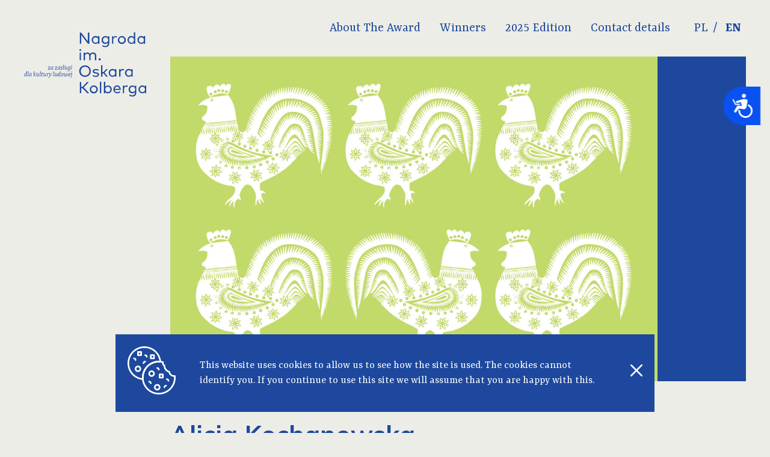

--- FILE ---
content_type: text/html; charset=utf-8
request_url: https://en.nagrodakolberg.pl/laureaci-alicja_kochanowska
body_size: 6834
content:
<!doctype html>
<html lang="en">
    <head>
        <meta charset="utf-8">
        <meta name="viewport" content="width=device-width, initial-scale=1, shrink-to-fit=no">
        <meta name="description" content="Alicja Kochanowska - laureat Nagrody Kolberga 2002, Category I. Plastic arts, ornamentation, handicraft and folk crafts, music and dance folklore, Art">
        <meta name="keywords" content="Alicja Kochanowska, Nagroda Kolberga 2002">
        <meta name="author" content="IMD - www.pawelec.info">

        <title>Alicja Kochanowska - laureat Nagrody Kolberga 2002</title>

        <link rel="preconnect" href="https://fonts.gstatic.com">
        <link href="https://fonts.googleapis.com/css2?family=Mulish:wght@400;700&family=Yrsa:wght@400;700&display=swap" rel="stylesheet">
        <link rel="stylesheet" href="/assets/dist/css/styles.min.css">
            </head>
    <body>
        <div class="site-wrapper w-100">
            <nav id="navbar" class="navbar navbar--subpage bg-light w-100 fixed">
                <div class="container mw1320 flex flex-wrap items-center justify-end-lg w-100 ph5 pr10-lg center cf relative">
                    <div class="navbar__header w-100 w-auto-lg">
                        <div class="flex flex-wrap items-center justify-between dn-lg pv3">
                            <button type="button" class="navbar__toggler hamburger bg-transparent pa2 mt0 mb0 mr0">
                                <span class="hamburger__box db relative">
                                    <span class="hamburger__inner db bg-primary absolute"></span>
                                </span>
                            </button>
                            
                            <ul class="languages list pl0 mv0">
                                <li class="inline-flex items-center"><a href="https://www.nagrodakolberg.pl" class="db f7 f5-sm pa1">PL</a></li>
                                <li class="inline-flex items-center"><a href="https://en.nagrodakolberg.pl" class="db f7 f5-sm pa1 current">EN</a></li>
                            </ul>
                        </div>
                        <div class="navbar__brand dn-lg pv2">
                            <a href="/" class="dib"><img src="/assets/dist/images/logo_nagroda_kolberga_2022.svg" alt="Nagroda im. Oskara Kolberga" class="logo db"></a>
                        </div>
                    </div>
                    <div class="navbar__collapse dn db-lg w-100 w-auto-lg pv6-lg">
                        <div class="w-100 flex flex-wrap items-center">
                                                                                        <ul class="navbar__nav w-100 w-auto-lg list flex flex-column flex-row-lg pl0 mv0">
                                                                            <li class="mh1-lg mh2-xl relative-lg">
                                            <a href="/historia_nagrody" class="db fc-primary f7 f6-sm f5-md f4-xl pv2 ph3-lg ph4-xl">About The Award</a>
                                                                                            <ul class="list pl0 mv0 absolute-lg">
                                                                                                                                                                    <li><a href="/about_the_award" class="db fc-primary f7 f6-sm f5-md pv2 pl6 ph4-lg">Award</a></li>
                                                                                                                                                                    <li><a href="/page" class="db fc-primary f7 f6-sm f5-md pv2 pl6 ph4-lg">Page</a></li>
                                                                                                                                                                    <li><a href="/patron" class="db fc-primary f7 f6-sm f5-md pv2 pl6 ph4-lg">Patron</a></li>
                                                                                                    </ul>
                                                                                    </li>
                                                                            <li class="mh1-lg mh2-xl relative-lg">
                                            <a href="/laureaci" class="db fc-primary f7 f6-sm f5-md f4-xl pv2 ph3-lg ph4-xl">Winners</a>
                                                                                    </li>
                                                                            <li class="mh1-lg mh2-xl relative-lg">
                                            <a href="/2025-edition" class="db fc-primary f7 f6-sm f5-md f4-xl pv2 ph3-lg ph4-xl">2025 Edition</a>
                                                                                            <ul class="list pl0 mv0 absolute-lg">
                                                                                                                                                                    <li><a href="/2025-laureates" class="db fc-primary f7 f6-sm f5-md pv2 pl6 ph4-lg">Laureates</a></li>
                                                                                                                                                                    <li><a href="/2025-regulations" class="db fc-primary f7 f6-sm f5-md pv2 pl6 ph4-lg">Regulations</a></li>
                                                                                                                                                                    <li><a href="/2025-downloadable-documents" class="db fc-primary f7 f6-sm f5-md pv2 pl6 ph4-lg">Downloadable documents</a></li>
                                                                                                    </ul>
                                                                                    </li>
                                                                            <li class="mh1-lg mh2-xl relative-lg">
                                            <a href="/kontakt1" class="db fc-primary f7 f6-sm f5-md f4-xl pv2 ph3-lg ph4-xl">Contact details</a>
                                                                                    </li>
                                                                    </ul>
                            
                            <ul class="languages dn db-lg list pl0 mv0 ml5">
                                <li class="inline-flex items-center"><a href="https://www.nagrodakolberg.pl" class="db f7 f6-sm f5-md f4-xl pv1 ph2">PL</a></li>
                                <li class="inline-flex items-center"><a href="https://en.nagrodakolberg.pl" class="db f7 f6-sm f5-md f4-xl pv1 ph2 current">EN</a></li>
                            </ul>
                        </div>
                    </div>

<!--                    <button type="button" class="search__toggler btn dn pa2 relative">-->
<!--                        lupka / X-->
<!--                    </button>-->

<!--                    <div class="navbar__search dn db-lg w-100 ph5--><!-- pr10-lg--><!-- absolute">-->
<!--                        <form action="/szukaj">-->
<!--                            <input type="text" placeholder="Czego szukasz?" class="w-100 bg-light ph5">-->
<!--                        </form>-->
<!--                        <form action="">-->
<!--                            <input type="text" placeholder="Czego szukasz?">-->
<!--                        </form>-->
<!--                    </div>-->
<!--                    <button type="button"></button>-->
                </div>
            </nav>

            
            <div class="w-100 flex justify-center">
                                    <div class="sticky-wrapper dn db-lg pl10 pr5 relative">
                        <a href="/" class="sticky-logo db"><img src="../assets/dist/images/logo_nagroda_kolberga_2022.svg" alt="Nagroda im. Oskara Kolberga" class="db"></a>
                    </div>
                                <div class="padding-wrapper w-100 mw1320 ph5 padding-wrapper--subpage pr10-lg">
                                            <div class="sticky-winners__wrapper relative">
                                                                        <header class="header header--subpage w-100 relative">
                                <figure class="w-100 bg-primary ma0 relative">
								<!--
                                    <img src="kimg.php?xc=1280&yc=853&loc=top&cover=1&img=/img/nagroda_kolberg.jpg" alt="" class="db w-100">
								//-->
<!--								<img src="kimg.php?x=1280&cover=1&img=/img/--><!--" alt="" class="db w-auto mw-100">-->
								<img src="/img/nagroda_kolberg.jpg" alt="" class="db w-auto mw-100" style="max-height: 75vh;">
                                                                                                        </figure>
                            </header>
                                                <main class="content-wrapper w-100 relative"><section id="tt10504" class="section section--text section--negative-margin relative">
        <div class="w-100 w-60-md bg-light pv10 pv15-md pr5-sm">
                    <h2 class="section__title f-mulish f4 f2-md fc-primary mt0 mb10">Alicja Kochanowska</h2>
        
                    <p class="mt0 mb5">
                Year:<br><strong class="f-mulish fc-primary">2002</strong></p>
        
                    <p class="mt0 mb5">Category:<br><strong class="f-mulish fc-primary">Category I. Plastic arts, ornamentation, handicraft and folk crafts, music and dance folklore</strong></p>
        
                    <p class="mt0 mb5">Field of activity:<br><strong class="f-mulish fc-primary">Art</strong></p>
        
                    <p class="mt0 mb10">Region:<br><strong class="f-mulish fc-primary">Podlaskie, powiat sokólski, Podlasie, Kuplisk</strong></p>
        
                    <div class="section__content w-100 mb10">
                <p>Alicja Kochanowska urodziła się w&nbsp;1946 roku w&nbsp;Kuplisku w&nbsp;pobliżu Janowa. Jest c&oacute;rką znanej i&nbsp;cenionej tkaczki &ndash; Wandy Olchanowskiej. Z&nbsp;tkactwem stykała się od dzieciństwa w&nbsp;domu rodzinnym, u&nbsp;koleżanek i&nbsp;u&nbsp;sąsiad&oacute;w. Miejscowość, w&nbsp;kt&oacute;rej się urodziła, słynie bowiem z&nbsp;wyrobu tkanin dwuosnowowych. W&nbsp;Janowie i&nbsp;okolicach żyją i&nbsp;tworzą znakomite i&nbsp;znane tkaczki (Filomena Krupowicz, Teresa Pryzmont), kt&oacute;rych prace uświetniają zbiory wielu muze&oacute;w i&nbsp;kolekcje os&oacute;b prywatnych w&nbsp;Polsce i&nbsp;zagranicą. Nic więc dziwnego, że Alicja Kochanowska &ndash; odziedziczywszy talent po matce &ndash; postanowiła kontynuować rodzinne i&nbsp;miejscowe tradycje.</p>
<p>Po ukończeniu Korespondencyjnego Liceum w&nbsp;Białymstoku zajęła się doskonaleniem swoich umiejętności warsztatowych. Samodzielnie tka od 1971 roku. W&nbsp;latach 70 i&nbsp;80-tych XX wieku wsp&oacute;łpracowała z&nbsp;&bdquo;Cepelią&rdquo; w&nbsp;Białymstoku. Obecnie wykonuje tkaniny dwuosnowowe, dywany i&nbsp;makaty gł&oacute;wnie na indywidualne zam&oacute;wienia, na konkursy i&nbsp;wystawy.</p>
<p>Alicja Kochanowska tka kompozycje tematyczne, stosując tradycyjne wzornictwo oraz inspirowane tw&oacute;rczością prof. Eleonory Plutyńskiej, kt&oacute;ra w&nbsp;okresie międzywojennym wprowadziła obcą dotychczasowej tradycji janowskiej ornamentykę, o&nbsp;innym ujęciu formalnym (min. popularne <em>zwierza)</em>. Artystka najczęściej wykonuje tkaniny dwuosnowowe typu kapowego, o&nbsp;kompozycji przedstawiającej, wypełnionej motywami drzew, kwiat&oacute;w, postaciami zwierząt i&nbsp;ludzi. Tkaniny tematyczne wykonuje przede wszystkim na konkursy i&nbsp;wystawy. Jej tw&oacute;rczość znacząco się rozwinęła, co widać przede wszystkim w&nbsp;doskonaleniu techniki, a&nbsp;zwłaszcza kompozycji&nbsp; prac.</p>
<p>W latach 1993-1997 artystka prowadziła w&nbsp;Gminnym Ośrodku Kultury w&nbsp;Janowie kursy tkania techniką dwuosnowową, przeznaczone dla młodzieży szkolnej. W&nbsp;1995 roku społecznie udostępniła swoją pracownię odwiedzającym szlak rękodzieła ludowego Białostocczyzny. Demonstruje w&nbsp;niej zasady tradycyjnego wzornictwa i&nbsp;kompozycji oraz trudną technikę tkania dywan&oacute;w podw&oacute;jnych.</p>
<p>Od 1996 roku jest także aktywnym członkiem śpiewaczego zespołu ludowego &bdquo;Krosienko&rdquo; działającego przy Gminnym Ośrodku Kultury, Sportu i&nbsp;Turystyki w&nbsp;Janowie.</p>
<p>Alicja Kochanowska bierze udział w&nbsp;festiwalach i&nbsp;jarmarkach sztuki ludowej w&nbsp;Kazimierzu nad Wisłą, Bukowinie Tatrzańskiej, Węgorzewie, Żywcu, Białymstoku i&nbsp;Janowie. Prezentuje i&nbsp;popularyzuje tradycyjną tw&oacute;rczość tkacką ośrodka janowskiego. Jej dorobek tw&oacute;rczy przedstawia się imponująco, a&nbsp;udział w&nbsp;konkursach przyni&oacute;sł jej szereg nagr&oacute;d i&nbsp;wyr&oacute;żnień. Prace artystki eksponowano na kilkunastu wystawach zbiorowych i&nbsp;indywidualnych, m.in. w&nbsp;Białymstoku, Warszawie, Lublinie, Toruniu, Krakowie i&nbsp;Bydgoszczy. Jej tkaniny znajdują się w&nbsp;zbiorach muzealnych (Państwowe Muzeum Etnograficzne w&nbsp;Warszawie, Muzeum Okręgowe w&nbsp;Białymstoku, Muzeum Okręgowe w&nbsp;Toruniu, Narodowe Muzeum Rolnictwa w&nbsp;Szreniawie, Muzeum Etnograficzne w&nbsp;Krakowie).</p>
<p>W 1984 roku została członkiem STL, a&nbsp;w&nbsp;latach 1985-86 była stypendystką Ministerstwa Kultury i&nbsp;Sztuki. Za długoletnią działalność artystyczną otrzymywała nagrody i&nbsp;odznaczenia, m.in. nagrodę Dyrektora Wydziału Kultury w&nbsp;Białymstoku (1989) i&nbsp;Złotą Odznakę &bdquo;Zasłużony Białostocczyźnie&rdquo; w&nbsp;1997 roku.</p>
<p>/red.K.M./</p>
<p>&nbsp;</p>
<p><a href="http://www.regiony.kulturaludowa.pl/tworca-ludowy/94-Kochanowska-Alicja.html">http://www.regiony.kulturaludowa.pl/tworca-ludowy/94-Kochanowska-Alicja.html</a></p>            </div>
        		
		
		            <div class="spacer w-100 mb10"></div>

            <div id="gal10504" class="section__gallery w-100 pa3">
                                                    <div class="row flex flex-wrap">
                                                    <div class="col w-100 w-50-xs w-third-sm pa3">
                                <div class="gallery__item w-100 relative">
                                    
                                    <a href="/img/_122617_kochanowska_alicja.jpg" data-fancybox="gallery-10504" class="gallery_link db" title="Archiwum Nagrody im. Oskara Kolberga">
                                        <div class="gallery__image-holder w-100 relative">
                                            <img src="/img/_122617_kochanowska_alicja.jpg" alt="Archiwum Nagrody im. Oskara Kolberga" class="gallery__image db mw-100">
                                        </div>
                                    </a>
                                </div>
                            </div>
                                            </div>
                            </div>
        
        <div class="spacer w-100 mt10 mb10"></div>

        <div class="w-100">
            <h3 class="f-mulish f7 f5-md fc-primary mt0 mb0">Laureaci Nagrody 2002</h3>
            <ul class="list pl0 mt0 mb0">
                                    <li><a href="/laureaci-honorata_bloch" class=" fc-dark">Honorata Bloch</a></li>
                                    <li><a href="/laureaci-adam_gluszek" class=" fc-dark">Adam Głuszek</a></li>
                                    <li><a href="/laureaci-aniela_gmoch" class=" fc-dark">Aniela Gmoch</a></li>
                                    <li><a href="/laureaci-wladyslaw_gruszczynski" class=" fc-dark">Władysław Gruszczyński </a></li>
                                    <li><a href="/laureaci-anna_ficon" class=" fc-dark">Anna Ficoń </a></li>
                                    <li><a href="/laureaci-jozef_janczak" class=" fc-dark">Józef Janczak</a></li>
                                    <li><a href="/laureaci-alicja_kochanowska" class=" fw7 fc-dark">Alicja Kochanowska</a></li>
                                    <li><a href="/laureaci-jan_kowalski" class=" fc-dark">Jan Kowalski</a></li>
                                    <li><a href="/laureaci-stefan_sidoruk" class=" fc-dark">Stefan Sidoruk</a></li>
                                    <li><a href="/laureaci-roman_sledz" class=" fc-dark">Roman Śledź</a></li>
                                    <li><a href="/laureaci-piotr_wolinski" class=" fc-dark">Piotr Woliński</a></li>
                                    <li><a href="/laureaci-kapela_jana_gacy_z_przystalowic_malych" class=" fc-dark">Kapela Jana Gacy z Przystałowic Małych</a></li>
                                    <li><a href="/laureaci-kapela_wladyslawa_zarzyckiego_z_maciejowic" class=" fc-dark">Kapela Władysława Zarzyckiego z Maciejowic</a></li>
                                    <li><a href="/laureaci-kapela_ludowa___marciny__z_marcinowa" class=" fc-dark">Kapela Ludowa  „Marciny” z Marcinowa</a></li>
                                    <li><a href="/laureaci-zespol_obrzedowy_ze_strykowic_gornych__radomskie" class=" fc-dark">Zespół obrzędowy ze Strykowic Górnych</a></li>
                                    <li><a href="/laureaci-zespol_spiewaczy_kgw_z_lukowej_i__lubelskie" class=" fc-dark">Zespół Śpiewaczy KGW z Łukowej I</a></li>
                                    <li><a href="/laureaci-zespol_piesni_i_tanca_uniwersytetu_warszawskiego__" class=" fc-dark">Zespół Pieśni i Tańca Uniwersytetu Warszawskiego „Warszawianka”</a></li>
                                    <li><a href="/laureaci-dr_jan_luczkowski" class=" fc-dark">dr Jan Łuczkowski</a></li>
                                    <li><a href="/laureaci-prof._teresa_smolinska" class=" fc-dark">prof. Teresa Smolińska</a></li>
                                    <li><a href="/laureaci-_dom_tanca_._stowarzyszenie_na_rzecz_kultury_trady" class=" fc-dark">„Dom Tańca”. Stowarzyszenie na rzecz kultury tradycyjnej w Warszawie</a></li>
                                    <li><a href="/laureaci-tadeusz_bukowski_groska" class=" fc-dark">Tadeusz Bukowski-Groska</a></li>
                                    <li><a href="/laureaci-stanislaw_kulawiak" class=" fc-dark">Stanisław Kulawiak</a></li>
                                    <li><a href="/laureaci-jan_slodyczka_masniak" class=" fc-dark">Jan Słodyczka-Maśniak</a></li>
                            </ul>
        </div>
        
    </div>
</section>

<!--<pre>-->
<!--    --><!--</pre>-->
                            </main>
                                                                        </div> <!-- /sticky-winners -->
                    
                                            <section class="section section--previews w-100 bg-light pv10 pv15-md relative">
                            <div class="spacer w-100 mb10"></div>
                            <div class="row flex flex-wrap">
                                                                <div class="col w-100 w-third-sm pa5">
                                    <a href="/-obrazy-marianny-wisnios-ze-wsi-rataje-" class="preview__link db">
                                        <div class="preview flex flex-column w-100 bg-white">
                                            <div class="preview__image-holder w-100 bg-primary relative">
<!--                                                <img src="kimg.php?xc=710&yc=355&cover=1&img=/img/--><!--" alt="" class="preview__image db w-100">-->
                                                <img src="/img/nagroda_kolberg.jpg" alt="" class="preview__image db w-auto mw-100" style="max-height: 260px;">
                                            </div>
                                            <div class="preview__title-holder w-100 pa5">
                                                <h3 class="preview__title f-mulish f7 f5-md fc-primary mv0">"Obrazy Marianny Wiśnios ze wsi Rataje"</h3>
                                            </div>
                                            <div class="preview__category-holder w-100 pa5">
                                                <p class="preview__category f9 f8-md fc-dark mv0">news</p>
                                            </div>
                                        </div>
                                    </a>
                                </div>
                                <div class="col w-100 w-third-sm pa5">
                                    <a href="/184" class="preview__link db">
                                        <div class="preview flex flex-column w-100 bg-white">
                                            <div class="preview__image-holder w-100 bg-primary relative">
<!--                                                <img src="kimg.php?xc=710&yc=355&cover=1&img=/img/oskar_kolberg.jpg" alt="" class="preview__image db w-100">-->
                                                <img src="/img/oskar_kolberg.jpg" alt="" class="preview__image db w-auto mw-100" style="max-height: 260px;">
                                            </div>
                                            <div class="preview__title-holder w-100 pa5">
                                                <h3 class="preview__title f-mulish f7 f5-md fc-primary mv0">Oskar Kolberg - biography</h3>
                                            </div>
                                            <div class="preview__category-holder w-100 pa5">
                                                <p class="preview__category f9 f8-md fc-dark mv0">patron</p>
                                            </div>
                                        </div>
                                    </a>
                                </div>
                                                                <div class="col w-100 w-third-sm pa5">
                                    <a href="/laureaci-jan_kuczynski" class="preview__link db">
                                        <div class="preview flex flex-column w-100 bg-white">
                                            <div class="preview__image-holder w-100 bg-primary relative">
<!--                                                <img src="kimg.php?xc=710&yc=355&cover=1&img=/img/--><!--" alt="" class="preview__image db w-100">-->
                                                <img src="/img/_131629_kuczynski_.jpg" alt="" class="preview__image db w-auto mw-100" style="max-height: 260px;">
                                            </div>
                                            <div class="preview__title-holder w-100 pa5">
                                                <h3 class="preview__title f-mulish f7 f5-md fc-primary mv0">Jan Kuczyński </h3>
                                            </div>
                                            <div class="preview__category-holder w-100 pa5">
                                                <p class="preview__category f9 f8-md fc-dark mv0">winner</p>
                                            </div>
                                        </div>
                                    </a>
                                </div>
                            </div>
                        </section>
                                    </div>
            </div>

            <footer class="footer footer--subpage bg-primary w-100 pv14">
                <div class="container w-100 mw1320 ph5 pr10-lg center cf">
                    <div class="row">
                        <div class="col w-100 pa5">
                            <p class="footer__text w-100 w-80-md w-70-lg fc-primary-lighten f7 f6-md mv0">Projekt strony internetowej Nagrody im. Oskara Kolberga „Za zasługi dla kultury ludowej” został zrealizowany przez Muzeum Wsi Radomskiej w&nbsp;Radomiu we współpracy z&nbsp;Narodowym Instytutem Muzyki i&nbsp;Tańca ze środków Ministra Kultury i&nbsp;Dziedzictwa Narodowego.<br /><br />
Zdjęcia, teksty, filmy i&nbsp;tłumaczenia prezentowane na tej stronie są objęte prawami autorskimi i&nbsp;nie mogą być wykorzystywane w&nbsp;całości lub w&nbsp;części bez zgody MWR lub NIMiT.</p>
                        </div>
                        <div class="col w-100 pt9 pb5 ph5">
                            <div class="row flex flex-wrap items-center justify-center justify-start-md">
                                <div class="pa5">
                                    <a href="https://www.gov.pl/web/kultura" target="_blank">
                                                                                    <img src="/assets/dist/images/logo_mkidn_en.svg" alt="Ministry of Culture and National Heritage" class="db mw-100" style="max-height: 50px;">
                                                                            </a>
                                </div>

                                <div class="pa5">
                                    <a href="https://imit.org.pl/" target="_blank">
                                        <img src="/assets/dist/images/logo_nimit.svg" alt="Narodowy Instytut Muzyki i Tańca" class="db mw-100">
                                    </a>
                                </div>

                                <div class="pa5">
                                    <a href="https://www.muzeum-radom.pl/" target="_blank">
                                        <img src="/assets/dist/images/logo_mwr.svg" alt="Muzeum Wsi Radomskiej" class="db mw-100">
                                    </a>
                                </div>

                                <div class="pa5">
                                    <a href="https://www.muzeum-radom.pl/muzeum-o-kolberga" target="_blank">
                                        <img src="/assets/dist/images/logo_mok.svg" alt="Muzeum im. Oskara Kolberga" class="db mw-100">
                                    </a>
                                </div>

                                <div class="pa5">
                                    <a href="https://www.mazovia.pl/" target="_blank">
                                        <img src="/assets/dist/images/logo_mazowsze.svg" alt="Mazwosze - serce Polski" class="db mw-100">
                                    </a>
                                </div>
                            </div>
                        </div>
                        <div class="col flex flex-wrap justify-between-md w-100 ph5 pb5 pt9">
                            <p class="copyrights w-100 w-auto-md fc-primary-lighten f7 f6-md tc tl-md mt0 mb2 mb0-md">2025 &copy; nagrodakolberg.pl</p>
                            <p class="author w-100 w-auto-md fc-primary-lighten f7 f6-md tc tl-md mt0 mb0"><a href="https://www.pawelec.info/" title="Strony internetowe Radom" class="fc-primary-lighten">IMD</a></p>
                        </div>
                    </div>
                </div>
            </footer>
        </div> <!-- /.site-wrapper -->

                    <div id="cookie-bar" class="fixed">
                <div class="flex flex-wrap flex-nowrap-md items-center w-100">
                    <div class="w-100 w-auto-md tc pa5"><img src="/assets/dist/images/cookies_logo.svg" alt="Cookies logo" class="cookies-logo dib"></div>
                    <div class="w-100 ph5 pv5-md">This website uses cookies to allow us to see how the site is used. The cookies cannot identify you. If you continue to use this site we will assume that you are happy with this.</div>
                    <div class="w-100 w-auto-md tc pa5"><a id="ue-cookie" href="/cookie-accept" title="Akceptuję politykę cookies nagrodakolberg.pl"><img src="/assets/dist/images/cookies_close.svg" alt="Cookies close" class="cookies-close dib"></a></div>
                </div>
            </div>
        
        
        <script src="/assets/dist/js/vendors.min.js"></script>
        <script src="/assets/dist/js/scripts.min.js"></script>

        		
		
		<!-- Accessibility Code for "en.nagrodakolberg.pl" --> <script> window.interdeal = { "sitekey": "d97e5ff746a1bd34059be89002790fe0", "Position": "Right", "Menulang": "EN-GB", "domains": { "js": "https://cdn.equalweb.com/", "acc": "https://access.equalweb.com/" }, "btnStyle": { "vPosition": [ "20%", null ], "scale": [ "0.8", "0.8" ], "color": { "main": "#0a51f2", "second": "" }, "icon": { "type": 7, "shape": "semicircle", "outline": false } } }; (function(doc, head, body){ var coreCall = doc.createElement('script'); coreCall.src = 'https://cdn.equalweb.com/core/3.0.3/accessibility.js'; coreCall.defer = true; coreCall.integrity = 'sha512-7eVrsWwFQXxbr/QB7Zt+wVSQqLq8ulYJHplOZ5rv/8cre3RPseIPBmSERndeTFrpHRX8eDnIzwNckqynpi6IfA=='; coreCall.crossOrigin = 'anonymous'; coreCall.setAttribute('data-cfasync', true ); body? body.appendChild(coreCall) : head.appendChild(coreCall); })(document, document.head, document.body); </script>
<!-- Global Site Tag (gtag.js) - Google Analytics -->
<script async src="https://www.googletagmanager.com/gtag/js?id=UA-107878599-1"></script>
<script>
  window.dataLayer = window.dataLayer || [];
  function gtag(){dataLayer.push(arguments);}
  gtag('js', new Date());

  gtag('config', 'UA-107878599-1');
</script>
		

    </body>
</html>

--- FILE ---
content_type: text/css
request_url: https://en.nagrodakolberg.pl/assets/dist/css/styles.min.css
body_size: 19672
content:
@font-face{font-family:swiper-icons;src:url("data:application/font-woff;charset=utf-8;base64, [base64]//wADZ2x5ZgAAAywAAADMAAAD2MHtryVoZWFkAAABbAAAADAAAAA2E2+eoWhoZWEAAAGcAAAAHwAAACQC9gDzaG10eAAAAigAAAAZAAAArgJkABFsb2NhAAAC0AAAAFoAAABaFQAUGG1heHAAAAG8AAAAHwAAACAAcABAbmFtZQAAA/gAAAE5AAACXvFdBwlwb3N0AAAFNAAAAGIAAACE5s74hXjaY2BkYGAAYpf5Hu/j+W2+MnAzMYDAzaX6QjD6/4//Bxj5GA8AuRwMYGkAPywL13jaY2BkYGA88P8Agx4j+/8fQDYfA1AEBWgDAIB2BOoAeNpjYGRgYNBh4GdgYgABEMnIABJzYNADCQAACWgAsQB42mNgYfzCOIGBlYGB0YcxjYGBwR1Kf2WQZGhhYGBiYGVmgAFGBiQQkOaawtDAoMBQxXjg/wEGPcYDDA4wNUA2CCgwsAAAO4EL6gAAeNpj2M0gyAACqxgGNWBkZ2D4/wMA+xkDdgAAAHjaY2BgYGaAYBkGRgYQiAHyGMF8FgYHIM3DwMHABGQrMOgyWDLEM1T9/w8UBfEMgLzE////P/5//f/V/xv+r4eaAAeMbAxwIUYmIMHEgKYAYjUcsDAwsLKxc3BycfPw8jEQA/[base64]/uznmfPFBNODM2K7MTQ45YEAZqGP81AmGGcF3iPqOop0r1SPTaTbVkfUe4HXj97wYE+yNwWYxwWu4v1ugWHgo3S1XdZEVqWM7ET0cfnLGxWfkgR42o2PvWrDMBSFj/IHLaF0zKjRgdiVMwScNRAoWUoH78Y2icB/yIY09An6AH2Bdu/UB+yxopYshQiEvnvu0dURgDt8QeC8PDw7Fpji3fEA4z/PEJ6YOB5hKh4dj3EvXhxPqH/SKUY3rJ7srZ4FZnh1PMAtPhwP6fl2PMJMPDgeQ4rY8YT6Gzao0eAEA409DuggmTnFnOcSCiEiLMgxCiTI6Cq5DZUd3Qmp10vO0LaLTd2cjN4fOumlc7lUYbSQcZFkutRG7g6JKZKy0RmdLY680CDnEJ+UMkpFFe1RN7nxdVpXrC4aTtnaurOnYercZg2YVmLN/d/gczfEimrE/fs/bOuq29Zmn8tloORaXgZgGa78yO9/cnXm2BpaGvq25Dv9S4E9+5SIc9PqupJKhYFSSl47+Qcr1mYNAAAAeNptw0cKwkAAAMDZJA8Q7OUJvkLsPfZ6zFVERPy8qHh2YER+3i/BP83vIBLLySsoKimrqKqpa2hp6+jq6RsYGhmbmJqZSy0sraxtbO3sHRydnEMU4uR6yx7JJXveP7WrDycAAAAAAAH//wACeNpjYGRgYOABYhkgZgJCZgZNBkYGLQZtIJsFLMYAAAw3ALgAeNolizEKgDAQBCchRbC2sFER0YD6qVQiBCv/H9ezGI6Z5XBAw8CBK/m5iQQVauVbXLnOrMZv2oLdKFa8Pjuru2hJzGabmOSLzNMzvutpB3N42mNgZGBg4GKQYzBhYMxJLMlj4GBgAYow/P/PAJJhLM6sSoWKfWCAAwDAjgbRAAB42mNgYGBkAIIbCZo5IPrmUn0hGA0AO8EFTQAA") format("woff");font-weight:400;font-style:normal}:root{--swiper-theme-color:#1d489d}.swiper-container{margin-left:auto;margin-right:auto;position:relative;overflow:hidden;list-style:none;padding:0;z-index:1}.swiper-container-vertical>.swiper-wrapper{flex-direction:column}.swiper-wrapper{position:relative;width:100%;height:100%;z-index:1;display:flex;transition-property:transform;box-sizing:content-box}.swiper-container-android .swiper-slide,.swiper-wrapper{transform:translate3d(0,0,0)}.swiper-container-multirow>.swiper-wrapper{flex-wrap:wrap}.swiper-container-multirow-column>.swiper-wrapper{flex-wrap:wrap;flex-direction:column}.swiper-container-free-mode>.swiper-wrapper{transition-timing-function:ease-out;margin:0 auto}.swiper-container-pointer-events{touch-action:pan-y}.swiper-container-pointer-events.swiper-container-vertical{touch-action:pan-x}.swiper-slide{flex-shrink:0;width:100%;height:100%;position:relative;transition-property:transform}.swiper-slide-invisible-blank{visibility:hidden}.swiper-container-autoheight,.swiper-container-autoheight .swiper-slide{height:auto}.swiper-container-autoheight .swiper-wrapper{align-items:flex-start;transition-property:transform,height}.swiper-container-3d{perspective:1200px}.swiper-container-3d .swiper-cube-shadow,.swiper-container-3d .swiper-slide,.swiper-container-3d .swiper-slide-shadow-bottom,.swiper-container-3d .swiper-slide-shadow-left,.swiper-container-3d .swiper-slide-shadow-right,.swiper-container-3d .swiper-slide-shadow-top,.swiper-container-3d .swiper-wrapper{transform-style:preserve-3d}.swiper-container-3d .swiper-slide-shadow-bottom,.swiper-container-3d .swiper-slide-shadow-left,.swiper-container-3d .swiper-slide-shadow-right,.swiper-container-3d .swiper-slide-shadow-top{position:absolute;left:0;top:0;width:100%;height:100%;pointer-events:none;z-index:10}.swiper-container-3d .swiper-slide-shadow-left{background-image:linear-gradient(to left,rgba(0,0,0,.5),transparent)}.swiper-container-3d .swiper-slide-shadow-right{background-image:linear-gradient(to right,rgba(0,0,0,.5),transparent)}.swiper-container-3d .swiper-slide-shadow-top{background-image:linear-gradient(to top,rgba(0,0,0,.5),transparent)}.swiper-container-3d .swiper-slide-shadow-bottom{background-image:linear-gradient(to bottom,rgba(0,0,0,.5),transparent)}.swiper-container-css-mode>.swiper-wrapper{overflow:auto;scrollbar-width:none;-ms-overflow-style:none}.swiper-container-css-mode>.swiper-wrapper::-webkit-scrollbar{display:none}.swiper-container-css-mode>.swiper-wrapper>.swiper-slide{scroll-snap-align:start start}.swiper-container-horizontal.swiper-container-css-mode>.swiper-wrapper{scroll-snap-type:x mandatory}.swiper-container-vertical.swiper-container-css-mode>.swiper-wrapper{scroll-snap-type:y mandatory}:root{--swiper-navigation-size:44px}.swiper-button-next,.swiper-button-prev{position:absolute;top:50%;width:calc(var(--swiper-navigation-size)/ 44 * 27);height:var(--swiper-navigation-size);margin-top:calc(0px - (var(--swiper-navigation-size)/ 2));z-index:10;cursor:pointer;display:flex;align-items:center;justify-content:center;color:var(--swiper-navigation-color,var(--swiper-theme-color))}.swiper-button-next.swiper-button-disabled,.swiper-button-prev.swiper-button-disabled{opacity:.35;cursor:auto;pointer-events:none}.swiper-button-next:after,.swiper-button-prev:after{font-family:swiper-icons;font-size:var(--swiper-navigation-size);text-transform:none!important;letter-spacing:0;text-transform:none;font-variant:initial;line-height:1}.swiper-button-prev,.swiper-container-rtl .swiper-button-next{left:10px;right:auto}.swiper-button-prev:after,.swiper-container-rtl .swiper-button-next:after{content:'prev'}.swiper-button-next,.swiper-container-rtl .swiper-button-prev{right:10px;left:auto}.swiper-button-next:after,.swiper-container-rtl .swiper-button-prev:after{content:'next'}.swiper-button-next.swiper-button-white,.swiper-button-prev.swiper-button-white{--swiper-navigation-color:#ffffff}.swiper-button-next.swiper-button-black,.swiper-button-prev.swiper-button-black{--swiper-navigation-color:#000000}.swiper-button-lock{display:none}.swiper-pagination{position:absolute;text-align:center;transition:.3s opacity;transform:translate3d(0,0,0);z-index:10}.swiper-pagination.swiper-pagination-hidden{opacity:0}.swiper-container-horizontal>.swiper-pagination-bullets,.swiper-pagination-custom,.swiper-pagination-fraction{bottom:10px;left:0;width:100%}.swiper-pagination-bullets-dynamic{overflow:hidden;font-size:0}.swiper-pagination-bullets-dynamic .swiper-pagination-bullet{transform:scale(.33);position:relative}.swiper-pagination-bullets-dynamic .swiper-pagination-bullet-active{transform:scale(1)}.swiper-pagination-bullets-dynamic .swiper-pagination-bullet-active-main{transform:scale(1)}.swiper-pagination-bullets-dynamic .swiper-pagination-bullet-active-prev{transform:scale(.66)}.swiper-pagination-bullets-dynamic .swiper-pagination-bullet-active-prev-prev{transform:scale(.33)}.swiper-pagination-bullets-dynamic .swiper-pagination-bullet-active-next{transform:scale(.66)}.swiper-pagination-bullets-dynamic .swiper-pagination-bullet-active-next-next{transform:scale(.33)}.swiper-pagination-bullet{width:8px;height:8px;display:inline-block;border-radius:50%;background:#000;opacity:.2}button.swiper-pagination-bullet{border:none;margin:0;padding:0;box-shadow:none;-webkit-appearance:none;appearance:none}.swiper-pagination-clickable .swiper-pagination-bullet{cursor:pointer}.swiper-pagination-bullet-active{opacity:1;background:var(--swiper-pagination-color,var(--swiper-theme-color))}.swiper-container-vertical>.swiper-pagination-bullets{right:10px;top:50%;transform:translate3d(0,-50%,0)}.swiper-container-vertical>.swiper-pagination-bullets .swiper-pagination-bullet{margin:6px 0;display:block}.swiper-container-vertical>.swiper-pagination-bullets.swiper-pagination-bullets-dynamic{top:50%;transform:translateY(-50%);width:8px}.swiper-container-vertical>.swiper-pagination-bullets.swiper-pagination-bullets-dynamic .swiper-pagination-bullet{display:inline-block;transition:.2s transform,.2s top}.swiper-container-horizontal>.swiper-pagination-bullets .swiper-pagination-bullet{margin:0 4px}.swiper-container-horizontal>.swiper-pagination-bullets.swiper-pagination-bullets-dynamic{left:50%;transform:translateX(-50%);white-space:nowrap}.swiper-container-horizontal>.swiper-pagination-bullets.swiper-pagination-bullets-dynamic .swiper-pagination-bullet{transition:.2s transform,.2s left}.swiper-container-horizontal.swiper-container-rtl>.swiper-pagination-bullets-dynamic .swiper-pagination-bullet{transition:.2s transform,.2s right}.swiper-pagination-progressbar{background:rgba(0,0,0,.25);position:absolute}.swiper-pagination-progressbar .swiper-pagination-progressbar-fill{background:var(--swiper-pagination-color,var(--swiper-theme-color));position:absolute;left:0;top:0;width:100%;height:100%;transform:scale(0);transform-origin:left top}.swiper-container-rtl .swiper-pagination-progressbar .swiper-pagination-progressbar-fill{transform-origin:right top}.swiper-container-horizontal>.swiper-pagination-progressbar,.swiper-container-vertical>.swiper-pagination-progressbar.swiper-pagination-progressbar-opposite{width:100%;height:4px;left:0;top:0}.swiper-container-horizontal>.swiper-pagination-progressbar.swiper-pagination-progressbar-opposite,.swiper-container-vertical>.swiper-pagination-progressbar{width:4px;height:100%;left:0;top:0}.swiper-pagination-white{--swiper-pagination-color:#ffffff}.swiper-pagination-black{--swiper-pagination-color:#000000}.swiper-pagination-lock{display:none}.swiper-scrollbar{border-radius:10px;position:relative;-ms-touch-action:none;background:rgba(0,0,0,.1)}.swiper-container-horizontal>.swiper-scrollbar{position:absolute;left:1%;bottom:3px;z-index:50;height:5px;width:98%}.swiper-container-vertical>.swiper-scrollbar{position:absolute;right:3px;top:1%;z-index:50;width:5px;height:98%}.swiper-scrollbar-drag{height:100%;width:100%;position:relative;background:rgba(0,0,0,.5);border-radius:10px;left:0;top:0}.swiper-scrollbar-cursor-drag{cursor:move}.swiper-scrollbar-lock{display:none}.swiper-zoom-container{width:100%;height:100%;display:flex;justify-content:center;align-items:center;text-align:center}.swiper-zoom-container>canvas,.swiper-zoom-container>img,.swiper-zoom-container>svg{max-width:100%;max-height:100%;object-fit:contain}.swiper-slide-zoomed{cursor:move}.swiper-lazy-preloader{width:42px;height:42px;position:absolute;left:50%;top:50%;margin-left:-21px;margin-top:-21px;z-index:10;transform-origin:50%;animation:swiper-preloader-spin 1s infinite linear;box-sizing:border-box;border:4px solid var(--swiper-preloader-color,var(--swiper-theme-color));border-radius:50%;border-top-color:transparent}.swiper-lazy-preloader-white{--swiper-preloader-color:#fff}.swiper-lazy-preloader-black{--swiper-preloader-color:#000}@keyframes swiper-preloader-spin{100%{transform:rotate(360deg)}}.swiper-container .swiper-notification{position:absolute;left:0;top:0;pointer-events:none;opacity:0;z-index:-1000}.swiper-container-fade.swiper-container-free-mode .swiper-slide{transition-timing-function:ease-out}.swiper-container-fade .swiper-slide{pointer-events:none;transition-property:opacity}.swiper-container-fade .swiper-slide .swiper-slide{pointer-events:none}.swiper-container-fade .swiper-slide-active,.swiper-container-fade .swiper-slide-active .swiper-slide-active{pointer-events:auto}.swiper-container-cube{overflow:visible}.swiper-container-cube .swiper-slide{pointer-events:none;-webkit-backface-visibility:hidden;backface-visibility:hidden;z-index:1;visibility:hidden;transform-origin:0 0;width:100%;height:100%}.swiper-container-cube .swiper-slide .swiper-slide{pointer-events:none}.swiper-container-cube.swiper-container-rtl .swiper-slide{transform-origin:100% 0}.swiper-container-cube .swiper-slide-active,.swiper-container-cube .swiper-slide-active .swiper-slide-active{pointer-events:auto}.swiper-container-cube .swiper-slide-active,.swiper-container-cube .swiper-slide-next,.swiper-container-cube .swiper-slide-next+.swiper-slide,.swiper-container-cube .swiper-slide-prev{pointer-events:auto;visibility:visible}.swiper-container-cube .swiper-slide-shadow-bottom,.swiper-container-cube .swiper-slide-shadow-left,.swiper-container-cube .swiper-slide-shadow-right,.swiper-container-cube .swiper-slide-shadow-top{z-index:0;-webkit-backface-visibility:hidden;backface-visibility:hidden}.swiper-container-cube .swiper-cube-shadow{position:absolute;left:0;bottom:0;width:100%;height:100%;opacity:.6;z-index:0}.swiper-container-cube .swiper-cube-shadow:before{content:'';background:#000;position:absolute;left:0;top:0;bottom:0;right:0;filter:blur(50px)}.swiper-container-flip{overflow:visible}.swiper-container-flip .swiper-slide{pointer-events:none;-webkit-backface-visibility:hidden;backface-visibility:hidden;z-index:1}.swiper-container-flip .swiper-slide .swiper-slide{pointer-events:none}.swiper-container-flip .swiper-slide-active,.swiper-container-flip .swiper-slide-active .swiper-slide-active{pointer-events:auto}.swiper-container-flip .swiper-slide-shadow-bottom,.swiper-container-flip .swiper-slide-shadow-left,.swiper-container-flip .swiper-slide-shadow-right,.swiper-container-flip .swiper-slide-shadow-top{z-index:0;-webkit-backface-visibility:hidden;backface-visibility:hidden}body.compensate-for-scrollbar{overflow:hidden}.fancybox-active{height:auto}.fancybox-is-hidden{left:-9999px;margin:0;position:absolute!important;top:-9999px;visibility:hidden}.fancybox-container{-webkit-backface-visibility:hidden;height:100%;left:0;outline:0;position:fixed;-webkit-tap-highlight-color:transparent;top:0;-ms-touch-action:manipulation;touch-action:manipulation;transform:translateZ(0);width:100%;z-index:99992}.fancybox-container *{box-sizing:border-box}.fancybox-bg,.fancybox-inner,.fancybox-outer,.fancybox-stage{bottom:0;left:0;position:absolute;right:0;top:0}.fancybox-outer{-webkit-overflow-scrolling:touch;overflow-y:auto}.fancybox-bg{background:#1e1e1e;opacity:0;transition-duration:inherit;transition-property:opacity;transition-timing-function:cubic-bezier(0.47,0,0.74,0.71)}.fancybox-is-open .fancybox-bg{opacity:.9;transition-timing-function:cubic-bezier(0.22,0.61,0.36,1)}.fancybox-caption,.fancybox-infobar,.fancybox-navigation .fancybox-button,.fancybox-toolbar{direction:ltr;opacity:0;position:absolute;transition:opacity .25s ease,visibility 0s ease .25s;visibility:hidden;z-index:99997}.fancybox-show-caption .fancybox-caption,.fancybox-show-infobar .fancybox-infobar,.fancybox-show-nav .fancybox-navigation .fancybox-button,.fancybox-show-toolbar .fancybox-toolbar{opacity:1;transition:opacity .25s ease 0s,visibility 0s ease 0s;visibility:visible}.fancybox-infobar{color:#ccc;font-size:13px;-webkit-font-smoothing:subpixel-antialiased;height:44px;left:0;line-height:44px;min-width:44px;mix-blend-mode:difference;padding:0 10px;pointer-events:none;top:0;-webkit-touch-callout:none;-webkit-user-select:none;-moz-user-select:none;-ms-user-select:none;user-select:none}.fancybox-toolbar{right:0;top:0}.fancybox-stage{direction:ltr;overflow:visible;transform:translateZ(0);z-index:99994}.fancybox-is-open .fancybox-stage{overflow:hidden}.fancybox-slide{-webkit-backface-visibility:hidden;display:none;height:100%;left:0;outline:0;overflow:auto;-webkit-overflow-scrolling:touch;padding:44px;position:absolute;text-align:center;top:0;transition-property:transform,opacity;white-space:normal;width:100%;z-index:99994}.fancybox-slide::before{content:'';display:inline-block;font-size:0;height:100%;vertical-align:middle;width:0}.fancybox-is-sliding .fancybox-slide,.fancybox-slide--current,.fancybox-slide--next,.fancybox-slide--previous{display:block}.fancybox-slide--image{overflow:hidden;padding:44px 0}.fancybox-slide--image::before{display:none}.fancybox-slide--html{padding:6px}.fancybox-content{background:#fff;display:inline-block;margin:0;max-width:100%;overflow:auto;-webkit-overflow-scrolling:touch;padding:44px;position:relative;text-align:left;vertical-align:middle}.fancybox-slide--image .fancybox-content{animation-timing-function:cubic-bezier(0.5,0,0.14,1);-webkit-backface-visibility:hidden;background:0 0;background-repeat:no-repeat;background-size:100% 100%;left:0;max-width:none;overflow:visible;padding:0;position:absolute;top:0;-ms-transform-origin:top left;transform-origin:top left;transition-property:transform,opacity;-webkit-user-select:none;-moz-user-select:none;-ms-user-select:none;user-select:none;z-index:99995}.fancybox-can-zoomOut .fancybox-content{cursor:zoom-out}.fancybox-can-zoomIn .fancybox-content{cursor:zoom-in}.fancybox-can-pan .fancybox-content,.fancybox-can-swipe .fancybox-content{cursor:-webkit-grab;cursor:grab}.fancybox-is-grabbing .fancybox-content{cursor:-webkit-grabbing;cursor:grabbing}.fancybox-container [data-selectable=true]{cursor:text}.fancybox-image,.fancybox-spaceball{background:0 0;border:0;height:100%;left:0;margin:0;max-height:none;max-width:none;padding:0;position:absolute;top:0;-webkit-user-select:none;-moz-user-select:none;-ms-user-select:none;user-select:none;width:100%}.fancybox-spaceball{z-index:1}.fancybox-slide--iframe .fancybox-content,.fancybox-slide--map .fancybox-content,.fancybox-slide--pdf .fancybox-content,.fancybox-slide--video .fancybox-content{height:100%;overflow:visible;padding:0;width:100%}.fancybox-slide--video .fancybox-content{background:#000}.fancybox-slide--map .fancybox-content{background:#e5e3df}.fancybox-slide--iframe .fancybox-content{background:#fff}.fancybox-iframe,.fancybox-video{background:0 0;border:0;display:block;height:100%;margin:0;overflow:hidden;padding:0;width:100%}.fancybox-iframe{left:0;position:absolute;top:0}.fancybox-error{background:#fff;cursor:default;max-width:400px;padding:40px;width:100%}.fancybox-error p{color:#444;font-size:16px;line-height:20px;margin:0;padding:0}.fancybox-button{background:rgba(30,30,30,.6);border:0;border-radius:0;box-shadow:none;cursor:pointer;display:inline-block;height:44px;margin:0;padding:10px;position:relative;transition:color .2s;vertical-align:top;visibility:inherit;width:44px}.fancybox-button,.fancybox-button:link,.fancybox-button:visited{color:#ccc}.fancybox-button:hover{color:#fff}.fancybox-button:focus{outline:0}.fancybox-button.fancybox-focus{outline:1px dotted}.fancybox-button[disabled],.fancybox-button[disabled]:hover{color:#888;cursor:default;outline:0}.fancybox-button div{height:100%}.fancybox-button svg{display:block;height:100%;overflow:visible;position:relative;width:100%}.fancybox-button svg path{fill:currentColor;stroke-width:0}.fancybox-button--fsenter svg:nth-child(2),.fancybox-button--play svg:nth-child(2){display:none}.fancybox-button--fsexit svg:first-child,.fancybox-button--pause svg:first-child{display:none}.fancybox-progress{background:#ff5268;height:2px;left:0;position:absolute;right:0;top:0;-ms-transform:scaleX(0);transform:scaleX(0);-ms-transform-origin:0;transform-origin:0;transition-property:transform;transition-timing-function:linear;z-index:99998}.fancybox-close-small{background:0 0;border:0;border-radius:0;color:#ccc;cursor:pointer;opacity:.8;padding:8px;position:absolute;right:-12px;top:-44px;z-index:401}.fancybox-close-small:hover{color:#fff;opacity:1}.fancybox-slide--html .fancybox-close-small{color:currentColor;padding:10px;right:0;top:0}.fancybox-slide--image.fancybox-is-scaling .fancybox-content{overflow:hidden}.fancybox-is-scaling .fancybox-close-small,.fancybox-is-zoomable.fancybox-can-pan .fancybox-close-small{display:none}.fancybox-navigation .fancybox-button{background-clip:content-box;height:100px;opacity:0;position:absolute;top:calc(50% - 50px);width:70px}.fancybox-navigation .fancybox-button div{padding:7px}.fancybox-navigation .fancybox-button--arrow_left{left:0;padding:31px 26px 31px 6px}.fancybox-navigation .fancybox-button--arrow_right{padding:31px 6px 31px 26px;right:0}.fancybox-caption{background:linear-gradient(to top,rgba(0,0,0,.85) 0,rgba(0,0,0,.3) 50%,rgba(0,0,0,.15) 65%,rgba(0,0,0,.075) 75.5%,rgba(0,0,0,.037) 82.85%,rgba(0,0,0,.019) 88%,transparent 100%);bottom:0;color:#eee;font-size:14px;font-weight:400;left:0;line-height:1.5;padding:75px 44px 25px 44px;pointer-events:none;right:0;text-align:center;z-index:99996}@supports (padding:0px){.fancybox-caption{padding:75px 44px 25px 44px}}.fancybox-caption--separate{margin-top:-50px}.fancybox-caption__body{max-height:50vh;overflow:auto;pointer-events:all}.fancybox-caption a,.fancybox-caption a:link,.fancybox-caption a:visited{color:#ccc;text-decoration:none}.fancybox-caption a:hover{color:#fff;text-decoration:underline}.fancybox-loading{animation:fancybox-rotate 1s linear infinite;background:0 0;border:4px solid #888;border-bottom-color:#fff;border-radius:50%;height:50px;left:50%;margin:-25px 0 0 -25px;opacity:.7;padding:0;position:absolute;top:50%;width:50px;z-index:99999}@keyframes fancybox-rotate{100%{transform:rotate(360deg)}}.fancybox-animated{transition-timing-function:cubic-bezier(0,0,0.25,1)}.fancybox-fx-slide.fancybox-slide--previous{opacity:0;transform:translate3d(-100%,0,0)}.fancybox-fx-slide.fancybox-slide--next{opacity:0;transform:translate3d(100%,0,0)}.fancybox-fx-slide.fancybox-slide--current{opacity:1;transform:translate3d(0,0,0)}.fancybox-fx-fade.fancybox-slide--next,.fancybox-fx-fade.fancybox-slide--previous{opacity:0;transition-timing-function:cubic-bezier(0.19,1,0.22,1)}.fancybox-fx-fade.fancybox-slide--current{opacity:1}.fancybox-fx-zoom-in-out.fancybox-slide--previous{opacity:0;transform:scale3d(1.5,1.5,1.5)}.fancybox-fx-zoom-in-out.fancybox-slide--next{opacity:0;transform:scale3d(.5,.5,.5)}.fancybox-fx-zoom-in-out.fancybox-slide--current{opacity:1;transform:scale3d(1,1,1)}.fancybox-fx-rotate.fancybox-slide--previous{opacity:0;-ms-transform:rotate(-360deg);transform:rotate(-360deg)}.fancybox-fx-rotate.fancybox-slide--next{opacity:0;-ms-transform:rotate(360deg);transform:rotate(360deg)}.fancybox-fx-rotate.fancybox-slide--current{opacity:1;-ms-transform:rotate(0);transform:rotate(0)}.fancybox-fx-circular.fancybox-slide--previous{opacity:0;transform:scale3d(0,0,0) translate3d(-100%,0,0)}.fancybox-fx-circular.fancybox-slide--next{opacity:0;transform:scale3d(0,0,0) translate3d(100%,0,0)}.fancybox-fx-circular.fancybox-slide--current{opacity:1;transform:scale3d(1,1,1) translate3d(0,0,0)}.fancybox-fx-tube.fancybox-slide--previous{transform:translate3d(-100%,0,0) scale(.1) skew(-10deg)}.fancybox-fx-tube.fancybox-slide--next{transform:translate3d(100%,0,0) scale(.1) skew(10deg)}.fancybox-fx-tube.fancybox-slide--current{transform:translate3d(0,0,0) scale(1)}@media all and (max-height:576px){.fancybox-slide{padding-left:6px;padding-right:6px}.fancybox-slide--image{padding:6px 0}.fancybox-close-small{right:-6px}.fancybox-slide--image .fancybox-close-small{background:#4e4e4e;color:#f2f4f6;height:36px;opacity:1;padding:6px;right:0;top:0;width:36px}.fancybox-caption{padding-left:12px;padding-right:12px}@supports (padding:0px){.fancybox-caption{padding-left:12px;padding-right:12px}}}.fancybox-share{background:#f4f4f4;border-radius:3px;max-width:90%;padding:30px;text-align:center}.fancybox-share h1{color:#222;font-size:35px;font-weight:700;margin:0 0 20px 0}.fancybox-share p{margin:0;padding:0}.fancybox-share__button{border:0;border-radius:3px;display:inline-block;font-size:14px;font-weight:700;line-height:40px;margin:0 5px 10px 5px;min-width:130px;padding:0 15px;text-decoration:none;transition:all .2s;-webkit-user-select:none;-moz-user-select:none;-ms-user-select:none;user-select:none;white-space:nowrap}.fancybox-share__button:link,.fancybox-share__button:visited{color:#fff}.fancybox-share__button:hover{text-decoration:none}.fancybox-share__button--fb{background:#3b5998}.fancybox-share__button--fb:hover{background:#344e86}.fancybox-share__button--pt{background:#bd081d}.fancybox-share__button--pt:hover{background:#aa0719}.fancybox-share__button--tw{background:#1da1f2}.fancybox-share__button--tw:hover{background:#0d95e8}.fancybox-share__button svg{height:25px;margin-right:7px;position:relative;top:-1px;vertical-align:middle;width:25px}.fancybox-share__button svg path{fill:#fff}.fancybox-share__input{background:0 0;border:0;border-bottom:1px solid #d7d7d7;border-radius:0;color:#5d5b5b;font-size:14px;margin:10px 0 0 0;outline:0;padding:10px 15px;width:100%}.fancybox-thumbs{background:#ddd;bottom:0;display:none;margin:0;-webkit-overflow-scrolling:touch;-ms-overflow-style:-ms-autohiding-scrollbar;padding:2px 2px 4px 2px;position:absolute;right:0;-webkit-tap-highlight-color:transparent;top:0;width:212px;z-index:99995}.fancybox-thumbs-x{overflow-x:auto;overflow-y:hidden}.fancybox-show-thumbs .fancybox-thumbs{display:block}.fancybox-show-thumbs .fancybox-inner{right:212px}.fancybox-thumbs__list{font-size:0;height:100%;list-style:none;margin:0;overflow-x:hidden;overflow-y:auto;padding:0;position:absolute;position:relative;white-space:nowrap;width:100%}.fancybox-thumbs-x .fancybox-thumbs__list{overflow:hidden}.fancybox-thumbs-y .fancybox-thumbs__list::-webkit-scrollbar{width:7px}.fancybox-thumbs-y .fancybox-thumbs__list::-webkit-scrollbar-track{background:#fff;border-radius:10px;box-shadow:inset 0 0 6px rgba(0,0,0,.3)}.fancybox-thumbs-y .fancybox-thumbs__list::-webkit-scrollbar-thumb{background:#2a2a2a;border-radius:10px}.fancybox-thumbs__list a{-webkit-backface-visibility:hidden;backface-visibility:hidden;background-color:rgba(0,0,0,.1);background-position:center center;background-repeat:no-repeat;background-size:cover;cursor:pointer;float:left;height:75px;margin:2px;max-height:calc(100% - 8px);max-width:calc(50% - 4px);outline:0;overflow:hidden;padding:0;position:relative;-webkit-tap-highlight-color:transparent;width:100px}.fancybox-thumbs__list a::before{border:6px solid #ff5268;bottom:0;content:'';left:0;opacity:0;position:absolute;right:0;top:0;transition:all .2s cubic-bezier(.25, .46, .45, .94);z-index:99991}.fancybox-thumbs__list a:focus::before{opacity:.5}.fancybox-thumbs__list a.fancybox-thumbs-active::before{opacity:1}@media all and (max-width:576px){.fancybox-thumbs{width:110px}.fancybox-show-thumbs .fancybox-inner{right:110px}.fancybox-thumbs__list a{max-width:calc(100% - 10px)}}.cf:after,.cf:before{content:" ";display:table}.cf:after{clear:both}.flex{display:-webkit-box;display:-ms-flexbox;display:flex}.inline-flex{display:-webkit-inline-box;display:-ms-inline-flexbox;display:inline-flex}.flex-auto{-webkit-box-flex:1;-ms-flex:1 1 auto;flex:1 1 auto;min-width:0;min-height:0}.flex-none{-webkit-box-flex:0;-ms-flex:none;flex:none}.flex-column{-webkit-box-orient:vertical;-webkit-box-direction:normal;-ms-flex-direction:column;flex-direction:column}.flex-row{-webkit-box-orient:horizontal;-webkit-box-direction:normal;-ms-flex-direction:row;flex-direction:row}.flex-wrap{-ms-flex-wrap:wrap;flex-wrap:wrap}.flex-nowrap{-ms-flex-wrap:nowrap;flex-wrap:nowrap}.flex-wrap-reverse{-ms-flex-wrap:wrap-reverse;flex-wrap:wrap-reverse}.flex-column-reverse{-webkit-box-orient:vertical;-webkit-box-direction:reverse;-ms-flex-direction:column-reverse;flex-direction:column-reverse}.flex-row-reverse{-webkit-box-orient:horizontal;-webkit-box-direction:reverse;-ms-flex-direction:row-reverse;flex-direction:row-reverse}.items-start{-webkit-box-align:start;-ms-flex-align:start;align-items:flex-start}.items-end{-webkit-box-align:end;-ms-flex-align:end;align-items:flex-end}.items-center{-webkit-box-align:center;-ms-flex-align:center;align-items:center}.items-baseline{-webkit-box-align:baseline;-ms-flex-align:baseline;align-items:baseline}.items-stretch{-webkit-box-align:stretch;-ms-flex-align:stretch;align-items:stretch}.self-start{-ms-flex-item-align:start;align-self:flex-start}.self-end{-ms-flex-item-align:end;align-self:flex-end}.self-center{-ms-flex-item-align:center;-ms-grid-row-align:center;align-self:center}.self-baseline{-ms-flex-item-align:baseline;align-self:baseline}.self-stretch{-ms-flex-item-align:stretch;-ms-grid-row-align:stretch;align-self:stretch}.justify-start{-webkit-box-pack:start;-ms-flex-pack:start;justify-content:flex-start}.justify-end{-webkit-box-pack:end;-ms-flex-pack:end;justify-content:flex-end}.justify-center{-webkit-box-pack:center;-ms-flex-pack:center;justify-content:center}.justify-between{-webkit-box-pack:justify;-ms-flex-pack:justify;justify-content:space-between}.justify-around{-ms-flex-pack:distribute;justify-content:space-around}.content-start{-ms-flex-line-pack:start;align-content:flex-start}.content-end{-ms-flex-line-pack:end;align-content:flex-end}.content-center{-ms-flex-line-pack:center;align-content:center}.content-between{-ms-flex-line-pack:justify;align-content:space-between}.content-around{-ms-flex-line-pack:distribute;align-content:space-around}.content-stretch{-ms-flex-line-pack:stretch;align-content:stretch}.order-0{-webkit-box-ordinal-group:1;-ms-flex-order:0;order:0}.order-1{-webkit-box-ordinal-group:2;-ms-flex-order:1;order:1}.order-2{-webkit-box-ordinal-group:3;-ms-flex-order:2;order:2}.order-3{-webkit-box-ordinal-group:4;-ms-flex-order:3;order:3}.order-4{-webkit-box-ordinal-group:5;-ms-flex-order:4;order:4}.order-5{-webkit-box-ordinal-group:6;-ms-flex-order:5;order:5}.order-6{-webkit-box-ordinal-group:7;-ms-flex-order:6;order:6}.order-7{-webkit-box-ordinal-group:8;-ms-flex-order:7;order:7}.order-8{-webkit-box-ordinal-group:9;-ms-flex-order:8;order:8}.order-last{-webkit-box-ordinal-group:100000;-ms-flex-order:99999;order:99999}.flex-grow-0{-webkit-box-flex:0;-ms-flex-positive:0;flex-grow:0}.flex-grow-1{-webkit-box-flex:1;-ms-flex-positive:1;flex-grow:1}.flex-shrink-0{-ms-flex-negative:0;flex-shrink:0}.flex-shrink-1{-ms-flex-negative:1;flex-shrink:1}@media (min-width:576px){.flex-xs{display:-webkit-box;display:-ms-flexbox;display:flex}.inline-flex-xs{display:-webkit-inline-box;display:-ms-inline-flexbox;display:inline-flex}.flex-auto-xs{-webkit-box-flex:1;-ms-flex:1 1 auto;flex:1 1 auto;min-width:0;min-height:0}.flex-none-xs{-webkit-box-flex:0;-ms-flex:none;flex:none}.flex-column-xs{-webkit-box-orient:vertical;-webkit-box-direction:normal;-ms-flex-direction:column;flex-direction:column}.flex-row-xs{-webkit-box-orient:horizontal;-webkit-box-direction:normal;-ms-flex-direction:row;flex-direction:row}.flex-wrap-xs{-ms-flex-wrap:wrap;flex-wrap:wrap}.flex-nowrap-xs{-ms-flex-wrap:nowrap;flex-wrap:nowrap}.flex-wrap-reverse-xs{-ms-flex-wrap:wrap-reverse;flex-wrap:wrap-reverse}.flex-column-reverse-xs{-webkit-box-orient:vertical;-webkit-box-direction:reverse;-ms-flex-direction:column-reverse;flex-direction:column-reverse}.flex-row-reverse-xs{-webkit-box-orient:horizontal;-webkit-box-direction:reverse;-ms-flex-direction:row-reverse;flex-direction:row-reverse}.items-start-xs{-webkit-box-align:start;-ms-flex-align:start;align-items:flex-start}.items-end-xs{-webkit-box-align:end;-ms-flex-align:end;align-items:flex-end}.items-center-xs{-webkit-box-align:center;-ms-flex-align:center;align-items:center}.items-baseline-xs{-webkit-box-align:baseline;-ms-flex-align:baseline;align-items:baseline}.items-stretch-xs{-webkit-box-align:stretch;-ms-flex-align:stretch;align-items:stretch}.self-start-xs{-ms-flex-item-align:start;align-self:flex-start}.self-end-xs{-ms-flex-item-align:end;align-self:flex-end}.self-center-xs{-ms-flex-item-align:center;-ms-grid-row-align:center;align-self:center}.self-baseline-xs{-ms-flex-item-align:baseline;align-self:baseline}.self-stretch-xs{-ms-flex-item-align:stretch;-ms-grid-row-align:stretch;align-self:stretch}.justify-start-xs{-webkit-box-pack:start;-ms-flex-pack:start;justify-content:flex-start}.justify-end-xs{-webkit-box-pack:end;-ms-flex-pack:end;justify-content:flex-end}.justify-center-xs{-webkit-box-pack:center;-ms-flex-pack:center;justify-content:center}.justify-between-xs{-webkit-box-pack:justify;-ms-flex-pack:justify;justify-content:space-between}.justify-around-xs{-ms-flex-pack:distribute;justify-content:space-around}.content-start-xs{-ms-flex-line-pack:start;align-content:flex-start}.content-end-xs{-ms-flex-line-pack:end;align-content:flex-end}.content-center-xs{-ms-flex-line-pack:center;align-content:center}.content-between-xs{-ms-flex-line-pack:justify;align-content:space-between}.content-around-xs{-ms-flex-line-pack:distribute;align-content:space-around}.content-stretch-xs{-ms-flex-line-pack:stretch;align-content:stretch}.order-0-xs{-webkit-box-ordinal-group:1;-ms-flex-order:0;order:0}.order-1-xs{-webkit-box-ordinal-group:2;-ms-flex-order:1;order:1}.order-2-xs{-webkit-box-ordinal-group:3;-ms-flex-order:2;order:2}.order-3-xs{-webkit-box-ordinal-group:4;-ms-flex-order:3;order:3}.order-4-xs{-webkit-box-ordinal-group:5;-ms-flex-order:4;order:4}.order-5-xs{-webkit-box-ordinal-group:6;-ms-flex-order:5;order:5}.order-6-xs{-webkit-box-ordinal-group:7;-ms-flex-order:6;order:6}.order-7-xs{-webkit-box-ordinal-group:8;-ms-flex-order:7;order:7}.order-8-xs{-webkit-box-ordinal-group:9;-ms-flex-order:8;order:8}.order-last-xs{-webkit-box-ordinal-group:100000;-ms-flex-order:99999;order:99999}.flex-grow-0-xs{-webkit-box-flex:0;-ms-flex-positive:0;flex-grow:0}.flex-grow-1-xs{-webkit-box-flex:1;-ms-flex-positive:1;flex-grow:1}.flex-shrink-0-xs{-ms-flex-negative:0;flex-shrink:0}.flex-shrink-1-xs{-ms-flex-negative:1;flex-shrink:1}}@media (min-width:768px){.flex-sm{display:-webkit-box;display:-ms-flexbox;display:flex}.inline-flex-sm{display:-webkit-inline-box;display:-ms-inline-flexbox;display:inline-flex}.flex-auto-sm{-webkit-box-flex:1;-ms-flex:1 1 auto;flex:1 1 auto;min-width:0;min-height:0}.flex-none-sm{-webkit-box-flex:0;-ms-flex:none;flex:none}.flex-column-sm{-webkit-box-orient:vertical;-webkit-box-direction:normal;-ms-flex-direction:column;flex-direction:column}.flex-row-sm{-webkit-box-orient:horizontal;-webkit-box-direction:normal;-ms-flex-direction:row;flex-direction:row}.flex-wrap-sm{-ms-flex-wrap:wrap;flex-wrap:wrap}.flex-nowrap-sm{-ms-flex-wrap:nowrap;flex-wrap:nowrap}.flex-wrap-reverse-sm{-ms-flex-wrap:wrap-reverse;flex-wrap:wrap-reverse}.flex-column-reverse-sm{-webkit-box-orient:vertical;-webkit-box-direction:reverse;-ms-flex-direction:column-reverse;flex-direction:column-reverse}.flex-row-reverse-sm{-webkit-box-orient:horizontal;-webkit-box-direction:reverse;-ms-flex-direction:row-reverse;flex-direction:row-reverse}.items-start-sm{-webkit-box-align:start;-ms-flex-align:start;align-items:flex-start}.items-end-sm{-webkit-box-align:end;-ms-flex-align:end;align-items:flex-end}.items-center-sm{-webkit-box-align:center;-ms-flex-align:center;align-items:center}.items-baseline-sm{-webkit-box-align:baseline;-ms-flex-align:baseline;align-items:baseline}.items-stretch-sm{-webkit-box-align:stretch;-ms-flex-align:stretch;align-items:stretch}.self-start-sm{-ms-flex-item-align:start;align-self:flex-start}.self-end-sm{-ms-flex-item-align:end;align-self:flex-end}.self-center-sm{-ms-flex-item-align:center;-ms-grid-row-align:center;align-self:center}.self-baseline-sm{-ms-flex-item-align:baseline;align-self:baseline}.self-stretch-sm{-ms-flex-item-align:stretch;-ms-grid-row-align:stretch;align-self:stretch}.justify-start-sm{-webkit-box-pack:start;-ms-flex-pack:start;justify-content:flex-start}.justify-end-sm{-webkit-box-pack:end;-ms-flex-pack:end;justify-content:flex-end}.justify-center-sm{-webkit-box-pack:center;-ms-flex-pack:center;justify-content:center}.justify-between-sm{-webkit-box-pack:justify;-ms-flex-pack:justify;justify-content:space-between}.justify-around-sm{-ms-flex-pack:distribute;justify-content:space-around}.content-start-sm{-ms-flex-line-pack:start;align-content:flex-start}.content-end-sm{-ms-flex-line-pack:end;align-content:flex-end}.content-center-sm{-ms-flex-line-pack:center;align-content:center}.content-between-sm{-ms-flex-line-pack:justify;align-content:space-between}.content-around-sm{-ms-flex-line-pack:distribute;align-content:space-around}.content-stretch-sm{-ms-flex-line-pack:stretch;align-content:stretch}.order-0-sm{-webkit-box-ordinal-group:1;-ms-flex-order:0;order:0}.order-1-sm{-webkit-box-ordinal-group:2;-ms-flex-order:1;order:1}.order-2-sm{-webkit-box-ordinal-group:3;-ms-flex-order:2;order:2}.order-3-sm{-webkit-box-ordinal-group:4;-ms-flex-order:3;order:3}.order-4-sm{-webkit-box-ordinal-group:5;-ms-flex-order:4;order:4}.order-5-sm{-webkit-box-ordinal-group:6;-ms-flex-order:5;order:5}.order-6-sm{-webkit-box-ordinal-group:7;-ms-flex-order:6;order:6}.order-7-sm{-webkit-box-ordinal-group:8;-ms-flex-order:7;order:7}.order-8-sm{-webkit-box-ordinal-group:9;-ms-flex-order:8;order:8}.order-last-sm{-webkit-box-ordinal-group:100000;-ms-flex-order:99999;order:99999}.flex-grow-0-sm{-webkit-box-flex:0;-ms-flex-positive:0;flex-grow:0}.flex-grow-1-sm{-webkit-box-flex:1;-ms-flex-positive:1;flex-grow:1}.flex-shrink-0-sm{-ms-flex-negative:0;flex-shrink:0}.flex-shrink-1-sm{-ms-flex-negative:1;flex-shrink:1}}@media (min-width:992px){.flex-md{display:-webkit-box;display:-ms-flexbox;display:flex}.inline-flex-md{display:-webkit-inline-box;display:-ms-inline-flexbox;display:inline-flex}.flex-auto-md{-webkit-box-flex:1;-ms-flex:1 1 auto;flex:1 1 auto;min-width:0;min-height:0}.flex-none-md{-webkit-box-flex:0;-ms-flex:none;flex:none}.flex-column-md{-webkit-box-orient:vertical;-webkit-box-direction:normal;-ms-flex-direction:column;flex-direction:column}.flex-row-md{-webkit-box-orient:horizontal;-webkit-box-direction:normal;-ms-flex-direction:row;flex-direction:row}.flex-wrap-md{-ms-flex-wrap:wrap;flex-wrap:wrap}.flex-nowrap-md{-ms-flex-wrap:nowrap;flex-wrap:nowrap}.flex-wrap-reverse-md{-ms-flex-wrap:wrap-reverse;flex-wrap:wrap-reverse}.flex-column-reverse-md{-webkit-box-orient:vertical;-webkit-box-direction:reverse;-ms-flex-direction:column-reverse;flex-direction:column-reverse}.flex-row-reverse-md{-webkit-box-orient:horizontal;-webkit-box-direction:reverse;-ms-flex-direction:row-reverse;flex-direction:row-reverse}.items-start-md{-webkit-box-align:start;-ms-flex-align:start;align-items:flex-start}.items-end-md{-webkit-box-align:end;-ms-flex-align:end;align-items:flex-end}.items-center-md{-webkit-box-align:center;-ms-flex-align:center;align-items:center}.items-baseline-md{-webkit-box-align:baseline;-ms-flex-align:baseline;align-items:baseline}.items-stretch-md{-webkit-box-align:stretch;-ms-flex-align:stretch;align-items:stretch}.self-start-md{-ms-flex-item-align:start;align-self:flex-start}.self-end-md{-ms-flex-item-align:end;align-self:flex-end}.self-center-md{-ms-flex-item-align:center;-ms-grid-row-align:center;align-self:center}.self-baseline-md{-ms-flex-item-align:baseline;align-self:baseline}.self-stretch-md{-ms-flex-item-align:stretch;-ms-grid-row-align:stretch;align-self:stretch}.justify-start-md{-webkit-box-pack:start;-ms-flex-pack:start;justify-content:flex-start}.justify-end-md{-webkit-box-pack:end;-ms-flex-pack:end;justify-content:flex-end}.justify-center-md{-webkit-box-pack:center;-ms-flex-pack:center;justify-content:center}.justify-between-md{-webkit-box-pack:justify;-ms-flex-pack:justify;justify-content:space-between}.justify-around-md{-ms-flex-pack:distribute;justify-content:space-around}.content-start-md{-ms-flex-line-pack:start;align-content:flex-start}.content-end-md{-ms-flex-line-pack:end;align-content:flex-end}.content-center-md{-ms-flex-line-pack:center;align-content:center}.content-between-md{-ms-flex-line-pack:justify;align-content:space-between}.content-around-md{-ms-flex-line-pack:distribute;align-content:space-around}.content-stretch-md{-ms-flex-line-pack:stretch;align-content:stretch}.order-0-md{-webkit-box-ordinal-group:1;-ms-flex-order:0;order:0}.order-1-md{-webkit-box-ordinal-group:2;-ms-flex-order:1;order:1}.order-2-md{-webkit-box-ordinal-group:3;-ms-flex-order:2;order:2}.order-3-md{-webkit-box-ordinal-group:4;-ms-flex-order:3;order:3}.order-4-md{-webkit-box-ordinal-group:5;-ms-flex-order:4;order:4}.order-5-md{-webkit-box-ordinal-group:6;-ms-flex-order:5;order:5}.order-6-md{-webkit-box-ordinal-group:7;-ms-flex-order:6;order:6}.order-7-md{-webkit-box-ordinal-group:8;-ms-flex-order:7;order:7}.order-8-md{-webkit-box-ordinal-group:9;-ms-flex-order:8;order:8}.order-last-md{-webkit-box-ordinal-group:100000;-ms-flex-order:99999;order:99999}.flex-grow-0-md{-webkit-box-flex:0;-ms-flex-positive:0;flex-grow:0}.flex-grow-1-md{-webkit-box-flex:1;-ms-flex-positive:1;flex-grow:1}.flex-shrink-0-md{-ms-flex-negative:0;flex-shrink:0}.flex-shrink-1-md{-ms-flex-negative:1;flex-shrink:1}}@media (min-width:1200px){.flex-lg{display:-webkit-box;display:-ms-flexbox;display:flex}.inline-flex-lg{display:-webkit-inline-box;display:-ms-inline-flexbox;display:inline-flex}.flex-auto-lg{-webkit-box-flex:1;-ms-flex:1 1 auto;flex:1 1 auto;min-width:0;min-height:0}.flex-none-lg{-webkit-box-flex:0;-ms-flex:none;flex:none}.flex-column-lg{-webkit-box-orient:vertical;-webkit-box-direction:normal;-ms-flex-direction:column;flex-direction:column}.flex-row-lg{-webkit-box-orient:horizontal;-webkit-box-direction:normal;-ms-flex-direction:row;flex-direction:row}.flex-wrap-lg{-ms-flex-wrap:wrap;flex-wrap:wrap}.flex-nowrap-lg{-ms-flex-wrap:nowrap;flex-wrap:nowrap}.flex-wrap-reverse-lg{-ms-flex-wrap:wrap-reverse;flex-wrap:wrap-reverse}.flex-column-reverse-lg{-webkit-box-orient:vertical;-webkit-box-direction:reverse;-ms-flex-direction:column-reverse;flex-direction:column-reverse}.flex-row-reverse-lg{-webkit-box-orient:horizontal;-webkit-box-direction:reverse;-ms-flex-direction:row-reverse;flex-direction:row-reverse}.items-start-lg{-webkit-box-align:start;-ms-flex-align:start;align-items:flex-start}.items-end-lg{-webkit-box-align:end;-ms-flex-align:end;align-items:flex-end}.items-center-lg{-webkit-box-align:center;-ms-flex-align:center;align-items:center}.items-baseline-lg{-webkit-box-align:baseline;-ms-flex-align:baseline;align-items:baseline}.items-stretch-lg{-webkit-box-align:stretch;-ms-flex-align:stretch;align-items:stretch}.self-start-lg{-ms-flex-item-align:start;align-self:flex-start}.self-end-lg{-ms-flex-item-align:end;align-self:flex-end}.self-center-lg{-ms-flex-item-align:center;-ms-grid-row-align:center;align-self:center}.self-baseline-lg{-ms-flex-item-align:baseline;align-self:baseline}.self-stretch-lg{-ms-flex-item-align:stretch;-ms-grid-row-align:stretch;align-self:stretch}.justify-start-lg{-webkit-box-pack:start;-ms-flex-pack:start;justify-content:flex-start}.justify-end-lg{-webkit-box-pack:end;-ms-flex-pack:end;justify-content:flex-end}.justify-center-lg{-webkit-box-pack:center;-ms-flex-pack:center;justify-content:center}.justify-between-lg{-webkit-box-pack:justify;-ms-flex-pack:justify;justify-content:space-between}.justify-around-lg{-ms-flex-pack:distribute;justify-content:space-around}.content-start-lg{-ms-flex-line-pack:start;align-content:flex-start}.content-end-lg{-ms-flex-line-pack:end;align-content:flex-end}.content-center-lg{-ms-flex-line-pack:center;align-content:center}.content-between-lg{-ms-flex-line-pack:justify;align-content:space-between}.content-around-lg{-ms-flex-line-pack:distribute;align-content:space-around}.content-stretch-lg{-ms-flex-line-pack:stretch;align-content:stretch}.order-0-lg{-webkit-box-ordinal-group:1;-ms-flex-order:0;order:0}.order-1-lg{-webkit-box-ordinal-group:2;-ms-flex-order:1;order:1}.order-2-lg{-webkit-box-ordinal-group:3;-ms-flex-order:2;order:2}.order-3-lg{-webkit-box-ordinal-group:4;-ms-flex-order:3;order:3}.order-4-lg{-webkit-box-ordinal-group:5;-ms-flex-order:4;order:4}.order-5-lg{-webkit-box-ordinal-group:6;-ms-flex-order:5;order:5}.order-6-lg{-webkit-box-ordinal-group:7;-ms-flex-order:6;order:6}.order-7-lg{-webkit-box-ordinal-group:8;-ms-flex-order:7;order:7}.order-8-lg{-webkit-box-ordinal-group:9;-ms-flex-order:8;order:8}.order-last-lg{-webkit-box-ordinal-group:100000;-ms-flex-order:99999;order:99999}.flex-grow-0-lg{-webkit-box-flex:0;-ms-flex-positive:0;flex-grow:0}.flex-grow-1-lg{-webkit-box-flex:1;-ms-flex-positive:1;flex-grow:1}.flex-shrink-0-lg{-ms-flex-negative:0;flex-shrink:0}.flex-shrink-1-lg{-ms-flex-negative:1;flex-shrink:1}}.dn{display:none}.db{display:block}.dib{display:inline-block}@media (min-width:576px){.dn-xs{display:none}.db-xs{display:block}.dib-xs{display:inline-block}}@media (min-width:768px){.dn-sm{display:none}.db-sm{display:block}.dib-sm{display:inline-block}}@media (min-width:992px){.dn-md{display:none}.db-md{display:block}.dib-md{display:inline-block}}@media (min-width:1200px){.dn-lg{display:none}.db-lg{display:block}.dib-lg{display:inline-block}}.list{list-style:none}.relative{position:relative}.absolute{position:absolute}.fixed{position:fixed}@media (min-width:576px){.relative-xs{position:relative}.absolute-xs{position:absolute}.fixed-xs{position:fixed}}@media (min-width:768px){.relative-sm{position:relative}.absolute-sm{position:absolute}.fixed-sm{position:fixed}}@media (min-width:992px){.relative-md{position:relative}.absolute-md{position:absolute}.fixed-md{position:fixed}}@media (min-width:1200px){.relative-lg{position:relative}.absolute-lg{position:absolute}.fixed-lg{position:fixed}}.pa0{padding:0}.pa1{padding:.25rem}.pa2{padding:.5rem}.pa3{padding:.75rem}.pa4{padding:1rem}.pa5{padding:1.25rem}.pa6{padding:1.5rem}.pa7{padding:1.75rem}.pa8{padding:2rem}.pa9{padding:2.25rem}.pa10{padding:2.5rem}.pa11{padding:2.75rem}.pa12{padding:3rem}.pa13{padding:3.25rem}.pa14{padding:3.5rem}.pa15{padding:3.75rem}.pa16{padding:4rem}.pl0{padding-left:0}.pl1{padding-left:.25rem}.pl2{padding-left:.5rem}.pl3{padding-left:.75rem}.pl4{padding-left:1rem}.pl5{padding-left:1.25rem}.pl6{padding-left:1.5rem}.pl7{padding-left:1.75rem}.pl8{padding-left:2rem}.pl9{padding-left:2.25rem}.pl10{padding-left:2.5rem}.pl11{padding-left:2.75rem}.pl12{padding-left:3rem}.pl13{padding-left:3.25rem}.pl14{padding-left:3.5rem}.pl15{padding-left:3.75rem}.pl15{padding-left:4rem}.pr0{padding-right:0}.pr1{padding-right:.25rem}.pr2{padding-right:.5rem}.pr3{padding-right:.75rem}.pr4{padding-right:1rem}.pr5{padding-right:1.25rem}.pr6{padding-right:1.5rem}.pr7{padding-right:1.75rem}.pr8{padding-right:2rem}.pr9{padding-right:2.25rem}.pr10{padding-right:2.5rem}.pr11{padding-right:2.75rem}.pr12{padding-right:3rem}.pr13{padding-right:3.25rem}.pr14{padding-right:3.5rem}.pr15{padding-right:3.75rem}.pr16{padding-right:4rem}.pb0{padding-bottom:0}.pb1{padding-bottom:.25rem}.pb2{padding-bottom:.5rem}.pb3{padding-bottom:.75rem}.pb4{padding-bottom:1rem}.pb5{padding-bottom:1.25rem}.pb6{padding-bottom:1.5rem}.pb7{padding-bottom:1.75rem}.pb8{padding-bottom:2rem}.pb9{padding-bottom:2.25rem}.pb10{padding-bottom:2.5rem}.pb11{padding-bottom:2.75rem}.pb12{padding-bottom:3rem}.pb13{padding-bottom:3.25rem}.pb14{padding-bottom:3.5rem}.pb15{padding-bottom:3.75rem}.pb16{padding-bottom:4rem}.pt0{padding-top:0}.pt1{padding-top:.25rem}.pt2{padding-top:.5rem}.pt3{padding-top:.75rem}.pt4{padding-top:1rem}.pt5{padding-top:1.25rem}.pt6{padding-top:1.5rem}.pt7{padding-top:1.75rem}.pt8{padding-top:2rem}.pt9{padding-top:2.25rem}.pt10{padding-top:2.5rem}.pt11{padding-top:2.75rem}.pt12{padding-top:3rem}.pt13{padding-top:3.25rem}.pt14{padding-top:3.5rem}.pt15{padding-top:3.75rem}.pt16{padding-top:4rem}.pv0{padding-top:0;padding-bottom:0}.pv1{padding-top:.25rem;padding-bottom:.25rem}.pv2{padding-top:.5rem;padding-bottom:.5rem}.pv3{padding-top:.75rem;padding-bottom:.75rem}.pv4{padding-top:1rem;padding-bottom:1rem}.pv5{padding-top:1.25rem;padding-bottom:1.25rem}.pv6{padding-top:1.5rem;padding-bottom:1.5rem}.pv7{padding-top:1.75rem;padding-bottom:1.75rem}.pv8{padding-top:2rem;padding-bottom:2rem}.pv9{padding-top:2.25rem;padding-bottom:2.25rem}.pv10{padding-top:2.5rem;padding-bottom:2.5rem}.pv11{padding-top:2.75rem;padding-bottom:2.75rem}.pv12{padding-top:3rem;padding-bottom:3rem}.pv13{padding-top:3.25rem;padding-bottom:3.25rem}.pv14{padding-top:3.5rem;padding-bottom:3.5rem}.pv15{padding-top:3.75rem;padding-bottom:3.75rem}.pv16{padding-top:4rem;padding-bottom:4rem}.ph0{padding-left:0;padding-right:0}.ph1{padding-left:.25rem;padding-right:.25rem}.ph2{padding-left:.5rem;padding-right:.5rem}.ph3{padding-left:.75rem;padding-right:.75rem}.ph4{padding-left:1rem;padding-right:1rem}.ph5{padding-left:1.25rem;padding-right:1.25rem}.ph6{padding-left:1.5rem;padding-right:1.5rem}.ph7{padding-left:1.75rem;padding-right:1.75rem}.ph8{padding-left:2rem;padding-right:2rem}.ph9{padding-left:2.25rem;padding-right:2.25rem}.ph10{padding-left:2.5rem;padding-right:2.5rem}.ph11{padding-left:2.75rem;padding-right:2.75rem}.ph12{padding-left:3rem;padding-right:3rem}.ph13{padding-left:3.25rem;padding-right:3.25rem}.ph14{padding-left:3.5rem;padding-right:3.5rem}.ph15{padding-left:3.75rem;padding-right:3.75rem}.ph16{padding-left:4rem;padding-right:4rem}.ma0{margin:0}.ma1{margin:.25rem}.ma2{margin:.5rem}.ma3{margin:.75rem}.ma4{margin:1rem}.ma5{margin:1.25rem}.ma6{margin:1.5rem}.ma7{margin:1.75rem}.ma8{margin:2rem}.ma9{margin:2.25rem}.ma10{margin:2.5rem}.ma11{margin:2.75rem}.ma12{margin:3rem}.ma13{margin:3.25rem}.ma14{margin:3.5rem}.ma15{margin:3.75rem}.ma16{margin:4rem}.ml0{margin-left:0}.ml1{margin-left:.25rem}.ml2{margin-left:.5rem}.ml3{margin-left:.75rem}.ml4{margin-left:1rem}.ml5{margin-left:1.25rem}.ml6{margin-left:1.5rem}.ml7{margin-left:1.75rem}.ml8{margin-left:2rem}.ml9{margin-left:2.25rem}.ml10{margin-left:2.5rem}.ml11{margin-left:2.75rem}.ml12{margin-left:3rem}.ml13{margin-left:3.25rem}.ml14{margin-left:3.5rem}.ml15{margin-left:3.75rem}.ml16{margin-left:4rem}.mr0{margin-right:0}.mr1{margin-right:.25rem}.mr2{margin-right:.5rem}.mr3{margin-right:.75rem}.mr4{margin-right:1rem}.mr5{margin-right:1.25rem}.mr6{margin-right:1.5rem}.mr7{margin-right:1.75rem}.mr8{margin-right:2rem}.mr9{margin-right:2.25rem}.mr10{margin-right:2.5rem}.mr11{margin-right:2.75rem}.mr12{margin-right:3rem}.mr13{margin-right:3.25rem}.mr14{margin-right:3.5rem}.mr15{margin-right:3.75rem}.mr16{margin-right:4rem}.mb0{margin-bottom:0}.mb1{margin-bottom:.25rem}.mb2{margin-bottom:.5rem}.mb3{margin-bottom:.75rem}.mb4{margin-bottom:1rem}.mb5{margin-bottom:1.25rem}.mb6{margin-bottom:1.5rem}.mb7{margin-bottom:1.75rem}.mb8{margin-bottom:2rem}.mb9{margin-bottom:2.25rem}.mb10{margin-bottom:2.5rem}.mb11{margin-bottom:2.75rem}.mb12{margin-bottom:3rem}.mb13{margin-bottom:3.25rem}.mb14{margin-bottom:3.5rem}.mb15{margin-bottom:3.75rem}.mb16{margin-bottom:4rem}.mt0{margin-top:0}.mt1{margin-top:.25rem}.mt2{margin-top:.5rem}.mt3{margin-top:.75rem}.mt4{margin-top:1rem}.mt5{margin-top:1.25rem}.mt6{margin-top:1.5rem}.mt7{margin-top:1.75rem}.mt8{margin-top:2rem}.mt9{margin-top:2.25rem}.mt10{margin-top:2.5rem}.mt11{margin-top:2.75rem}.mt12{margin-top:3rem}.mt13{margin-top:3.25rem}.mt14{margin-top:3.5rem}.mt15{margin-top:3.75rem}.mt16{margin-top:4rem}.mv0{margin-top:0;margin-bottom:0}.mv1{margin-top:.25rem;margin-bottom:.25rem}.mv2{margin-top:.5rem;margin-bottom:.5rem}.mv3{margin-top:.75rem;margin-bottom:.75rem}.mv4{margin-top:1rem;margin-bottom:1rem}.mv5{margin-top:1.25rem;margin-bottom:1.25rem}.mv6{margin-top:1.5rem;margin-bottom:1.5rem}.mv7{margin-top:1.75rem;margin-bottom:1.75rem}.mv8{margin-top:2rem;margin-bottom:2rem}.mv9{margin-top:2.25rem;margin-bottom:2.25rem}.mv10{margin-top:2.5rem;margin-bottom:2.5rem}.mv11{margin-top:2.75rem;margin-bottom:2.75rem}.mv12{margin-top:3rem;margin-bottom:3rem}.mv13{margin-top:3.25rem;margin-bottom:3.25rem}.mv14{margin-top:3.5rem;margin-bottom:3.5rem}.mv15{margin-top:3.75rem;margin-bottom:3.75rem}.mv16{margin-top:4rem;margin-bottom:4rem}.mh0{margin-left:0;margin-right:0}.mh1{margin-left:.25rem;margin-right:.25rem}.mh2{margin-left:.5rem;margin-right:.5rem}.mh3{margin-left:.75rem;margin-right:.75rem}.mh4{margin-left:1rem;margin-right:1rem}.mh5{margin-left:1.25rem;margin-right:1.25rem}.mh6{margin-left:1.5rem;margin-right:1.5rem}.mh7{margin-left:1.75rem;margin-right:1.75rem}.mh8{margin-left:2rem;margin-right:2rem}.mh9{margin-left:2.25rem;margin-right:2.25rem}.mh10{margin-left:2.5rem;margin-right:2.5rem}.mh11{margin-left:2.75rem;margin-right:2.75rem}.mh12{margin-left:3rem;margin-right:3rem}.mh13{margin-left:3.25rem;margin-right:3.25rem}.mh14{margin-left:3.5rem;margin-right:3.5rem}.mh15{margin-left:3.75rem;margin-right:3.75rem}.mh16{margin-left:4rem;margin-right:4rem}.center{margin-left:auto;margin-right:auto}@media (min-width:576px){.pa0-xs{padding:0}.pa1-xs{padding:.25rem}.pa2-xs{padding:.5rem}.pa3-xs{padding:.75rem}.pa4-xs{padding:1rem}.pa5-xs{padding:1.25rem}.pa6-xs{padding:1.5rem}.pa7-xs{padding:1.75rem}.pa8-xs{padding:2rem}.pa9-xs{padding:2.25rem}.pa10-xs{padding:2.5rem}.pa11-xs{padding:2.75rem}.pa12-xs{padding:3rem}.pa13-xs{padding:3.25rem}.pa14-xs{padding:3.5rem}.pa15-xs{padding:3.75rem}.pa16-xs{padding:4rem}.pl0-xs{padding-left:0}.pl1-xs{padding-left:.25rem}.pl2-xs{padding-left:.5rem}.pl3-xs{padding-left:.75rem}.pl4-xs{padding-left:1rem}.pl5-xs{padding-left:1.25rem}.pl6-xs{padding-left:1.5rem}.pl7-xs{padding-left:1.75rem}.pl8-xs{padding-left:2rem}.pl9-xs{padding-left:2.25rem}.pl10-xs{padding-left:2.5rem}.pl11-xs{padding-left:2.75rem}.pl12-xs{padding-left:3rem}.pl13-xs{padding-left:3.25rem}.pl14-xs{padding-left:3.5rem}.pl15-xs{padding-left:3.75rem}.pl15-xs{padding-left:4rem}.pr0-xs{padding-right:0}.pr1-xs{padding-right:.25rem}.pr2-xs{padding-right:.5rem}.pr3-xs{padding-right:.75rem}.pr4-xs{padding-right:1rem}.pr5-xs{padding-right:1.25rem}.pr6-xs{padding-right:1.5rem}.pr7-xs{padding-right:1.75rem}.pr8-xs{padding-right:2rem}.pr9-xs{padding-right:2.25rem}.pr10-xs{padding-right:2.5rem}.pr11-xs{padding-right:2.75rem}.pr12-xs{padding-right:3rem}.pr13-xs{padding-right:3.25rem}.pr14-xs{padding-right:3.5rem}.pr15-xs{padding-right:3.75rem}.pr16-xs{padding-right:4rem}.pb0-xs{padding-bottom:0}.pb1-xs{padding-bottom:.25rem}.pb2-xs{padding-bottom:.5rem}.pb3-xs{padding-bottom:.75rem}.pb4-xs{padding-bottom:1rem}.pb5-xs{padding-bottom:1.25rem}.pb6-xs{padding-bottom:1.5rem}.pb7-xs{padding-bottom:1.75rem}.pb8-xs{padding-bottom:2rem}.pb9-xs{padding-bottom:2.25rem}.pb10-xs{padding-bottom:2.5rem}.pb11-xs{padding-bottom:2.75rem}.pb12-xs{padding-bottom:3rem}.pb13-xs{padding-bottom:3.25rem}.pb14-xs{padding-bottom:3.5rem}.pb15-xs{padding-bottom:3.75rem}.pb16-xs{padding-bottom:4rem}.pt0-xs{padding-top:0}.pt1-xs{padding-top:.25rem}.pt2-xs{padding-top:.5rem}.pt3-xs{padding-top:.75rem}.pt4-xs{padding-top:1rem}.pt5-xs{padding-top:1.25rem}.pt6-xs{padding-top:1.5rem}.pt7-xs{padding-top:1.75rem}.pt8-xs{padding-top:2rem}.pt9-xs{padding-top:2.25rem}.pt10-xs{padding-top:2.5rem}.pt11-xs{padding-top:2.75rem}.pt12-xs{padding-top:3rem}.pt13-xs{padding-top:3.25rem}.pt14-xs{padding-top:3.5rem}.pt15-xs{padding-top:3.75rem}.pt16-xs{padding-top:4rem}.pv0-xs{padding-top:0;padding-bottom:0}.pv1-xs{padding-top:.25rem;padding-bottom:.25rem}.pv2-xs{padding-top:.5rem;padding-bottom:.5rem}.pv3-xs{padding-top:.75rem;padding-bottom:.75rem}.pv4-xs{padding-top:1rem;padding-bottom:1rem}.pv5-xs{padding-top:1.25rem;padding-bottom:1.25rem}.pv6-xs{padding-top:1.5rem;padding-bottom:1.5rem}.pv7-xs{padding-top:1.75rem;padding-bottom:1.75rem}.pv8-xs{padding-top:2rem;padding-bottom:2rem}.pv9-xs{padding-top:2.25rem;padding-bottom:2.25rem}.pv10-xs{padding-top:2.5rem;padding-bottom:2.5rem}.pv11-xs{padding-top:2.75rem;padding-bottom:2.75rem}.pv12-xs{padding-top:3rem;padding-bottom:3rem}.pv13-xs{padding-top:3.25rem;padding-bottom:3.25rem}.pv14-xs{padding-top:3.5rem;padding-bottom:3.5rem}.pv15-xs{padding-top:3.75rem;padding-bottom:3.75rem}.pv16-xs{padding-top:4rem;padding-bottom:4rem}.ph0-xs{padding-left:0;padding-right:0}.ph1-xs{padding-left:.25rem;padding-right:.25rem}.ph2-xs{padding-left:.5rem;padding-right:.5rem}.ph3-xs{padding-left:.75rem;padding-right:.75rem}.ph4-xs{padding-left:1rem;padding-right:1rem}.ph5-xs{padding-left:1.25rem;padding-right:1.25rem}.ph6-xs{padding-left:1.5rem;padding-right:1.5rem}.ph7-xs{padding-left:1.75rem;padding-right:1.75rem}.ph8-xs{padding-left:2rem;padding-right:2rem}.ph9-xs{padding-left:2.25rem;padding-right:2.25rem}.ph10-xs{padding-left:2.5rem;padding-right:2.5rem}.ph11-xs{padding-left:2.75rem;padding-right:2.75rem}.ph12-xs{padding-left:3rem;padding-right:3rem}.ph13-xs{padding-left:3.25rem;padding-right:3.25rem}.ph14-xs{padding-left:3.5rem;padding-right:3.5rem}.ph15-xs{padding-left:3.75rem;padding-right:3.75rem}.ph16-xs{padding-left:4rem;padding-right:4rem}.ma0-xs{margin:0}.ma1-xs{margin:.25rem}.ma2-xs{margin:.5rem}.ma3-xs{margin:.75rem}.ma4-xs{margin:1rem}.ma5-xs{margin:1.25rem}.ma6-xs{margin:1.5rem}.ma7-xs{margin:1.75rem}.ma8-xs{margin:2rem}.ma9-xs{margin:2.25rem}.ma10-xs{margin:2.5rem}.ma11-xs{margin:2.75rem}.ma12-xs{margin:3rem}.ma13-xs{margin:3.25rem}.ma14-xs{margin:3.5rem}.ma15-xs{margin:3.75rem}.ma16-xs{margin:4rem}.ml0-xs{margin-left:0}.ml1-xs{margin-left:.25rem}.ml2-xs{margin-left:.5rem}.ml3-xs{margin-left:.75rem}.ml4-xs{margin-left:1rem}.ml5-xs{margin-left:1.25rem}.ml6-xs{margin-left:1.5rem}.ml7-xs{margin-left:1.75rem}.ml8-xs{margin-left:2rem}.ml9-xs{margin-left:2.25rem}.ml10-xs{margin-left:2.5rem}.ml11-xs{margin-left:2.75rem}.ml12-xs{margin-left:3rem}.ml13-xs{margin-left:3.25rem}.ml14-xs{margin-left:3.5rem}.ml15-xs{margin-left:3.75rem}.ml16-xs{margin-left:4rem}.mr0-xs{margin-right:0}.mr1-xs{margin-right:.25rem}.mr2-xs{margin-right:.5rem}.mr3-xs{margin-right:.75rem}.mr4-xs{margin-right:1rem}.mr5-xs{margin-right:1.25rem}.mr6-xs{margin-right:1.5rem}.mr7-xs{margin-right:1.75rem}.mr8-xs{margin-right:2rem}.mr9-xs{margin-right:2.25rem}.mr10-xs{margin-right:2.5rem}.mr11-xs{margin-right:2.75rem}.mr12-xs{margin-right:3rem}.mr13-xs{margin-right:3.25rem}.mr14-xs{margin-right:3.5rem}.mr15-xs{margin-right:3.75rem}.mr16-xs{margin-right:4rem}.mb0-xs{margin-bottom:0}.mb1-xs{margin-bottom:.25rem}.mb2-xs{margin-bottom:.5rem}.mb3-xs{margin-bottom:.75rem}.mb4-xs{margin-bottom:1rem}.mb5-xs{margin-bottom:1.25rem}.mb6-xs{margin-bottom:1.5rem}.mb7-xs{margin-bottom:1.75rem}.mb8-xs{margin-bottom:2rem}.mb9-xs{margin-bottom:2.25rem}.mb10-xs{margin-bottom:2.5rem}.mb11-xs{margin-bottom:2.75rem}.mb12-xs{margin-bottom:3rem}.mb13-xs{margin-bottom:3.25rem}.mb14-xs{margin-bottom:3.5rem}.mb15-xs{margin-bottom:3.75rem}.mb16-xs{margin-bottom:4rem}.mt0-xs{margin-top:0}.mt1-xs{margin-top:.25rem}.mt2-xs{margin-top:.5rem}.mt3-xs{margin-top:.75rem}.mt4-xs{margin-top:1rem}.mt5-xs{margin-top:1.25rem}.mt6-xs{margin-top:1.5rem}.mt7-xs{margin-top:1.75rem}.mt8-xs{margin-top:2rem}.mt9-xs{margin-top:2.25rem}.mt10-xs{margin-top:2.5rem}.mt11-xs{margin-top:2.75rem}.mt12-xs{margin-top:3rem}.mt13-xs{margin-top:3.25rem}.mt14-xs{margin-top:3.5rem}.mt15-xs{margin-top:3.75rem}.mt16-xs{margin-top:4rem}.mv0-xs{margin-top:0;margin-bottom:0}.mv1-xs{margin-top:.25rem;margin-bottom:.25rem}.mv2-xs{margin-top:.5rem;margin-bottom:.5rem}.mv3-xs{margin-top:.75rem;margin-bottom:.75rem}.mv4-xs{margin-top:1rem;margin-bottom:1rem}.mv5-xs{margin-top:1.25rem;margin-bottom:1.25rem}.mv6-xs{margin-top:1.5rem;margin-bottom:1.5rem}.mv7-xs{margin-top:1.75rem;margin-bottom:1.75rem}.mv8-xs{margin-top:2rem;margin-bottom:2rem}.mv9-xs{margin-top:2.25rem;margin-bottom:2.25rem}.mv10-xs{margin-top:2.5rem;margin-bottom:2.5rem}.mv11-xs{margin-top:2.75rem;margin-bottom:2.75rem}.mv12-xs{margin-top:3rem;margin-bottom:3rem}.mv13-xs{margin-top:3.25rem;margin-bottom:3.25rem}.mv14-xs{margin-top:3.5rem;margin-bottom:3.5rem}.mv15-xs{margin-top:3.75rem;margin-bottom:3.75rem}.mv16-xs{margin-top:4rem;margin-bottom:4rem}.mh0-xs{margin-left:0;margin-right:0}.mh1-xs{margin-left:.25rem;margin-right:.25rem}.mh2-xs{margin-left:.5rem;margin-right:.5rem}.mh3-xs{margin-left:.75rem;margin-right:.75rem}.mh4-xs{margin-left:1rem;margin-right:1rem}.mh5-xs{margin-left:1.25rem;margin-right:1.25rem}.mh6-xs{margin-left:1.5rem;margin-right:1.5rem}.mh7-xs{margin-left:1.75rem;margin-right:1.75rem}.mh8-xs{margin-left:2rem;margin-right:2rem}.mh9-xs{margin-left:2.25rem;margin-right:2.25rem}.mh10-xs{margin-left:2.5rem;margin-right:2.5rem}.mh11-xs{margin-left:2.75rem;margin-right:2.75rem}.mh12-xs{margin-left:3rem;margin-right:3rem}.mh13-xs{margin-left:3.25rem;margin-right:3.25rem}.mh14-xs{margin-left:3.5rem;margin-right:3.5rem}.mh15-xs{margin-left:3.75rem;margin-right:3.75rem}.mh16-xs{margin-left:4rem;margin-right:4rem}.center-xs{margin-left:auto;margin-right:auto}}@media (min-width:768px){.pa0-sm{padding:0}.pa1-sm{padding:.25rem}.pa2-sm{padding:.5rem}.pa3-sm{padding:.75rem}.pa4-sm{padding:1rem}.pa5-sm{padding:1.25rem}.pa6-sm{padding:1.5rem}.pa7-sm{padding:1.75rem}.pa8-sm{padding:2rem}.pa9-sm{padding:2.25rem}.pa10-sm{padding:2.5rem}.pa11-sm{padding:2.75rem}.pa12-sm{padding:3rem}.pa13-sm{padding:3.25rem}.pa14-sm{padding:3.5rem}.pa15-sm{padding:3.75rem}.pa16-sm{padding:4rem}.pl0-sm{padding-left:0}.pl1-sm{padding-left:.25rem}.pl2-sm{padding-left:.5rem}.pl3-sm{padding-left:.75rem}.pl4-sm{padding-left:1rem}.pl5-sm{padding-left:1.25rem}.pl6-sm{padding-left:1.5rem}.pl7-sm{padding-left:1.75rem}.pl8-sm{padding-left:2rem}.pl9-sm{padding-left:2.25rem}.pl10-sm{padding-left:2.5rem}.pl11-sm{padding-left:2.75rem}.pl12-sm{padding-left:3rem}.pl13-sm{padding-left:3.25rem}.pl14-sm{padding-left:3.5rem}.pl15-sm{padding-left:3.75rem}.pl15-sm{padding-left:4rem}.pr0-sm{padding-right:0}.pr1-sm{padding-right:.25rem}.pr2-sm{padding-right:.5rem}.pr3-sm{padding-right:.75rem}.pr4-sm{padding-right:1rem}.pr5-sm{padding-right:1.25rem}.pr6-sm{padding-right:1.5rem}.pr7-sm{padding-right:1.75rem}.pr8-sm{padding-right:2rem}.pr9-sm{padding-right:2.25rem}.pr10-sm{padding-right:2.5rem}.pr11-sm{padding-right:2.75rem}.pr12-sm{padding-right:3rem}.pr13-sm{padding-right:3.25rem}.pr14-sm{padding-right:3.5rem}.pr15-sm{padding-right:3.75rem}.pr16-sm{padding-right:4rem}.pb0-sm{padding-bottom:0}.pb1-sm{padding-bottom:.25rem}.pb2-sm{padding-bottom:.5rem}.pb3-sm{padding-bottom:.75rem}.pb4-sm{padding-bottom:1rem}.pb5-sm{padding-bottom:1.25rem}.pb6-sm{padding-bottom:1.5rem}.pb7-sm{padding-bottom:1.75rem}.pb8-sm{padding-bottom:2rem}.pb9-sm{padding-bottom:2.25rem}.pb10-sm{padding-bottom:2.5rem}.pb11-sm{padding-bottom:2.75rem}.pb12-sm{padding-bottom:3rem}.pb13-sm{padding-bottom:3.25rem}.pb14-sm{padding-bottom:3.5rem}.pb15-sm{padding-bottom:3.75rem}.pb16-sm{padding-bottom:4rem}.pt0-sm{padding-top:0}.pt1-sm{padding-top:.25rem}.pt2-sm{padding-top:.5rem}.pt3-sm{padding-top:.75rem}.pt4-sm{padding-top:1rem}.pt5-sm{padding-top:1.25rem}.pt6-sm{padding-top:1.5rem}.pt7-sm{padding-top:1.75rem}.pt8-sm{padding-top:2rem}.pt9-sm{padding-top:2.25rem}.pt10-sm{padding-top:2.5rem}.pt11-sm{padding-top:2.75rem}.pt12-sm{padding-top:3rem}.pt13-sm{padding-top:3.25rem}.pt14-sm{padding-top:3.5rem}.pt15-sm{padding-top:3.75rem}.pt16-sm{padding-top:4rem}.pv0-sm{padding-top:0;padding-bottom:0}.pv1-sm{padding-top:.25rem;padding-bottom:.25rem}.pv2-sm{padding-top:.5rem;padding-bottom:.5rem}.pv3-sm{padding-top:.75rem;padding-bottom:.75rem}.pv4-sm{padding-top:1rem;padding-bottom:1rem}.pv5-sm{padding-top:1.25rem;padding-bottom:1.25rem}.pv6-sm{padding-top:1.5rem;padding-bottom:1.5rem}.pv7-sm{padding-top:1.75rem;padding-bottom:1.75rem}.pv8-sm{padding-top:2rem;padding-bottom:2rem}.pv9-sm{padding-top:2.25rem;padding-bottom:2.25rem}.pv10-sm{padding-top:2.5rem;padding-bottom:2.5rem}.pv11-sm{padding-top:2.75rem;padding-bottom:2.75rem}.pv12-sm{padding-top:3rem;padding-bottom:3rem}.pv13-sm{padding-top:3.25rem;padding-bottom:3.25rem}.pv14-sm{padding-top:3.5rem;padding-bottom:3.5rem}.pv15-sm{padding-top:3.75rem;padding-bottom:3.75rem}.pv16-sm{padding-top:4rem;padding-bottom:4rem}.ph0-sm{padding-left:0;padding-right:0}.ph1-sm{padding-left:.25rem;padding-right:.25rem}.ph2-sm{padding-left:.5rem;padding-right:.5rem}.ph3-sm{padding-left:.75rem;padding-right:.75rem}.ph4-sm{padding-left:1rem;padding-right:1rem}.ph5-sm{padding-left:1.25rem;padding-right:1.25rem}.ph6-sm{padding-left:1.5rem;padding-right:1.5rem}.ph7-sm{padding-left:1.75rem;padding-right:1.75rem}.ph8-sm{padding-left:2rem;padding-right:2rem}.ph9-sm{padding-left:2.25rem;padding-right:2.25rem}.ph10-sm{padding-left:2.5rem;padding-right:2.5rem}.ph11-sm{padding-left:2.75rem;padding-right:2.75rem}.ph12-sm{padding-left:3rem;padding-right:3rem}.ph13-sm{padding-left:3.25rem;padding-right:3.25rem}.ph14-sm{padding-left:3.5rem;padding-right:3.5rem}.ph15-sm{padding-left:3.75rem;padding-right:3.75rem}.ph16-sm{padding-left:4rem;padding-right:4rem}.ma0-sm{margin:0}.ma1-sm{margin:.25rem}.ma2-sm{margin:.5rem}.ma3-sm{margin:.75rem}.ma4-sm{margin:1rem}.ma5-sm{margin:1.25rem}.ma6-sm{margin:1.5rem}.ma7-sm{margin:1.75rem}.ma8-sm{margin:2rem}.ma9-sm{margin:2.25rem}.ma10-sm{margin:2.5rem}.ma11-sm{margin:2.75rem}.ma12-sm{margin:3rem}.ma13-sm{margin:3.25rem}.ma14-sm{margin:3.5rem}.ma15-sm{margin:3.75rem}.ma16-sm{margin:4rem}.ml0-sm{margin-left:0}.ml1-sm{margin-left:.25rem}.ml2-sm{margin-left:.5rem}.ml3-sm{margin-left:.75rem}.ml4-sm{margin-left:1rem}.ml5-sm{margin-left:1.25rem}.ml6-sm{margin-left:1.5rem}.ml7-sm{margin-left:1.75rem}.ml8-sm{margin-left:2rem}.ml9-sm{margin-left:2.25rem}.ml10-sm{margin-left:2.5rem}.ml11-sm{margin-left:2.75rem}.ml12-sm{margin-left:3rem}.ml13-sm{margin-left:3.25rem}.ml14-sm{margin-left:3.5rem}.ml15-sm{margin-left:3.75rem}.ml16-sm{margin-left:4rem}.mr0-sm{margin-right:0}.mr1-sm{margin-right:.25rem}.mr2-sm{margin-right:.5rem}.mr3-sm{margin-right:.75rem}.mr4-sm{margin-right:1rem}.mr5-sm{margin-right:1.25rem}.mr6-sm{margin-right:1.5rem}.mr7-sm{margin-right:1.75rem}.mr8-sm{margin-right:2rem}.mr9-sm{margin-right:2.25rem}.mr10-sm{margin-right:2.5rem}.mr11-sm{margin-right:2.75rem}.mr12-sm{margin-right:3rem}.mr13-sm{margin-right:3.25rem}.mr14-sm{margin-right:3.5rem}.mr15-sm{margin-right:3.75rem}.mr16-sm{margin-right:4rem}.mb0-sm{margin-bottom:0}.mb1-sm{margin-bottom:.25rem}.mb2-sm{margin-bottom:.5rem}.mb3-sm{margin-bottom:.75rem}.mb4-sm{margin-bottom:1rem}.mb5-sm{margin-bottom:1.25rem}.mb6-sm{margin-bottom:1.5rem}.mb7-sm{margin-bottom:1.75rem}.mb8-sm{margin-bottom:2rem}.mb9-sm{margin-bottom:2.25rem}.mb10-sm{margin-bottom:2.5rem}.mb11-sm{margin-bottom:2.75rem}.mb12-sm{margin-bottom:3rem}.mb13-sm{margin-bottom:3.25rem}.mb14-sm{margin-bottom:3.5rem}.mb15-sm{margin-bottom:3.75rem}.mb16-sm{margin-bottom:4rem}.mt0-sm{margin-top:0}.mt1-sm{margin-top:.25rem}.mt2-sm{margin-top:.5rem}.mt3-sm{margin-top:.75rem}.mt4-sm{margin-top:1rem}.mt5-sm{margin-top:1.25rem}.mt6-sm{margin-top:1.5rem}.mt7-sm{margin-top:1.75rem}.mt8-sm{margin-top:2rem}.mt9-sm{margin-top:2.25rem}.mt10-sm{margin-top:2.5rem}.mt11-sm{margin-top:2.75rem}.mt12-sm{margin-top:3rem}.mt13-sm{margin-top:3.25rem}.mt14-sm{margin-top:3.5rem}.mt15-sm{margin-top:3.75rem}.mt16-sm{margin-top:4rem}.mv0-sm{margin-top:0;margin-bottom:0}.mv1-sm{margin-top:.25rem;margin-bottom:.25rem}.mv2-sm{margin-top:.5rem;margin-bottom:.5rem}.mv3-sm{margin-top:.75rem;margin-bottom:.75rem}.mv4-sm{margin-top:1rem;margin-bottom:1rem}.mv5-sm{margin-top:1.25rem;margin-bottom:1.25rem}.mv6-sm{margin-top:1.5rem;margin-bottom:1.5rem}.mv7-sm{margin-top:1.75rem;margin-bottom:1.75rem}.mv8-sm{margin-top:2rem;margin-bottom:2rem}.mv9-sm{margin-top:2.25rem;margin-bottom:2.25rem}.mv10-sm{margin-top:2.5rem;margin-bottom:2.5rem}.mv11-sm{margin-top:2.75rem;margin-bottom:2.75rem}.mv12-sm{margin-top:3rem;margin-bottom:3rem}.mv13-sm{margin-top:3.25rem;margin-bottom:3.25rem}.mv14-sm{margin-top:3.5rem;margin-bottom:3.5rem}.mv15-sm{margin-top:3.75rem;margin-bottom:3.75rem}.mv16-sm{margin-top:4rem;margin-bottom:4rem}.mh0-sm{margin-left:0;margin-right:0}.mh1-sm{margin-left:.25rem;margin-right:.25rem}.mh2-sm{margin-left:.5rem;margin-right:.5rem}.mh3-sm{margin-left:.75rem;margin-right:.75rem}.mh4-sm{margin-left:1rem;margin-right:1rem}.mh5-sm{margin-left:1.25rem;margin-right:1.25rem}.mh6-sm{margin-left:1.5rem;margin-right:1.5rem}.mh7-sm{margin-left:1.75rem;margin-right:1.75rem}.mh8-sm{margin-left:2rem;margin-right:2rem}.mh9-sm{margin-left:2.25rem;margin-right:2.25rem}.mh10-sm{margin-left:2.5rem;margin-right:2.5rem}.mh11-sm{margin-left:2.75rem;margin-right:2.75rem}.mh12-sm{margin-left:3rem;margin-right:3rem}.mh13-sm{margin-left:3.25rem;margin-right:3.25rem}.mh14-sm{margin-left:3.5rem;margin-right:3.5rem}.mh15-sm{margin-left:3.75rem;margin-right:3.75rem}.mh16-sm{margin-left:4rem;margin-right:4rem}.center-sm{margin-left:auto;margin-right:auto}}@media (min-width:992px){.pa0-md{padding:0}.pa1-md{padding:.25rem}.pa2-md{padding:.5rem}.pa3-md{padding:.75rem}.pa4-md{padding:1rem}.pa5-md{padding:1.25rem}.pa6-md{padding:1.5rem}.pa7-md{padding:1.75rem}.pa8-md{padding:2rem}.pa9-md{padding:2.25rem}.pa10-md{padding:2.5rem}.pa11-md{padding:2.75rem}.pa12-md{padding:3rem}.pa13-md{padding:3.25rem}.pa14-md{padding:3.5rem}.pa15-md{padding:3.75rem}.pa16-md{padding:4rem}.pl0-md{padding-left:0}.pl1-md{padding-left:.25rem}.pl2-md{padding-left:.5rem}.pl3-md{padding-left:.75rem}.pl4-md{padding-left:1rem}.pl5-md{padding-left:1.25rem}.pl6-md{padding-left:1.5rem}.pl7-md{padding-left:1.75rem}.pl8-md{padding-left:2rem}.pl9-md{padding-left:2.25rem}.pl10-md{padding-left:2.5rem}.pl11-md{padding-left:2.75rem}.pl12-md{padding-left:3rem}.pl13-md{padding-left:3.25rem}.pl14-md{padding-left:3.5rem}.pl15-md{padding-left:3.75rem}.pl15-md{padding-left:4rem}.pr0-md{padding-right:0}.pr1-md{padding-right:.25rem}.pr2-md{padding-right:.5rem}.pr3-md{padding-right:.75rem}.pr4-md{padding-right:1rem}.pr5-md{padding-right:1.25rem}.pr6-md{padding-right:1.5rem}.pr7-md{padding-right:1.75rem}.pr8-md{padding-right:2rem}.pr9-md{padding-right:2.25rem}.pr10-md{padding-right:2.5rem}.pr11-md{padding-right:2.75rem}.pr12-md{padding-right:3rem}.pr13-md{padding-right:3.25rem}.pr14-md{padding-right:3.5rem}.pr15-md{padding-right:3.75rem}.pr16-md{padding-right:4rem}.pb0-md{padding-bottom:0}.pb1-md{padding-bottom:.25rem}.pb2-md{padding-bottom:.5rem}.pb3-md{padding-bottom:.75rem}.pb4-md{padding-bottom:1rem}.pb5-md{padding-bottom:1.25rem}.pb6-md{padding-bottom:1.5rem}.pb7-md{padding-bottom:1.75rem}.pb8-md{padding-bottom:2rem}.pb9-md{padding-bottom:2.25rem}.pb10-md{padding-bottom:2.5rem}.pb11-md{padding-bottom:2.75rem}.pb12-md{padding-bottom:3rem}.pb13-md{padding-bottom:3.25rem}.pb14-md{padding-bottom:3.5rem}.pb15-md{padding-bottom:3.75rem}.pb16-md{padding-bottom:4rem}.pt0-md{padding-top:0}.pt1-md{padding-top:.25rem}.pt2-md{padding-top:.5rem}.pt3-md{padding-top:.75rem}.pt4-md{padding-top:1rem}.pt5-md{padding-top:1.25rem}.pt6-md{padding-top:1.5rem}.pt7-md{padding-top:1.75rem}.pt8-md{padding-top:2rem}.pt9-md{padding-top:2.25rem}.pt10-md{padding-top:2.5rem}.pt11-md{padding-top:2.75rem}.pt12-md{padding-top:3rem}.pt13-md{padding-top:3.25rem}.pt14-md{padding-top:3.5rem}.pt15-md{padding-top:3.75rem}.pt16-md{padding-top:4rem}.pv0-md{padding-top:0;padding-bottom:0}.pv1-md{padding-top:.25rem;padding-bottom:.25rem}.pv2-md{padding-top:.5rem;padding-bottom:.5rem}.pv3-md{padding-top:.75rem;padding-bottom:.75rem}.pv4-md{padding-top:1rem;padding-bottom:1rem}.pv5-md{padding-top:1.25rem;padding-bottom:1.25rem}.pv6-md{padding-top:1.5rem;padding-bottom:1.5rem}.pv7-md{padding-top:1.75rem;padding-bottom:1.75rem}.pv8-md{padding-top:2rem;padding-bottom:2rem}.pv9-md{padding-top:2.25rem;padding-bottom:2.25rem}.pv10-md{padding-top:2.5rem;padding-bottom:2.5rem}.pv11-md{padding-top:2.75rem;padding-bottom:2.75rem}.pv12-md{padding-top:3rem;padding-bottom:3rem}.pv13-md{padding-top:3.25rem;padding-bottom:3.25rem}.pv14-md{padding-top:3.5rem;padding-bottom:3.5rem}.pv15-md{padding-top:3.75rem;padding-bottom:3.75rem}.pv16-md{padding-top:4rem;padding-bottom:4rem}.ph0-md{padding-left:0;padding-right:0}.ph1-md{padding-left:.25rem;padding-right:.25rem}.ph2-md{padding-left:.5rem;padding-right:.5rem}.ph3-md{padding-left:.75rem;padding-right:.75rem}.ph4-md{padding-left:1rem;padding-right:1rem}.ph5-md{padding-left:1.25rem;padding-right:1.25rem}.ph6-md{padding-left:1.5rem;padding-right:1.5rem}.ph7-md{padding-left:1.75rem;padding-right:1.75rem}.ph8-md{padding-left:2rem;padding-right:2rem}.ph9-md{padding-left:2.25rem;padding-right:2.25rem}.ph10-md{padding-left:2.5rem;padding-right:2.5rem}.ph11-md{padding-left:2.75rem;padding-right:2.75rem}.ph12-md{padding-left:3rem;padding-right:3rem}.ph13-md{padding-left:3.25rem;padding-right:3.25rem}.ph14-md{padding-left:3.5rem;padding-right:3.5rem}.ph15-md{padding-left:3.75rem;padding-right:3.75rem}.ph16-md{padding-left:4rem;padding-right:4rem}.ma0-md{margin:0}.ma1-md{margin:.25rem}.ma2-md{margin:.5rem}.ma3-md{margin:.75rem}.ma4-md{margin:1rem}.ma5-md{margin:1.25rem}.ma6-md{margin:1.5rem}.ma7-md{margin:1.75rem}.ma8-md{margin:2rem}.ma9-md{margin:2.25rem}.ma10-md{margin:2.5rem}.ma11-md{margin:2.75rem}.ma12-md{margin:3rem}.ma13-md{margin:3.25rem}.ma14-md{margin:3.5rem}.ma15-md{margin:3.75rem}.ma16-md{margin:4rem}.ml0-md{margin-left:0}.ml1-md{margin-left:.25rem}.ml2-md{margin-left:.5rem}.ml3-md{margin-left:.75rem}.ml4-md{margin-left:1rem}.ml5-md{margin-left:1.25rem}.ml6-md{margin-left:1.5rem}.ml7-md{margin-left:1.75rem}.ml8-md{margin-left:2rem}.ml9-md{margin-left:2.25rem}.ml10-md{margin-left:2.5rem}.ml11-md{margin-left:2.75rem}.ml12-md{margin-left:3rem}.ml13-md{margin-left:3.25rem}.ml14-md{margin-left:3.5rem}.ml15-md{margin-left:3.75rem}.ml16-md{margin-left:4rem}.mr0-md{margin-right:0}.mr1-md{margin-right:.25rem}.mr2-md{margin-right:.5rem}.mr3-md{margin-right:.75rem}.mr4-md{margin-right:1rem}.mr5-md{margin-right:1.25rem}.mr6-md{margin-right:1.5rem}.mr7-md{margin-right:1.75rem}.mr8-md{margin-right:2rem}.mr9-md{margin-right:2.25rem}.mr10-md{margin-right:2.5rem}.mr11-md{margin-right:2.75rem}.mr12-md{margin-right:3rem}.mr13-md{margin-right:3.25rem}.mr14-md{margin-right:3.5rem}.mr15-md{margin-right:3.75rem}.mr16-md{margin-right:4rem}.mb0-md{margin-bottom:0}.mb1-md{margin-bottom:.25rem}.mb2-md{margin-bottom:.5rem}.mb3-md{margin-bottom:.75rem}.mb4-md{margin-bottom:1rem}.mb5-md{margin-bottom:1.25rem}.mb6-md{margin-bottom:1.5rem}.mb7-md{margin-bottom:1.75rem}.mb8-md{margin-bottom:2rem}.mb9-md{margin-bottom:2.25rem}.mb10-md{margin-bottom:2.5rem}.mb11-md{margin-bottom:2.75rem}.mb12-md{margin-bottom:3rem}.mb13-md{margin-bottom:3.25rem}.mb14-md{margin-bottom:3.5rem}.mb15-md{margin-bottom:3.75rem}.mb16-md{margin-bottom:4rem}.mt0-md{margin-top:0}.mt1-md{margin-top:.25rem}.mt2-md{margin-top:.5rem}.mt3-md{margin-top:.75rem}.mt4-md{margin-top:1rem}.mt5-md{margin-top:1.25rem}.mt6-md{margin-top:1.5rem}.mt7-md{margin-top:1.75rem}.mt8-md{margin-top:2rem}.mt9-md{margin-top:2.25rem}.mt10-md{margin-top:2.5rem}.mt11-md{margin-top:2.75rem}.mt12-md{margin-top:3rem}.mt13-md{margin-top:3.25rem}.mt14-md{margin-top:3.5rem}.mt15-md{margin-top:3.75rem}.mt16-md{margin-top:4rem}.mv0-md{margin-top:0;margin-bottom:0}.mv1-md{margin-top:.25rem;margin-bottom:.25rem}.mv2-md{margin-top:.5rem;margin-bottom:.5rem}.mv3-md{margin-top:.75rem;margin-bottom:.75rem}.mv4-md{margin-top:1rem;margin-bottom:1rem}.mv5-md{margin-top:1.25rem;margin-bottom:1.25rem}.mv6-md{margin-top:1.5rem;margin-bottom:1.5rem}.mv7-md{margin-top:1.75rem;margin-bottom:1.75rem}.mv8-md{margin-top:2rem;margin-bottom:2rem}.mv9-md{margin-top:2.25rem;margin-bottom:2.25rem}.mv10-md{margin-top:2.5rem;margin-bottom:2.5rem}.mv11-md{margin-top:2.75rem;margin-bottom:2.75rem}.mv12-md{margin-top:3rem;margin-bottom:3rem}.mv13-md{margin-top:3.25rem;margin-bottom:3.25rem}.mv14-md{margin-top:3.5rem;margin-bottom:3.5rem}.mv15-md{margin-top:3.75rem;margin-bottom:3.75rem}.mv16-md{margin-top:4rem;margin-bottom:4rem}.mh0-md{margin-left:0;margin-right:0}.mh1-md{margin-left:.25rem;margin-right:.25rem}.mh2-md{margin-left:.5rem;margin-right:.5rem}.mh3-md{margin-left:.75rem;margin-right:.75rem}.mh4-md{margin-left:1rem;margin-right:1rem}.mh5-md{margin-left:1.25rem;margin-right:1.25rem}.mh6-md{margin-left:1.5rem;margin-right:1.5rem}.mh7-md{margin-left:1.75rem;margin-right:1.75rem}.mh8-md{margin-left:2rem;margin-right:2rem}.mh9-md{margin-left:2.25rem;margin-right:2.25rem}.mh10-md{margin-left:2.5rem;margin-right:2.5rem}.mh11-md{margin-left:2.75rem;margin-right:2.75rem}.mh12-md{margin-left:3rem;margin-right:3rem}.mh13-md{margin-left:3.25rem;margin-right:3.25rem}.mh14-md{margin-left:3.5rem;margin-right:3.5rem}.mh15-md{margin-left:3.75rem;margin-right:3.75rem}.mh16-md{margin-left:4rem;margin-right:4rem}.center-md{margin-left:auto;margin-right:auto}}@media (min-width:1200px){.pa0-lg{padding:0}.pa1-lg{padding:.25rem}.pa2-lg{padding:.5rem}.pa3-lg{padding:.75rem}.pa4-lg{padding:1rem}.pa5-lg{padding:1.25rem}.pa6-lg{padding:1.5rem}.pa7-lg{padding:1.75rem}.pa8-lg{padding:2rem}.pa9-lg{padding:2.25rem}.pa10-lg{padding:2.5rem}.pa11-lg{padding:2.75rem}.pa12-lg{padding:3rem}.pa13-lg{padding:3.25rem}.pa14-lg{padding:3.5rem}.pa15-lg{padding:3.75rem}.pa16-lg{padding:4rem}.pl0-lg{padding-left:0}.pl1-lg{padding-left:.25rem}.pl2-lg{padding-left:.5rem}.pl3-lg{padding-left:.75rem}.pl4-lg{padding-left:1rem}.pl5-lg{padding-left:1.25rem}.pl6-lg{padding-left:1.5rem}.pl7-lg{padding-left:1.75rem}.pl8-lg{padding-left:2rem}.pl9-lg{padding-left:2.25rem}.pl10-lg{padding-left:2.5rem}.pl11-lg{padding-left:2.75rem}.pl12-lg{padding-left:3rem}.pl13-lg{padding-left:3.25rem}.pl14-lg{padding-left:3.5rem}.pl15-lg{padding-left:3.75rem}.pl15-lg{padding-left:4rem}.pr0-lg{padding-right:0}.pr1-lg{padding-right:.25rem}.pr2-lg{padding-right:.5rem}.pr3-lg{padding-right:.75rem}.pr4-lg{padding-right:1rem}.pr5-lg{padding-right:1.25rem}.pr6-lg{padding-right:1.5rem}.pr7-lg{padding-right:1.75rem}.pr8-lg{padding-right:2rem}.pr9-lg{padding-right:2.25rem}.pr10-lg{padding-right:2.5rem}.pr11-lg{padding-right:2.75rem}.pr12-lg{padding-right:3rem}.pr13-lg{padding-right:3.25rem}.pr14-lg{padding-right:3.5rem}.pr15-lg{padding-right:3.75rem}.pr16-lg{padding-right:4rem}.pb0-lg{padding-bottom:0}.pb1-lg{padding-bottom:.25rem}.pb2-lg{padding-bottom:.5rem}.pb3-lg{padding-bottom:.75rem}.pb4-lg{padding-bottom:1rem}.pb5-lg{padding-bottom:1.25rem}.pb6-lg{padding-bottom:1.5rem}.pb7-lg{padding-bottom:1.75rem}.pb8-lg{padding-bottom:2rem}.pb9-lg{padding-bottom:2.25rem}.pb10-lg{padding-bottom:2.5rem}.pb11-lg{padding-bottom:2.75rem}.pb12-lg{padding-bottom:3rem}.pb13-lg{padding-bottom:3.25rem}.pb14-lg{padding-bottom:3.5rem}.pb15-lg{padding-bottom:3.75rem}.pb16-lg{padding-bottom:4rem}.pt0-lg{padding-top:0}.pt1-lg{padding-top:.25rem}.pt2-lg{padding-top:.5rem}.pt3-lg{padding-top:.75rem}.pt4-lg{padding-top:1rem}.pt5-lg{padding-top:1.25rem}.pt6-lg{padding-top:1.5rem}.pt7-lg{padding-top:1.75rem}.pt8-lg{padding-top:2rem}.pt9-lg{padding-top:2.25rem}.pt10-lg{padding-top:2.5rem}.pt11-lg{padding-top:2.75rem}.pt12-lg{padding-top:3rem}.pt13-lg{padding-top:3.25rem}.pt14-lg{padding-top:3.5rem}.pt15-lg{padding-top:3.75rem}.pt16-lg{padding-top:4rem}.pv0-lg{padding-top:0;padding-bottom:0}.pv1-lg{padding-top:.25rem;padding-bottom:.25rem}.pv2-lg{padding-top:.5rem;padding-bottom:.5rem}.pv3-lg{padding-top:.75rem;padding-bottom:.75rem}.pv4-lg{padding-top:1rem;padding-bottom:1rem}.pv5-lg{padding-top:1.25rem;padding-bottom:1.25rem}.pv6-lg{padding-top:1.5rem;padding-bottom:1.5rem}.pv7-lg{padding-top:1.75rem;padding-bottom:1.75rem}.pv8-lg{padding-top:2rem;padding-bottom:2rem}.pv9-lg{padding-top:2.25rem;padding-bottom:2.25rem}.pv10-lg{padding-top:2.5rem;padding-bottom:2.5rem}.pv11-lg{padding-top:2.75rem;padding-bottom:2.75rem}.pv12-lg{padding-top:3rem;padding-bottom:3rem}.pv13-lg{padding-top:3.25rem;padding-bottom:3.25rem}.pv14-lg{padding-top:3.5rem;padding-bottom:3.5rem}.pv15-lg{padding-top:3.75rem;padding-bottom:3.75rem}.pv16-lg{padding-top:4rem;padding-bottom:4rem}.ph0-lg{padding-left:0;padding-right:0}.ph1-lg{padding-left:.25rem;padding-right:.25rem}.ph2-lg{padding-left:.5rem;padding-right:.5rem}.ph3-lg{padding-left:.75rem;padding-right:.75rem}.ph4-lg{padding-left:1rem;padding-right:1rem}.ph5-lg{padding-left:1.25rem;padding-right:1.25rem}.ph6-lg{padding-left:1.5rem;padding-right:1.5rem}.ph7-lg{padding-left:1.75rem;padding-right:1.75rem}.ph8-lg{padding-left:2rem;padding-right:2rem}.ph9-lg{padding-left:2.25rem;padding-right:2.25rem}.ph10-lg{padding-left:2.5rem;padding-right:2.5rem}.ph11-lg{padding-left:2.75rem;padding-right:2.75rem}.ph12-lg{padding-left:3rem;padding-right:3rem}.ph13-lg{padding-left:3.25rem;padding-right:3.25rem}.ph14-lg{padding-left:3.5rem;padding-right:3.5rem}.ph15-lg{padding-left:3.75rem;padding-right:3.75rem}.ph16-lg{padding-left:4rem;padding-right:4rem}.ma0-lg{margin:0}.ma1-lg{margin:.25rem}.ma2-lg{margin:.5rem}.ma3-lg{margin:.75rem}.ma4-lg{margin:1rem}.ma5-lg{margin:1.25rem}.ma6-lg{margin:1.5rem}.ma7-lg{margin:1.75rem}.ma8-lg{margin:2rem}.ma9-lg{margin:2.25rem}.ma10-lg{margin:2.5rem}.ma11-lg{margin:2.75rem}.ma12-lg{margin:3rem}.ma13-lg{margin:3.25rem}.ma14-lg{margin:3.5rem}.ma15-lg{margin:3.75rem}.ma16-lg{margin:4rem}.ml0-lg{margin-left:0}.ml1-lg{margin-left:.25rem}.ml2-lg{margin-left:.5rem}.ml3-lg{margin-left:.75rem}.ml4-lg{margin-left:1rem}.ml5-lg{margin-left:1.25rem}.ml6-lg{margin-left:1.5rem}.ml7-lg{margin-left:1.75rem}.ml8-lg{margin-left:2rem}.ml9-lg{margin-left:2.25rem}.ml10-lg{margin-left:2.5rem}.ml11-lg{margin-left:2.75rem}.ml12-lg{margin-left:3rem}.ml13-lg{margin-left:3.25rem}.ml14-lg{margin-left:3.5rem}.ml15-lg{margin-left:3.75rem}.ml16-lg{margin-left:4rem}.mr0-lg{margin-right:0}.mr1-lg{margin-right:.25rem}.mr2-lg{margin-right:.5rem}.mr3-lg{margin-right:.75rem}.mr4-lg{margin-right:1rem}.mr5-lg{margin-right:1.25rem}.mr6-lg{margin-right:1.5rem}.mr7-lg{margin-right:1.75rem}.mr8-lg{margin-right:2rem}.mr9-lg{margin-right:2.25rem}.mr10-lg{margin-right:2.5rem}.mr11-lg{margin-right:2.75rem}.mr12-lg{margin-right:3rem}.mr13-lg{margin-right:3.25rem}.mr14-lg{margin-right:3.5rem}.mr15-lg{margin-right:3.75rem}.mr16-lg{margin-right:4rem}.mb0-lg{margin-bottom:0}.mb1-lg{margin-bottom:.25rem}.mb2-lg{margin-bottom:.5rem}.mb3-lg{margin-bottom:.75rem}.mb4-lg{margin-bottom:1rem}.mb5-lg{margin-bottom:1.25rem}.mb6-lg{margin-bottom:1.5rem}.mb7-lg{margin-bottom:1.75rem}.mb8-lg{margin-bottom:2rem}.mb9-lg{margin-bottom:2.25rem}.mb10-lg{margin-bottom:2.5rem}.mb11-lg{margin-bottom:2.75rem}.mb12-lg{margin-bottom:3rem}.mb13-lg{margin-bottom:3.25rem}.mb14-lg{margin-bottom:3.5rem}.mb15-lg{margin-bottom:3.75rem}.mb16-lg{margin-bottom:4rem}.mt0-lg{margin-top:0}.mt1-lg{margin-top:.25rem}.mt2-lg{margin-top:.5rem}.mt3-lg{margin-top:.75rem}.mt4-lg{margin-top:1rem}.mt5-lg{margin-top:1.25rem}.mt6-lg{margin-top:1.5rem}.mt7-lg{margin-top:1.75rem}.mt8-lg{margin-top:2rem}.mt9-lg{margin-top:2.25rem}.mt10-lg{margin-top:2.5rem}.mt11-lg{margin-top:2.75rem}.mt12-lg{margin-top:3rem}.mt13-lg{margin-top:3.25rem}.mt14-lg{margin-top:3.5rem}.mt15-lg{margin-top:3.75rem}.mt16-lg{margin-top:4rem}.mv0-lg{margin-top:0;margin-bottom:0}.mv1-lg{margin-top:.25rem;margin-bottom:.25rem}.mv2-lg{margin-top:.5rem;margin-bottom:.5rem}.mv3-lg{margin-top:.75rem;margin-bottom:.75rem}.mv4-lg{margin-top:1rem;margin-bottom:1rem}.mv5-lg{margin-top:1.25rem;margin-bottom:1.25rem}.mv6-lg{margin-top:1.5rem;margin-bottom:1.5rem}.mv7-lg{margin-top:1.75rem;margin-bottom:1.75rem}.mv8-lg{margin-top:2rem;margin-bottom:2rem}.mv9-lg{margin-top:2.25rem;margin-bottom:2.25rem}.mv10-lg{margin-top:2.5rem;margin-bottom:2.5rem}.mv11-lg{margin-top:2.75rem;margin-bottom:2.75rem}.mv12-lg{margin-top:3rem;margin-bottom:3rem}.mv13-lg{margin-top:3.25rem;margin-bottom:3.25rem}.mv14-lg{margin-top:3.5rem;margin-bottom:3.5rem}.mv15-lg{margin-top:3.75rem;margin-bottom:3.75rem}.mv16-lg{margin-top:4rem;margin-bottom:4rem}.mh0-lg{margin-left:0;margin-right:0}.mh1-lg{margin-left:.25rem;margin-right:.25rem}.mh2-lg{margin-left:.5rem;margin-right:.5rem}.mh3-lg{margin-left:.75rem;margin-right:.75rem}.mh4-lg{margin-left:1rem;margin-right:1rem}.mh5-lg{margin-left:1.25rem;margin-right:1.25rem}.mh6-lg{margin-left:1.5rem;margin-right:1.5rem}.mh7-lg{margin-left:1.75rem;margin-right:1.75rem}.mh8-lg{margin-left:2rem;margin-right:2rem}.mh9-lg{margin-left:2.25rem;margin-right:2.25rem}.mh10-lg{margin-left:2.5rem;margin-right:2.5rem}.mh11-lg{margin-left:2.75rem;margin-right:2.75rem}.mh12-lg{margin-left:3rem;margin-right:3rem}.mh13-lg{margin-left:3.25rem;margin-right:3.25rem}.mh14-lg{margin-left:3.5rem;margin-right:3.5rem}.mh15-lg{margin-left:3.75rem;margin-right:3.75rem}.mh16-lg{margin-left:4rem;margin-right:4rem}.center-lg{margin-left:auto;margin-right:auto}}@media (min-width:1440px){.pa0-xl{padding:0}.pa1-xl{padding:.25rem}.pa2-xl{padding:.5rem}.pa3-xl{padding:.75rem}.pa4-xl{padding:1rem}.pa5-xl{padding:1.25rem}.pa6-xl{padding:1.5rem}.pa7-xl{padding:1.75rem}.pa8-xl{padding:2rem}.pa9-xl{padding:2.25rem}.pa10-xl{padding:2.5rem}.pa11-xl{padding:2.75rem}.pa12-xl{padding:3rem}.pa13-xl{padding:3.25rem}.pa14-xl{padding:3.5rem}.pa15-xl{padding:3.75rem}.pa16-xl{padding:4rem}.pl0-xl{padding-left:0}.pl1-xl{padding-left:.25rem}.pl2-xl{padding-left:.5rem}.pl3-xl{padding-left:.75rem}.pl4-xl{padding-left:1rem}.pl5-xl{padding-left:1.25rem}.pl6-xl{padding-left:1.5rem}.pl7-xl{padding-left:1.75rem}.pl8-xl{padding-left:2rem}.pl9-xl{padding-left:2.25rem}.pl10-xl{padding-left:2.5rem}.pl11-xl{padding-left:2.75rem}.pl12-xl{padding-left:3rem}.pl13-xl{padding-left:3.25rem}.pl14-xl{padding-left:3.5rem}.pl15-xl{padding-left:3.75rem}.pl15-xl{padding-left:4rem}.pr0-xl{padding-right:0}.pr1-xl{padding-right:.25rem}.pr2-xl{padding-right:.5rem}.pr3-xl{padding-right:.75rem}.pr4-xl{padding-right:1rem}.pr5-xl{padding-right:1.25rem}.pr6-xl{padding-right:1.5rem}.pr7-xl{padding-right:1.75rem}.pr8-xl{padding-right:2rem}.pr9-xl{padding-right:2.25rem}.pr10-xl{padding-right:2.5rem}.pr11-xl{padding-right:2.75rem}.pr12-xl{padding-right:3rem}.pr13-xl{padding-right:3.25rem}.pr14-xl{padding-right:3.5rem}.pr15-xl{padding-right:3.75rem}.pr16-xl{padding-right:4rem}.pb0-xl{padding-bottom:0}.pb1-xl{padding-bottom:.25rem}.pb2-xl{padding-bottom:.5rem}.pb3-xl{padding-bottom:.75rem}.pb4-xl{padding-bottom:1rem}.pb5-xl{padding-bottom:1.25rem}.pb6-xl{padding-bottom:1.5rem}.pb7-xl{padding-bottom:1.75rem}.pb8-xl{padding-bottom:2rem}.pb9-xl{padding-bottom:2.25rem}.pb10-xl{padding-bottom:2.5rem}.pb11-xl{padding-bottom:2.75rem}.pb12-xl{padding-bottom:3rem}.pb13-xl{padding-bottom:3.25rem}.pb14-xl{padding-bottom:3.5rem}.pb15-xl{padding-bottom:3.75rem}.pb16-xl{padding-bottom:4rem}.pt0-xl{padding-top:0}.pt1-xl{padding-top:.25rem}.pt2-xl{padding-top:.5rem}.pt3-xl{padding-top:.75rem}.pt4-xl{padding-top:1rem}.pt5-xl{padding-top:1.25rem}.pt6-xl{padding-top:1.5rem}.pt7-xl{padding-top:1.75rem}.pt8-xl{padding-top:2rem}.pt9-xl{padding-top:2.25rem}.pt10-xl{padding-top:2.5rem}.pt11-xl{padding-top:2.75rem}.pt12-xl{padding-top:3rem}.pt13-xl{padding-top:3.25rem}.pt14-xl{padding-top:3.5rem}.pt15-xl{padding-top:3.75rem}.pt16-xl{padding-top:4rem}.pv0-xl{padding-top:0;padding-bottom:0}.pv1-xl{padding-top:.25rem;padding-bottom:.25rem}.pv2-xl{padding-top:.5rem;padding-bottom:.5rem}.pv3-xl{padding-top:.75rem;padding-bottom:.75rem}.pv4-xl{padding-top:1rem;padding-bottom:1rem}.pv5-xl{padding-top:1.25rem;padding-bottom:1.25rem}.pv6-xl{padding-top:1.5rem;padding-bottom:1.5rem}.pv7-xl{padding-top:1.75rem;padding-bottom:1.75rem}.pv8-xl{padding-top:2rem;padding-bottom:2rem}.pv9-xl{padding-top:2.25rem;padding-bottom:2.25rem}.pv10-xl{padding-top:2.5rem;padding-bottom:2.5rem}.pv11-xl{padding-top:2.75rem;padding-bottom:2.75rem}.pv12-xl{padding-top:3rem;padding-bottom:3rem}.pv13-xl{padding-top:3.25rem;padding-bottom:3.25rem}.pv14-xl{padding-top:3.5rem;padding-bottom:3.5rem}.pv15-xl{padding-top:3.75rem;padding-bottom:3.75rem}.pv16-xl{padding-top:4rem;padding-bottom:4rem}.ph0-xl{padding-left:0;padding-right:0}.ph1-xl{padding-left:.25rem;padding-right:.25rem}.ph2-xl{padding-left:.5rem;padding-right:.5rem}.ph3-xl{padding-left:.75rem;padding-right:.75rem}.ph4-xl{padding-left:1rem;padding-right:1rem}.ph5-xl{padding-left:1.25rem;padding-right:1.25rem}.ph6-xl{padding-left:1.5rem;padding-right:1.5rem}.ph7-xl{padding-left:1.75rem;padding-right:1.75rem}.ph8-xl{padding-left:2rem;padding-right:2rem}.ph9-xl{padding-left:2.25rem;padding-right:2.25rem}.ph10-xl{padding-left:2.5rem;padding-right:2.5rem}.ph11-xl{padding-left:2.75rem;padding-right:2.75rem}.ph12-xl{padding-left:3rem;padding-right:3rem}.ph13-xl{padding-left:3.25rem;padding-right:3.25rem}.ph14-xl{padding-left:3.5rem;padding-right:3.5rem}.ph15-xl{padding-left:3.75rem;padding-right:3.75rem}.ph16-xl{padding-left:4rem;padding-right:4rem}.ma0-xl{margin:0}.ma1-xl{margin:.25rem}.ma2-xl{margin:.5rem}.ma3-xl{margin:.75rem}.ma4-xl{margin:1rem}.ma5-xl{margin:1.25rem}.ma6-xl{margin:1.5rem}.ma7-xl{margin:1.75rem}.ma8-xl{margin:2rem}.ma9-xl{margin:2.25rem}.ma10-xl{margin:2.5rem}.ma11-xl{margin:2.75rem}.ma12-xl{margin:3rem}.ma13-xl{margin:3.25rem}.ma14-xl{margin:3.5rem}.ma15-xl{margin:3.75rem}.ma16-xl{margin:4rem}.ml0-xl{margin-left:0}.ml1-xl{margin-left:.25rem}.ml2-xl{margin-left:.5rem}.ml3-xl{margin-left:.75rem}.ml4-xl{margin-left:1rem}.ml5-xl{margin-left:1.25rem}.ml6-xl{margin-left:1.5rem}.ml7-xl{margin-left:1.75rem}.ml8-xl{margin-left:2rem}.ml9-xl{margin-left:2.25rem}.ml10-xl{margin-left:2.5rem}.ml11-xl{margin-left:2.75rem}.ml12-xl{margin-left:3rem}.ml13-xl{margin-left:3.25rem}.ml14-xl{margin-left:3.5rem}.ml15-xl{margin-left:3.75rem}.ml16-xl{margin-left:4rem}.mr0-xl{margin-right:0}.mr1-xl{margin-right:.25rem}.mr2-xl{margin-right:.5rem}.mr3-xl{margin-right:.75rem}.mr4-xl{margin-right:1rem}.mr5-xl{margin-right:1.25rem}.mr6-xl{margin-right:1.5rem}.mr7-xl{margin-right:1.75rem}.mr8-xl{margin-right:2rem}.mr9-xl{margin-right:2.25rem}.mr10-xl{margin-right:2.5rem}.mr11-xl{margin-right:2.75rem}.mr12-xl{margin-right:3rem}.mr13-xl{margin-right:3.25rem}.mr14-xl{margin-right:3.5rem}.mr15-xl{margin-right:3.75rem}.mr16-xl{margin-right:4rem}.mb0-xl{margin-bottom:0}.mb1-xl{margin-bottom:.25rem}.mb2-xl{margin-bottom:.5rem}.mb3-xl{margin-bottom:.75rem}.mb4-xl{margin-bottom:1rem}.mb5-xl{margin-bottom:1.25rem}.mb6-xl{margin-bottom:1.5rem}.mb7-xl{margin-bottom:1.75rem}.mb8-xl{margin-bottom:2rem}.mb9-xl{margin-bottom:2.25rem}.mb10-xl{margin-bottom:2.5rem}.mb11-xl{margin-bottom:2.75rem}.mb12-xl{margin-bottom:3rem}.mb13-xl{margin-bottom:3.25rem}.mb14-xl{margin-bottom:3.5rem}.mb15-xl{margin-bottom:3.75rem}.mb16-xl{margin-bottom:4rem}.mt0-xl{margin-top:0}.mt1-xl{margin-top:.25rem}.mt2-xl{margin-top:.5rem}.mt3-xl{margin-top:.75rem}.mt4-xl{margin-top:1rem}.mt5-xl{margin-top:1.25rem}.mt6-xl{margin-top:1.5rem}.mt7-xl{margin-top:1.75rem}.mt8-xl{margin-top:2rem}.mt9-xl{margin-top:2.25rem}.mt10-xl{margin-top:2.5rem}.mt11-xl{margin-top:2.75rem}.mt12-xl{margin-top:3rem}.mt13-xl{margin-top:3.25rem}.mt14-xl{margin-top:3.5rem}.mt15-xl{margin-top:3.75rem}.mt16-xl{margin-top:4rem}.mv0-xl{margin-top:0;margin-bottom:0}.mv1-xl{margin-top:.25rem;margin-bottom:.25rem}.mv2-xl{margin-top:.5rem;margin-bottom:.5rem}.mv3-xl{margin-top:.75rem;margin-bottom:.75rem}.mv4-xl{margin-top:1rem;margin-bottom:1rem}.mv5-xl{margin-top:1.25rem;margin-bottom:1.25rem}.mv6-xl{margin-top:1.5rem;margin-bottom:1.5rem}.mv7-xl{margin-top:1.75rem;margin-bottom:1.75rem}.mv8-xl{margin-top:2rem;margin-bottom:2rem}.mv9-xl{margin-top:2.25rem;margin-bottom:2.25rem}.mv10-xl{margin-top:2.5rem;margin-bottom:2.5rem}.mv11-xl{margin-top:2.75rem;margin-bottom:2.75rem}.mv12-xl{margin-top:3rem;margin-bottom:3rem}.mv13-xl{margin-top:3.25rem;margin-bottom:3.25rem}.mv14-xl{margin-top:3.5rem;margin-bottom:3.5rem}.mv15-xl{margin-top:3.75rem;margin-bottom:3.75rem}.mv16-xl{margin-top:4rem;margin-bottom:4rem}.mh0-xl{margin-left:0;margin-right:0}.mh1-xl{margin-left:.25rem;margin-right:.25rem}.mh2-xl{margin-left:.5rem;margin-right:.5rem}.mh3-xl{margin-left:.75rem;margin-right:.75rem}.mh4-xl{margin-left:1rem;margin-right:1rem}.mh5-xl{margin-left:1.25rem;margin-right:1.25rem}.mh6-xl{margin-left:1.5rem;margin-right:1.5rem}.mh7-xl{margin-left:1.75rem;margin-right:1.75rem}.mh8-xl{margin-left:2rem;margin-right:2rem}.mh9-xl{margin-left:2.25rem;margin-right:2.25rem}.mh10-xl{margin-left:2.5rem;margin-right:2.5rem}.mh11-xl{margin-left:2.75rem;margin-right:2.75rem}.mh12-xl{margin-left:3rem;margin-right:3rem}.mh13-xl{margin-left:3.25rem;margin-right:3.25rem}.mh14-xl{margin-left:3.5rem;margin-right:3.5rem}.mh15-xl{margin-left:3.75rem;margin-right:3.75rem}.mh16-xl{margin-left:4rem;margin-right:4rem}.center-xl{margin-left:auto;margin-right:auto}}.tl{text-align:left}.tr{text-align:right}.tc{text-align:center}.tj{text-align:justify}@media (min-width:576px){.tl-xs{text-align:left}.tr-xs{text-align:right}.tc-xs{text-align:center}.tj-xs{text-align:justify}}@media (min-width:768px){.tl-sm{text-align:left}.tr-sm{text-align:right}.tc-sm{text-align:center}.tj-sm{text-align:justify}}@media (min-width:992px){.tl-md{text-align:left}.tr-md{text-align:right}.tc-md{text-align:center}.tj-md{text-align:justify}}@media (min-width:1200px){.tl-lg{text-align:left}.tr-lg{text-align:right}.tc-lg{text-align:center}.tj-lg{text-align:justify}}.ttu{text-transform:uppercase}.f-6,.f-headline{font-size:96px;font-size:6rem}.f-5,.f-subheadline{font-size:80px;font-size:5rem}.f1{font-size:48px;font-size:3rem}.f2{font-size:42px;font-size:2.625rem}.f3{font-size:36px;font-size:2.25rem}.f4{font-size:24px;font-size:1.5rem}.f5{font-size:22px;font-size:1.375rem}.f6{font-size:20px;font-size:1.25rem}.f7{font-size:18px;font-size:1.125rem}.f8{font-size:16px;font-size:1rem}.f9{font-size:14px;font-size:.875rem}@media (min-width:576px){.f-6-xs,.f-headline-xs{font-size:96px;font-size:6rem}.f-5-xs,.f-subheadline-xs{font-size:80px;font-size:5rem}.f1-xs{font-size:48px;font-size:3rem}.f2-xs{font-size:42px;font-size:2.625rem}.f3-xs{font-size:36px;font-size:2.25rem}.f4-xs{font-size:24px;font-size:1.5rem}.f5-xs{font-size:22px;font-size:1.375rem}.f6-xs{font-size:20px;font-size:1.25rem}.f7-xs{font-size:18px;font-size:1.125rem}.f8-xs{font-size:16px;font-size:1rem}.f9-xs{font-size:14px;font-size:.875rem}}@media (min-width:768px){.f-6-sm,.f-headline-sm{font-size:96px;font-size:6rem}.f-5-sm,.f-subheadline-sm{font-size:80px;font-size:5rem}.f1-sm{font-size:48px;font-size:3rem}.f2-sm{font-size:42px;font-size:2.625rem}.f3-sm{font-size:36px;font-size:2.25rem}.f4-sm{font-size:24px;font-size:1.5rem}.f5-sm{font-size:22px;font-size:1.375rem}.f6-sm{font-size:20px;font-size:1.25rem}.f7-sm{font-size:18px;font-size:1.125rem}.f8-sm{font-size:16px;font-size:1rem}.f9-sm{font-size:14px;font-size:.875rem}}@media (min-width:992px){.f-6-md,.f-headline-md{font-size:96px;font-size:6rem}.f-5-md,.f-subheadline-md{font-size:80px;font-size:5rem}.f1-md{font-size:48px;font-size:3rem}.f2-md{font-size:42px;font-size:2.625rem}.f3-md{font-size:36px;font-size:2.25rem}.f4-md{font-size:24px;font-size:1.5rem}.f5-md{font-size:22px;font-size:1.375rem}.f6-md{font-size:20px;font-size:1.25rem}.f7-md{font-size:18px;font-size:1.125rem}.f8-md{font-size:16px;font-size:1rem}.f9-md{font-size:14px;font-size:.875rem}}@media (min-width:1200px){.f-6-lg,.f-headline-lg{font-size:96px;font-size:6rem}.f-5-lg,.f-subheadline-lg{font-size:80px;font-size:5rem}.f1-lg{font-size:48px;font-size:3rem}.f2-lg{font-size:42px;font-size:2.625rem}.f3-lg{font-size:36px;font-size:2.25rem}.f4-lg{font-size:24px;font-size:1.5rem}.f5-lg{font-size:22px;font-size:1.375rem}.f6-lg{font-size:20px;font-size:1.25rem}.f7-lg{font-size:18px;font-size:1.125rem}.f8-lg{font-size:16px;font-size:1rem}.f9-lg{font-size:14px;font-size:.875rem}}@media (min-width:1440px){.f-6-xl,.f-headline-xl{font-size:96px;font-size:6rem}.f-5-xl,.f-subheadline-xl{font-size:80px;font-size:5rem}.f1-xl{font-size:48px;font-size:3rem}.f2-xl{font-size:42px;font-size:2.625rem}.f3-xl{font-size:36px;font-size:2.25rem}.f4-xl{font-size:24px;font-size:1.5rem}.f5-xl{font-size:22px;font-size:1.375rem}.f6-xl{font-size:20px;font-size:1.25rem}.f7-xl{font-size:18px;font-size:1.125rem}.f8-xl{font-size:16px;font-size:1rem}.f9-xl{font-size:14px;font-size:.875rem}}.w-10{width:10%}.w-15{width:15%}.w-20{width:20%}.w-25{width:25%}.w-30{width:30%}.w-35{width:35%}.w-40{width:40%}.w-45{width:45%}.w-50{width:50%}.w-55{width:55%}.w-60{width:60%}.w-65{width:65%}.w-70{width:70%}.w-75{width:75%}.w-80{width:80%}.w-85{width:85%}.w-90{width:90%}.w-95{width:95%}.w-100{width:100%}.w-third{width:33.33333%}.w-two-thirds{width:66.66667%}.w-auto{width:auto}@media (min-width:576px){.w-10-xs{width:10%}.w-20-xs{width:20%}.w-25-xs{width:25%}.w-30-xs{width:30%}.w-35-xs{width:35%}.w-40-xs{width:40%}.w-45-xs{width:45%}.w-50-xs{width:50%}.w-55-xs{width:55%}.w-60-xs{width:60%}.w-65-xs{width:65%}.w-70-xs{width:70%}.w-75-xs{width:75%}.w-80-xs{width:80%}.w-85-xs{width:85%}.w-90-xs{width:90%}.w-95-xs{width:95%}.w-100-xs{width:100%}.w-third-xs{width:33.33333%}.w-two-thirds-xs{width:66.66667%}.w-auto-xs{width:auto}}@media (min-width:768px){.w-10-sm{width:10%}.w-15-sm{width:15%}.w-20-sm{width:20%}.w-25-sm{width:25%}.w-30-sm{width:30%}.w-35-sm{width:35%}.w-40-sm{width:40%}.w-45-sm{width:45%}.w-50-sm{width:50%}.w-55-sm{width:55%}.w-60-sm{width:60%}.w-65-sm{width:65%}.w-70-sm{width:70%}.w-75-sm{width:75%}.w-80-sm{width:80%}.w-85-sm{width:85%}.w-90-sm{width:90%}.w-95-sm{width:95%}.w-100-sm{width:100%}.w-third-sm{width:33.33333%}.w-two-thirds-sm{width:66.66667%}.w-auto-sm{width:auto}}@media (min-width:992px){.w-10-md{width:10%}.w-15-md{width:15%}.w-20-md{width:20%}.w-25-md{width:25%}.w-30-md{width:30%}.w-35-md{width:35%}.w-40-md{width:40%}.w-45-md{width:45%}.w-50-md{width:50%}.w-55-md{width:55%}.w-60-md{width:60%}.w-65-md{width:65%}.w-70-md{width:70%}.w-75-md{width:75%}.w-80-md{width:80%}.w-85-md{width:85%}.w-90-md{width:90%}.w-95-md{width:95%}.w-100-md{width:100%}.w-third-md{width:33.33333%}.w-two-thirds-md{width:66.66667%}.w-auto-md{width:auto}}@media (min-width:1200px){.w-10-lg{width:10%}.w-15-lg{width:15%}.w-20-lg{width:20%}.w-25-lg{width:25%}.w-30-lg{width:30%}.w-35-lg{width:35%}.w-40-lg{width:40%}.w-45-lg{width:45%}.w-50-lg{width:50%}.w-55-lg{width:55%}.w-60-lg{width:60%}.w-65-lg{width:65%}.w-70-lg{width:70%}.w-75-lg{width:75%}.w-80-lg{width:80%}.w-85-lg{width:85%}.w-90-lg{width:90%}.w-95-lg{width:95%}.w-100-lg{width:100%}.w-third-lg{width:33.33333%}.w-two-thirds-lg{width:66.66667%}.w-auto-lg{width:auto}}.mw-100{max-width:100%}.mw1320{max-width:1320px}.mw1653{max-width:1653px}.mw-none{max-width:none}@media (min-width:576px){.mw-100-xs{max-width:100%}.mw-none-xs{max-width:none}}@media (min-width:768px){.mw-100-sm{max-width:100%}.mw-none-sm{max-width:none}}@media (min-width:992px){.mw-100-md{max-width:100%}.mw-none-md{max-width:none}}@media (min-width:1200px){.mw-100-lg{max-width:100%}.mw-none-lg{max-width:none}}/*! normalize.css v8.0.1 | MIT License | github.com/necolas/normalize.css */html{line-height:1.15;-webkit-text-size-adjust:100%}body{margin:0}main{display:block}h1{font-size:2em;margin:.67em 0}hr{box-sizing:content-box;height:0;overflow:visible}pre{font-family:monospace,monospace;font-size:1em}a{background-color:transparent}abbr[title]{border-bottom:none;text-decoration:underline;text-decoration:underline dotted}b,strong{font-weight:bolder}code,kbd,samp{font-family:monospace,monospace;font-size:1em}small{font-size:80%}sub,sup{font-size:75%;line-height:0;position:relative;vertical-align:baseline}sub{bottom:-.25em}sup{top:-.5em}img{border-style:none}button,input,optgroup,select,textarea{font-family:inherit;font-size:100%;line-height:1.15;margin:0}button,input{overflow:visible}button,select{text-transform:none}[type=button],[type=reset],[type=submit],button{-webkit-appearance:button}[type=button]::-moz-focus-inner,[type=reset]::-moz-focus-inner,[type=submit]::-moz-focus-inner,button::-moz-focus-inner{border-style:none;padding:0}[type=button]:-moz-focusring,[type=reset]:-moz-focusring,[type=submit]:-moz-focusring,button:-moz-focusring{outline:1px dotted ButtonText}fieldset{padding:.35em .75em .625em}legend{box-sizing:border-box;color:inherit;display:table;max-width:100%;padding:0;white-space:normal}progress{vertical-align:baseline}textarea{overflow:auto}[type=checkbox],[type=radio]{box-sizing:border-box;padding:0}[type=number]::-webkit-inner-spin-button,[type=number]::-webkit-outer-spin-button{height:auto}[type=search]{-webkit-appearance:textfield;outline-offset:-2px}[type=search]::-webkit-search-decoration{-webkit-appearance:none}::-webkit-file-upload-button{-webkit-appearance:button;font:inherit}details{display:block}summary{display:list-item}template{display:none}[hidden]{display:none}*{-webkit-box-sizing:border-box;-moz-box-sizing:border-box;box-sizing:border-box}body{background-color:#edede7;font-family:Yrsa,serif;font-size:18px;font-size:1.125rem;font-weight:400;color:#000;line-height:1.4}@media (min-width:992px){body{font-size:22px;font-size:1.375rem}}a{color:#1d489d;text-decoration:none}a:hover{text-decoration:underline}.fw7,b,strong{font-weight:700}.bg-primary{background-color:#1d489d}.bg-light{background-color:#edede7}.bg-white{background-color:#fff}.bg-transparent{background-color:transparent}.fc-primary{color:#1d489d}.fc-primary-lighten{color:#95b2eb}.fc-dark{color:#000}.fc-white{color:#fff}.f-mulish{font-family:Mulish,sans-serif}.f-yrsa{font-family:Yrsa,serif}.site-wrapper--homepage{padding-top:232px}@media (min-width:1200px){.site-wrapper--homepage{padding-top:166px}}.sticky-wrapper{z-index:40}.content-wrapper{z-index:20}.padding-wrapper--subpage{padding-top:273px}@media (min-width:992px){.padding-wrapper--subpage{padding-top:274px}}@media (min-width:1200px){.padding-wrapper--subpage{padding-top:94px}}@media (min-width:1440px){.padding-wrapper--subpage{padding-top:97px}}.row{margin:-1.25rem}.navbar{top:0;left:0;z-index:30;-moz-transition:all .2s ease-in-out;-o-transition:all .2s ease-in-out;-webkit-transition:all .2s ease-in-out;transition:all .2s ease-in-out}.navbar--collapsed .navbar__brand,.navbar--scrolled .navbar__brand{height:0;padding:0;opacity:0;visibility:hidden}.navbar__brand{border-top:2px solid #1d489d;font-size:0;overflow:hidden;-moz-transition:all .2s ease-in-out;-o-transition:all .2s ease-in-out;-webkit-transition:all .2s ease-in-out;transition:all .2s ease-in-out}@media (min-width:1200px){.navbar__brand{border-top:none}}@media (min-width:1200px){.navbar--subpage{padding-left:263px}}@media (min-width:1200px){.navbar__header{margin-right:auto}}.navbar__collapse{max-height:calc(100vh - 64px);overflow:auto}@media (min-width:992px){.navbar__collapse{max-height:calc(100vh - 88px)}}@media (min-width:1200px){.navbar__collapse{overflow:visible}}.navbar__search{height:100%;top:0;left:0;-moz-transform:translateY(-100%);-o-transform:translateY(-100%);-ms-transform:translateY(-100%);-webkit-transform:translateY(-100%);transform:translateY(-100%);-moz-transition:-moz-transform .2s linear,-o-transform .2s linear,-ms-transform .2s linear,-webkit-transform .2s linear,transform .2s linear;-o-transition:-moz-transform .2s linear,-o-transform .2s linear,-ms-transform .2s linear,-webkit-transform .2s linear,transform .2s linear;-webkit-transition:-moz-transform .2s linear,-o-transform .2s linear,-ms-transform .2s linear,-webkit-transform .2s linear,transform .2s linear;transition:-moz-transform .2s linear,-o-transform .2s linear,-ms-transform .2s linear,-webkit-transform .2s linear,transform .2s linear}.navbar__search form,.navbar__search input{height:100%}.navbar__search input{border:0;outline:0}.navbar__search--active{-moz-transform:translateY(0);-o-transform:translateY(0);-ms-transform:translateY(0);-webkit-transform:translateY(0);transform:translateY(0)}.search__toggler{z-index:11}.navbar__nav>li{border-bottom:1px solid #dcdcdc}@media (min-width:1200px){.navbar__nav>li{border-bottom:0}.navbar__nav>li:first-child{margin-left:0}.navbar__nav>li:last-child{margin-right:0}}.navbar__nav>li>ul>li{border-top:1px solid #dcdcdc}@media (min-width:1200px){.navbar__nav>li>ul{min-width:280px;background-color:#edede7;top:100%;left:0;opacity:0;visibility:hidden;z-index:100;-moz-transform:translate3d(0,-30px,0);-o-transform:translate3d(0,-30px,0);-ms-transform:translate3d(0,-30px,0);-webkit-transform:translate3d(0,-30px,0);transform:translate3d(0,-30px,0);-moz-transition:all .2s ease-in-out 0s,visibility 0s linear .1s;-o-transition:all .2s ease-in-out 0s,visibility 0s linear .1s;-webkit-transition:all .2s ease-in-out 0s,visibility 0s linear .1s;transition:all .2s ease-in-out 0s,visibility 0s linear .1s}}@media (min-width:1200px){.navbar__nav>li:hover>ul{opacity:1;visibility:visible;-moz-transform:translate3d(0,0,0);-o-transform:translate3d(0,0,0);-ms-transform:translate3d(0,0,0);-webkit-transform:translate3d(0,0,0);transform:translate3d(0,0,0);-moz-transition-delay:0s;-o-transition-delay:0s;-webkit-transition-delay:0s;transition-delay:0s}}.languages li:after{content:'/';display:inline-block;color:#1d489d}.languages li:last-child:after{display:none}.languages .current{font-weight:700}.header{z-index:10}@media (min-width:992px){.header--slider .swiper-slide img{max-height:calc(100vh - 166px);object-fit:cover;object-position:center center}}@media (min-width:768px){.header__description{padding-left:60%}}.zoom-photo{background-color:rgba(237,237,231,.85);top:0;left:0;cursor:pointer}.zoom-photo .icon img{width:30px;height:30px}.zoom-photo:hover .title{display:-webkit-inline-box;display:-ms-inline-flexbox;display:inline-flex;-webkit-box-align:center;-ms-flex-align:center;align-items:center}.section{z-index:11}.section__title{text-decoration:underline}.section__content>*{margin-top:0;margin-bottom:2.5rem}.section__content>:last-child{margin-bottom:0}.file__icon{width:40px;height:40px}.spacer{height:2px;background-color:#1d489d}.video-wrapper{position:relative;padding-bottom:56.25%;height:0}.video-wrapper iframe{position:absolute;top:0;left:0;width:100%;height:100%}.section--previews a{text-decoration:none}.preview,.preview__link{height:100%}.preview__image-holder{overflow:hidden}.preview__image-holder:after{content:'';background-color:#000;position:absolute;top:0;right:0;bottom:0;left:0;opacity:0;-moz-transition:opacity .2s ease-in-out;-o-transition:opacity .2s ease-in-out;-webkit-transition:opacity .2s ease-in-out;transition:opacity .2s ease-in-out}.preview__image{-moz-transition:-moz-transform .2s ease-in-out,-o-transform .2s ease-in-out,-ms-transform .2s ease-in-out,-webkit-transform .2s ease-in-out,transform .2s ease-in-out;-o-transition:-moz-transform .2s ease-in-out,-o-transform .2s ease-in-out,-ms-transform .2s ease-in-out,-webkit-transform .2s ease-in-out,transform .2s ease-in-out;-webkit-transition:-moz-transform .2s ease-in-out,-o-transform .2s ease-in-out,-ms-transform .2s ease-in-out,-webkit-transform .2s ease-in-out,transform .2s ease-in-out;transition:-moz-transform .2s ease-in-out,-o-transform .2s ease-in-out,-ms-transform .2s ease-in-out,-webkit-transform .2s ease-in-out,transform .2s ease-in-out}.preview__title{line-height:1.4}.preview__category-holder{margin-top:auto}.preview__link:hover .preview__image-holder:after{opacity:.2}.preview__link:hover .preview__image{-moz-transform:scale(1.1);-o-transform:scale(1.1);-ms-transform:scale(1.1);-webkit-transform:scale(1.1);transform:scale(1.1)}.preview__link:hover .preview__title{text-decoration:underline}.gallery__image-holder{overflow:hidden}.gallery__image-holder:after{content:'';background-color:#000;position:absolute;top:0;right:0;bottom:0;left:0;opacity:0;-moz-transition:opacity .2s ease-in-out;-o-transition:opacity .2s ease-in-out;-webkit-transition:opacity .2s ease-in-out;transition:opacity .2s ease-in-out}.gallery__image{-moz-transition:-moz-transform .2s ease-in-out,-o-transform .2s ease-in-out,-ms-transform .2s ease-in-out,-webkit-transform .2s ease-in-out,transform .2s ease-in-out;-o-transition:-moz-transform .2s ease-in-out,-o-transform .2s ease-in-out,-ms-transform .2s ease-in-out,-webkit-transform .2s ease-in-out,transform .2s ease-in-out;-webkit-transition:-moz-transform .2s ease-in-out,-o-transform .2s ease-in-out,-ms-transform .2s ease-in-out,-webkit-transform .2s ease-in-out,transform .2s ease-in-out;transition:-moz-transform .2s ease-in-out,-o-transform .2s ease-in-out,-ms-transform .2s ease-in-out,-webkit-transform .2s ease-in-out,transform .2s ease-in-out}.gallery_link:hover .gallery__image-holder:after{opacity:.2}.gallery_link:hover .gallery__image{-moz-transform:scale(1.1);-o-transform:scale(1.1);-ms-transform:scale(1.1);-webkit-transform:scale(1.1);transform:scale(1.1)}@media (min-width:1200px){.footer--subpage{padding-left:263px}}.form__field{max-width:425px;border:1px solid #1d489d;font-family:Yrsa,serif}.btn{text-decoration:none;cursor:pointer;-moz-transition:background-color .2s ease-in-out;-o-transition:background-color .2s ease-in-out;-webkit-transition:background-color .2s ease-in-out;transition:background-color .2s ease-in-out}.btn.bg-white{border:1px solid #1d489d}.btn.bg-white:hover{background-color:#ebebeb}.btn.bg-primary{border:1px solid #1d489d}.btn.bg-primary:hover{background-color:#17387b}.hamburger{border:0;cursor:pointer}.hamburger__box{width:40px;height:24px}.hamburger__inner{width:40px;height:4px;margin-top:-2px;top:50%;-moz-transition-duration:75ms;-o-transition-duration:75ms;-webkit-transition-duration:75ms;transition-duration:75ms;-moz-transition-timing-function:cubic-bezier(0.55,0.055,0.675,0.19);-o-transition-timing-function:cubic-bezier(0.55,0.055,0.675,0.19);-webkit-transition-timing-function:cubic-bezier(0.55,0.055,0.675,0.19);transition-timing-function:cubic-bezier(0.55,0.055,0.675,0.19);-moz-transition-property:-moz-transform,-o-transform,-ms-transform,-webkit-transform,transform;-o-transition-property:-moz-transform,-o-transform,-ms-transform,-webkit-transform,transform;-webkit-transition-property:-moz-transform,-o-transform,-ms-transform,-webkit-transform,transform;transition-property:-moz-transform,-o-transform,-ms-transform,-webkit-transform,transform}.hamburger__inner:after,.hamburger__inner:before{content:'';display:block;width:40px;height:4px;border-radius:2px;background-color:#1d489d;position:absolute}.hamburger__inner:before{top:-10px;-moz-transition:top 75ms .12s ease,opacity 75ms ease;-o-transition:top 75ms .12s ease,opacity 75ms ease;-webkit-transition:top 75ms .12s ease,opacity 75ms ease;transition:top 75ms .12s ease,opacity 75ms ease}.hamburger__inner:after{bottom:-10px;-moz-transition:bottom 75ms .12s ease,-moz-transform 75ms cubic-bezier(.55, .055, .675, .19),-o-transform 75ms cubic-bezier(.55, .055, .675, .19),-ms-transform 75ms cubic-bezier(.55, .055, .675, .19),-webkit-transform 75ms cubic-bezier(.55, .055, .675, .19),transform 75ms cubic-bezier(.55, .055, .675, .19);-o-transition:bottom 75ms .12s ease,-moz-transform 75ms cubic-bezier(.55, .055, .675, .19),-o-transform 75ms cubic-bezier(.55, .055, .675, .19),-ms-transform 75ms cubic-bezier(.55, .055, .675, .19),-webkit-transform 75ms cubic-bezier(.55, .055, .675, .19),transform 75ms cubic-bezier(.55, .055, .675, .19);-webkit-transition:bottom 75ms .12s ease,-moz-transform 75ms cubic-bezier(.55, .055, .675, .19),-o-transform 75ms cubic-bezier(.55, .055, .675, .19),-ms-transform 75ms cubic-bezier(.55, .055, .675, .19),-webkit-transform 75ms cubic-bezier(.55, .055, .675, .19),transform 75ms cubic-bezier(.55, .055, .675, .19);transition:bottom 75ms .12s ease,-moz-transform 75ms cubic-bezier(.55, .055, .675, .19),-o-transform 75ms cubic-bezier(.55, .055, .675, .19),-ms-transform 75ms cubic-bezier(.55, .055, .675, .19),-webkit-transform 75ms cubic-bezier(.55, .055, .675, .19),transform 75ms cubic-bezier(.55, .055, .675, .19)}.hamburger--active .hamburger__inner{background-color:#1d489d;-moz-transform:rotate(45deg);-o-transform:rotate(45deg);-ms-transform:rotate(45deg);-webkit-transform:rotate(45deg);transform:rotate(45deg);-moz-transition-delay:0.12s;-o-transition-delay:0.12s;-webkit-transition-delay:0.12s;transition-delay:0.12s;-moz-transition-timing-function:cubic-bezier(0.215,0.61,0.355,1);-o-transition-timing-function:cubic-bezier(0.215,0.61,0.355,1);-webkit-transition-timing-function:cubic-bezier(0.215,0.61,0.355,1);transition-timing-function:cubic-bezier(0.215,0.61,0.355,1)}.hamburger--active .hamburger__inner:after,.hamburger--active .hamburger__inner:before{background-color:#1d489d}.hamburger--active .hamburger__inner:before{top:0;opacity:0;-moz-transition:top 75ms ease,opacity 75ms .12s ease;-o-transition:top 75ms ease,opacity 75ms .12s ease;-webkit-transition:top 75ms ease,opacity 75ms .12s ease;transition:top 75ms ease,opacity 75ms .12s ease}.hamburger--active .hamburger__inner:after{bottom:0;-moz-transform:rotate(-90deg);-o-transform:rotate(-90deg);-ms-transform:rotate(-90deg);-webkit-transform:rotate(-90deg);transform:rotate(-90deg);-moz-transition:bottom 75ms ease,-moz-transform 75ms .12s cubic-bezier(.215, .61, .355, 1),-o-transform 75ms .12s cubic-bezier(.215, .61, .355, 1),-ms-transform 75ms .12s cubic-bezier(.215, .61, .355, 1),-webkit-transform 75ms .12s cubic-bezier(.215, .61, .355, 1),transform 75ms .12s cubic-bezier(.215, .61, .355, 1);-o-transition:bottom 75ms ease,-moz-transform 75ms .12s cubic-bezier(.215, .61, .355, 1),-o-transform 75ms .12s cubic-bezier(.215, .61, .355, 1),-ms-transform 75ms .12s cubic-bezier(.215, .61, .355, 1),-webkit-transform 75ms .12s cubic-bezier(.215, .61, .355, 1),transform 75ms .12s cubic-bezier(.215, .61, .355, 1);-webkit-transition:bottom 75ms ease,-moz-transform 75ms .12s cubic-bezier(.215, .61, .355, 1),-o-transform 75ms .12s cubic-bezier(.215, .61, .355, 1),-ms-transform 75ms .12s cubic-bezier(.215, .61, .355, 1),-webkit-transform 75ms .12s cubic-bezier(.215, .61, .355, 1),transform 75ms .12s cubic-bezier(.215, .61, .355, 1);transition:bottom 75ms ease,-moz-transform 75ms .12s cubic-bezier(.215, .61, .355, 1),-o-transform 75ms .12s cubic-bezier(.215, .61, .355, 1),-ms-transform 75ms .12s cubic-bezier(.215, .61, .355, 1),-webkit-transform 75ms .12s cubic-bezier(.215, .61, .355, 1),transform 75ms .12s cubic-bezier(.215, .61, .355, 1)}#cookie-bar{background-color:#1d489d;color:#fff;font-size:16px;font-size:1rem;left:15%;right:15%;bottom:35px;z-index:9999;-moz-transition:background-color .25s ease-in-out;-o-transition:background-color .25s ease-in-out;-webkit-transition:background-color .25s ease-in-out;transition:background-color .25s ease-in-out;-webkit-animation:fade 1s;animation:fade 1s}@media (min-width:992px){#cookie-bar{font-size:18px;font-size:1.125rem}}#cookie-bar .cookies-logo{width:80px;height:80px}#cookie-bar .cookies-close{width:20px;height:20px}@-webkit-keyframes fade{from{opacity:0}to{opacity:1}}@keyframes fade{from{opacity:0}to{opacity:1}}.sticky-winners{background-color:#edede7;z-index:25}@media (min-width:992px){.sticky-winners{background-color:rgba(237,237,231,.85)}}.sticky-winners__wrapper .container{top:0;right:0;bottom:0}

--- FILE ---
content_type: image/svg+xml
request_url: https://en.nagrodakolberg.pl/assets/dist/images/cookies_logo.svg
body_size: 1806
content:
<?xml version="1.0"?>
<svg xmlns="http://www.w3.org/2000/svg" height="512px" viewBox="0 0 512 512" width="512px"><path d="m110.933594 273.066406c-18.824219 0-34.132813-15.308594-34.132813-34.132812 0-18.824219 15.308594-34.132813 34.132813-34.132813 18.824218 0 34.132812 15.308594 34.132812 34.132813 0 18.824218-15.308594 34.132812-34.132812 34.132812zm0-51.199218c-9.414063 0-17.066406 7.652343-17.066406 17.066406 0 9.410156 7.652343 17.066406 17.066406 17.066406 9.410156 0 17.066406-7.65625 17.066406-17.066406 0-9.414063-7.65625-17.066406-17.066406-17.066406zm0 0" fill="#FFFFFF"/><path d="m145.066406 102.398438h-34.132812c-4.710938 0-8.535156-3.8125-8.535156-8.53125v-34.132813c0-4.71875 3.824218-8.535156 8.535156-8.535156h34.132812c4.710938 0 8.535156 3.816406 8.535156 8.535156v34.132813c0 4.71875-3.824218 8.53125-8.535156 8.53125zm-25.601562-17.066407h17.070312v-17.066406h-17.070312zm0 0" fill="#FFFFFF"/><path d="m281.601562 136.535156h-34.136718c-4.707032 0-8.53125-3.816406-8.53125-8.535156v-34.132812c0-4.71875 3.824218-8.535157 8.53125-8.535157h34.136718c4.707032 0 8.53125 3.816407 8.53125 8.535157v34.132812c0 4.71875-3.824218 8.535156-8.53125 8.535156zm-25.601562-17.070312h17.066406v-17.066406h-17.066406zm0 0" fill="#FFFFFF"/><path d="m170.667969 187.734375c-4.710938 0-8.535157-3.816406-8.535157-8.535156 0-14.113281 11.488282-25.597657 25.601563-25.597657 4.710937 0 8.53125 3.8125 8.53125 8.53125s-3.820313 8.535157-8.53125 8.535157-8.535156 3.820312-8.535156 8.53125c0 4.71875-3.820313 8.535156-8.53125 8.535156zm0 0" fill="#FFFFFF"/><path d="m204.800781 119.464844c-4.710937 0-8.535156-3.8125-8.535156-8.53125 0-4.710938-3.820313-8.535156-8.53125-8.535156s-8.535156-3.8125-8.535156-8.53125 3.824219-8.535157 8.535156-8.535157c14.113281 0 25.597656 11.488281 25.597656 25.601563 0 4.71875-3.820312 8.53125-8.53125 8.53125zm0 0" fill="#FFFFFF"/><path d="m85.332031 153.601562c-4.710937 0-8.53125-3.816406-8.53125-8.535156 0-4.710937-3.824219-8.53125-8.535156-8.53125s-8.53125-3.816406-8.53125-8.535156 3.820313-8.535156 8.53125-8.535156c14.113281 0 25.601563 11.488281 25.601563 25.601562 0 4.71875-3.824219 8.535156-8.535157 8.535156zm0 0" fill="#FFFFFF"/><path d="m315.734375 469.332031c-18.824219 0-34.132813-15.308593-34.132813-34.132812s15.308594-34.132813 34.132813-34.132813 34.132813 15.308594 34.132813 34.132813-15.308594 34.132812-34.132813 34.132812zm0-51.199219c-9.414063 0-17.066406 7.65625-17.066406 17.066407 0 9.414062 7.652343 17.066406 17.066406 17.066406 9.410156 0 17.066406-7.652344 17.066406-17.066406 0-9.410157-7.65625-17.066407-17.066406-17.066407zm0 0" fill="#FFFFFF"/><path d="m256 324.265625c-18.824219 0-34.132812-15.308594-34.132812-34.132813 0-18.824218 15.308593-34.132812 34.132812-34.132812s34.132812 15.308594 34.132812 34.132812c0 18.824219-15.308593 34.132813-34.132812 34.132813zm0-51.199219c-9.414062 0-17.066406 7.65625-17.066406 17.066406 0 9.414063 7.652344 17.066407 17.066406 17.066407s17.066406-7.652344 17.066406-17.066407c0-9.410156-7.652344-17.066406-17.066406-17.066406zm0 0" fill="#FFFFFF"/><path d="m375.464844 341.332031h-34.132813c-4.710937 0-8.53125-3.8125-8.53125-8.53125v-34.132812c0-4.71875 3.820313-8.535157 8.53125-8.535157h34.132813c4.710937 0 8.535156 3.816407 8.535156 8.535157v34.132812c0 4.71875-3.824219 8.53125-8.535156 8.53125zm-25.597656-17.066406h17.066406v-17.066406h-17.066406zm0 0" fill="#FFFFFF"/><path d="m392.535156 443.734375c-4.710937 0-8.535156-3.816406-8.535156-8.535156 0-14.113281 11.484375-25.597657 25.601562-25.597657 4.707032 0 8.53125 3.8125 8.53125 8.53125s-3.824218 8.535157-8.53125 8.535157c-4.710937 0-8.535156 3.820312-8.535156 8.53125 0 4.71875-3.824218 8.535156-8.53125 8.535156zm0 0" fill="#FFFFFF"/><path d="m435.199219 375.464844c-4.710938 0-8.53125-3.8125-8.53125-8.53125 0-4.710938-3.824219-8.535156-8.535157-8.535156-4.710937 0-8.53125-3.8125-8.53125-8.53125s3.820313-8.535157 8.53125-8.535157c14.113282 0 25.601563 11.488281 25.601563 25.601563 0 4.71875-3.824219 8.53125-8.535156 8.53125zm0 0" fill="#FFFFFF"/><path d="m332.800781 256c-4.710937 0-8.535156-3.8125-8.535156-8.535156 0-4.707032-3.820313-8.53125-8.53125-8.53125s-8.535156-3.816406-8.535156-8.535156 3.824219-8.53125 8.535156-8.53125c14.113281 0 25.597656 11.484374 25.597656 25.597656 0 4.722656-3.820312 8.535156-8.53125 8.535156zm0 0" fill="#FFFFFF"/><path d="m247.464844 401.066406c-4.707032 0-8.53125-3.8125-8.53125-8.53125 0-4.710937-3.824219-8.535156-8.535156-8.535156-4.707032 0-8.53125-3.8125-8.53125-8.535156 0-4.71875 3.824218-8.53125 8.53125-8.53125 14.117187 0 25.601562 11.484375 25.601562 25.601562 0 4.71875-3.824219 8.53125-8.535156 8.53125zm0 0" fill="#FFFFFF"/><path d="m332.800781 512c-98.808593 0-179.199219-80.390625-179.199219-179.199219 0-98.808593 80.390626-179.199219 179.199219-179.199219 15.640625 0 31.589844 2.199219 47.402344 6.535157 2.429687.664062 4.4375 2.371093 5.496094 4.660156 1.058593 2.292969 1.039062 4.921875-.027344 7.199219-1.109375 2.367187-1.671875 4.789062-1.671875 7.203125 0 7.167969 4.597656 13.601562 11.453125 16.007812 3.480469 1.230469 5.785156 4.558594 5.691406 8.261719 0 .136719-.050781.957031-.0625 1.09375-.015625 27.636719 18.5625 51.429688 45.167969 58.109375 3.414062.855469 5.957031 3.722656 6.390625 7.21875 2.664063 21.265625 20.847656 37.308594 42.292969 37.308594 2.175781 0 4.285156-.222657 6.375-.527344 2.304687-.324219 4.640625.273437 6.484375 1.707031 1.835937 1.421875 3.011719 3.539063 3.25 5.859375.632812 6.195313.957031 12.441407.957031 18.5625 0 98.808594-80.390625 179.199219-179.199219 179.199219zm0-341.332031c-89.40625 0-162.132812 72.726562-162.132812 162.132812 0 89.402344 72.726562 162.132813 162.132812 162.132813 89.402344 0 162.132813-72.730469 162.132813-162.132813 0-2.816406-.078125-5.675781-.230469-8.535156-28.007813-.109375-51.992187-19.738281-58.011719-46.617187-30.0625-9.898438-51-37.230469-52.597656-68.941407-10.460938-6.007812-17.160156-17.21875-17.160156-29.507812 0-1.578125.109375-3.132813.332031-4.691407-11.554687-2.550781-23.109375-3.839843-34.464844-3.839843zm0 0" fill="#FFFFFF"/><path d="m162.953125 357.582031c-.265625 0-.539063-.007812-.800781-.042969-92.445313-8.730468-162.152344-85.402343-162.152344-178.339843 0-98.808594 80.390625-179.199219 179.199219-179.199219 92.980469 0 169.652343 69.75 178.347656 162.246094.238281 2.542968-.675781 5.050781-2.484375 6.851562-1.808594 1.800782-4.332031 2.652344-6.859375 2.4375-5.929687-.59375-10.820313-.867187-15.402344-.867187-89.40625 0-162.132812 72.726562-162.132812 162.132812 0 4.8125.253906 9.863281.785156 15.453125.238281 2.535156-.667969 5.035156-2.46875 6.835938-1.601563 1.601562-3.777344 2.492187-6.03125 2.492187zm16.246094-340.515625c-89.402344 0-162.132813 72.730469-162.132813 162.132813 0 80.683593 58.070313 147.824219 136.671875 160.101562-.09375-2.21875-.136719-4.375-.136719-6.5 0-98.808593 80.390626-179.199219 179.199219-179.199219 2.097657 0 4.25.050782 6.492188.152344-12.261719-78.609375-79.382813-136.6875-160.09375-136.6875zm0 0" fill="#FFFFFF"/></svg>


--- FILE ---
content_type: application/javascript
request_url: https://en.nagrodakolberg.pl/assets/dist/js/scripts.min.js
body_size: 707
content:
var onResize=function(){1200<=window.innerWidth?($(".navbar .hamburger").hasClass("hamburger--active")&&$(".navbar .hamburger").removeClass("hamburger--active"),$(".navbar .navbar__collapse").show()):$(".navbar .hamburger").hasClass("hamburger--active")||$(".navbar .navbar__collapse").hide()},onScroll=function(){280<$(window).scrollTop()?($("#navbar").addClass("navbar--scrolled"),0<$(".sticky-winners").length&&$("#sticky-winners").addClass("sticky-winners--scrolled")):($("#navbar").removeClass("navbar--scrolled"),0<$(".sticky-winners").length&&$("#sticky-winners").removeClass("sticky-winners--scrolled"))};$(document).ready(function(){new Swiper(".header .swiper-container",{loop:!0,autoplay:{delay:4e3},navigation:{nextEl:".swiper-button-next",prevEl:".swiper-button-prev"}});$(".navbar__toggler").on("click",function(a){a.preventDefault(),$(".navbar").toggleClass("navbar--collapsed"),$(".navbar__toggler").toggleClass("hamburger--active"),$(".navbar .navbar__collapse").slideToggle(120)}),$(".search__toggler").on("click",function(){$(".navbar__search").hasClass("navbar__search--active")?$(".navbar__search input").val(""):$(".navbar__search input").focus(),$(".navbar__search").toggleClass("navbar__search--active")}),0<$(".btn--reset").length&&$(".btn--reset").on("click",function(){var a=$(this).closest("form");a.find("input").val(""),a.find("select").val(""),a.submit()}),0<$(".sticky-wrapper").length&&$(".sticky-logo").stickybits({stickyBitStickyOffset:32}),0<$(".header--subpage").length&&$(".header--subpage").stickybits(),0<$(".sticky-winners").length&&$(".sticky-winners").stickybits({stickyBitStickyOffset:94}),$(".zoom-photo").on("click",function(){var a=$(this).attr("data-src");$.fancybox.open({src:a})}),$("[data-fancybox]").fancybox({animationEffect:"fade",buttons:["zoom","slideShow","close"]}),onScroll(),$(window).on("scroll",function(){onScroll()}),onResize(),$(window).on("resize",function(){onResize()})}),$("#ue-cookie").on("click",function(a){a.preventDefault(),$.ajax({url:$(this).attr("href"),type:"GET",dataType:"html"}).done(function(a){$("#cookie-bar").fadeOut(700)})});

--- FILE ---
content_type: image/svg+xml
request_url: https://en.nagrodakolberg.pl/assets/dist/images/logo_mazowsze.svg
body_size: 48537
content:
<?xml version="1.0" encoding="UTF-8" standalone="no"?>
<!-- Created with Inkscape (http://www.inkscape.org/) -->

<svg
   xmlns:dc="http://purl.org/dc/elements/1.1/"
   xmlns:cc="http://creativecommons.org/ns#"
   xmlns:rdf="http://www.w3.org/1999/02/22-rdf-syntax-ns#"
   xmlns:svg="http://www.w3.org/2000/svg"
   xmlns="http://www.w3.org/2000/svg"
   xmlns:sodipodi="http://sodipodi.sourceforge.net/DTD/sodipodi-0.dtd"
   xmlns:inkscape="http://www.inkscape.org/namespaces/inkscape"
   width="38.892559mm"
   height="7.4339375mm"
   viewBox="0 0 38.892558 7.433938"
   version="1.1"
   id="svg8"
   inkscape:version="0.92.4 (5da689c313, 2019-01-14)"
   sodipodi:docname="logo_mazowsze.svg">
  <defs
     id="defs2">
    <style
       id="style4518">.a{fill:#fff;}</style>
  </defs>
  <sodipodi:namedview
     id="base"
     pagecolor="#ffffff"
     bordercolor="#666666"
     borderopacity="1.0"
     inkscape:pageopacity="0.0"
     inkscape:pageshadow="2"
     inkscape:zoom="0.49497475"
     inkscape:cx="-464.20663"
     inkscape:cy="-90.777241"
     inkscape:document-units="mm"
     inkscape:current-layer="layer1"
     showgrid="false"
     inkscape:window-width="1920"
     inkscape:window-height="1017"
     inkscape:window-x="-8"
     inkscape:window-y="-8"
     inkscape:window-maximized="1" />
  <metadata
     id="metadata5">
    <rdf:RDF>
      <cc:Work
         rdf:about="">
        <dc:format>image/svg+xml</dc:format>
        <dc:type
           rdf:resource="http://purl.org/dc/dcmitype/StillImage" />
        <dc:title></dc:title>
      </cc:Work>
    </rdf:RDF>
  </metadata>
  <g
     inkscape:label="Layer 1"
     inkscape:groupmode="layer"
     id="layer1"
     transform="translate(-16.215208,-29.696482)">
    <g
       id="g4874"
       transform="matrix(0.26458333,0,0,0.26458333,-290.96584,-782.38943)">
      <g
         id="g4674"
         transform="translate(440,3051)">
        <g
           id="g4624"
           transform="translate(67.994,3.887)">
          <g
             id="g4560"
             transform="translate(0.032)">
            <path
               id="path4522"
               transform="translate(-95.512,-449.018)"
               d="m 95.512,449.018 h 2.771 l 1.069,4.149 1.06,-4.149 h 2.771 v 6.82 h -1.726 v -5.2 l -1.331,5.2 h -1.561 l -1.327,-5.2 v 5.2 h -1.726 z"
               class="a"
               inkscape:connector-curvature="0"
               style="fill:#ffffff" />
            <path
               id="path4524"
               transform="translate(-90.753,-449.018)"
               d="m 99.712,449.018 h 1.888 v 1.288 h -1.888 z m 0,1.879 h 1.888 v 4.94 h -1.888 z"
               class="a"
               inkscape:connector-curvature="0"
               style="fill:#ffffff" />
            <path
               id="path4526"
               transform="translate(-89.105,-448.079)"
               d="m 101.166,449.958 h 1.762 v 0.8 a 2.642,2.642 0 0 1 0.8,-0.7 2.116,2.116 0 0 1 0.986,-0.211 1.618,1.618 0 0 1 1.231,0.467 2.033,2.033 0 0 1 0.444,1.444 v 3.14 h -1.9 v -2.718 a 0.982,0.982 0 0 0 -0.173,-0.657 0.613,0.613 0 0 0 -0.484,-0.194 0.691,0.691 0 0 0 -0.559,0.26 1.537,1.537 0 0 0 -0.213,0.936 v 2.375 h -1.892 z"
               class="a"
               inkscape:connector-curvature="0"
               style="fill:#ffffff" />
            <path
               id="path4528"
               transform="translate(-85.693,-449.018)"
               d="m 104.177,449.018 h 1.892 v 1.288 h -1.892 z m 0,1.879 h 1.892 v 4.94 h -1.892 z"
               class="a"
               inkscape:connector-curvature="0"
               style="fill:#ffffff" />
            <path
               id="path4530"
               transform="translate(-84.223,-448.079)"
               d="m 105.474,453.525 1.879,-0.175 a 0.918,0.918 0 0 0 0.326,0.478 0.962,0.962 0 0 0 0.557,0.145 0.941,0.941 0 0 0 0.591,-0.164 0.357,0.357 0 0 0 0.162,-0.3 0.344,0.344 0 0 0 -0.213,-0.316 3.915,3.915 0 0 0 -0.813,-0.2 8.277,8.277 0 0 1 -1.372,-0.318 1.43,1.43 0 0 1 -0.646,-0.495 1.359,1.359 0 0 1 0.021,-1.634 1.7,1.7 0 0 1 0.781,-0.529 4.186,4.186 0 0 1 1.335,-0.173 4.648,4.648 0 0 1 1.306,0.134 1.718,1.718 0 0 1 0.7,0.418 2.2,2.2 0 0 1 0.467,0.768 l -1.794,0.177 a 0.629,0.629 0 0 0 -0.233,-0.35 0.964,0.964 0 0 0 -0.54,-0.149 0.752,0.752 0 0 0 -0.467,0.115 0.338,0.338 0 0 0 -0.147,0.275 0.3,0.3 0 0 0 0.186,0.275 3,3 0 0 0 0.808,0.166 5.565,5.565 0 0 1 1.406,0.3 1.536,1.536 0 0 1 0.7,0.542 1.346,1.346 0 0 1 0.245,0.777 1.535,1.535 0 0 1 -0.258,0.832 1.759,1.759 0 0 1 -0.815,0.644 3.9,3.9 0 0 1 -1.515,0.239 3.58,3.58 0 0 1 -1.926,-0.386 1.735,1.735 0 0 1 -0.731,-1.096 z"
               class="a"
               inkscape:connector-curvature="0"
               style="fill:#ffffff" />
            <path
               id="path4532"
               transform="translate(-81.12,-449.018)"
               d="m 110.807,449.018 v 1.882 h 1.043 v 1.387 h -1.043 v 1.749 a 0.974,0.974 0 0 0 0.06,0.418 0.348,0.348 0 0 0 0.326,0.158 2.077,2.077 0 0 0 0.587,-0.122 l 0.139,1.308 a 6.138,6.138 0 0 1 -1.312,0.154 2.269,2.269 0 0 1 -1.041,-0.181 1.106,1.106 0 0 1 -0.495,-0.55 3.24,3.24 0 0 1 -0.16,-1.2 v -1.736 h -0.7 V 450.9 h 0.7 v -0.907 z"
               class="a"
               inkscape:connector-curvature="0"
               style="fill:#ffffff" />
            <path
               id="path4534"
               transform="translate(-78.835,-448.079)"
               d="m 115.95,452.9 h -3.795 a 1.215,1.215 0 0 0 0.245,0.678 0.9,0.9 0 0 0 0.717,0.322 1.077,1.077 0 0 0 0.531,-0.141 1.24,1.24 0 0 0 0.331,-0.311 l 1.864,0.173 a 2.665,2.665 0 0 1 -1.032,1.067 3.75,3.75 0 0 1 -1.734,0.324 3.532,3.532 0 0 1 -1.544,-0.277 2.253,2.253 0 0 1 -0.932,-0.879 2.641,2.641 0 0 1 -0.371,-1.416 2.489,2.489 0 0 1 0.742,-1.875 2.833,2.833 0 0 1 2.048,-0.715 3.654,3.654 0 0 1 1.675,0.32 2.178,2.178 0 0 1 0.936,0.93 3.412,3.412 0 0 1 0.32,1.587 z m -1.926,-0.907 a 1.264,1.264 0 0 0 -0.294,-0.787 0.926,0.926 0 0 0 -1.35,0.122 1.32,1.32 0 0 0 -0.22,0.666 z"
               class="a"
               inkscape:connector-curvature="0"
               style="fill:#ffffff" />
            <path
               id="path4536"
               transform="translate(-75.324,-448.079)"
               d="m 113.327,449.958 h 1.773 v 0.809 a 1.941,1.941 0 0 1 0.529,-0.723 1.123,1.123 0 0 1 0.672,-0.2 1.981,1.981 0 0 1 0.915,0.26 l -0.587,1.348 a 1.5,1.5 0 0 0 -0.529,-0.139 0.651,0.651 0 0 0 -0.576,0.307 3.1,3.1 0 0 0 -0.294,1.617 v 1.663 h -1.9 z"
               class="a"
               inkscape:connector-curvature="0"
               style="fill:#ffffff" />
            <path
               id="path4538"
               transform="translate(-73.14,-448.079)"
               d="m 115.255,453.525 1.879,-0.175 a 0.928,0.928 0 0 0 0.324,0.478 0.974,0.974 0 0 0 0.559,0.145 0.945,0.945 0 0 0 0.591,-0.164 0.357,0.357 0 0 0 0.162,-0.3 0.344,0.344 0 0 0 -0.213,-0.316 3.909,3.909 0 0 0 -0.815,-0.2 8.293,8.293 0 0 1 -1.369,-0.318 1.43,1.43 0 0 1 -0.646,-0.495 1.359,1.359 0 0 1 0.021,-1.634 1.7,1.7 0 0 1 0.781,-0.529 4.186,4.186 0 0 1 1.335,-0.173 4.62,4.62 0 0 1 1.3,0.134 1.712,1.712 0 0 1 0.7,0.418 2.195,2.195 0 0 1 0.467,0.768 l -1.8,0.177 a 0.619,0.619 0 0 0 -0.232,-0.35 0.959,0.959 0 0 0 -0.54,-0.149 0.761,0.761 0 0 0 -0.467,0.115 0.338,0.338 0 0 0 -0.147,0.275 0.3,0.3 0 0 0 0.188,0.275 2.983,2.983 0 0 0 0.808,0.166 5.566,5.566 0 0 1 1.406,0.3 1.547,1.547 0 0 1 0.7,0.542 1.344,1.344 0 0 1 0.243,0.777 1.517,1.517 0 0 1 -0.258,0.832 1.752,1.752 0 0 1 -0.813,0.644 3.912,3.912 0 0 1 -1.515,0.239 3.593,3.593 0 0 1 -1.928,-0.386 1.74,1.74 0 0 1 -0.721,-1.096 z"
               class="a"
               inkscape:connector-curvature="0"
               style="fill:#ffffff" />
            <path
               id="path4540"
               transform="translate(-70.037,-449.018)"
               d="m 120.589,449.018 v 1.882 h 1.041 v 1.387 h -1.041 v 1.749 a 0.941,0.941 0 0 0 0.06,0.418 0.348,0.348 0 0 0 0.326,0.158 2.077,2.077 0 0 0 0.587,-0.122 l 0.139,1.308 a 6.169,6.169 0 0 1 -1.312,0.154 2.263,2.263 0 0 1 -1.041,-0.181 1.106,1.106 0 0 1 -0.495,-0.55 3.185,3.185 0 0 1 -0.162,-1.2 v -1.736 h -0.7 V 450.9 h 0.7 v -0.907 z"
               class="a"
               inkscape:connector-curvature="0"
               style="fill:#ffffff" />
            <path
               id="path4542"
               transform="translate(-67.919,-448.02)"
               d="m 119.862,449.9 h 1.83 l 0.791,3.11 1,-3.11 h 1.717 l 1.043,3.119 0.8,-3.119 h 1.817 l -1.817,4.94 h -1.685 l -1,-2.974 -0.966,2.974 h -1.694 z"
               class="a"
               inkscape:connector-curvature="0"
               style="fill:#ffffff" />
            <path
               id="path4544"
               transform="translate(-63.06,-448.079)"
               d="m 124.15,452.441 a 2.475,2.475 0 0 1 0.764,-1.862 3.312,3.312 0 0 1 4.3,0.128 2.694,2.694 0 0 1 -0.147,3.575 2.892,2.892 0 0 1 -2.091,0.727 2.937,2.937 0 0 1 -1.926,-0.606 2.425,2.425 0 0 1 -0.9,-1.962 z m 1.9,0 a 1.5,1.5 0 0 0 0.267,0.977 0.844,0.844 0 0 0 0.672,0.316 0.835,0.835 0 0 0 0.672,-0.311 1.526,1.526 0 0 0 0.265,-1 1.459,1.459 0 0 0 -0.267,-0.956 0.822,0.822 0 0 0 -0.655,-0.314 0.858,0.858 0 0 0 -0.685,0.32 1.474,1.474 0 0 0 -0.27,0.964 z"
               class="a"
               inkscape:connector-curvature="0"
               style="fill:#ffffff" />
            <path
               id="path4546"
               transform="translate(-95.398,-443.862)"
               d="m 95.613,453.568 h 2.654 v 3.245 l 2.78,-3.245 h 3.528 l -3.134,3.24 3.272,5.344 h -3.266 l -1.811,-3.53 -1.369,1.436 v 2.095 h -2.654 z"
               class="a"
               inkscape:connector-curvature="0"
               style="fill:#ffffff" />
            <path
               id="path4548"
               transform="translate(-90.357,-442.605)"
               d="m 106.638,460.9 h -2.227 v -1.007 a 3.292,3.292 0 0 1 -1,0.885 2.69,2.69 0 0 1 -1.246,0.262 2.026,2.026 0 0 1 -1.542,-0.589 2.547,2.547 0 0 1 -0.559,-1.811 v -3.959 h 2.4 v 3.419 a 1.256,1.256 0 0 0 0.215,0.832 0.77,0.77 0 0 0 0.61,0.245 0.871,0.871 0 0 0 0.7,-0.326 1.9,1.9 0 0 0 0.271,-1.178 v -2.993 h 2.385 z"
               class="a"
               inkscape:connector-curvature="0"
               style="fill:#ffffff" />
            <path
               id="path4550"
               transform="translate(-86.052,-443.862)"
               d="m 103.86,453.568 h 2.389 v 8.584 h -2.389 z"
               class="a"
               inkscape:connector-curvature="0"
               style="fill:#ffffff" />
            <path
               id="path4552"
               transform="translate(-84.183,-443.862)"
               d="m 108.778,453.568 v 2.366 h 1.312 v 1.745 h -1.312 v 2.2 a 1.186,1.186 0 0 0 0.077,0.527 0.433,0.433 0 0 0 0.41,0.2 2.607,2.607 0 0 0 0.738,-0.154 l 0.175,1.647 a 7.8,7.8 0 0 1 -1.651,0.192 2.856,2.856 0 0 1 -1.312,-0.228 1.392,1.392 0 0 1 -0.625,-0.693 4.075,4.075 0 0 1 -0.2,-1.5 v -2.189 h -0.879 v -1.745 h 0.879 v -1.141 z"
               class="a"
               inkscape:connector-curvature="0"
               style="fill:#ffffff" />
            <path
               id="path4554"
               transform="translate(-81.159,-442.605)"
               d="m 114.755,460.9 h -2.225 v -1.007 a 3.273,3.273 0 0 1 -1,0.885 2.674,2.674 0 0 1 -1.244,0.262 2.02,2.02 0 0 1 -1.542,-0.589 2.547,2.547 0 0 1 -0.561,-1.811 v -3.959 h 2.4 v 3.419 a 1.256,1.256 0 0 0 0.218,0.832 0.765,0.765 0 0 0 0.608,0.245 0.868,0.868 0 0 0 0.7,-0.326 1.9,1.9 0 0 0 0.273,-1.178 v -2.993 h 2.383 z"
               class="a"
               inkscape:connector-curvature="0"
               style="fill:#ffffff" />
            <path
               id="path4556"
               transform="translate(-76.885,-442.68)"
               d="m 111.95,454.752 h 2.231 v 1.02 a 2.44,2.44 0 0 1 0.666,-0.911 1.4,1.4 0 0 1 0.847,-0.25 2.5,2.5 0 0 1 1.152,0.329 l -0.738,1.7 a 1.859,1.859 0 0 0 -0.666,-0.175 0.824,0.824 0 0 0 -0.727,0.386 3.926,3.926 0 0 0 -0.369,2.037 v 2.084 h -2.4 z"
               class="a"
               inkscape:connector-curvature="0"
               style="fill:#ffffff" />
            <path
               id="path4558"
               transform="translate(-74.063,-442.605)"
               d="m 114.44,454.677 h 2.515 l 1.284,4.141 1.19,-4.141 h 2.349 l -2.468,6.645 a 4.035,4.035 0 0 1 -0.86,1.536 2.738,2.738 0 0 1 -1.89,0.563 13.653,13.653 0 0 1 -1.593,-0.141 l -0.186,-1.664 a 3.781,3.781 0 0 0 1.146,0.164 1.112,1.112 0 0 0 0.683,-0.194 1.466,1.466 0 0 0 0.442,-0.691 z"
               class="a"
               inkscape:connector-curvature="0"
               style="fill:#ffffff" />
          </g>
          <g
             id="g4604"
             transform="translate(0.07,21.078)">
            <path
               id="path4562"
               transform="translate(-95.523,-458.861)"
               d="m 95.536,458.861 h 3.131 a 3.776,3.776 0 0 1 1.5,0.252 2.431,2.431 0 0 1 0.941,0.721 3,3 0 0 1 0.54,1.092 5.118,5.118 0 0 1 0.166,1.323 4.573,4.573 0 0 1 -0.247,1.694 2.825,2.825 0 0 1 -0.691,1.011 2.271,2.271 0 0 1 -0.949,0.542 4.9,4.9 0 0 1 -1.254,0.186 h -3.137 z m 2.108,1.544 v 3.727 h 0.516 a 2.158,2.158 0 0 0 0.939,-0.147 1,1 0 0 0 0.437,-0.512 3.187,3.187 0 0 0 0.158,-1.184 2.3,2.3 0 0 0 -0.352,-1.483 1.5,1.5 0 0 0 -1.173,-0.4 z"
               class="a"
               inkscape:connector-curvature="0"
               style="fill:#ffffff" />
            <path
               id="path4564"
               transform="translate(-91.881,-457.863)"
               d="m 98.936,459.742 h 4.582 v 1.107 l -2.494,2.541 h 2.647 v 1.293 H 98.75 v -1.229 l 2.368,-2.419 h -2.182 z"
               class="a"
               inkscape:connector-curvature="0"
               style="fill:#ffffff" />
            <path
               id="path4566"
               transform="translate(-88.817,-458.861)"
               d="m 101.454,458.861 h 1.892 v 1.288 h -1.892 z m 0,1.879 h 1.892 v 4.94 h -1.892 z"
               class="a"
               inkscape:connector-curvature="0"
               style="fill:#ffffff" />
            <path
               id="path4568"
               transform="translate(-87.295,-457.922)"
               d="m 108.516,462.74 h -3.795 a 1.229,1.229 0 0 0 0.247,0.681 0.9,0.9 0 0 0 0.717,0.32 1.084,1.084 0 0 0 0.529,-0.139 1.281,1.281 0 0 0 0.331,-0.311 l 1.864,0.171 a 2.658,2.658 0 0 1 -1.032,1.069 3.753,3.753 0 0 1 -1.734,0.322 3.535,3.535 0 0 1 -1.544,-0.277 2.253,2.253 0 0 1 -0.932,-0.879 2.64,2.64 0 0 1 -0.369,-1.416 2.482,2.482 0 0 1 0.74,-1.873 2.827,2.827 0 0 1 2.05,-0.717 3.66,3.66 0 0 1 1.675,0.32 2.174,2.174 0 0 1 0.934,0.93 3.418,3.418 0 0 1 0.32,1.587 z m -1.924,-0.907 a 1.269,1.269 0 0 0 -0.3,-0.785 0.923,0.923 0 0 0 -1.35,0.119 1.321,1.321 0 0 0 -0.22,0.666 z"
               class="a"
               inkscape:connector-curvature="0"
               style="fill:#ffffff" />
            <path
               id="path4570"
               transform="translate(-83.921,-458.861)"
               d="m 111.212,458.861 v 6.82 h -1.772 v -0.732 a 2.365,2.365 0 0 1 -0.678,0.629 1.94,1.94 0 0 1 -0.913,0.213 1.757,1.757 0 0 1 -1.54,-0.768 3.176,3.176 0 0 1 -0.533,-1.864 2.711,2.711 0 0 1 0.589,-1.879 1.929,1.929 0 0 1 1.5,-0.651 2.066,2.066 0 0 1 0.8,0.149 1.838,1.838 0 0 1 0.64,0.446 v -2.364 z m -1.9,4.337 a 1.3,1.3 0 0 0 -0.245,-0.868 0.8,0.8 0 0 0 -0.625,-0.286 0.689,0.689 0 0 0 -0.552,0.273 1.474,1.474 0 0 0 -0.224,0.922 1.388,1.388 0 0 0 0.23,0.885 0.709,0.709 0 0 0 0.57,0.282 0.762,0.762 0 0 0 0.606,-0.284 1.422,1.422 0 0 0 0.242,-0.922 z"
               class="a"
               inkscape:connector-curvature="0"
               style="fill:#ffffff" />
            <path
               id="path4572"
               transform="translate(-80.632,-457.863)"
               d="m 108.863,459.742 h 4.582 v 1.107 l -2.494,2.541 h 2.649 v 1.293 h -4.921 v -1.229 l 2.368,-2.419 h -2.182 z"
               class="a"
               inkscape:connector-curvature="0"
               style="fill:#ffffff" />
            <path
               id="path4574"
               transform="translate(-77.568,-458.861)"
               d="m 111.381,458.861 h 1.892 v 1.288 h -1.892 z m 0,1.879 h 1.892 v 4.94 h -1.892 z"
               class="a"
               inkscape:connector-curvature="0"
               style="fill:#ffffff" />
            <path
               id="path4576"
               transform="translate(-76.042,-457.922)"
               d="m 116.64,462.807 1.8,0.2 a 2.487,2.487 0 0 1 -0.489,0.975 2.265,2.265 0 0 1 -0.866,0.638 3.415,3.415 0 0 1 -1.342,0.228 5.022,5.022 0 0 1 -1.31,-0.145 2.28,2.28 0 0 1 -0.9,-0.476 2.378,2.378 0 0 1 -0.591,-0.768 2.7,2.7 0 0 1 -0.213,-1.171 2.771,2.771 0 0 1 0.26,-1.269 2.312,2.312 0 0 1 0.521,-0.666 2.368,2.368 0 0 1 0.68,-0.439 3.763,3.763 0 0 1 1.416,-0.228 3.275,3.275 0 0 1 1.845,0.433 2.287,2.287 0 0 1 0.892,1.265 l -1.783,0.237 a 0.83,0.83 0 0 0 -0.3,-0.478 0.992,0.992 0 0 0 -0.593,-0.16 0.96,0.96 0 0 0 -0.762,0.337 1.523,1.523 0 0 0 -0.29,1.02 1.328,1.328 0 0 0 0.288,0.924 0.95,0.95 0 0 0 0.736,0.316 1,1 0 0 0 0.625,-0.192 1.145,1.145 0 0 0 0.376,-0.581 z"
               class="a"
               inkscape:connector-curvature="0"
               style="fill:#ffffff" />
            <path
               id="path4578"
               transform="translate(-72.711,-458.861)"
               d="m 118.263,458.861 v 1.879 h 1.037 v 1.386 h -1.041 v 1.749 a 0.941,0.941 0 0 0 0.06,0.418 0.344,0.344 0 0 0 0.326,0.158 2.11,2.11 0 0 0 0.584,-0.12 l 0.141,1.306 a 6.178,6.178 0 0 1 -1.312,0.154 2.279,2.279 0 0 1 -1.043,-0.181 1.1,1.1 0 0 1 -0.495,-0.55 3.239,3.239 0 0 1 -0.16,-1.2 v -1.736 h -0.7 v -1.384 h 0.7 v -0.907 z"
               class="a"
               inkscape:connector-curvature="0"
               style="fill:#ffffff" />
            <path
               id="path4580"
               transform="translate(-70.594,-457.863)"
               d="m 117.535,459.742 h 1.832 l 0.791,3.11 1,-3.11 h 1.709 l 1.045,3.119 0.8,-3.119 h 1.82 l -1.82,4.94 h -1.683 l -1,-2.972 -0.968,2.972 h -1.692 z"
               class="a"
               inkscape:connector-curvature="0"
               style="fill:#ffffff" />
            <path
               id="path4582"
               transform="translate(-65.705,-457.922)"
               d="m 123.808,461.4 -1.809,-0.19 a 2.049,2.049 0 0 1 0.294,-0.747 1.641,1.641 0 0 1 0.557,-0.471 2.33,2.33 0 0 1 0.717,-0.224 5.7,5.7 0 0 1 0.986,-0.079 7.778,7.778 0 0 1 1.367,0.1 1.746,1.746 0 0 1 0.86,0.4 1.37,1.37 0 0 1 0.382,0.593 2.132,2.132 0 0 1 0.141,0.732 v 2.182 a 2.621,2.621 0 0 0 0.043,0.546 2.426,2.426 0 0 0 0.194,0.505 h -1.777 a 1.957,1.957 0 0 1 -0.141,-0.29 2.269,2.269 0 0 1 -0.064,-0.316 2.441,2.441 0 0 1 -0.74,0.512 3.074,3.074 0 0 1 -1.167,0.2 1.953,1.953 0 0 1 -1.342,-0.41 1.3,1.3 0 0 1 -0.459,-1.009 1.327,1.327 0 0 1 0.331,-0.926 2.255,2.255 0 0 1 1.218,-0.54 q 1.066,-0.211 1.382,-0.3 a 6.37,6.37 0 0 0 0.67,-0.226 0.669,0.669 0 0 0 -0.145,-0.489 0.717,0.717 0 0 0 -0.506,-0.139 1.316,1.316 0 0 0 -0.7,0.147 0.823,0.823 0 0 0 -0.292,0.439 z m 1.643,1 a 8.3,8.3 0 0 1 -0.815,0.245 1.9,1.9 0 0 0 -0.73,0.3 0.472,0.472 0 0 0 -0.158,0.35 0.467,0.467 0 0 0 0.156,0.365 0.663,0.663 0 0 0 0.459,0.141 1.175,1.175 0 0 0 0.587,-0.154 0.92,0.92 0 0 0 0.386,-0.373 1.242,1.242 0 0 0 0.115,-0.574 z"
               class="a"
               inkscape:connector-curvature="0"
               style="fill:#ffffff" />
            <path
               id="path4584"
               transform="translate(-95.53,-453.8)"
               d="m 95.53,463.327 h 1.97 l 2.566,3.771 v -3.771 h 1.986 v 6.818 h -1.986 L 97.51,466.4 v 3.744 h -1.98 z"
               class="a"
               inkscape:connector-curvature="0"
               style="fill:#ffffff" />
            <path
               id="path4586"
               transform="translate(-91.513,-452.862)"
               d="m 101.033,465.868 -1.809,-0.192 a 2.049,2.049 0 0 1 0.294,-0.747 1.624,1.624 0 0 1 0.557,-0.471 2.335,2.335 0 0 1 0.715,-0.224 5.958,5.958 0 0 1 0.988,-0.079 7.8,7.8 0 0 1 1.367,0.1 1.775,1.775 0 0 1 0.86,0.4 1.416,1.416 0 0 1 0.382,0.593 2.18,2.18 0 0 1 0.139,0.734 v 2.18 a 2.618,2.618 0 0 0 0.045,0.548 2.564,2.564 0 0 0 0.192,0.5 h -1.775 a 1.68,1.68 0 0 1 -0.141,-0.29 2.157,2.157 0 0 1 -0.064,-0.314 2.468,2.468 0 0 1 -0.74,0.512 3.115,3.115 0 0 1 -1.167,0.2 1.949,1.949 0 0 1 -1.342,-0.41 1.393,1.393 0 0 1 -0.128,-1.935 2.215,2.215 0 0 1 1.218,-0.54 q 1.066,-0.214 1.382,-0.3 a 6.344,6.344 0 0 0 0.668,-0.226 0.669,0.669 0 0 0 -0.143,-0.489 0.731,0.731 0 0 0 -0.508,-0.138 1.3,1.3 0 0 0 -0.7,0.149 0.8,0.8 0 0 0 -0.29,0.439 z m 1.64,0.994 c -0.26,0.094 -0.531,0.175 -0.813,0.247 a 1.863,1.863 0 0 0 -0.73,0.3 0.481,0.481 0 0 0 0,0.712 0.657,0.657 0 0 0 0.459,0.143 1.176,1.176 0 0 0 0.589,-0.154 0.936,0.936 0 0 0 0.386,-0.375 1.243,1.243 0 0 0 0.113,-0.574 z"
               class="a"
               inkscape:connector-curvature="0"
               style="fill:#ffffff" />
            <path
               id="path4588"
               transform="translate(-88.005,-452.862)"
               d="m 102.171,464.268 h 1.773 v 0.808 a 1.939,1.939 0 0 1 0.527,-0.723 1.11,1.11 0 0 1 0.672,-0.2 2.015,2.015 0 0 1 0.917,0.26 l -0.587,1.35 a 1.487,1.487 0 0 0 -0.531,-0.141 0.654,0.654 0 0 0 -0.576,0.307 3.133,3.133 0 0 0 -0.292,1.619 v 1.655 h -1.9 z"
               class="a"
               inkscape:connector-curvature="0"
               style="fill:#ffffff" />
            <path
               id="path4590"
               transform="translate(-85.811,-452.862)"
               d="m 104.107,466.751 a 2.467,2.467 0 0 1 0.764,-1.862 3.3,3.3 0 0 1 4.3,0.128 2.688,2.688 0 0 1 -0.145,3.573 2.888,2.888 0 0 1 -2.091,0.73 2.934,2.934 0 0 1 -1.926,-0.606 2.428,2.428 0 0 1 -0.902,-1.963 z m 1.9,0 a 1.488,1.488 0 0 0 0.267,0.977 0.876,0.876 0 0 0 1.344,0 1.547,1.547 0 0 0 0.262,-1 1.452,1.452 0 0 0 -0.265,-0.956 0.825,0.825 0 0 0 -0.655,-0.314 0.859,0.859 0 0 0 -0.685,0.318 1.48,1.48 0 0 0 -0.269,0.971 z"
               class="a"
               inkscape:connector-curvature="0"
               style="fill:#ffffff" />
            <path
               id="path4592"
               transform="translate(-82.438,-453.8)"
               d="m 112.52,463.327 v 6.818 h -1.773 v -0.73 a 2.384,2.384 0 0 1 -0.678,0.627 1.932,1.932 0 0 1 -0.911,0.216 1.758,1.758 0 0 1 -1.542,-0.768 3.187,3.187 0 0 1 -0.533,-1.866 2.706,2.706 0 0 1 0.589,-1.877 1.923,1.923 0 0 1 1.5,-0.653 2.106,2.106 0 0 1 0.8,0.149 1.829,1.829 0 0 1 0.64,0.446 v -2.361 z m -1.9,4.335 a 1.306,1.306 0 0 0 -0.245,-0.868 0.791,0.791 0 0 0 -0.623,-0.286 0.687,0.687 0 0 0 -0.555,0.275 1.467,1.467 0 0 0 -0.224,0.919 1.4,1.4 0 0 0 0.23,0.887 0.709,0.709 0 0 0 0.57,0.282 0.768,0.768 0 0 0 0.606,-0.284 1.42,1.42 0 0 0 0.243,-0.925 z"
               class="a"
               inkscape:connector-curvature="0"
               style="fill:#ffffff" />
            <path
               id="path4594"
               transform="translate(-79.06,-452.862)"
               d="m 110.064,466.751 a 2.473,2.473 0 0 1 0.762,-1.862 3.305,3.305 0 0 1 4.3,0.128 2.691,2.691 0 0 1 -0.147,3.573 2.884,2.884 0 0 1 -2.091,0.73 2.928,2.928 0 0 1 -1.924,-0.606 2.428,2.428 0 0 1 -0.9,-1.963 z m 1.9,0 a 1.488,1.488 0 0 0 0.269,0.977 0.876,0.876 0 0 0 1.344,0 1.547,1.547 0 0 0 0.262,-1 1.451,1.451 0 0 0 -0.267,-0.956 0.822,0.822 0 0 0 -0.655,-0.314 0.858,0.858 0 0 0 -0.683,0.318 1.468,1.468 0 0 0 -0.274,0.971 z"
               class="a"
               inkscape:connector-curvature="0"
               style="fill:#ffffff" />
            <path
               id="path4596"
               transform="translate(-75.948,-452.802)"
               d="m 112.811,464.208 h 1.83 l 0.791,3.11 1,-3.11 h 1.711 l 1.043,3.117 0.8,-3.117 h 1.814 l -1.817,4.938 H 118.3 l -1,-2.972 -0.966,2.972 h -1.694 z"
               class="a"
               inkscape:connector-curvature="0"
               style="fill:#ffffff" />
            <path
               id="path4598"
               transform="translate(-71.061,-452.862)"
               d="m 122.844,467.208 h -3.795 a 1.228,1.228 0 0 0 0.247,0.678 0.893,0.893 0 0 0 0.715,0.32 1.063,1.063 0 0 0 0.531,-0.139 1.244,1.244 0 0 0 0.331,-0.311 l 1.864,0.173 a 2.679,2.679 0 0 1 -1.032,1.071 3.748,3.748 0 0 1 -1.734,0.324 3.565,3.565 0 0 1 -1.544,-0.277 2.268,2.268 0 0 1 -0.932,-0.879 2.646,2.646 0 0 1 -0.371,-1.416 2.489,2.489 0 0 1 0.742,-1.875 2.827,2.827 0 0 1 2.05,-0.717 3.629,3.629 0 0 1 1.675,0.322 2.162,2.162 0 0 1 0.934,0.93 3.4,3.4 0 0 1 0.32,1.585 z m -1.924,-0.909 a 1.27,1.27 0 0 0 -0.3,-0.785 0.926,0.926 0 0 0 -1.35,0.122 1.3,1.3 0 0 0 -0.22,0.663 z"
               class="a"
               inkscape:connector-curvature="0"
               style="fill:#ffffff" />
            <path
               id="path4600"
               transform="translate(-67.558,-452.862)"
               d="m 123.884,464.268 h 1.773 v 4.665 0.218 a 2.078,2.078 0 0 1 -0.2,0.885 1.868,1.868 0 0 1 -0.527,0.683 2.052,2.052 0 0 1 -0.832,0.375 5.088,5.088 0 0 1 -1.156,0.117 3.41,3.41 0 0 1 -2.044,-0.446 1.457,1.457 0 0 1 -0.557,-1.2 c 0,-0.062 0,-0.145 0.011,-0.25 l 1.837,0.209 a 0.591,0.591 0 0 0 0.213,0.352 0.913,0.913 0 0 0 0.527,0.145 0.784,0.784 0 0 0 0.61,-0.22 1.108,1.108 0 0 0 0.2,-0.762 V 468.3 a 1.952,1.952 0 0 1 -0.557,0.478 1.981,1.981 0 0 1 -0.945,0.232 1.871,1.871 0 0 1 -1.6,-0.864 2.769,2.769 0 0 1 -0.433,-1.623 2.5,2.5 0 0 1 0.559,-1.758 1.891,1.891 0 0 1 1.459,-0.606 1.8,1.8 0 0 1 1.651,0.843 z m -1.781,2.4 a 1.169,1.169 0 0 0 0.228,0.791 0.809,0.809 0 0 0 1.192,-0.009 1.178,1.178 0 0 0 0.241,-0.806 1.216,1.216 0 0 0 -0.252,-0.826 0.783,0.783 0 0 0 -0.614,-0.286 0.709,0.709 0 0 0 -0.578,0.262 1.372,1.372 0 0 0 -0.22,0.87 z"
               class="a"
               inkscape:connector-curvature="0"
               style="fill:#ffffff" />
            <path
               id="path4602"
               transform="translate(-64.183,-452.862)"
               d="m 123.193,466.751 a 2.475,2.475 0 0 1 0.764,-1.862 3.305,3.305 0 0 1 4.3,0.128 2.691,2.691 0 0 1 -0.147,3.573 2.884,2.884 0 0 1 -2.091,0.73 2.938,2.938 0 0 1 -1.926,-0.606 2.428,2.428 0 0 1 -0.9,-1.963 z m 1.9,0 a 1.5,1.5 0 0 0 0.267,0.977 0.876,0.876 0 0 0 1.344,0 1.534,1.534 0 0 0 0.265,-1 1.452,1.452 0 0 0 -0.267,-0.956 0.822,0.822 0 0 0 -0.655,-0.314 0.865,0.865 0 0 0 -0.685,0.318 1.48,1.48 0 0 0 -0.27,0.971 z"
               class="a"
               inkscape:connector-curvature="0"
               style="fill:#ffffff" />
          </g>
          <g
             id="g4622"
             transform="translate(0,40.333)">
            <path
               id="path4606"
               transform="translate(-95.497,-466.935)"
               d="m 95.5,468.688 h 1.892 v 1.288 H 95.5 Z m 0,1.879 h 1.892 v 4.94 H 95.5 Z"
               class="a"
               inkscape:connector-curvature="0"
               style="fill:#ffffff" />
            <path
               id="path4608"
               transform="translate(-92.454,-467.866)"
               d="m 98.182,473.557 2.438,-0.151 a 1.875,1.875 0 0 0 0.322,0.9 1.358,1.358 0 0 0 1.131,0.5 1.249,1.249 0 0 0 0.847,-0.258 0.769,0.769 0 0 0 0.3,-0.6 0.757,0.757 0 0 0 -0.284,-0.576 3.253,3.253 0 0 0 -1.312,-0.482 5.55,5.55 0 0 1 -2.4,-1.007 2.024,2.024 0 0 1 -0.723,-1.6 2.166,2.166 0 0 1 0.371,-1.207 2.428,2.428 0 0 1 1.114,-0.894 5.183,5.183 0 0 1 2.039,-0.326 4.181,4.181 0 0 1 2.423,0.591 2.558,2.558 0 0 1 0.994,1.881 l -2.417,0.141 a 1.129,1.129 0 0 0 -1.254,-1.069 1.033,1.033 0 0 0 -0.674,0.19 0.577,0.577 0 0 0 -0.226,0.461 0.46,0.46 0 0 0 0.186,0.356 2.078,2.078 0 0 0 0.86,0.3 10.8,10.8 0 0 1 2.408,0.734 2.537,2.537 0 0 1 1.058,0.919 2.334,2.334 0 0 1 0.331,1.227 2.63,2.63 0 0 1 -0.442,1.472 2.759,2.759 0 0 1 -1.233,1.02 4.977,4.977 0 0 1 -2,0.35 4.123,4.123 0 0 1 -2.931,-0.815 3.225,3.225 0 0 1 -0.926,-2.057 z"
               class="a"
               inkscape:connector-curvature="0"
               style="fill:#ffffff" />
            <path
               id="path4610"
               transform="translate(-87.848,-466.649)"
               d="m 102.247,477.37 v -8.294 h 2.153 v 0.887 a 2.835,2.835 0 0 1 0.819,-0.757 2.351,2.351 0 0 1 1.114,-0.267 2.153,2.153 0 0 1 1.864,0.924 3.815,3.815 0 0 1 0.659,2.278 3.284,3.284 0 0 1 -0.719,2.289 2.345,2.345 0 0 1 -1.815,0.789 2.506,2.506 0 0 1 -0.971,-0.181 2.307,2.307 0 0 1 -0.783,-0.538 v 2.869 z m 2.308,-5.273 a 1.578,1.578 0 0 0 0.3,1.058 0.958,0.958 0 0 0 0.757,0.346 0.841,0.841 0 0 0 0.674,-0.331 1.8,1.8 0 0 0 0.271,-1.124 1.657,1.657 0 0 0 -0.284,-1.071 0.863,0.863 0 0 0 -0.689,-0.343 0.927,0.927 0 0 0 -0.736,0.346 1.718,1.718 0 0 0 -0.293,1.122 z"
               class="a"
               inkscape:connector-curvature="0"
               style="fill:#ffffff" />
            <path
               id="path4612"
               transform="translate(-83.899,-466.649)"
               d="m 105.732,472.1 a 3,3 0 0 1 0.928,-2.266 4.022,4.022 0 0 1 5.233,0.156 3.273,3.273 0 0 1 -0.179,4.347 3.507,3.507 0 0 1 -2.543,0.885 3.568,3.568 0 0 1 -2.342,-0.736 2.95,2.95 0 0 1 -1.097,-2.386 z m 2.308,-0.007 a 1.821,1.821 0 0 0 0.324,1.188 1.065,1.065 0 0 0 1.636,0.006 1.887,1.887 0 0 0 0.318,-1.216 1.767,1.767 0 0 0 -0.322,-1.163 1,1 0 0 0 -0.8,-0.382 1.038,1.038 0 0 0 -0.83,0.386 1.793,1.793 0 0 0 -0.326,1.179 z"
               class="a"
               inkscape:connector-curvature="0"
               style="fill:#ffffff" />
            <path
               id="path4614"
               transform="translate(-79.633,-466.649)"
               d="m 109.5,469.076 h 2.157 v 0.983 a 2.335,2.335 0 0 1 0.642,-0.879 1.353,1.353 0 0 1 0.817,-0.241 2.431,2.431 0 0 1 1.114,0.318 l -0.712,1.64 a 1.814,1.814 0 0 0 -0.644,-0.171 0.8,0.8 0 0 0 -0.7,0.373 3.805,3.805 0 0 0 -0.356,1.969 v 2.014 H 109.5 Z"
               class="a"
               inkscape:connector-curvature="0"
               style="fill:#ffffff" />
            <path
               id="path4616"
               transform="translate(-76.808,-467.791)"
               d="m 115.147,467.932 v 2.287 h 1.267 v 1.681 h -1.267 v 2.129 a 1.148,1.148 0 0 0 0.073,0.508 0.423,0.423 0 0 0 0.4,0.192 2.528,2.528 0 0 0 0.712,-0.147 l 0.171,1.589 a 7.421,7.421 0 0 1 -1.6,0.188 2.8,2.8 0 0 1 -1.267,-0.22 1.344,1.344 0 0 1 -0.6,-0.67 3.947,3.947 0 0 1 -0.194,-1.455 V 471.9 h -0.849 v -1.685 h 0.849 v -1.1 z"
               class="a"
               inkscape:connector-curvature="0"
               style="fill:#ffffff" />
            <path
               id="path4618"
               transform="translate(-73.886,-466.576)"
               d="m 120.921,475.011 h -2.15 v -0.973 a 3.19,3.19 0 0 1 -0.971,0.855 2.6,2.6 0 0 1 -1.2,0.254 1.957,1.957 0 0 1 -1.491,-0.57 2.458,2.458 0 0 1 -0.54,-1.749 V 469 h 2.312 v 3.3 a 1.218,1.218 0 0 0 0.209,0.8 0.75,0.75 0 0 0 0.589,0.239 0.84,0.84 0 0 0 0.676,-0.318 1.833,1.833 0 0 0 0.262,-1.137 V 469 h 2.3 z"
               class="a"
               inkscape:connector-curvature="0"
               style="fill:#ffffff" />
            <rect
               id="rect4620"
               transform="translate(49.228,5.536)"
               height="3"
               width="3"
               class="a"
               x="0"
               y="0"
               style="fill:#ffffff" />
          </g>
        </g>
        <g
           id="g4672">
          <path
             id="path4626"
             transform="translate(-41.491,-433.128)"
             d="m 83.482,459.576 a 0.147,0.147 0 0 0 -0.041,0.2 l 4.68,7.084 a 0.156,0.156 0 0 0 0.124,0.064 0.138,0.138 0 0 0 0.081,-0.024 0.148,0.148 0 0 0 0.043,-0.2 l -4.682,-7.082 a 0.148,0.148 0 0 0 -0.205,-0.042 z"
             class="a"
             inkscape:connector-curvature="0"
             style="fill:#ffffff" />
          <path
             id="path4628"
             transform="translate(-57.407,-431.619)"
             d="m 71.425,460.876 a 0.15,0.15 0 0 0 -0.175,0.115 l -1.877,9.209 a 0.151,0.151 0 0 0 0.115,0.175 h 0.03 a 0.148,0.148 0 0 0 0.145,-0.117 l 1.877,-9.207 a 0.151,0.151 0 0 0 -0.115,-0.175 z"
             class="a"
             inkscape:connector-curvature="0"
             style="fill:#ffffff" />
          <path
             id="path4630"
             transform="translate(-62.941,-437.497)"
             d="m 70.308,456.248 h 0.019 a 0.148,0.148 0 0 0 0.017,-0.294 20.1,20.1 0 0 0 -5.725,-0.056 0.147,0.147 0 1 0 0.034,0.292 19.632,19.632 0 0 1 5.655,0.058 z"
             class="a"
             inkscape:connector-curvature="0"
             style="fill:#ffffff" />
          <path
             id="path4632"
             transform="translate(-43.387,-431.619)"
             d="m 82.035,460.991 a 0.14807093,0.14807093 0 0 0 -0.29,0.06 l 1.877,9.207 a 0.148,0.148 0 0 0 0.145,0.117 h 0.028 A 0.148,0.148 0 0 0 83.91,470.2 Z"
             class="a"
             inkscape:connector-curvature="0"
             style="fill:#ffffff" />
          <path
             id="path4634"
             transform="translate(-63.762,-447.196)"
             d="m 116.236,473.167 v 0 a 0.166,0.166 0 0 0 -0.021,-0.053 l -0.015,-0.019 a 7.789,7.789 0 0 0 -3.769,-3.448 c 3.238,-0.381 3.774,-0.772 3.722,-2.414 a 0.151,0.151 0 0 0 -0.151,-0.143 0.146,0.146 0 0 0 -0.139,0.111 c -0.384,0.47 -1.973,0.393 -3.285,0.3 1.389,-0.267 2.848,-0.742 3.524,-1.715 a 0.148,0.148 0 0 0 -0.03,-0.2 7.311,7.311 0 0 0 -3.155,-1.281 c 1.948,-1.37 1.8,-2.405 1.713,-3.034 -0.011,-0.075 -0.021,-0.143 -0.026,-0.207 a 0.149,0.149 0 0 0 -0.139,-0.135 0.141,0.141 0 0 0 -0.154,0.117 c -0.079,0.393 -1.342,1.035 -2.581,1.362 1.039,-0.8 2.2,-1.888 2.3,-2.841 a 0.148,0.148 0 0 0 -0.111,-0.16 6.524,6.524 0 0 0 -3.063,0.143 c 1.1,-1.338 1.244,-2.9 0.815,-3.508 a 0.143,0.143 0 0 0 -0.126,-0.064 0.148,0.148 0 0 0 -0.122,0.073 6.1,6.1 0 0 1 -1.689,1.774 7.874,7.874 0 0 0 1.387,-3.419 0.151,0.151 0 0 0 -0.139,-0.158 c -1.171,-0.079 -2.2,0.4 -3.718,1.291 a 10.431,10.431 0 0 0 1.141,-1.888 c 0.128,-0.276 0.531,-1.191 0.365,-1.366 a 0.151,0.151 0 0 0 -0.1,-0.045 h -0.109 a 12.764,12.764 0 0 0 -6.214,2.093 17.657,17.657 0 0 0 -4.561,3.876 c -3.123,4.1 -2.261,6.238 -1.745,6.967 a 2.3,2.3 0 0 0 2.31,0.983 1.48,1.48 0 0 1 -0.151,1.225 c -0.6,0.932 -2.253,1.251 -3.217,1.358 a 5.216,5.216 0 0 0 -0.4,-2.275 0.985,0.985 0 0 0 0.751,-0.862 0.162,0.162 0 0 0 -0.041,-0.107 3.29,3.29 0 0 1 -1,-2.063 l -0.032,-0.175 a 0.946,0.946 0 0 0 0.582,-0.357 0.148,0.148 0 0 0 -0.034,-0.2 c -0.61,-0.464 -0.4,-1.879 -0.2,-3.25 0.085,-0.586 0.175,-1.191 0.2,-1.74 a 3.138,3.138 0 0 0 -0.614,-2.159 1.262,1.262 0 0 0 0.736,-1.242 0.162,0.162 0 0 0 -0.045,-0.109 0.152,0.152 0 0 0 -0.111,-0.041 10.315,10.315 0 0 1 -1.182,-0.041 0.928,0.928 0 0 0 0.237,-1.054 0.149,0.149 0 0 0 -0.171,-0.1 2.972,2.972 0 0 1 -0.567,0.034 c -0.1,0 -0.226,0 -0.367,0 a 26.392,26.392 0 0 1 2.105,-4.59 0.148,0.148 0 0 0 -0.043,-0.188 0.146,0.146 0 0 0 -0.19,0.011 1.991,1.991 0 0 1 -0.93,0.411 1.486,1.486 0 0 0 -0.964,0.507 0.58,0.58 0 0 0 -0.87,-0.041 0.881,0.881 0 0 0 -0.115,-0.184 0.7,0.7 0 0 0 -0.587,-0.254 c 0.062,-0.359 -0.23,-0.605 -0.474,-0.81 a 1.637,1.637 0 0 1 -0.506,-0.579 0.147,0.147 0 0 0 -0.275,0.009 1.075,1.075 0 0 1 -0.5,0.528 c -0.314,0.212 -0.663,0.449 -0.52,1.048 a 1.088,1.088 0 0 0 -0.181,-0.015 0.6,0.6 0 0 0 -0.459,0.173 0.617,0.617 0 0 0 -0.053,0.071 0.573,0.573 0 0 0 -0.435,-0.218 0.624,0.624 0 0 0 -0.433,0.192 1.143,1.143 0 0 0 -1.011,-0.541 1.36,1.36 0 0 1 -0.776,-0.269 0.148,0.148 0 0 0 -0.192,-0.007 0.147,0.147 0 0 0 -0.034,0.19 23.868,23.868 0 0 1 1.832,4.351 1.671,1.671 0 0 0 -0.915,1.37 1.981,1.981 0 0 0 -1.493,0.689 2.232,2.232 0 0 0 -0.179,1.977 0.147,0.147 0 0 0 0.258,0.053 1.92,1.92 0 0 1 1.325,-0.509 1.226,1.226 0 0 1 0.808,0.248 l -0.232,0.109 c -0.941,0.44 -1.913,0.9 -2.624,0.152 a 0.147,0.147 0 0 0 -0.147,-0.041 0.152,0.152 0 0 0 -0.1,0.113 1.344,1.344 0 0 0 1.082,1.479 h 0.013 a 2.461,2.461 0 0 0 0.463,0.045 5.194,5.194 0 0 0 2.2,-0.688 1.335,1.335 0 0 0 0.126,0.7 0.151,0.151 0 0 0 0.122,0.066 0.157,0.157 0 0 0 0.055,-0.011 7.961,7.961 0 0 1 0.749,-0.276 l 0.032,0.019 a 1.45,1.45 0 0 1 0.913,1.653 2.778,2.778 0 0 1 -2.236,2.313 0.155,0.155 0 0 0 -0.115,0.079 0.152,0.152 0 0 0 0,0.139 2.036,2.036 0 0 0 0.751,0.688 3.9,3.9 0 0 1 -2.276,1.95 0.14,0.14 0 0 0 -0.081,0.086 c -0.087,0.239 0.1,0.519 0.354,0.729 a 4.079,4.079 0 0 0 -0.9,2.8 c -0.962,-0.107 -2.632,-0.423 -3.236,-1.362 a 1.477,1.477 0 0 1 -0.149,-1.225 2.292,2.292 0 0 0 2.308,-0.983 c 0.516,-0.729 1.378,-2.865 -1.745,-6.965 -1.892,-2.48 -6.858,-6.029 -10.883,-5.969 a 0.151,0.151 0 0 0 -0.1,0.045 c -0.164,0.175 0.239,1.088 0.365,1.364 a 10.441,10.441 0 0 0 1.141,1.89 c -1.519,-0.889 -2.547,-1.37 -3.718,-1.291 a 0.145,0.145 0 0 0 -0.137,0.156 7.839,7.839 0 0 0 1.384,3.421 6.068,6.068 0 0 1 -1.687,-1.774 0.145,0.145 0 0 0 -0.119,-0.073 0.15,0.15 0 0 0 -0.128,0.062 c -0.431,0.614 -0.292,2.17 0.811,3.508 A 6.538,6.538 0 0 0 66.1,459.4 a 0.148,0.148 0 0 0 -0.113,0.16 c 0.1,0.956 1.256,2.046 2.3,2.843 -1.237,-0.327 -2.5,-0.968 -2.581,-1.362 a 0.147,0.147 0 0 0 -0.29,0.017 c -0.006,0.062 -0.017,0.13 -0.026,0.205 -0.092,0.631 -0.239,1.665 1.713,3.036 a 7.3,7.3 0 0 0 -3.151,1.281 0.148,0.148 0 0 0 -0.032,0.2 c 0.676,0.973 2.131,1.445 3.52,1.712 -1.3,0.094 -2.882,0.169 -3.279,-0.291 a 0.148,0.148 0 0 0 -0.139,-0.12 0.146,0.146 0 0 0 -0.151,0.13 0.138,0.138 0 0 0 0,0.066 c -0.038,1.595 0.518,1.984 3.718,2.36 a 7.74,7.74 0 0 0 -3.808,3.525 0.149,0.149 0 0 0 0.068,0.2 0.141,0.141 0 0 0 0.064,0.015 h 0.017 a 4.013,4.013 0 0 0 2.12,0.5 12.715,12.715 0 0 0 3.27,-0.526 c -0.262,0.141 -0.525,0.284 -0.783,0.428 -1.726,0.947 -3.355,1.841 -4.42,1.535 a 0.148,0.148 0 0 0 -0.173,0.21 l 0.009,0.021 a 2.533,2.533 0 0 0 1.459,1.535 2.4,2.4 0 0 0 0.744,0.109 8.08,8.08 0 0 0 3.537,-1.178 13.427,13.427 0 0 0 -2.344,7.645 0.114,0.114 0 0 0 0,0.047 0.147,0.147 0 0 0 0.147,0.135 H 67.5 c 1.615,-0.145 3.631,-1.95 5.391,-4.083 l -0.252,0.445 c -1.156,2.044 -2.6,4.588 -3.319,4.682 a 0.149,0.149 0 0 0 -0.124,0.109 0.143,0.143 0 0 0 0.053,0.154 c 1.212,0.926 2.884,-0.122 3.5,-0.776 a 18.921,18.921 0 0 0 1.8,-2.313 c -0.087,1.511 -0.045,5.048 0.67,6.166 a 0.146,0.146 0 0 0 0.124,0.068 0.136,0.136 0 0 0 0.079,-0.023 c 1.146,-0.714 2.575,-2.8 3.55,-5.995 a 7.8,7.8 0 0 1 -0.58,2.593 0.144,0.144 0 0 0 0,0.171 0.149,0.149 0 0 0 0.122,0.064 h 0.041 c 1.636,-0.451 2.12,-2.318 2.511,-3.818 0.058,-0.229 0.115,-0.447 0.173,-0.65 a 1.664,1.664 0 0 0 0.267,0.278 0.146,0.146 0 0 0 0.128,0.032 c 0.785,-0.184 2.415,-2.288 2.7,-5.067 a 4.057,4.057 0 0 0 1.525,0.3 3.907,3.907 0 0 0 1.4,-0.259 0.126,0.126 0 0 0 0.049,-0.03 h 0.021 a 0.183,0.183 0 0 0 0.049,0 9.344,9.344 0 0 0 0.215,1.05 c -2.1,-0.312 -2.5,0.13 -3.473,2.317 -0.719,1.608 -1.564,2.651 -2.376,2.94 a 0.152,0.152 0 0 0 -0.094,0.1 0.148,0.148 0 0 0 0.03,0.132 0.772,0.772 0 0 0 0.422,0.233 3.02,3.02 0 0 1 -0.945,1.144 0.148,0.148 0 0 0 -0.068,0.128 0.138,0.138 0 0 0 0.075,0.124 1.231,1.231 0 0 0 0.471,0.128 3.61,3.61 0 0 1 -1.222,0.808 0.155,0.155 0 0 0 -0.107,0.09 0.147,0.147 0 0 0 0.015,0.139 1.043,1.043 0 0 0 0.38,0.287 4.516,4.516 0 0 1 -1.273,0.868 0.147,0.147 0 0 0 -0.023,0.254 3.3,3.3 0 0 0 1.623,0.391 l -1.271,1.659 a 0.151,0.151 0 0 0 -0.028,0.118 0.155,0.155 0 0 0 0.068,0.1 l 0.049,0.03 -1.252,1.189 a 0.148,0.148 0 0 0 0.087,0.254 h 0.034 l -1.146,0.919 a 0.152,0.152 0 0 0 -0.049,0.073 0.174,0.174 0 0 0 -0.023,0.058 0.151,0.151 0 0 0 0.1,0.167 l -0.879,0.72 a 0.93,0.93 0 0 1 -0.74,0.293 l -2.2,-0.485 a 1.225,1.225 0 0 0 -1.216,-0.787 1.524,1.524 0 0 0 -1.544,1.037 1.574,1.574 0 0 0 -0.567,1.165 1.971,1.971 0 0 0 0.616,1.58 0.147,0.147 0 0 0 0.241,-0.066 1.66,1.66 0 0 1 0.495,-0.919 1.614,1.614 0 0 0 1.611,-0.3 2.9,2.9 0 0 0 1.154,0.393 8.241,8.241 0 0 1 -1.222,0.684 1.328,1.328 0 0 0 -1.521,0.445 1.641,1.641 0 0 0 0.073,1.8 1.322,1.322 0 0 0 0.371,0.956 1.726,1.726 0 0 0 1.305,0.517 0.149,0.149 0 0 0 0.124,-0.075 0.147,0.147 0 0 0 0,-0.145 0.989,0.989 0 0 1 0,-1.058 1.164,1.164 0 0 0 0.619,-1.095 l 0.062,-0.015 a 4.578,4.578 0 0 0 1.529,-0.629 5.193,5.193 0 0 0 -0.143,0.77 1.291,1.291 0 0 0 -1.045,0.849 1.8,1.8 0 0 0 0.113,1.375 0.84,0.84 0 0 0 0.322,0.314 1.16,1.16 0 0 0 0.668,0.855 1.7,1.7 0 0 0 1.557,-0.094 0.151,0.151 0 0 0 0.07,-0.12 0.148,0.148 0 0 0 -0.06,-0.126 c -0.245,-0.186 -0.356,-0.355 -0.448,-0.889 a 1.34,1.34 0 0 0 0.316,-1.5 3.142,3.142 0 0 0 0.7,-1.341 c 0.047,-0.152 0.1,-0.306 0.156,-0.464 a 1.437,1.437 0 0 0 0.787,0.145 1.291,1.291 0 0 0 0.7,0.857 v 0.053 a 1.215,1.215 0 0 1 -0.354,0.932 0.144,0.144 0 0 0 -0.049,0.147 0.148,0.148 0 0 0 0.109,0.109 1.829,1.829 0 0 0 1.391,-0.389 1.425,1.425 0 0 0 0.5,-1.142 1.22,1.22 0 0 0 0.38,-1.321 1.149,1.149 0 0 0 -1.329,-0.646 c -0.437,0.017 -0.666,-0.107 -0.736,-0.229 a 0.271,0.271 0 0 1 0.028,-0.284 c 0.087,-0.128 0.233,-0.306 0.527,-0.658 l 0.13,-0.156 a 55.151,55.151 0 0 1 4.062,-4.481 3.184,3.184 0 0 0 1.9,1.289 0.147,0.147 0 0 0 0.115,-0.024 0.149,0.149 0 0 0 0.062,-0.1 c 0.011,-0.071 -0.023,-0.128 -0.081,-0.222 a 2.386,2.386 0 0 1 -0.35,-1.054 0.843,0.843 0 0 0 0.339,0.075 h 0.043 a 0.155,0.155 0 0 0 0.119,-0.045 0.153,0.153 0 0 0 0.041,-0.12 l -0.015,-0.124 c -0.09,-0.723 -0.292,-2.375 1.662,-4.78 a 13.16,13.16 0 0 1 -1.327,5.505 0.144,0.144 0 0 0 0.015,0.154 0.152,0.152 0 0 0 0.145,0.058 2.259,2.259 0 0 0 1.06,-0.4 2.885,2.885 0 0 1 -1.3,2.035 1.049,1.049 0 0 1 -1.05,-0.15 0.144,0.144 0 0 0 -0.128,-0.017 0.151,0.151 0 0 0 -0.094,0.09 1.7,1.7 0 0 0 0.444,1.954 1.934,1.934 0 0 0 1.948,0.286 2.7,2.7 0 0 1 -2.85,1.584 0.981,0.981 0 0 1 -0.678,-1.276 0.149,0.149 0 0 0 -0.166,-0.175 1.84,1.84 0 0 0 -1.741,1.605 2.247,2.247 0 0 0 0.927,2.084 2.518,2.518 0 0 0 -1.6,2.655 2.708,2.708 0 0 0 2.5,2.437 5.218,5.218 0 0 0 4.155,-2.264 c 0.017,3.254 0.791,4.186 1.478,5.011 l 0.058,0.071 a 0.147,0.147 0 0 0 0.113,0.053 0.144,0.144 0 0 0 0.113,-0.053 l 0.094,-0.111 c 0.693,-0.832 1.476,-1.77 1.5,-4.969 a 5.465,5.465 0 0 0 3.784,2.268 2.752,2.752 0 0 0 2.85,-2.315 2.476,2.476 0 0 0 -1.585,-2.783 2.256,2.256 0 0 0 0.941,-2.067 1.842,1.842 0 0 0 -1.741,-1.605 0.144,0.144 0 0 0 -0.128,0.045 0.147,0.147 0 0 0 -0.038,0.13 0.981,0.981 0 0 1 -0.678,1.276 2.694,2.694 0 0 1 -2.85,-1.584 1.934,1.934 0 0 0 1.948,-0.286 1.7,1.7 0 0 0 0.442,-1.954 0.147,0.147 0 0 0 -0.22,-0.073 1.072,1.072 0 0 1 -1.069,0.148 2.879,2.879 0 0 1 -1.323,-2.033 2.269,2.269 0 0 0 1.06,0.4 0.15,0.15 0 0 0 0.145,-0.058 0.144,0.144 0 0 0 0.015,-0.154 12.814,12.814 0 0 1 -1.284,-5.482 c 1.924,2.371 1.749,3.955 1.664,4.733 l -0.017,0.156 a 0.158,0.158 0 0 0 0.043,0.117 0.149,0.149 0 0 0 0.119,0.043 h 0.041 a 0.9,0.9 0 0 0 0.337,-0.075 2.31,2.31 0 0 1 -0.348,1.052 c -0.055,0.094 -0.09,0.15 -0.081,0.22 a 0.139,0.139 0 0 0 0.06,0.1 0.145,0.145 0 0 0 0.117,0.026 3.227,3.227 0 0 0 1.877,-1.27 26.065,26.065 0 0 1 3.291,3.6 c 0.361,0.445 0.734,0.9 1.1,1.33 0.1,0.141 0.145,0.252 0.115,0.331 -0.049,0.137 -0.307,0.261 -0.764,0.366 a 1.166,1.166 0 0 0 -1.4,0.808 5.726,5.726 0 0 0 1.246,2.583 1.757,1.757 0 0 0 1.233,0.267 0.147,0.147 0 0 0 0.062,-0.256 1.206,1.206 0 0 1 -0.352,-0.934 v -0.051 a 1.285,1.285 0 0 0 0.7,-0.857 1.443,1.443 0 0 0 0.789,-0.143 c 0.058,0.156 0.107,0.31 0.156,0.46 a 3.109,3.109 0 0 0 0.693,1.343 1.34,1.34 0 0 0 0.316,1.5 c -0.092,0.532 -0.2,0.7 -0.448,0.889 a 0.146,0.146 0 0 0 -0.058,0.126 0.14,0.14 0 0 0 0.07,0.118 1.708,1.708 0 0 0 1.553,0.1 1.159,1.159 0 0 0 0.672,-0.857 0.866,0.866 0 0 0 0.32,-0.314 1.8,1.8 0 0 0 0.115,-1.375 1.29,1.29 0 0 0 -1.047,-0.849 5.467,5.467 0 0 0 -0.164,-0.768 4.818,4.818 0 0 0 1.54,0.622 l 0.075,0.019 a 1.157,1.157 0 0 0 0.619,1.095 0.984,0.984 0 0 1 0,1.058 0.153,0.153 0 0 0 0,0.145 0.149,0.149 0 0 0 0.124,0.075 1.709,1.709 0 0 0 1.3,-0.517 1.337,1.337 0 0 0 0.371,-0.956 1.645,1.645 0 0 0 0.075,-1.8 1.332,1.332 0 0 0 -1.521,-0.445 6.639,6.639 0 0 1 -1.154,-0.684 2.7,2.7 0 0 0 1.086,-0.391 1.613,1.613 0 0 0 1.611,0.3 1.706,1.706 0 0 1 0.495,0.919 0.152,0.152 0 0 0 0.1,0.1 0.149,0.149 0 0 0 0.139,-0.034 1.971,1.971 0 0 0 0.616,-1.58 1.574,1.574 0 0 0 -0.567,-1.165 1.516,1.516 0 0 0 -1.544,-1.037 1.227,1.227 0 0 0 -1.216,0.787 l -2.2,0.485 a 0.932,0.932 0 0 1 -0.74,-0.293 l -0.892,-0.731 a 0.142,0.142 0 0 0 0.077,-0.1 0.15,0.15 0 0 0 0.017,-0.043 0.148,0.148 0 0 0 -0.053,-0.143 l -1.146,-0.919 h 0.034 a 0.143,0.143 0 0 0 0.124,-0.1 0.15,0.15 0 0 0 -0.036,-0.156 l -1.252,-1.189 0.049,-0.03 a 0.14,0.14 0 0 0 0.068,-0.1 0.147,0.147 0 0 0 -0.028,-0.118 l -1.286,-1.655 a 3.494,3.494 0 0 0 1.8,-0.393 0.149,0.149 0 0 0 0.062,-0.135 0.147,0.147 0 0 0 -0.087,-0.12 4.532,4.532 0 0 1 -1.271,-0.868 v 0 a 1.043,1.043 0 0 0 0.378,-0.284 0.146,0.146 0 0 0 0.015,-0.139 0.155,0.155 0 0 0 -0.107,-0.09 3.61,3.61 0 0 1 -1.222,-0.808 1.29,1.29 0 0 0 0.471,-0.126 0.153,0.153 0 0 0 0.075,-0.126 0.15,0.15 0 0 0 -0.07,-0.128 3,3 0 0 1 -0.943,-1.144 0.784,0.784 0 0 0 0.42,-0.231 0.147,0.147 0 0 0 0.03,-0.135 0.145,0.145 0 0 0 -0.092,-0.1 c -1.1,-0.389 -1.96,-2.007 -2.376,-2.938 -0.977,-2.189 -1.374,-2.632 -3.477,-2.317 0.1,-0.312 0.192,-0.65 0.279,-1.033 l 0.015,0.009 a 3.942,3.942 0 0 0 1.4,0.261 4.06,4.06 0 0 0 1.527,-0.306 c 0.284,2.779 1.913,4.883 2.7,5.067 a 0.15,0.15 0 0 0 0.13,-0.032 1.662,1.662 0 0 0 0.267,-0.28 c 0.058,0.205 0.115,0.425 0.175,0.652 0.388,1.5 0.872,3.367 2.509,3.818 h 0.038 a 0.147,0.147 0 0 0 0.119,-0.235 7.741,7.741 0 0 1 -0.578,-2.591 c 0.973,3.188 2.4,5.281 3.55,5.992 a 0.13,0.13 0 0 0 0.077,0.023 0.144,0.144 0 0 0 0.124,-0.068 c 0.715,-1.116 0.757,-4.654 0.668,-6.166 a 19.2,19.2 0 0 0 1.8,2.313 c 0.621,0.654 2.293,1.706 3.507,0.776 a 0.146,0.146 0 0 0 0.053,-0.154 0.154,0.154 0 0 0 -0.124,-0.109 c -0.723,-0.094 -2.163,-2.638 -3.321,-4.682 l -0.241,-0.426 c 1.758,2.123 3.765,3.919 5.376,4.064 h 0.015 a 0.146,0.146 0 0 0 0.145,-0.135 v -0.017 -0.011 a 13.41,13.41 0 0 0 -2.34,-7.669 8.067,8.067 0 0 0 3.526,1.172 2.467,2.467 0 0 0 0.747,-0.107 2.535,2.535 0 0 0 1.459,-1.537 v -0.006 a 0.153,0.153 0 0 0 0.021,-0.126 0.149,0.149 0 0 0 -0.183,-0.1 c -1.064,0.308 -2.694,-0.588 -4.418,-1.535 -0.294,-0.163 -0.593,-0.325 -0.89,-0.483 a 13.04,13.04 0 0 0 3.387,0.558 4.053,4.053 0 0 0 2.082,-0.477 h 0.034 a 0.129,0.129 0 0 0 0.064,-0.015 0.148,0.148 0 0 0 0.056,-0.197 z m -4.045,-5.4 c 0.646,0.049 1.329,0.1 1.943,0.1 a 3.724,3.724 0 0 0 1.724,-0.289 c -0.032,1.159 -0.572,1.458 -3.923,1.826 -0.169,-0.06 -0.35,-0.128 -0.54,-0.2 a 14.447,14.447 0 0 0 -1.728,-0.571 2.48,2.48 0 0 0 0.821,-0.832 l 0.149,-0.017 0.621,-0.077 c 0.285,0.011 0.6,0.034 0.933,0.058 z m -0.945,-0.359 a 0.149,0.149 0 0 0 -0.053,0.006 c -0.207,0.028 -0.405,0.051 -0.589,0.073 l -0.149,0.019 a 6.782,6.782 0 0 0 -3.379,-2 5.111,5.111 0 0 0 1.728,-1.054 h 0.011 c 1.4,-0.128 4.842,-0.252 6.958,1.278 -0.881,1.096 -2.968,1.47 -4.527,1.676 z m 2.464,-7.743 c -0.243,1.073 -2.05,2.533 -3.575,3.487 a 0.149,0.149 0 0 0 -0.047,0.2 0.147,0.147 0 0 0 0.2,0.047 c 0.2,-0.124 0.5,-0.321 0.855,-0.569 h 0.026 a 7.3,7.3 0 0 0 3.185,-1.343 c 0.07,0.622 0.011,1.514 -1.867,2.745 a 16.221,16.221 0 0 0 -3.4,-0.1 3.585,3.585 0 0 0 0.706,-1.661 0.147,0.147 0 0 0 -0.085,-0.16 4.708,4.708 0 0 0 -3.189,-0.231 14.325,14.325 0 0 1 3.857,-2.127 0.148,0.148 0 0 0 0.068,0 l 0.224,-0.056 a 6.842,6.842 0 0 1 3.042,-0.235 z m -2.905,-5.129 a 8.307,8.307 0 0 1 -1.822,3.786 0.153,0.153 0 0 0 -0.058,0.032 c -0.282,0.257 -0.416,0.4 -0.538,0.528 a 5.056,5.056 0 0 1 -0.721,0.648 0.147,0.147 0 0 0 -0.026,0.207 0.15,0.15 0 0 0 0.115,0.056 0.147,0.147 0 0 0 0.092,-0.03 5.494,5.494 0 0 0 0.755,-0.678 c 0.1,-0.109 0.218,-0.231 0.429,-0.428 a 0.142,0.142 0 0 0 0.068,-0.026 l 0.226,-0.158 a 7.985,7.985 0 0 0 2.2,-2.046 3.665,3.665 0 0 1 -1.165,3.222 14.024,14.024 0 0 0 -3.718,1.975 4.1,4.1 0 0 0 0.757,-2.818 0.15,0.15 0 0 0 -0.128,-0.126 4.174,4.174 0 0 0 -3.417,0.721 4.288,4.288 0 0 0 0.122,-0.6 0.119,0.119 0 0 0 0.043,-0.036 11.059,11.059 0 0 1 2.588,-2.529 0.137,0.137 0 0 0 0.081,-0.019 c 1.806,-1.083 2.912,-1.709 4.112,-1.684 z m -15.846,14.503 c 1.009,-0.109 2.8,-0.447 3.477,-1.5 a 1.758,1.758 0 0 0 0.186,-1.469 1.09,1.09 0 0 0 0.774,-0.842 0.146,0.146 0 0 0 -0.128,-0.184 1.321,1.321 0 0 1 -1.16,-0.8 1.671,1.671 0 0 1 0.213,-1.6 1.173,1.173 0 0 1 1.137,-0.468 0.144,0.144 0 0 0 0.13,-0.049 0.148,0.148 0 0 0 0.034,-0.135 c -0.228,-0.887 -0.009,-1.588 0.585,-1.873 a 1.777,1.777 0 0 1 2.123,0.727 0.146,0.146 0 0 0 0.177,0.047 1.779,1.779 0 0 1 1.9,0.331 1.729,1.729 0 0 1 0.307,1.969 0.15,0.15 0 0 0 0.073,0.186 1.786,1.786 0 0 1 1.082,1.454 2.027,2.027 0 0 1 -1,1.759 0.146,0.146 0 0 0 -0.045,0.2 2.336,2.336 0 0 1 0.329,1.888 1.869,1.869 0 0 1 -0.962,1.172 0.149,0.149 0 0 0 -0.081,0.107 c -0.3,1.668 -0.57,2.264 -2.421,2.405 a 0.149,0.149 0 0 0 -0.126,0.094 c -0.465,1.174 -1.384,1.323 -2.622,1.184 a 0.148,0.148 0 0 0 -0.128,0.053 1.786,1.786 0 0 1 -2.428,0.5 0.148,0.148 0 0 0 -0.186,0.017 3.471,3.471 0 0 1 -2.94,0.509 6.034,6.034 0 0 0 0.134,-0.983 0.8,0.8 0 0 0 0.215,-0.066 0.151,0.151 0 0 0 0.073,-0.077 5.419,5.419 0 0 0 0.247,-0.75 h 0.009 c 0.514,-0.115 1.058,-0.227 1.632,-0.342 2.321,-0.466 4.951,-1 6.67,-2.206 1.306,-0.919 1.826,-3.538 1.327,-5.031 a 1.851,1.851 0 0 0 1.3,-0.547 0.142,0.142 0 0 0 0.019,-0.137 2.128,2.128 0 0 0 -1.024,-1.238 l -0.119,-0.081 a 2.862,2.862 0 0 0 -0.053,-1.52 0.15,0.15 0 0 0 -0.143,-0.109 2.261,2.261 0 0 0 -1.246,0.359 2.67,2.67 0 0 0 -1.625,-1.317 0.146,0.146 0 0 0 -0.132,0.045 3.279,3.279 0 0 0 -0.354,2.027 2.364,2.364 0 0 0 -1.308,0.556 0.15,0.15 0 0 0 -0.043,0.165 2.351,2.351 0 0 0 1.141,1.242 3.247,3.247 0 0 0 -0.028,1.916 0.149,0.149 0 0 0 0.139,0.1 0.183,0.183 0 0 0 0.049,-0.008 0.151,0.151 0 0 0 0.051,-0.032 3.272,3.272 0 0 0 1,-0.331 c 0.35,2.512 -2.41,3.132 -6.57,4.034 0.058,-0.218 0.1,-0.44 0.149,-0.729 v 0 a 0.169,0.169 0 0 0 0.149,-0.124 v -0.036 c 0,-0.047 0.006,-0.124 0.013,-0.222 q 0.01,-0.106 0.019,-0.237 z m -8.311,4.361 a 5.428,5.428 0 0 1 -0.439,-1.68 1.7,1.7 0 0 0 0.872,-0.31 2.177,2.177 0 0 0 2.869,0.028 2.472,2.472 0 0 0 1.525,0.556 2.551,2.551 0 0 0 1.487,-0.511 1.75,1.75 0 0 0 0.843,0.235 5.89,5.89 0 0 1 -0.38,1.715 3.242,3.242 0 0 1 -1.672,-0.237 0.151,0.151 0 0 0 -0.134,0.026 2.594,2.594 0 0 1 -3.255,0 0.138,0.138 0 0 0 -0.126,-0.024 c -1.048,0.281 -1.445,0.266 -1.59,0.202 z M 76.6,461.958 a 1.955,1.955 0 0 1 1,0.329 4.7,4.7 0 0 0 -0.228,0.678 2.513,2.513 0 0 0 -0.817,0.182 2.492,2.492 0 0 1 0.045,-1.189 z m 1.276,3.209 v 0 l 0.431,-1.2 1.064,-0.043 a 3.462,3.462 0 0 1 0.452,2.491 3,3 0 0 1 -1.944,-1.248 z m 16.68,5.533 h 0.015 c 4.288,-0.928 7.389,-1.6 6.9,-4.5 a 2.992,2.992 0 0 0 0.753,-0.635 3.721,3.721 0 0 1 -1.233,3.917 16.587,16.587 0 0 1 -5.179,1.608 c -0.5,0.107 -1.022,0.216 -1.532,0.332 0.107,-0.287 0.188,-0.511 0.254,-0.716 z m 5.627,-4.316 a 3.477,3.477 0 0 1 0.478,-2.495 l 1.037,0.041 0.439,1.234 a 3.032,3.032 0 0 1 -1.954,1.224 z m -6.083,5.361 a 0.147,0.147 0 0 0 0.075,0 c 0.561,-0.13 1.139,-0.25 1.7,-0.37 a 16.71,16.71 0 0 0 5.284,-1.651 c 1.864,-1.287 1.5,-3.6 1.323,-4.372 a 6.571,6.571 0 0 1 0.787,-0.047 c 0.486,1.357 0,3.9 -1.2,4.746 -1.668,1.176 -4.266,1.7 -6.557,2.159 -0.531,0.107 -1.032,0.208 -1.512,0.314 a 7.593,7.593 0 0 0 0.1,-0.779 z m 9.313,-6.756 a 0.147,0.147 0 0 0 -0.068,0.026 7.116,7.116 0 0 0 -0.928,0.051 l -0.446,-1.255 0.574,-0.581 h 0.023 0.006 a 2.225,2.225 0 0 1 0.853,0.2 0.135,0.135 0 0 0 0.066,0.026 c 0.07,0.049 0.139,0.094 0.2,0.137 a 1.83,1.83 0 0 1 0.881,1.016 2.039,2.039 0 0 1 -1.163,0.381 z m 0.066,-1.871 a 2.679,2.679 0 0 0 -0.817,-0.182 4.717,4.717 0 0 0 -0.23,-0.678 1.989,1.989 0 0 1 1,-0.327 2.458,2.458 0 0 1 0.045,1.188 z m -1.35,-0.81 0.006,0.011 a 4.671,4.671 0 0 1 0.235,0.667 l -0.644,0.65 -1.02,-0.038 a 1.466,1.466 0 0 1 -0.2,-0.635 l -0.009,-0.056 a 0.318,0.318 0 0 0 0,-0.045 3.626,3.626 0 0 1 0.211,-1.875 2.567,2.567 0 0 1 1.419,1.322 z m -1.911,0.735 a 1.747,1.747 0 0 0 0.211,0.669 3.379,3.379 0 0 0 -0.358,0.714 0.75,0.75 0 1 1 0.147,-1.383 z m -6.252,8.374 a 1.535,1.535 0 0 1 -0.945,-0.244 0.146,0.146 0 0 0 -0.158,0.015 2.112,2.112 0 0 1 -2.826,-0.069 0.147,0.147 0 0 0 -0.2,0.015 1.7,1.7 0 0 1 -1.529,0.515 1.521,1.521 0 0 1 -1.056,-0.522 0.144,0.144 0 0 0 -0.1,-0.079 0.148,0.148 0 0 0 -0.126,0.032 1.516,1.516 0 0 1 -1.143,0.34 l -0.055,-0.2 c -0.077,-0.263 -0.134,-0.466 -0.181,-0.656 a 0.132,0.132 0 0 0 -0.019,-0.081 6.832,6.832 0 0 1 -0.141,-0.981 3.531,3.531 0 0 0 1.376,-1.11 3.3,3.3 0 0 0 1.361,1.484 0.154,0.154 0 0 0 0.137,0.015 3.606,3.606 0 0 0 1.756,-1.437 3.5,3.5 0 0 0 1.6,1.482 0.148,0.148 0 0 0 0.053,0.011 0.132,0.132 0 0 0 0.049,-0.008 2.637,2.637 0 0 0 1.4,-1.345 3.881,3.881 0 0 0 1.274,0.981 7.648,7.648 0 0 1 -0.53,1.843 z m -8.43,-0.113 0.021,0.077 c -0.454,-0.1 -0.917,-0.2 -1.367,-0.3 a 16.594,16.594 0 0 1 -5.16,-1.6 3.719,3.719 0 0 1 -1.233,-3.912 2.87,2.87 0 0 0 0.753,0.643 c -0.476,2.867 2.579,3.549 6.815,4.466 0.044,0.187 0.099,0.383 0.168,0.627 z m -5.585,-6.878 a 3.413,3.413 0 0 0 -0.341,-0.691 1.861,1.861 0 0 0 0.213,-0.691 0.747,0.747 0 1 1 0.128,1.381 z m -0.427,-1.567 a 0.15,0.15 0 0 0 0.015,0.088 l -0.009,0.049 a 1.446,1.446 0 0 1 -0.2,0.629 l -1.037,0.041 -0.655,-0.524 v -0.03 a 4.094,4.094 0 0 1 0.277,-0.808 l 0.011,-0.034 a 0.14,0.14 0 0 0 0,-0.051 2.556,2.556 0 0 1 1.378,-1.231 3.621,3.621 0 0 1 0.217,1.872 z m -2.984,0.622 a 0.188,0.188 0 0 0 0.068,-0.026 1.65,1.65 0 0 1 0.73,-0.19 l -0.006,0.009 0.708,0.569 -0.437,1.223 a 6.943,6.943 0 0 0 -0.954,-0.051 h -0.015 -0.011 a 2.032,2.032 0 0 1 -1.167,-0.383 1.855,1.855 0 0 1 0.883,-1.015 z m 0.213,1.828 a 6.5,6.5 0 0 1 0.789,0.047 c -0.183,0.767 -0.544,3.083 1.32,4.372 a 16.674,16.674 0 0 0 5.267,1.646 c 0.565,0.12 1.15,0.244 1.715,0.374 a 0.165,0.165 0 0 0 0.073,0 7.226,7.226 0 0 0 0.132,0.787 c -0.486,-0.107 -1,-0.212 -1.538,-0.319 -2.293,-0.462 -4.889,-0.986 -6.557,-2.159 -1.206,-0.851 -1.69,-3.389 -1.204,-4.747 z M 91.9,451.1 a 0.3,0.3 0 0 1 -0.224,0.145 h -0.22 a 0.705,0.705 0 0 1 -0.337,-0.4 c -0.034,-0.2 0.147,-0.443 0.378,-0.75 l 0.055,-0.075 a 1.8,1.8 0 0 0 0.233,0.462 0.73,0.73 0 0 1 0.115,0.618 z m -3.473,-1.864 c 0.094,-0.1 0.314,-0.1 0.6,-0.011 a 0.151,0.151 0 0 0 0.156,-0.041 0.149,0.149 0 0 0 0.028,-0.156 c -0.235,-0.575 -0.013,-0.725 0.326,-0.954 a 1.741,1.741 0 0 0 0.476,-0.417 2.7,2.7 0 0 0 0.444,0.44 c 0.356,0.3 0.493,0.434 0.277,0.748 a 0.146,0.146 0 0 0 0.017,0.186 0.143,0.143 0 0 0 0.186,0.019 0.4,0.4 0 0 1 0.546,0.077 0.394,0.394 0 0 1 0.1,0.319 v 0.015 l -0.015,0.024 v 0 l -0.006,0.011 c -0.1,0.15 -0.2,0.282 -0.3,0.413 -0.262,0.348 -0.491,0.65 -0.435,0.979 a 0.707,0.707 0 0 0 0.177,0.348 c -0.247,0 -0.463,0 -0.5,-0.006 -0.175,-0.019 -0.269,-0.071 -0.324,-0.314 a 1.824,1.824 0 0 1 0.073,-0.342 2.056,2.056 0 0 0 -0.064,-1.74 0.239,0.239 0 0 0 -0.311,0 2.054,2.054 0 0 0 -0.066,1.742 2.382,2.382 0 0 1 0.075,0.325 v 0.007 0.009 c -0.055,0.244 -0.149,0.3 -0.326,0.314 -0.043,0 -0.294,0.006 -0.561,0.009 a 0.6,0.6 0 0 0 0.1,-0.259 1.262,1.262 0 0 0 -0.388,-0.881 1.8,1.8 0 0 1 -0.322,-0.524 0.142,0.142 0 0 0 -0.028,-0.053 0.167,0.167 0 0 0 0.006,-0.047 0.321,0.321 0 0 1 0.064,-0.245 z m 1.6,-0.075 a 1.775,1.775 0 0 1 0,1.1 1.775,1.775 0 0 1 0.009,-1.105 z m -1.615,2.084 -0.03,-0.021 c -0.476,-0.239 -0.375,-0.455 -0.192,-0.847 0.043,-0.094 0.09,-0.192 0.128,-0.3 q 0.074,0.1 0.154,0.205 c 0.175,0.227 0.358,0.464 0.328,0.656 a 0.491,0.491 0 0 1 -0.233,0.3 h -0.156 z m -2.18,-2.414 c 0.474,0.064 0.744,0.124 0.858,0.573 a 0.147,0.147 0 0 0 0.264,0.049 c 0.122,-0.175 0.25,-0.272 0.363,-0.272 0.132,0 0.267,0.137 0.36,0.363 l 0.021,0.034 a 0.121,0.121 0 0 0 0,0.056 1.224,1.224 0 0 1 -0.173,0.618 c -0.141,0.3 -0.311,0.669 -0.015,0.99 a 0.712,0.712 0 0 1 -0.527,-0.286 0.147,0.147 0 1 0 -0.215,0.2 1.016,1.016 0 0 0 0.877,0.387 h 0.066 c 0.045,0 0.228,0 0.448,0 0.648,0 0.966,-0.006 1.028,-0.013 a 0.593,0.593 0 0 0 0.444,-0.222 0.593,0.593 0 0 0 0.439,0.222 c 0.064,0.006 0.393,0.011 1.056,0.013 a 0.143,0.143 0 0 0 0.06,0.013 H 91.6 a 0.839,0.839 0 0 0 0.111,-0.013 c 0.166,0 0.294,0 0.331,0 h 0.07 a 0.744,0.744 0 0 0 0.71,-0.3 c 0.023,-0.028 0.047,-0.058 0.077,-0.09 a 0.147,0.147 0 1 0 -0.215,-0.2 1.165,1.165 0 0 0 -0.087,0.1 0.447,0.447 0 0 1 -0.435,0.192 l 0.009,-0.017 a 1,1 0 0 0 -0.132,-0.919 c -0.2,-0.3 -0.267,-0.537 -0.192,-0.708 a 0.137,0.137 0 0 0 0.011,-0.049 v -0.006 c 0.09,-0.143 0.23,-0.314 0.38,-0.314 0.15,0 0.3,0.18 0.375,0.286 a 0.152,0.152 0 0 0 0.147,0.062 0.147,0.147 0 0 0 0.117,-0.107 c 0.09,-0.327 0.384,-0.417 0.858,-0.537 a 4.275,4.275 0 0 0 0.567,-0.173 25.352,25.352 0 0 0 -1.9,4.248 c -0.062,0 -0.126,0 -0.194,0 -0.42,0 -0.926,-0.049 -1.512,-0.107 A 26.2,26.2 0 0 0 88,452.74 c -0.2,0 -0.4,0 -0.6,0.011 a 27.075,27.075 0 0 0 -1.63,-4.011 3.087,3.087 0 0 0 0.471,0.087 z m -1.276,9.33 a 1.175,1.175 0 0 1 -0.877,-0.849 c 0.819,0.588 1.824,0.118 2.718,-0.3 0.143,-0.066 0.284,-0.132 0.422,-0.192 l 0.013,-0.006 h 0.017 a 2.851,2.851 0 0 1 2.029,-0.058 0.412,0.412 0 0 1 0.241,0.475 c -0.013,0.032 -0.03,0.079 -0.137,0.045 -0.6,-0.282 -1.227,-0.449 -1.709,0.167 a 0.15,0.15 0 0 0 -0.06,0.013 l -0.145,0.071 a 4.166,4.166 0 0 1 -2.503,0.63 z m 2.91,-0.49 c 0.305,-0.438 0.676,-0.472 1.4,-0.133 h 0.015 a 0.373,0.373 0 0 0 0.516,-0.222 0.71,0.71 0 0 0 -0.418,-0.851 3.155,3.155 0 0 0 -2.176,0.038 1.472,1.472 0 0 0 -1.107,-0.421 2.455,2.455 0 0 0 -1.355,0.432 1.486,1.486 0 0 1 1.551,-2.052 h 0.036 a 2.037,2.037 0 0 1 1.82,1.5 0.144,0.144 0 0 0 0.145,0.094 2.675,2.675 0 0 1 2.5,1.082 1.054,1.054 0 0 1 0.028,1.009 c -0.053,0.071 -0.151,0.154 -0.39,0.068 v 0 l -0.015,-0.017 a 0.151,0.151 0 0 0 -0.151,-0.043 2.7,2.7 0 0 0 -2.387,0.073 1.335,1.335 0 0 1 -0.003,-0.561 z m -2,7.7 a 4.146,4.146 0 0 0 2.355,-2.072 q 0.09,0.006 0.173,0.006 c 1.118,0 1.948,-0.892 2.24,-2.437 a 0.148,0.148 0 1 0 -0.29,-0.056 c -0.1,0.554 -0.565,2.326 -2.116,2.189 v 0 a 2.666,2.666 0 0 1 -0.638,-0.47 3.143,3.143 0 0 0 2.258,-2.531 1.728,1.728 0 0 0 -0.751,-1.787 3.322,3.322 0 0 1 1.171,0.263 1.308,1.308 0 0 1 0.232,1.024 c 0,0.075 -0.009,0.152 -0.011,0.231 a 0.15,0.15 0 0 0 0.145,0.152 v 0 a 0.148,0.148 0 0 0 0.147,-0.143 c 0,-0.077 0,-0.152 0.009,-0.225 a 1.821,1.821 0 0 0 -0.128,-0.962 0.536,0.536 0 0 0 0.4,-0.218 1.348,1.348 0 0 0 -0.021,-1.36 2.928,2.928 0 0 0 -2.656,-1.21 2.279,2.279 0 0 0 -1.9,-1.582 1.312,1.312 0 0 1 0.774,-1.118 l 0.034,-0.011 h 0.009 c 0.226,-0.011 0.459,-0.015 0.693,-0.015 a 26.493,26.493 0 0 1 2.666,0.165 c 0.593,0.06 1.1,0.111 1.54,0.111 0.1,0 0.194,0 0.282,-0.009 a 0.286,0.286 0 0 0 0.041,0 c 0.224,-0.008 0.405,-0.008 0.559,-0.011 0.2,0 0.356,0 0.486,-0.017 a 0.68,0.68 0 0 1 -0.478,0.793 2.959,2.959 0 0 1 -0.736,-0.124 0.15,0.15 0 0 0 -0.181,0.107 0.148,0.148 0 0 0 0.107,0.18 3.387,3.387 0 0 0 0.8,0.135 h 0.013 l 0.07,0.006 c 0.405,0.036 0.943,0.086 1.444,0.079 a 0.926,0.926 0 0 1 -0.6,0.847 l -0.034,0.008 c -0.149,0.068 -0.371,0.032 -0.811,-0.06 a 0.14856059,0.14856059 0 0 0 -0.06,0.291 3.714,3.714 0 0 0 0.678,0.1 c 0.032,0 0.062,0 0.092,0 a 2.817,2.817 0 0 1 0.625,2.052 c -0.028,0.537 -0.117,1.135 -0.2,1.715 -0.213,1.432 -0.414,2.79 0.19,3.421 a 0.661,0.661 0 0 1 -0.416,0.147 0.08,0.08 0 0 0 -0.032,0 c -1.041,-0.331 -0.968,-1.174 -0.751,-2.621 a 5.983,5.983 0 0 0 -0.288,-3.835 0.146,0.146 0 0 0 -0.2,-0.062 0.148,0.148 0 0 0 -0.064,0.2 5.771,5.771 0 0 1 0.26,3.656 c -0.2,1.347 -0.382,2.514 0.939,2.942 0.015,0.077 0.028,0.152 0.041,0.227 a 3.574,3.574 0 0 0 1.035,2.17 c -0.043,0.295 -0.337,0.464 -0.614,0.556 a 0.885,0.885 0 0 1 -0.712,-0.192 1.8,1.8 0 0 1 -0.495,-1 v -0.019 a 5.828,5.828 0 0 1 -0.109,-1.067 0.14703061,0.14703061 0 1 0 -0.294,0.006 6.162,6.162 0 0 0 0.115,1.133 2.757,2.757 0 0 1 -0.648,2.208 1.649,1.649 0 0 1 -1.229,-1.133 7.71,7.71 0 0 0 0.544,-1.744 8.671,8.671 0 0 1 0.226,-0.874 0.147,0.147 0 0 0 -0.09,-0.188 0.149,0.149 0 0 0 -0.188,0.092 8.556,8.556 0 0 0 -0.237,0.9 7.463,7.463 0 0 1 -0.523,1.687 0.107,0.107 0 0 0 -0.028,0.041 c -0.019,0.043 -0.041,0.083 -0.062,0.124 l -0.026,0.041 v 0.013 a 2.128,2.128 0 0 1 -2.259,0.954 c 0.026,-1.167 0.422,-1.9 1.694,-3.177 l 0.006,-0.009 c 1.525,-1.789 2.948,-4.043 1.922,-7.19 a 0.14831386,0.14831386 0 0 0 -0.282,0.092 c 0.979,3.006 -0.39,5.176 -1.86,6.9 a 8.764,8.764 0 0 0 -1.244,1.484 l -0.017,0.017 a 2.537,2.537 0 0 1 -2.376,0.46 l -0.021,-0.006 a 0.832,0.832 0 0 1 -0.329,-0.395 z m 0.352,0.716 a 2.358,2.358 0 0 0 0.736,0.113 3.1,3.1 0 0 0 1.374,-0.336 3.779,3.779 0 0 0 -0.247,1.458 0.148,0.148 0 0 0 0.122,0.145 2.45,2.45 0 0 0 2.632,-0.986 2,2 0 0 0 1.429,1.112 0.123,0.123 0 0 0 0.041,0 0.147,0.147 0 0 0 0.113,-0.053 3.054,3.054 0 0 0 0.77,-1.672 1.538,1.538 0 0 0 0.307,0.374 1.157,1.157 0 0 0 0.764,0.272 5.376,5.376 0 0 1 0.38,2.739 l -0.006,0.073 a 3.28,3.28 0 0 1 -1.3,-1.073 0.147,0.147 0 0 0 -0.126,-0.081 0.152,0.152 0 0 0 -0.132,0.071 l -0.006,0.011 c -0.418,0.693 -0.7,1.159 -1.31,1.392 a 3.308,3.308 0 0 1 -1.523,-1.559 0.151,0.151 0 0 0 -0.132,-0.081 0.147,0.147 0 0 0 -0.132,0.079 3.193,3.193 0 0 1 -1.666,1.505 2.956,2.956 0 0 1 -1.288,-1.542 0.151,0.151 0 0 0 -0.122,-0.092 0.155,0.155 0 0 0 -0.139,0.064 3.367,3.367 0 0 1 -1.372,1.2 0.108,0.108 0 0 0 -0.049,-0.019 c 0.026,-1.641 0.264,-2.486 0.892,-3.119 z m -1.178,2.954 c 0,0.133 0,0.267 0,0.406 a 0.146,0.146 0 0 0 0.058,0.115 0.149,0.149 0 0 0 0.085,0.032 7.351,7.351 0 0 0 0.1,0.774 c -4.094,-0.887 -6.8,-1.518 -6.47,-3.991 a 3.249,3.249 0 0 0 1.062,0.344 0.111,0.111 0 0 0 0.045,0.008 h 0.023 a 0.15,0.15 0 0 0 0.145,-0.135 0.245,0.245 0 0 0 0,-0.041 3.354,3.354 0 0 0 -0.053,-1.836 2.356,2.356 0 0 0 1.139,-1.242 0.143,0.143 0 0 0 -0.043,-0.165 2.377,2.377 0 0 0 -1.308,-0.556 3.3,3.3 0 0 0 -0.352,-2.027 0.15,0.15 0 0 0 -0.134,-0.045 2.7,2.7 0 0 0 -1.634,1.33 2.176,2.176 0 0 0 -1.222,-0.346 0.146,0.146 0 0 0 -0.141,0.109 2.865,2.865 0 0 0 -0.055,1.522 l -0.119,0.079 a 2.143,2.143 0 0 0 -1.026,1.24 0.148,0.148 0 0 0 0.019,0.137 1.83,1.83 0 0 0 1.28,0.543 c -0.484,1.494 0.038,4.09 1.338,5.007 1.717,1.21 4.347,1.74 6.668,2.206 0.574,0.115 1.118,0.227 1.632,0.342 h 0.034 0.013 a 6.522,6.522 0 0 0 0.279,0.742 0.146,0.146 0 0 0 0.134,0.09 h 0.006 a 0.762,0.762 0 0 0 0.207,0.047 8.925,8.925 0 0 0 0.156,0.953 l -0.026,0.006 a 3.464,3.464 0 0 1 -3.063,-0.468 0.148,0.148 0 0 0 -0.186,-0.017 1.786,1.786 0 0 1 -2.428,-0.5 0.152,0.152 0 0 0 -0.13,-0.053 c -1.237,0.139 -2.154,-0.011 -2.622,-1.184 a 0.144,0.144 0 0 0 -0.126,-0.094 c -1.849,-0.141 -2.12,-0.738 -2.419,-2.405 a 0.146,0.146 0 0 0 -0.079,-0.107 1.871,1.871 0 0 1 -0.964,-1.172 2.342,2.342 0 0 1 0.337,-1.889 0.148,0.148 0 0 0 -0.043,-0.2 2.022,2.022 0 0 1 -1,-1.759 1.779,1.779 0 0 1 1.082,-1.454 0.148,0.148 0 0 0 0.073,-0.186 1.729,1.729 0 0 1 0.309,-1.969 1.775,1.775 0 0 1 1.894,-0.331 0.146,0.146 0 0 0 0.177,-0.047 1.777,1.777 0 0 1 2.123,-0.727 c 0.593,0.284 0.813,0.986 0.584,1.873 a 0.15,0.15 0 0 0 0.164,0.184 1.173,1.173 0 0 1 1.137,0.468 1.673,1.673 0 0 1 0.215,1.6 1.328,1.328 0 0 1 -1.165,0.8 0.147,0.147 0 0 0 -0.126,0.184 1.1,1.1 0 0 0 0.77,0.842 1.759,1.759 0 0 0 0.186,1.469 c 0.67,1.043 2.462,1.383 3.471,1.49 z M 68.487,456.427 a 8,8 0 0 0 2.21,2.05 l 0.218,0.152 a 0.141,0.141 0 0 0 0.051,0.023 c 0.233,0.214 0.354,0.342 0.461,0.458 a 5.591,5.591 0 0 0 0.757,0.676 0.139,0.139 0 0 0 0.09,0.032 0.147,0.147 0 0 0 0.092,-0.263 5.378,5.378 0 0 1 -0.723,-0.648 c -0.119,-0.128 -0.256,-0.272 -0.538,-0.528 a 0.15,0.15 0 0 0 -0.047,-0.028 8.328,8.328 0 0 1 -1.849,-3.818 c 1.2,-0.028 2.308,0.6 4.115,1.683 a 0.154,0.154 0 0 0 0.058,0.019 11.005,11.005 0 0 1 2.628,2.559 0.213,0.213 0 0 0 0.032,0.03 4.316,4.316 0 0 0 0.119,0.575 4.179,4.179 0 0 0 -3.419,-0.721 0.145,0.145 0 0 0 -0.126,0.126 4.108,4.108 0 0 0 0.776,2.848 14.055,14.055 0 0 0 -3.712,-1.975 3.745,3.745 0 0 1 -1.193,-3.25 z m -2.833,5.058 a 7.315,7.315 0 0 0 3.185,1.343 h 0.026 c 0.354,0.248 0.659,0.445 0.858,0.569 a 0.14733974,0.14733974 0 0 0 0.156,-0.25 c -1.525,-0.953 -3.332,-2.414 -3.573,-3.489 a 6.807,6.807 0 0 1 3.04,0.237 l 0.218,0.053 v 0 a 14.052,14.052 0 0 1 3.9,2.119 4.715,4.715 0 0 0 -3.155,0.242 0.151,0.151 0 0 0 -0.087,0.16 3.587,3.587 0 0 0 0.708,1.661 16.219,16.219 0 0 0 -3.4,0.1 c -1.887,-1.23 -1.947,-2.122 -1.876,-2.744 z m -1.408,4.244 c 2.114,-1.531 5.557,-1.407 6.956,-1.278 h 0.011 a 5.111,5.111 0 0 0 1.728,1.054 6.8,6.8 0 0 0 -3.381,2 l -0.147,-0.019 c -0.188,-0.021 -0.388,-0.047 -0.6,-0.073 a 0.121,0.121 0 0 0 -0.047,-0.006 v 0 c -1.566,-0.207 -3.641,-0.583 -4.52,-1.678 z m -0.085,1.847 a 3.722,3.722 0 0 0 1.715,0.286 c 0.612,0 1.293,-0.051 1.937,-0.1 0.337,-0.026 0.653,-0.049 0.941,-0.062 l 0.625,0.077 0.149,0.017 a 2.493,2.493 0 0 0 0.819,0.832 14.638,14.638 0 0 0 -1.732,0.573 c -0.188,0.071 -0.367,0.139 -0.533,0.2 -3.35,-0.367 -3.89,-0.666 -3.922,-1.822 z m -0.045,5.571 a 7.833,7.833 0 0 1 4.049,-3.459 l 0.017,-0.011 c 0.166,-0.06 0.348,-0.128 0.538,-0.2 a 11.068,11.068 0 0 1 2.029,-0.628 4.692,4.692 0 0 0 2.549,0.4 5.843,5.843 0 0 0 -2.05,3.164 c -0.077,0.032 -0.156,0.064 -0.235,0.1 -3.382,1.161 -5.643,1.368 -6.897,0.635 z m 3.52,10.373 c -0.058,-3.327 1.4,-6.679 4.465,-10.243 a 0.149,0.149 0 0 0 -0.017,-0.207 0.146,0.146 0 0 0 -0.207,0.015 26.29,26.29 0 0 0 -1.849,2.407 l -0.036,0.015 c -2.076,1.174 -3.543,1.595 -4.492,1.291 a 2.051,2.051 0 0 1 -1.167,-1.144 2.243,2.243 0 0 0 0.245,0.015 c 1.126,0 2.577,-0.8 4.1,-1.633 0.811,-0.445 1.645,-0.9 2.445,-1.246 l 0.194,-0.066 0.034,0.011 0.126,0.028 a 5.692,5.692 0 0 0 3.705,-0.143 7.674,7.674 0 0 0 -0.712,4 0.148,0.148 0 0 0 0.122,0.135 c 0.045,0.006 0.09,0.013 0.134,0.017 -1.615,2.446 -4.757,6.375 -7.091,6.749 z m 4.906,0.643 c -0.52,0.547 -1.847,1.411 -2.876,0.894 0.779,-0.46 1.813,-2.211 3.232,-4.714 0.6,-1.065 1.173,-2.072 1.655,-2.788 l 0.015,-0.028 c 0.175,-0.254 0.343,-0.507 0.5,-0.755 a 2.813,2.813 0 0 0 0.369,-0.045 c -0.378,1.539 -0.625,3.277 -0.823,4.7 a 20.94,20.94 0 0 1 -2.072,2.738 z m 2.854,3.765 c -0.672,-1.33 -0.651,-5.437 -0.506,-6.369 l 0.011,-0.032 a 47.5,47.5 0 0 1 0.864,-4.877 5.555,5.555 0 0 0 2.519,-1.633 5.072,5.072 0 0 0 0.934,3.611 c 0.081,0.135 0.149,0.252 0.209,0.359 -0.78,4.778 -2.606,7.94 -4.027,8.942 z m 3.417,-3.245 a 14.327,14.327 0 0 0 0.48,-2.58 c 0.115,-0.838 0.258,-1.879 0.465,-3.04 a 4.016,4.016 0 0 0 0.813,-0.432 12.019,12.019 0 0 0 0.461,1.644 c -0.09,0.282 -0.171,0.594 -0.256,0.926 -0.342,1.311 -0.758,2.914 -1.963,3.483 z m 2.818,-4.06 a 1.278,1.278 0 0 1 -0.292,-0.4 l -0.017,-0.034 -0.015,-0.021 a 12.541,12.541 0 0 1 -0.478,-1.734 5.537,5.537 0 0 0 1.771,-3.174 0.15,0.15 0 0 0 -0.117,-0.175 0.147,0.147 0 0 0 -0.173,0.118 5.229,5.229 0 0 1 -1.7,3.029 0.131,0.131 0 0 0 -0.07,0.056 3.766,3.766 0 0 1 -0.89,0.5 c -0.055,-0.1 -0.117,-0.2 -0.181,-0.31 a 4.282,4.282 0 0 1 -0.6,-4.289 0.14802787,0.14802787 0 0 0 -0.265,-0.132 4.686,4.686 0 0 1 -3.853,2.418 c -0.1,-1.533 0.288,-3.5 1.141,-4.334 0.034,-0.03 0.068,-0.06 0.1,-0.09 a 0.148,0.148 0 0 0 0.009,-0.205 0.145,0.145 0 0 0 -0.2,-0.015 c -0.034,0.028 -0.068,0.06 -0.1,0.092 -1.3,1.129 -3.091,0.776 -4.1,0.562 v -0.015 a 0.166,0.166 0 0 0 -0.041,-0.06 5.472,5.472 0 0 1 2.73,-3.416 0.14719545,0.14719545 0 1 0 -0.115,-0.271 4.222,4.222 0 0 1 -3.317,-0.139 0.116,0.116 0 0 0 -0.051,-0.026 2.411,2.411 0 0 1 -1,-0.881 5.817,5.817 0 0 1 3.846,-1.926 0.147,0.147 0 0 0 0.055,-0.286 c -1.442,-0.472 -2.82,-1.157 -3.168,-2.929 a 4.4,4.4 0 0 1 3.9,0.259 0.147,0.147 0 0 0 0.2,-0.041 0.149,0.149 0 0 0 -0.028,-0.2 4.437,4.437 0 0 1 -1.7,-3.6 3.64,3.64 0 0 1 3.511,1.095 0.148,0.148 0 0 0 0.245,-0.158 4.648,4.648 0 0 1 -0.192,-3.055 c 2.643,0.188 4.094,2.873 4.268,3.632 a 0.149,0.149 0 0 0 0.179,0.109 0.146,0.146 0 0 0 0.109,-0.177 c -0.19,-0.819 -1.777,-3.748 -4.67,-3.867 a 0.155,0.155 0 0 0 -0.151,0.118 7.362,7.362 0 0 0 -0.211,1.656 10.983,10.983 0 0 0 -2.507,-2.352 l -0.032,-0.017 a 9.058,9.058 0 0 1 -1.95,-3.406 c 4.036,0.032 8.883,3.746 10.489,5.854 3.006,3.944 2.218,5.939 1.739,6.615 a 1.992,1.992 0 0 1 -2.122,0.834 0.131,0.131 0 0 0 -0.041,-0.006 c -0.35,-0.139 -0.518,-0.239 -0.623,-0.515 a 1.6,1.6 0 0 0 1.227,-0.951 1.955,1.955 0 0 0 -0.252,-1.894 1.453,1.453 0 0 0 -1.205,-0.6 1.7,1.7 0 0 0 -0.787,-2.014 2.049,2.049 0 0 0 -2.417,0.727 2.083,2.083 0 0 0 -2.108,0.43 1.994,1.994 0 0 0 -0.427,2.166 2.033,2.033 0 0 0 -1.128,1.64 2.274,2.274 0 0 0 1.018,1.943 2.6,2.6 0 0 0 -0.288,2.005 2.166,2.166 0 0 0 1.05,1.321 c 0.3,1.646 0.661,2.4 2.583,2.57 0.567,1.315 1.681,1.411 2.816,1.293 a 2.212,2.212 0 0 0 1.753,0.832 3.753,3.753 0 0 0 1.256,0.96 c -0.244,2.787 -1.811,4.632 -2.413,4.882 z m 1.506,-5.89 a 1.988,1.988 0 0 0 0.565,-0.229 3.708,3.708 0 0 0 2.161,0.641 3.357,3.357 0 0 0 1.114,-0.18 c 0.053,0.231 0.111,0.462 0.169,0.671 a 3.782,3.782 0 0 1 -4.009,-0.902 z m 3.917,-1 a 6.724,6.724 0 0 0 1.195,-0.233 3.032,3.032 0 0 0 1.766,0.592 2.875,2.875 0 0 0 1.726,-0.59 5.476,5.476 0 0 0 1.35,0.261 7.113,7.113 0 0 1 -0.39,1.839 c -0.051,-0.013 -0.115,-0.032 -0.166,-0.047 -0.085,-0.024 -0.171,-0.049 -0.25,-0.064 a 0.149,0.149 0 0 0 -0.119,0.028 2.023,2.023 0 0 1 -2.054,-0.18 0.148,0.148 0 0 0 -0.19,0.011 1.96,1.96 0 0 1 -1.982,0.169 0.149,0.149 0 0 0 -0.119,-0.028 c -0.066,0.013 -0.141,0.032 -0.213,0.051 -0.055,0.013 -0.117,0.03 -0.171,0.041 a 12.917,12.917 0 0 1 -0.383,-1.854 z m 0.627,2.093 0.137,-0.034 a 2.341,2.341 0 0 0 2.212,-0.148 2.4,2.4 0 0 0 1.314,0.37 1.838,1.838 0 0 0 0.945,-0.22 c 0.051,0.013 0.107,0.028 0.162,0.045 h 0.009 a 14.5,14.5 0 0 1 -0.508,1.7 l -0.459,-0.229 a 0.149,0.149 0 0 0 -0.141,0.006 2.521,2.521 0 0 1 -2.675,0 0.145,0.145 0 0 0 -0.139,-0.006 l -0.482,0.227 a 12,12 0 0 1 -0.4,-1.7 z m 3.569,5.165 a 9.77,9.77 0 0 1 -1.25,4.67 0.145,0.145 0 0 0 -0.03,0 H 89.957 A 11.7,11.7 0 0 1 88.643,481 11.051,11.051 0 0 0 88.137,477.819 l 0.456,-0.216 a 2.79,2.79 0 0 0 2.839,0 l 0.418,0.207 a 7.985,7.985 0 0 0 -0.6,3.178 z m -11.3,11.487 -0.128,0.154 c -0.307,0.372 -0.448,0.541 -0.546,0.688 a 0.56,0.56 0 0 0 -0.036,0.592 1.072,1.072 0 0 0 1.009,0.374 h 0.013 c 0.52,-0.064 0.892,0.1 1.022,0.453 a 0.912,0.912 0 0 1 -0.284,0.986 0.145,0.145 0 0 0 -0.109,0.1 0.147,0.147 0 0 0 0,0.13 1.13,1.13 0 0 1 -0.4,0.919 1.6,1.6 0 0 1 -0.849,0.336 1.7,1.7 0 0 0 0.235,-0.868 0.881,0.881 0 0 0 0.151,0.011 1.158,1.158 0 0 0 0.578,-0.147 0.149,0.149 0 0 0 0.051,-0.2 0.15,0.15 0 0 0 -0.2,-0.049 0.813,0.813 0 0 1 -0.663,0.06 0.176,0.176 0 0 0 -0.045,-0.015 1.073,1.073 0 0 1 -0.606,-0.81 0.146,0.146 0 0 0 -0.173,-0.1 1,1 0 0 1 -0.806,-0.169 0.152,0.152 0 0 0 -0.137,-0.058 0.15,0.15 0 0 0 -0.117,0.09 6.942,6.942 0 0 0 -0.239,0.671 2.77,2.77 0 0 1 -0.68,1.283 0.142,0.142 0 0 0 -0.038,0.147 c 0.186,0.635 0.1,1.052 -0.256,1.317 a 0.147,0.147 0 0 0 -0.06,0.141 1.663,1.663 0 0 0 0.4,1.016 1.393,1.393 0 0 1 -1.092,-0.013 0.873,0.873 0 0 1 -0.461,-0.485 1.478,1.478 0 0 0 0.508,-0.043 0.14724554,0.14724554 0 1 0 -0.066,-0.287 c -0.546,0.128 -0.744,-0.077 -0.845,-0.244 A 1.524,1.524 0 0 1 75,497.319 a 1.022,1.022 0 0 1 0.9,-0.648 0.148,0.148 0 0 0 0.143,-0.139 5.781,5.781 0 0 1 0.258,-1.257 l 0.009,-0.034 a 6.981,6.981 0 0 1 0.474,-1.212 0.148,0.148 0 0 0 -0.055,-0.2 0.145,0.145 0 0 0 -0.2,0.056 6.975,6.975 0 0 0 -0.493,1.251 3.767,3.767 0 0 1 -1.741,0.829 l -0.162,0.045 a 0.141,0.141 0 0 0 -0.107,0.128 c -0.049,0.558 -0.13,0.789 -0.493,0.973 a 0.142,0.142 0 0 0 -0.036,0.026 1.2,1.2 0 0 0 -0.166,1.2 1.368,1.368 0 0 1 -0.851,-0.415 1.066,1.066 0 0 1 -0.284,-0.584 1.2,1.2 0 0 0 0.4,0.03 0.15044019,0.15044019 0 1 0 -0.023,-0.3 0.6,0.6 0 0 1 -0.444,-0.1 0.172,0.172 0 0 0 -0.041,-0.028 1.379,1.379 0 0 1 -0.023,-1.422 1.051,1.051 0 0 1 1.222,-0.308 0.144,0.144 0 0 0 0.115,0 8.251,8.251 0 0 0 1.7,-1.009 4.142,4.142 0 0 0 0.96,-0.827 l -0.107,-0.1 -0.113,-0.1 a 3.913,3.913 0 0 1 -0.872,0.759 2.39,2.39 0 0 1 -1.478,-0.4 0.15,0.15 0 0 0 -0.179,0 l -0.051,0.041 a 1.373,1.373 0 0 1 -1.468,0.252 0.145,0.145 0 0 0 -0.139,0.032 1.74,1.74 0 0 0 -0.563,0.868 1.709,1.709 0 0 1 -0.356,-1.167 1.384,1.384 0 0 1 0.271,-0.767 1.184,1.184 0 0 0 0.284,0.592 0.147,0.147 0 0 0 0.107,0.045 0.151,0.151 0 0 0 0.1,-0.043 0.146,0.146 0 0 0 0,-0.207 0.843,0.843 0 0 1 -0.2,-0.637 0.153,0.153 0 0 0 0,-0.088 1.23,1.23 0 0 1 1.252,-0.821 0.932,0.932 0 0 1 0.958,0.648 0.147,0.147 0 0 0 0.113,0.113 l 2.289,0.5 a 1.2,1.2 0 0 0 0.992,-0.353 l 1.075,-0.883 a 3.751,3.751 0 0 0 0.6,0.058 h 0.047 a 0.15003,0.15003 0 1 0 -0.006,-0.3 3.282,3.282 0 0 1 -0.6,-0.056 l -0.026,-0.011 -0.017,-0.006 1.143,-0.915 c 0.1,0 0.192,0 0.279,0 a 4.512,4.512 0 0 0 0.471,-0.021 0.145,0.145 0 0 0 0.13,-0.163 0.148,0.148 0 0 0 -0.162,-0.132 4.882,4.882 0 0 1 -0.661,0.017 0.144,0.144 0 0 0 -0.066,-0.024 l -0.075,-0.009 1.086,-1.03 c 0.1,0 0.211,0.006 0.322,0.006 a 3.973,3.973 0 0 0 0.529,-0.03 0.146,0.146 0 0 0 0.128,-0.165 0.149,0.149 0 0 0 -0.166,-0.128 4.754,4.754 0 0 1 -0.757,0.021 l -0.011,-0.006 -0.073,-0.045 1.308,-1.706 a 5.385,5.385 0 0 0 0.727,-0.077 3.077,3.077 0 0 0 0.179,1.306 l 0.009,-0.013 a 0.1483324,0.1483324 0 1 1 0.241,0.173 l -0.058,0.077 h 0.021 0.023 a 2.686,2.686 0 0 0 1.446,-0.7 c 0.03,0.062 0.058,0.115 0.083,0.158 a 55.628,55.628 0 0 0 -4.125,4.538 z m 3.906,-4.977 a 2.381,2.381 0 0 1 -1.267,0.68 2.583,2.583 0 0 1 -0.158,-1.3 3.986,3.986 0 0 0 1.188,-0.5 3.01,3.01 0 0 0 0.233,1.119 z m 11.342,6.965 a 1.226,1.226 0 0 0 0.919,-1.409 1.477,1.477 0 0 1 1.293,1.308 1.908,1.908 0 0 1 -1.069,1.924 0.147,0.147 0 0 0 0.011,0.278 2.224,2.224 0 0 1 1.7,2.566 2.456,2.456 0 0 1 -2.552,2.067 5.285,5.285 0 0 1 -3.823,-2.529 0.146,0.146 0 0 0 -0.166,-0.064 0.151,0.151 0 0 0 -0.107,0.145 c 0.055,3.442 -0.715,4.4 -1.406,5.229 -0.672,-0.812 -1.406,-1.789 -1.35,-5.229 a 0.151,0.151 0 0 0 -0.107,-0.145 0.146,0.146 0 0 0 -0.166,0.064 5.03,5.03 0 0 1 -4.158,2.523 2.412,2.412 0 0 1 -2.227,-2.174 2.238,2.238 0 0 1 1.713,-2.456 0.144,0.144 0 0 0 0.1,-0.135 0.141,0.141 0 0 0 -0.094,-0.143 1.907,1.907 0 0 1 -1.067,-1.922 1.477,1.477 0 0 1 1.291,-1.311 1.228,1.228 0 0 0 0.919,1.409 3.055,3.055 0 0 0 3.328,-2.039 c 0.068,-0.054 0.137,-0.111 0.209,-0.177 a 4.381,4.381 0 0 0 0.73,-0.862 6.474,6.474 0 0 0 0.7,1.631 l 0.064,3.568 a 0.147,0.147 0 0 0 0.147,0.145 v 0 a 0.146,0.146 0 0 0 0.145,-0.15 l -0.064,-3.628 a 6.788,6.788 0 0 0 0.648,-1.595 3.64,3.64 0 0 0 1.088,1.035 3.056,3.056 0 0 0 3.347,2.073 z m 1.242,-8.086 a 4.082,4.082 0 0 0 1.451,0.556 2.635,2.635 0 0 1 -0.028,1.364 3.689,3.689 0 0 1 -1.677,-0.72 l -0.011,-0.007 a 3.044,3.044 0 0 0 0.26,-1.196 z m 3.326,2.382 h -0.1 a 4.315,4.315 0 0 1 -0.621,0 0.15,0.15 0 0 0 -0.162,0.135 0.148,0.148 0 0 0 0.134,0.16 2.529,2.529 0 0 0 0.256,0.011 c 0.137,0 0.273,-0.006 0.407,-0.015 h 0.092 l 1.1,1.05 -0.075,0.009 a 0.133,0.133 0 0 0 -0.064,0.021 5.556,5.556 0 0 1 -0.648,-0.011 0.151,0.151 0 0 0 -0.16,0.135 0.148,0.148 0 0 0 0.134,0.16 c 0.139,0.013 0.284,0.017 0.422,0.017 0.109,0 0.213,0 0.305,-0.006 l 1.146,0.917 -0.017,0.006 v 0 a 4.612,4.612 0 0 1 -0.521,0.062 0.15003,0.15003 0 0 0 0.006,0.3 h 0.006 a 4.254,4.254 0 0 0 0.516,-0.06 l 1.079,0.887 a 1.19,1.19 0 0 0 0.992,0.353 l 2.289,-0.5 a 0.147,0.147 0 0 0 0.113,-0.113 0.935,0.935 0 0 1 0.96,-0.648 h 0.032 a 1.235,1.235 0 0 1 1.207,0.782 0.147,0.147 0 0 0 -0.023,0.126 0.828,0.828 0 0 1 -0.207,0.635 0.148,0.148 0 0 0 0,0.209 0.152,0.152 0 0 0 0.1,0.043 0.142,0.142 0 0 0 0.1,-0.045 1.184,1.184 0 0 0 0.29,-0.626 1.37,1.37 0 0 1 0.3,0.8 1.709,1.709 0 0 1 -0.356,1.167 1.735,1.735 0 0 0 -0.563,-0.868 0.149,0.149 0 0 0 -0.139,-0.032 1.368,1.368 0 0 1 -1.465,-0.252 l -0.053,-0.041 a 0.15,0.15 0 0 0 -0.179,0 2.137,2.137 0 0 1 -1.391,0.4 3.783,3.783 0 0 1 -0.879,-0.755 0.148,0.148 0 0 0 -0.215,0.2 4.108,4.108 0 0 0 0.962,0.817 7.349,7.349 0 0 0 1.624,1.008 0.144,0.144 0 0 0 0.115,0 1.04,1.04 0 0 1 1.222,0.308 1.378,1.378 0 0 1 -0.026,1.422 0.141,0.141 0 0 0 -0.041,0.03 0.605,0.605 0 0 1 -0.444,0.094 0.145,0.145 0 0 0 -0.158,0.135 0.147,0.147 0 0 0 0.134,0.16 1.116,1.116 0 0 0 0.4,-0.032 1.06,1.06 0 0 1 -0.286,0.588 1.366,1.366 0 0 1 -0.847,0.413 1.194,1.194 0 0 0 -0.169,-1.2 0.217,0.217 0 0 0 -0.036,-0.023 c -0.361,-0.184 -0.444,-0.415 -0.491,-0.973 a 0.143,0.143 0 0 0 -0.109,-0.128 l -0.173,-0.047 a 3.964,3.964 0 0 1 -1.771,-0.832 8.088,8.088 0 0 0 -0.552,-1.326 0.149,0.149 0 0 0 -0.2,-0.053 0.151,0.151 0 0 0 -0.051,0.2 7.9,7.9 0 0 1 0.527,1.266 0.143,0.143 0 0 0 0.021,0.066 5.568,5.568 0 0 1 0.292,1.246 0.146,0.146 0 0 0 0.141,0.139 1.022,1.022 0 0 1 0.9,0.648 1.506,1.506 0 0 1 -0.081,1.139 c -0.1,0.167 -0.3,0.372 -0.843,0.244 a 0.14747288,0.14747288 0 1 0 -0.068,0.287 1.545,1.545 0 0 0 0.51,0.043 0.884,0.884 0 0 1 -0.465,0.488 1.4,1.4 0 0 1 -1.088,0.011 1.676,1.676 0 0 0 0.4,-1.016 0.147,0.147 0 0 0 -0.06,-0.141 c -0.361,-0.265 -0.442,-0.682 -0.254,-1.317 a 0.152,0.152 0 0 0 -0.038,-0.147 2.754,2.754 0 0 1 -0.683,-1.283 6.936,6.936 0 0 0 -0.239,-0.671 0.149,0.149 0 0 0 -0.117,-0.09 0.146,0.146 0 0 0 -0.137,0.06 0.994,0.994 0 0 1 -0.806,0.167 0.146,0.146 0 0 0 -0.173,0.1 1.065,1.065 0 0 1 -0.54,0.774 0.151,0.151 0 0 0 -0.1,0.015 0.818,0.818 0 0 1 -0.666,-0.06 0.148,0.148 0 0 0 -0.2,0.049 0.152,0.152 0 0 0 0.051,0.205 1.176,1.176 0 0 0 0.576,0.145 0.983,0.983 0 0 0 0.141,-0.009 v 0.009 a 1.7,1.7 0 0 0 0.239,0.9 1.545,1.545 0 0 1 -0.725,-0.242 1.234,1.234 0 0 1 -0.548,-0.844 0.145,0.145 0 0 0 -0.081,-0.107 1.194,1.194 0 0 1 -0.495,-1.3 c 0.122,-0.44 0.514,-0.65 1.107,-0.59 a 0.187,0.187 0 0 0 0.049,0 c 0.608,-0.139 0.907,-0.306 1,-0.56 a 0.646,0.646 0 0 0 -0.162,-0.616 c -0.365,-0.432 -0.738,-0.889 -1.1,-1.332 a 26.353,26.353 0 0 0 -3.341,-3.645 c 0.019,-0.034 0.043,-0.077 0.068,-0.126 a 4.03,4.03 0 0 0 1.4,0.669 c 0.68,0.722 1.51,1.734 2.315,2.713 0.388,0.475 0.794,0.966 1.177,1.424 a 2.114,2.114 0 0 1 0.433,0.926 l 0.011,0.041 a 0.144,0.144 0 0 0 0.143,0.113 h 0.034 a 0.147,0.147 0 0 0 0.109,-0.177 l -0.009,-0.041 a 2.387,2.387 0 0 0 -0.495,-1.048 c -0.384,-0.455 -0.787,-0.947 -1.178,-1.422 -0.7,-0.857 -1.427,-1.74 -2.059,-2.437 h 0.041 0.011 a 0.146,0.146 0 0 0 0.143,-0.115 3.192,3.192 0 0 0 0.085,-1.507 c 0.092,0.013 0.186,0.021 0.275,0.028 l 1.337,1.719 z m -4.087,-9.383 a 6.3,6.3 0 0 0 2.28,2.98 0.585,0.585 0 0 1 -0.207,0.03 h -0.023 a 2.212,2.212 0 0 1 -2.071,-1.465 0.152,0.152 0 0 0 -0.09,-0.1 l -0.35,-0.13 c -1.205,-0.449 -1.57,-0.586 -2.1,-1.432 a 0.148,0.148 0 1 0 -0.25,0.158 c 0.58,0.93 1.032,1.1 2.242,1.55 l 0.282,0.1 a 2.485,2.485 0 0 0 2.251,1.6 3.682,3.682 0 0 0 0.866,1.2 c -0.045,0.008 -0.09,0.013 -0.134,0.017 a 0.128,0.128 0 0 0 -0.049,0 3.812,3.812 0 0 1 -2.716,-1.488 0.149,0.149 0 0 0 -0.081,-0.047 4.465,4.465 0 0 1 -2.421,-1.157 0.148,0.148 0 0 0 -0.2,0.218 4.685,4.685 0 0 0 2.515,1.219 4.287,4.287 0 0 0 2.643,1.546 3.429,3.429 0 0 0 1.271,1.007 1.77,1.77 0 0 1 -0.179,0.092 3.624,3.624 0 0 1 -3.594,-1.524 0.152,0.152 0 0 0 -0.119,-0.075 4,4 0 0 1 -2.174,-0.928 0.145,0.145 0 0 0 -0.207,0.026 0.149,0.149 0 0 0 0.026,0.207 4.335,4.335 0 0 0 2.259,0.986 3.88,3.88 0 0 0 3.262,1.646 3.4,3.4 0 0 0 0.42,-0.023 4.926,4.926 0 0 0 1.216,0.919 4.462,4.462 0 0 1 -3.88,-0.545 0.148,0.148 0 0 0 -0.207,0.026 0.151,0.151 0 0 0 -0.03,0.111 0.157,0.157 0 0 0 0,0.045 2.917,2.917 0 0 1 -0.427,1.706 l -0.028,0.026 -0.036,0.047 a 3.207,3.207 0 0 1 -1.461,1.169 2.708,2.708 0 0 0 0.3,-1.259 3.206,3.206 0 0 0 0.915,-2.82 0.148,0.148 0 0 0 -0.294,0.034 2.935,2.935 0 0 1 -0.849,2.6 l -0.019,0.015 a 0.535,0.535 0 0 1 -0.284,0.175 c 0.094,-0.864 0.26,-2.623 -1.986,-5.225 a 0.152,0.152 0 0 0 -0.085,-0.068 0.15,0.15 0 0 0 -0.166,0.06 0.143,0.143 0 0 0 -0.023,0.109 13.422,13.422 0 0 0 1.19,5.73 2.022,2.022 0 0 1 -0.96,-0.524 0.144,0.144 0 0 0 -0.166,-0.011 0.147,0.147 0 0 0 -0.07,0.152 3.431,3.431 0 0 0 1.579,2.638 1.316,1.316 0 0 0 1.182,-0.073 1.385,1.385 0 0 1 -0.412,1.456 1.693,1.693 0 0 1 -1.873,0.139 0.132,0.132 0 0 0 -0.045,-0.032 3.1,3.1 0 0 1 -1.163,-1.12 0.145,0.145 0 0 0 -0.079,-0.073 c 0.077,-0.321 0.143,-0.663 0.2,-1.026 a 2.31,2.31 0 0 0 2.233,1.516 H 93.3 a 0.148,0.148 0 0 0 0.009,-0.295 c -1.288,-0.077 -1.736,-0.652 -2.15,-1.751 a 0.16,0.16 0 0 0 -0.028,-0.045 22.606,22.606 0 0 0 0.115,-2.568 0.151,0.151 0 0 0 -0.149,-0.148 0.148,0.148 0 0 0 -0.145,0.15 12.488,12.488 0 0 1 -1,5.819 12.536,12.536 0 0 1 -1,-5.792 0.148,0.148 0 0 0 -0.143,-0.152 0.145,0.145 0 0 0 -0.154,0.143 18.688,18.688 0 0 0 0.092,2.514 v 0 c -0.484,1.278 -1.06,1.755 -2.2,1.824 a 0.15003,0.15003 0 0 0 0.006,0.3 h 0.011 a 2.418,2.418 0 0 0 2.263,-1.539 11.531,11.531 0 0 0 0.228,1.15 0.145,0.145 0 0 0 -0.137,0.075 3.958,3.958 0 0 1 -0.715,0.859 c -0.049,0.045 -0.1,0.086 -0.143,0.124 a 0.226,0.226 0 0 0 -0.049,0.017 1.713,1.713 0 0 1 -1.969,-0.088 1.385,1.385 0 0 1 -0.412,-1.456 1.3,1.3 0 0 0 1.163,0.077 3.4,3.4 0 0 0 1.555,-2.642 0.147,0.147 0 0 0 -0.07,-0.152 0.144,0.144 0 0 0 -0.166,0.011 2,2 0 0 1 -0.96,0.524 13.629,13.629 0 0 0 1.233,-5.777 0.15,0.15 0 0 0 -0.1,-0.139 0.146,0.146 0 0 0 -0.162,0.043 c -2.265,2.61 -2.1,4.44 -2.005,5.264 a 0.557,0.557 0 0 1 -0.29,-0.173 l -0.011,-0.011 a 2.929,2.929 0 0 1 -0.851,-2.6 0.148,0.148 0 0 0 -0.294,-0.034 3.205,3.205 0 0 0 0.911,2.818 2.756,2.756 0 0 0 0.305,1.259 3.115,3.115 0 0 1 -1.47,-1.169 l -0.03,-0.041 -0.03,-0.028 a 2.928,2.928 0 0 1 -0.429,-1.708 0.116,0.116 0 0 0 0,-0.038 0.139,0.139 0 0 0 -0.028,-0.118 0.148,0.148 0 0 0 -0.207,-0.026 3.99,3.99 0 0 1 -2.357,0.759 0.225,0.225 0 0 0 -0.036,0 4.32,4.32 0 0 1 -1.485,-0.216 5.078,5.078 0 0 0 1.25,-0.951 l 0.009,-0.009 c 0.126,0.011 0.254,0.017 0.384,0.017 a 3.77,3.77 0 0 0 3.217,-1.627 4.328,4.328 0 0 0 2.259,-0.983 0.149,0.149 0 0 0 0.026,-0.207 0.147,0.147 0 0 0 -0.209,-0.026 4,4 0 0 1 -2.172,0.928 0.156,0.156 0 0 0 -0.119,0.075 3.563,3.563 0 0 1 -3.646,1.488 0.087,0.087 0 0 0 -0.041,0 l -0.051,-0.028 a 3.278,3.278 0 0 0 1.288,-1.037 4.382,4.382 0 0 0 2.494,-1.516 4.685,4.685 0 0 0 2.515,-1.219 0.148,0.148 0 0 0 -0.2,-0.218 4.472,4.472 0 0 1 -2.421,1.157 0.137,0.137 0 0 0 -0.079,0.047 3.723,3.723 0 0 1 -2.694,1.471 0.147,0.147 0 0 0 -0.053,0.008 h -0.021 a 3.614,3.614 0 0 0 0.87,-1.208 2.381,2.381 0 0 0 2.114,-1.588 l 0.284,-0.107 c 1.21,-0.451 1.662,-0.62 2.24,-1.55 a 0.149,0.149 0 1 0 -0.252,-0.158 c -0.525,0.847 -0.887,0.981 -2.091,1.432 l -0.354,0.13 a 0.152,0.152 0 0 0 -0.09,0.1 2.132,2.132 0 0 1 -1.977,1.462 0.6,0.6 0 0 1 -0.19,-0.03 6.312,6.312 0 0 0 2.28,-2.98 c 0.988,-2.208 1.329,-2.437 3.289,-2.127 0.036,0.133 0.073,0.265 0.111,0.4 a 11.241,11.241 0 0 1 0.563,3.341 11.493,11.493 0 0 0 1.483,5 l 0.051,4.75 a 0.149,0.149 0 0 0 0.147,0.145 v 0 a 0.144,0.144 0 0 0 0.145,-0.148 l -0.051,-4.727 a 9.984,9.984 0 0 0 1.421,-5.037 7.832,7.832 0 0 1 0.61,-3.14 c 0.068,-0.193 0.137,-0.387 0.2,-0.59 1.988,-0.315 2.329,-0.094 3.319,2.123 z m -2.69,-3.694 a 6.361,6.361 0 0 0 0.2,-0.667 3.474,3.474 0 0 0 0.971,0.133 3.694,3.694 0 0 0 2.157,-0.641 2.068,2.068 0 0 0 0.563,0.229 3.783,3.783 0 0 1 -3.896,0.942 z m 5.4,4.943 c -0.6,-0.25 -2.165,-2.1 -2.415,-4.883 a 3.729,3.729 0 0 0 1.252,-0.96 2.213,2.213 0 0 0 1.758,-0.832 c 1.135,0.118 2.248,0.021 2.814,-1.293 1.924,-0.169 2.285,-0.924 2.585,-2.57 a 2.16,2.16 0 0 0 1.05,-1.321 2.6,2.6 0 0 0 -0.29,-2.005 2.276,2.276 0 0 0 1.02,-1.943 2.041,2.041 0 0 0 -1.128,-1.64 2,2 0 0 0 -0.425,-2.166 2.086,2.086 0 0 0 -2.11,-0.43 2.052,2.052 0 0 0 -2.417,-0.727 1.7,1.7 0 0 0 -0.787,2.014 H 99.27 a 1.451,1.451 0 0 0 -1.18,0.6 1.954,1.954 0 0 0 -0.25,1.894 1.6,1.6 0 0 0 1.224,0.951 c -0.107,0.276 -0.273,0.376 -0.627,0.517 l -0.041,0.006 A 1.992,1.992 0 0 1 96.271,465 c -0.478,-0.676 -1.265,-2.672 1.739,-6.617 1.608,-2.108 6.451,-5.821 10.489,-5.854 a 9.031,9.031 0 0 1 -1.924,3.378 0.152,0.152 0 0 0 -0.038,0.017 10.919,10.919 0 0 0 -2.521,2.371 7.4,7.4 0 0 0 -0.192,-1.646 0.151,0.151 0 0 0 -0.151,-0.118 c -2.893,0.12 -4.478,3.049 -4.67,3.867 a 0.148,0.148 0 0 0 0.288,0.068 c 0.177,-0.759 1.625,-3.444 4.268,-3.632 a 4.633,4.633 0 0 1 -0.194,3.055 0.15,0.15 0 0 0 0.058,0.184 0.147,0.147 0 0 0 0.19,-0.026 3.64,3.64 0 0 1 3.511,-1.095 4.446,4.446 0 0 1 -1.7,3.6 0.149,0.149 0 0 0 -0.028,0.2 0.147,0.147 0 0 0 0.2,0.041 4.4,4.4 0 0 1 3.9,-0.259 c -0.35,1.772 -1.728,2.457 -3.17,2.929 a 0.147,0.147 0 0 0 0.058,0.286 5.8,5.8 0 0 1 3.844,1.926 2.391,2.391 0 0 1 -1,0.881 0.137,0.137 0 0 0 -0.053,0.026 4.217,4.217 0 0 1 -3.315,0.139 0.14719545,0.14719545 0 0 0 -0.115,0.271 5.472,5.472 0 0 1 2.728,3.408 0.248,0.248 0 0 0 -0.023,0.041 l -0.006,0.041 c -1.007,0.214 -2.807,0.573 -4.113,-0.56 -0.034,-0.032 -0.068,-0.064 -0.1,-0.092 a 0.145,0.145 0 0 0 -0.2,0.015 0.148,0.148 0 0 0 0.009,0.205 l 0.1,0.09 c 0.855,0.834 1.248,2.8 1.148,4.334 a 2.5,2.5 0 0 1 -0.83,-0.073 0.146,0.146 0 0 0 -0.043,-0.011 5.126,5.126 0 0 1 -2.986,-2.334 0.146,0.146 0 0 0 -0.2,-0.062 0.148,0.148 0 0 0 -0.066,0.195 4.282,4.282 0 0 1 -0.6,4.289 c -0.064,0.109 -0.126,0.214 -0.179,0.31 a 3.761,3.761 0 0 1 -0.894,-0.5 0.136,0.136 0 0 0 -0.066,-0.053 5.234,5.234 0 0 1 -1.7,-3.029 0.148,0.148 0 0 0 -0.173,-0.118 0.15,0.15 0 0 0 -0.117,0.175 5.569,5.569 0 0 0 1.771,3.177 12.624,12.624 0 0 1 -0.476,1.734 l -0.013,0.021 -0.021,0.038 a 1.257,1.257 0 0 1 -0.31,0.391 z m 0.858,0.577 c -0.087,-0.331 -0.169,-0.643 -0.258,-0.926 a 11.97,11.97 0 0 0 0.461,-1.644 4.068,4.068 0 0 0 0.813,0.432 c 0.207,1.165 0.35,2.206 0.467,3.047 a 14.314,14.314 0 0 0 0.478,2.574 C 100,484.115 99.582,482.512 99.243,481.2 Z m 5.38,6.728 c -1.427,-1 -3.253,-4.165 -4.034,-8.939 0.058,-0.109 0.13,-0.227 0.209,-0.361 a 5.072,5.072 0 0 0 0.934,-3.611 5.568,5.568 0 0 0 2.528,1.636 47.782,47.782 0 0 1 0.858,4.872 l 0.006,0.026 c 0.143,0.913 0.166,5.044 -0.505,6.373 z m 2.5,-7.583 c 1.416,2.5 2.453,4.252 3.232,4.712 -1.03,0.519 -2.357,-0.346 -2.878,-0.894 a 20.778,20.778 0 0 1 -2.073,-2.734 c -0.2,-1.428 -0.446,-3.177 -0.817,-4.7 a 2.6,2.6 0 0 0 0.354,0.045 q 0.262,0.4 0.548,0.817 c 0.471,0.711 1.032,1.704 1.627,2.75 z m 8.322,-4.678 a 2.237,2.237 0 0 0 0.243,-0.015 2.052,2.052 0 0 1 -1.169,1.146 c -0.949,0.306 -2.421,-0.115 -4.495,-1.291 l -0.03,-0.013 a 26.038,26.038 0 0 0 -1.849,-2.412 0.148,0.148 0 0 0 -0.209,-0.015 0.146,0.146 0 0 0 -0.015,0.207 c 3.061,3.564 4.524,6.916 4.465,10.245 -2.334,-0.368 -5.48,-4.3 -7.093,-6.752 0.047,0 0.094,-0.011 0.141,-0.017 a 0.145,0.145 0 0 0 0.122,-0.135 7.7,7.7 0 0 0 -0.715,-4 5.685,5.685 0 0 0 3.7,0.143 l 0.126,-0.028 a 0.146,0.146 0 0 0 0.053,-0.021 26.464,26.464 0 0 1 2.624,1.321 c 1.517,0.836 2.968,1.634 4.094,1.634 z m -6.677,-3.269 a 5.842,5.842 0 0 0 -2.046,-3.147 4.692,4.692 0 0 0 2.549,-0.4 10.988,10.988 0 0 1 2.022,0.626 c 0.188,0.071 0.367,0.137 0.531,0.2 l 0.026,0.015 a 7.846,7.846 0 0 1 4.042,3.446 c -1.296,0.728 -3.63,0.486 -7.131,-0.743 z"
             class="a"
             inkscape:connector-curvature="0"
             style="fill:#ffffff" />
          <path
             id="path4636"
             transform="translate(-40.404,-435.273)"
             d="m 90.62,460.392 c -0.954,-0.439 -1.613,-0.77 -2.2,-1.06 a 28.078,28.078 0 0 0 -3.853,-1.651 0.14724894,0.14724894 0 1 0 -0.1,0.277 27.936,27.936 0 0 1 3.818,1.636 c 0.584,0.294 1.246,0.625 2.2,1.067 a 0.152,0.152 0 0 0 0.062,0.013 0.15,0.15 0 0 0 0.134,-0.085 0.147,0.147 0 0 0 -0.061,-0.197 z"
             class="a"
             inkscape:connector-curvature="0"
             style="fill:#ffffff" />
          <path
             id="path4638"
             transform="translate(-40.96,-442.959)"
             d="m 83.953,454.218 a 0.149,0.149 0 0 0 0.079,0.023 0.147,0.147 0 0 0 0.124,-0.066 11.8,11.8 0 0 1 3.044,-2.975 0.146,0.146 0 0 0 0.043,-0.2 0.148,0.148 0 0 0 -0.2,-0.043 12.125,12.125 0 0 0 -3.131,3.055 0.15,0.15 0 0 0 0.041,0.206 z"
             class="a"
             inkscape:connector-curvature="0"
             style="fill:#ffffff" />
          <path
             id="path4640"
             transform="translate(-62.599,-435.273)"
             d="m 71.022,457.958 a 0.146,0.146 0 0 0 0.09,-0.188 0.147,0.147 0 0 0 -0.188,-0.09 28.379,28.379 0 0 0 -3.853,1.649 c -0.582,0.292 -1.242,0.623 -2.2,1.062 a 0.147,0.147 0 0 0 0.062,0.282 0.152,0.152 0 0 0 0.062,-0.013 c 0.96,-0.442 1.621,-0.774 2.206,-1.067 a 28.176,28.176 0 0 1 3.821,-1.635 z"
             class="a"
             inkscape:connector-curvature="0"
             style="fill:#ffffff" />
          <path
             id="path4642"
             transform="translate(-39.323,-440.324)"
             d="m 85.365,455.186 a 0.151,0.151 0 0 0 0.209,0.017 10.84,10.84 0 0 1 2.521,-1.692 0.146,0.146 0 0 0 0.062,-0.2 0.148,0.148 0 0 0 -0.2,-0.062 11.1,11.1 0 0 0 -2.575,1.728 0.146,0.146 0 0 0 -0.017,0.209 z"
             class="a"
             inkscape:connector-curvature="0"
             style="fill:#ffffff" />
          <path
             id="path4644"
             transform="translate(-39.88,-437.497)"
             d="m 84.838,456.118 a 0.148,0.148 0 0 0 0.147,0.13 H 85 a 19.634,19.634 0 0 1 5.655,-0.058 0.149,0.149 0 0 0 0.164,-0.13 0.145,0.145 0 0 0 -0.128,-0.162 20.1,20.1 0 0 0 -5.725,0.056 0.15,0.15 0 0 0 -0.128,0.164 z"
             class="a"
             inkscape:connector-curvature="0"
             style="fill:#ffffff" />
          <path
             id="path4646"
             transform="translate(-51.079,-444.656)"
             d="m 75.1,449.731 h 4.486 a 0.147,0.147 0 0 0 0,-0.294 H 75.1 a 0.147,0.147 0 0 0 0,0.294 z"
             class="a"
             inkscape:connector-curvature="0"
             style="fill:#ffffff" />
          <path
             id="path4648"
             transform="translate(-52.021,-443.287)"
             d="m 75.376,450.926 a 1.527,1.527 0 0 0 -1.128,-0.26 0.147,0.147 0 0 0 -0.122,0.169 0.146,0.146 0 0 0 0.169,0.122 1.266,1.266 0 0 1 0.911,0.209 0.141,0.141 0 0 0 0.085,0.028 0.147,0.147 0 0 0 0.085,-0.267 z"
             class="a"
             inkscape:connector-curvature="0"
             style="fill:#ffffff" />
          <path
             id="path4650"
             transform="translate(-53.526,-422.738)"
             d="m 80.985,468.743 a 0.147,0.147 0 0 0 -0.26,0.137 v 0 a 10.546,10.546 0 0 1 -0.966,5.271 c -1.077,-1.662 -1.075,-4.445 -1.047,-5.284 a 0.156,0.156 0 0 0 -0.013,-0.064 0.154,0.154 0 0 0 -0.073,-0.1 0.148,0.148 0 0 0 -0.2,0.058 3.954,3.954 0 0 1 -3.835,2 1.2,1.2 0 0 1 -1.047,-1.094 0.15,0.15 0 0 0 -0.162,-0.132 0.147,0.147 0 0 0 -0.132,0.16 1.5,1.5 0 0 0 1.282,1.355 2.576,2.576 0 0 0 0.54,0.053 4.351,4.351 0 0 0 3.338,-1.768 14.23,14.23 0 0 0 0.258,2.73 0.148,0.148 0 0 0 -0.087,0.077 c -1.205,2.5 -3.023,3.287 -4.288,2.954 a 1.492,1.492 0 0 1 -1.192,-1.591 0.151,0.151 0 0 0 -0.139,-0.158 0.147,0.147 0 0 0 -0.158,0.137 1.8,1.8 0 0 0 1.414,1.9 2.546,2.546 0 0 0 0.646,0.081 c 1.267,0 2.805,-0.881 3.891,-3.01 a 5.985,5.985 0 0 0 0.858,2.009 l 0.045,3.351 a 0.151,0.151 0 0 0 0.149,0.147 v 0 a 0.149,0.149 0 0 0 0.145,-0.149 l -0.045,-3.343 a 6.076,6.076 0 0 0 0.8,-1.95 c 1.107,2.046 2.7,2.895 3.978,2.893 a 2.649,2.649 0 0 0 0.674,-0.083 1.762,1.762 0 0 0 1.406,-1.845 0.148,0.148 0 1 0 -0.294,0.021 1.459,1.459 0 0 1 -1.188,1.538 c -1.295,0.343 -3.249,-0.446 -4.48,-2.982 a 15.628,15.628 0 0 0 0.215,-2.73 4.548,4.548 0 0 0 3.439,1.76 2.811,2.811 0 0 0 0.563,-0.055 1.5,1.5 0 0 0 1.3,-1.344 0.145,0.145 0 0 0 -0.132,-0.16 0.148,0.148 0 0 0 -0.162,0.132 1.225,1.225 0 0 1 -1.064,1.084 4.059,4.059 0 0 1 -3.977,-2.006 z"
             class="a"
             inkscape:connector-curvature="0"
             style="fill:#ffffff" />
          <path
             id="path4652"
             transform="translate(-48.742,-421.392)"
             d="m 81.01,470.713 a 0.155,0.155 0 0 0 -0.115,-0.006 0.15,0.15 0 0 0 -0.068,0.009 2.827,2.827 0 0 1 -0.576,0.137 3.161,3.161 0 0 1 -0.32,0.017 4.265,4.265 0 0 1 -2.6,-0.979 0.141,0.141 0 0 0 -0.126,-0.03 0.151,0.151 0 0 0 -0.113,0.019 0.148,0.148 0 0 0 -0.064,0.164 3.633,3.633 0 0 0 2.3,2.777 1.9,1.9 0 0 0 0.454,0.058 c 0.053,0 0.1,0 0.156,-0.006 a 1.3,1.3 0 0 0 0.994,-0.508 1.741,1.741 0 0 0 0.154,-1.562 0.155,0.155 0 0 0 -0.076,-0.09 z m -1.165,1.866 v 0 c -0.8,0 -1.777,-0.665 -2.317,-2.133 a 4.38,4.38 0 0 0 2.722,0.7 3.029,3.029 0 0 0 0.527,-0.1 1.289,1.289 0 0 1 -0.22,1.229 1.018,1.018 0 0 1 -0.648,0.3 z"
             class="a"
             inkscape:connector-curvature="0"
             style="fill:#ffffff" />
          <path
             id="path4654"
             transform="translate(-56.096,-425.335)"
             d="m 70.565,472.065 a 0.146,0.146 0 0 0 0.141,0.1 0.163,0.163 0 0 0 0.045,-0.006 0.15,0.15 0 0 0 0.1,-0.186 c -0.147,-0.469 0.431,-1.116 1.387,-2.187 a 37.655,37.655 0 0 0 2.59,-3.155 0.147,0.147 0 0 1 -0.1,-0.06 0.9,0.9 0 0 1 -0.092,-0.177 37.061,37.061 0 0 1 -2.617,3.193 c -1.032,1.155 -1.653,1.848 -1.454,2.478 z"
             class="a"
             inkscape:connector-curvature="0"
             style="fill:#ffffff" />
          <path
             id="path4656"
             transform="translate(-49.896,-430.766)"
             d="m 76.148,461.629 a 0.148,0.148 0 0 0 -0.147,0.147 v 4.708 a 0.147,0.147 0 0 0 0.147,0.147 v 0 a 0.148,0.148 0 0 0 0.147,-0.147 v -4.706 a 0.148,0.148 0 0 0 -0.147,-0.149 z"
             class="a"
             inkscape:connector-curvature="0"
             style="fill:#ffffff" />
          <path
             id="path4658"
             transform="translate(-60.793,-433.128)"
             d="m 71.294,459.576 a 0.148,0.148 0 0 0 -0.2,0.043 l -4.687,7.081 a 0.148,0.148 0 0 0 0.043,0.2 0.133,0.133 0 0 0 0.081,0.024 0.149,0.149 0 0 0 0.122,-0.064 l 4.682,-7.084 a 0.149,0.149 0 0 0 -0.041,-0.2 z"
             class="a"
             inkscape:connector-curvature="0"
             style="fill:#ffffff" />
          <path
             id="path4660"
             transform="translate(-61.827,-440.324)"
             d="m 68.164,455.237 a 0.148,0.148 0 0 0 0.113,-0.051 0.146,0.146 0 0 0 -0.017,-0.207 11.11,11.11 0 0 0 -2.573,-1.728 0.148,0.148 0 0 0 -0.2,0.062 0.146,0.146 0 0 0 0.062,0.2 10.872,10.872 0 0 1 2.519,1.692 0.147,0.147 0 0 0 0.096,0.032 z"
             class="a"
             inkscape:connector-curvature="0"
             style="fill:#ffffff" />
          <path
             id="path4662"
             transform="translate(-50.955,-443.774)"
             d="m 78.516,451.409 a 0.148,0.148 0 0 0 0.049,-0.288 c -0.958,-0.339 -1.894,-0.64 -2.639,-0.845 -0.277,-0.068 -0.625,-0.151 -0.84,0.209 a 0.147,0.147 0 0 0 0.252,0.151 c 0.087,-0.143 0.179,-0.156 0.514,-0.075 l 0.066,0.019 a 1.109,1.109 0 0 0 0.122,1.094 0.972,0.972 0 0 0 0.772,0.39 1.006,1.006 0 0 0 0.16,-0.013 1.2,1.2 0 0 0 0.9,-0.862 c 0.2,0.068 0.4,0.137 0.6,0.209 a 0.217,0.217 0 0 0 0.044,0.011 z m -1.593,0.354 a 0.674,0.674 0 0 1 -0.648,-0.267 0.827,0.827 0 0 1 -0.07,-0.834 l 0.151,0.045 a 0.637,0.637 0 0 0 -0.013,0.683 0.15,0.15 0 0 0 0.128,0.073 0.156,0.156 0 0 0 0.075,-0.019 0.149,0.149 0 0 0 0.053,-0.2 0.338,0.338 0 0 1 0.013,-0.386 0.148,0.148 0 0 0 0.019,-0.064 c 0.305,0.094 0.625,0.2 0.958,0.307 a 0.944,0.944 0 0 1 -0.666,0.662 z"
             class="a"
             inkscape:connector-curvature="0"
             style="fill:#ffffff" />
          <path
             id="path4664"
             transform="translate(-60.469,-442.946)"
             d="m 69.9,454.256 a 0.162,0.162 0 0 0 0.081,-0.023 0.148,0.148 0 0 0 0.043,-0.2 12.178,12.178 0 0 0 -3.127,-3.057 0.14824389,0.14824389 0 0 0 -0.164,0.247 11.824,11.824 0 0 1 3.044,2.969 0.149,0.149 0 0 0 0.123,0.064 z"
             class="a"
             inkscape:connector-curvature="0"
             style="fill:#ffffff" />
          <path
             id="path4666"
             transform="translate(-42.46,-443.897)"
             d="m 82.619,452.993 a 0.14,0.14 0 0 0 0.09,0.032 0.15,0.15 0 0 0 0.117,-0.056 9.192,9.192 0 0 1 2.355,-2.1 c 0.211,-0.149 0.442,-0.311 0.7,-0.5 a 0.14752118,0.14752118 0 1 0 -0.173,-0.239 c -0.256,0.184 -0.486,0.346 -0.7,0.495 a 9.436,9.436 0 0 0 -2.417,2.157 0.145,0.145 0 0 0 0.028,0.211 z"
             class="a"
             inkscape:connector-curvature="0"
             style="fill:#ffffff" />
          <path
             id="path4668"
             transform="translate(-53.103,-421.391)"
             d="m 74.974,472.821 a 3.629,3.629 0 0 0 2.3,-2.777 0.148,0.148 0 0 0 -0.237,-0.154 3.9,3.9 0 0 1 -3.567,0.826 0.147,0.147 0 0 0 -0.175,0.058 0.142,0.142 0 0 0 -0.019,0.04 1.645,1.645 0 0 0 0.25,1.672 1.347,1.347 0 0 0 0.99,0.392 1.882,1.882 0 0 0 0.458,-0.057 z m -1.231,-0.54 a 1.292,1.292 0 0 1 -0.218,-1.239 4.144,4.144 0 0 0 3.334,-0.653 3.126,3.126 0 0 1 -1.958,2.146 1.172,1.172 0 0 1 -1.158,-0.254 z"
             class="a"
             inkscape:connector-curvature="0"
             style="fill:#ffffff" />
          <path
             id="path4670"
             transform="translate(-58.977,-443.898)"
             d="m 68.913,450.628 c -0.209,-0.149 -0.439,-0.311 -0.693,-0.495 a 0.15,0.15 0 0 0 -0.207,0.034 0.147,0.147 0 0 0 0.034,0.2 c 0.256,0.186 0.486,0.348 0.7,0.5 a 9.2,9.2 0 0 1 2.357,2.1 0.151,0.151 0 0 0 0.117,0.055 0.138,0.138 0 0 0 0.09,-0.03 0.147,0.147 0 0 0 0.026,-0.207 9.415,9.415 0 0 0 -2.424,-2.157 z"
             class="a"
             inkscape:connector-curvature="0"
             style="fill:#ffffff" />
        </g>
      </g>
      <g
         id="g4718"
         transform="translate(821,3053.808)">
        <path
           id="path4676"
           transform="translate(-269.076,-435.954)"
           d="m 270.2,472.312 c 0.185,-0.454 2.34,-6.418 2.96,-7.864 h 0.109 c 0.648,1.126 2.231,3.919 2.564,4.5 0.415,-0.672 1.925,-3.34 2.49,-4.317 h 0.107 c 0.735,1.683 2.886,6.857 3.177,7.486 l -2.16,1.022 c -0.344,-0.909 -1.361,-3.8 -1.475,-4.106 -0.13,0.2 -1.5,2.444 -2.3,3.641 h -0.111 c -0.82,-1.322 -1.944,-3.26 -2.116,-3.6 -0.178,0.6 -0.95,3.534 -1.14,4.067 z"
           class="a"
           inkscape:connector-curvature="0"
           style="fill:#ffffff" />
        <path
           id="path4678"
           transform="translate(-262.546,-435.88)"
           d="m 278.2,467.438 c 0,1.823 0.083,2.64 0.494,3.156 a 1.094,1.094 0 0 0 0.907,0.413 1.073,1.073 0 0 0 0.95,-0.535 c 0.287,-0.47 0.311,-0.946 0.311,-3.534 v -0.433 c 0,-0.785 -0.048,-1.572 -0.054,-1.994 h 2.447 c 0,0.248 0.013,1.12 0.013,2.016 v 0.52 c 0,2.194 -0.12,3.538 -0.931,4.574 a 3.519,3.519 0 0 1 -2.877,1.279 3.31,3.31 0 0 1 -2.99,-1.424 c -0.524,-0.835 -0.707,-1.675 -0.707,-4.447 v -0.615 c 0,-0.52 0.011,-1.47 0.011,-1.731 h 2.492 a 17.387,17.387 0 0 0 -0.065,1.986 z"
           class="a"
           inkscape:connector-curvature="0"
           style="fill:#ffffff" />
        <path
           id="path4680"
           transform="translate(-257.885,-435.937)"
           d="m 280.2,464.463 c 0.481,0.07 5.944,0.252 6.444,0.287 l 0.046,0.113 c -0.27,0.524 -3.327,5.826 -3.453,6.035 0.626,0 3.012,-0.041 3.312,-0.085 l -0.043,2.077 c -0.268,0 -6.252,-0.113 -6.72,-0.113 l -0.054,-0.12 c 0.491,-0.8 3.3,-5.687 3.536,-6.094 -0.365,0 -2.8,-0.1 -3.11,-0.1 z"
           class="a"
           inkscape:connector-curvature="0"
           style="fill:#ffffff" />
        <path
           id="path4682"
           transform="translate(-253.28,-435.928)"
           d="m 288.448,472.88 c -0.387,0 -4.245,-0.115 -4.8,-0.115 0.033,-0.6 0.033,-3.04 0.033,-3.3 v -1.531 c 0,-0.181 -0.017,-2.927 -0.033,-3.26 0.6,0 4.193,-0.17 4.587,-0.2 l 0.039,1.877 c -0.392,0 -2.07,0.057 -2.262,0.057 v 1.507 c 0.213,0 1.442,-0.057 1.912,-0.107 l 0.033,1.829 c -0.289,0 -1.709,-0.05 -1.944,-0.05 v 1.357 c 0.278,0 1.892,0.022 2.394,-0.02 z"
           class="a"
           inkscape:connector-curvature="0"
           style="fill:#ffffff" />
        <path
           id="path4684"
           transform="translate(-249.871,-435.88)"
           d="m 288.984,467.438 c 0,1.823 0.08,2.64 0.491,3.156 a 1.1,1.1 0 0 0 0.907,0.413 1.062,1.062 0 0 0 0.946,-0.535 c 0.294,-0.47 0.315,-0.946 0.315,-3.534 v -0.433 c 0,-0.785 -0.041,-1.572 -0.054,-1.994 h 2.451 c 0,0.248 0.007,1.12 0.007,2.016 v 0.52 c 0,2.194 -0.117,3.538 -0.931,4.574 a 3.514,3.514 0 0 1 -2.875,1.279 3.318,3.318 0 0 1 -2.992,-1.424 c -0.524,-0.835 -0.7,-1.675 -0.7,-4.447 v -0.615 c 0,-0.52 0,-1.47 0,-1.731 h 2.492 a 18.993,18.993 0 0 0 -0.061,1.986 z"
           class="a"
           inkscape:connector-curvature="0"
           style="fill:#ffffff" />
        <path
           id="path4686"
           transform="translate(-245.486,-435.954)"
           d="m 290.28,472.312 c 0.185,-0.454 2.342,-6.418 2.964,-7.864 h 0.106 c 0.655,1.126 2.234,3.919 2.568,4.5 0.413,-0.672 1.918,-3.34 2.488,-4.317 h 0.1 c 0.737,1.683 2.888,6.857 3.177,7.486 l -2.162,1.022 c -0.339,-0.909 -1.357,-3.8 -1.47,-4.106 -0.13,0.2 -1.5,2.444 -2.3,3.641 h -0.109 c -0.826,-1.322 -1.946,-3.26 -2.116,-3.6 -0.183,0.6 -0.952,3.534 -1.144,4.067 z"
           class="a"
           inkscape:connector-curvature="0"
           style="fill:#ffffff" />
        <path
           id="path4688"
           transform="translate(-236.745,-435.88)"
           d="m 309.186,465.535 c -0.191,0.4 -2.921,6.677 -3.323,7.481 h -0.107 c -0.585,-0.813 -1.968,-2.908 -2.37,-3.512 -0.672,1.013 -1.977,3.051 -2.468,3.782 h -0.109 c -0.42,-0.859 -2.575,-6.59 -3.088,-7.89 l 2.266,-0.885 c 0.363,1.309 1.177,4.082 1.344,4.58 0.174,-0.328 1.083,-1.844 2.055,-3.577 h 0.1 c 0.946,1.553 1.755,2.725 2.144,3.373 h 0.028 c 0.228,-0.616 1.124,-3.61 1.344,-4.26 z"
           class="a"
           inkscape:connector-curvature="0"
           style="fill:#ffffff" />
        <path
           id="path4690"
           transform="translate(-230.44,-435.928)"
           d="m 303.416,471.02 c 1.042,0.035 2.173,-0.274 2.173,-0.809 0,-0.226 -0.178,-0.363 -1.048,-0.889 a 2.419,2.419 0 0 1 -1.453,-1.938 c 0,-1.277 1.592,-2.666 4.3,-2.914 l 0.287,1.9 c -1.34,0 -2.012,0.239 -2.012,0.707 0,0.274 0.344,0.444 1.037,0.809 0.565,0.3 1.485,0.809 1.485,1.84 0,1.253 -1.229,2.847 -4.478,3.245 z"
           class="a"
           inkscape:connector-curvature="0"
           style="fill:#ffffff" />
        <path
           id="path4692"
           transform="translate(-226.878,-435.818)"
           d="m 308.558,469.211 c 0,1.14 0.035,3.179 0.041,3.445 h -2.479 c 0.022,-0.507 0.033,-3.171 0.033,-3.467 v -1.235 c 0,-0.189 -0.033,-3.116 -0.033,-3.391 h 2.48 c -0.007,0.2 -0.041,2.047 -0.041,3.419 z"
           class="a"
           inkscape:connector-curvature="0"
           style="fill:#ffffff" />
        <path
           id="path4694"
           transform="translate(-268.49,-429.196)"
           d="m 273.054,474.8 c 0,0.435 0.033,3.317 0.054,3.491 h -2.377 c 0.037,-0.274 0.022,-3.888 0.022,-4.13 v -0.933 c 0,-0.337 -0.022,-2.812 -0.054,-3.029 a 32.139,32.139 0 0 1 3.9,0.157 c 1.579,0.213 2.436,0.879 2.436,1.925 a 2.886,2.886 0 0 1 -1.379,2.286 c 0.315,0.383 1.951,2.149 2.229,2.518 l -1.951,1.57 c -0.246,-0.435 -2.318,-3.636 -2.605,-4.136 0.47,-0.3 1.227,-0.922 1.227,-1.685 0,-0.535 -0.354,-1.05 -1.5,-1.061 z"
           class="a"
           inkscape:connector-curvature="0"
           style="fill:#ffffff" />
        <path
           id="path4696"
           transform="translate(-264.39,-429.426)"
           d="m 279.408,475.509 c -0.3,-0.646 -0.7,-1.455 -0.9,-1.925 -0.257,0.548 -0.631,1.392 -0.907,2.029 z m -5.219,2.17 c 0.322,-0.585 3.275,-5.931 4.31,-7.675 h 0.109 c 1.281,2.064 4.152,6.885 4.6,7.533 l -2.114,1.337 c -0.307,-0.559 -0.853,-1.575 -0.957,-1.766 l -3.212,0.191 c -0.085,0.157 -0.47,1.046 -0.7,1.581 z"
           class="a"
           inkscape:connector-curvature="0"
           style="fill:#ffffff" />
        <path
           id="path4698"
           transform="translate(-258.69,-429.197)"
           d="m 281.451,476.274 a 2.8,2.8 0 0 0 2.484,-2.588 c 0,-1.344 -1.279,-1.661 -2.484,-1.661 z m -2.351,-3 c 0,-0.239 -0.009,-2.76 -0.05,-3.077 a 27.438,27.438 0 0 1 4.1,0.207 c 2.795,0.409 3.327,1.959 3.327,2.884 0,3.59 -3.991,5.058 -7.433,5.058 0.041,-0.524 0.059,-3.351 0.059,-3.66 z"
           class="a"
           inkscape:connector-curvature="0"
           style="fill:#ffffff" />
        <path
           id="path4700"
           transform="translate(-253.968,-429.295)"
           d="m 289.219,474.21 c 0.009,-1.474 -0.629,-2.327 -1.655,-2.327 -1.216,0 -1.9,1.227 -1.9,2.621 0,1.527 0.752,2.3 1.631,2.3 1.148,0 1.912,-0.9 1.92,-2.592 m -6.159,0.463 a 4.426,4.426 0 0 1 4.641,-4.556 3.762,3.762 0 0 1 4.13,4.01 4.337,4.337 0 0 1 -4.652,4.443 3.854,3.854 0 0 1 -4.119,-3.9"
           class="a"
           inkscape:connector-curvature="0"
           style="fill:#ffffff" />
        <path
           id="path4702"
           transform="translate(-248.904,-429.33)"
           d="m 287.371,477.947 c 0.183,-0.452 2.34,-6.42 2.953,-7.86 h 0.107 c 0.652,1.124 2.229,3.917 2.564,4.5 0.415,-0.672 1.918,-3.343 2.486,-4.323 h 0.106 c 0.735,1.69 2.877,6.861 3.164,7.49 l -2.151,1.029 c -0.344,-0.913 -1.355,-3.81 -1.472,-4.115 -0.128,0.2 -1.494,2.444 -2.294,3.645 h -0.111 c -0.816,-1.322 -1.938,-3.258 -2.11,-3.6 -0.183,0.589 -0.95,3.532 -1.14,4.071 z"
           class="a"
           inkscape:connector-curvature="0"
           style="fill:#ffffff" />
        <path
           id="path4704"
           transform="translate(-242.249,-429.309)"
           d="m 293.364,476.66 c 1.033,0.039 2.164,-0.274 2.164,-0.809 0,-0.228 -0.181,-0.365 -1.042,-0.889 a 2.413,2.413 0 0 1 -1.451,-1.94 c 0,-1.272 1.587,-2.664 4.289,-2.916 l 0.285,1.9 c -1.333,0 -2.007,0.239 -2.007,0.7 0,0.274 0.346,0.448 1.037,0.809 0.565,0.3 1.483,0.811 1.483,1.838 0,1.253 -1.229,2.849 -4.471,3.249 z"
           class="a"
           inkscape:connector-curvature="0"
           style="fill:#ffffff" />
        <path
           id="path4706"
           transform="translate(-238.46,-429.302)"
           d="m 296.261,478.508 c 0.009,-0.328 0.041,-2.255 0.041,-3.553 v -1.209 c 0,-0.992 -0.041,-3.293 -0.041,-3.554 h 2.486 c -0.011,0.183 -0.052,2.449 -0.052,3.438 v 0.3 h 0.02 c 0.62,-0.857 2.6,-3.5 2.849,-3.819 l 1.77,1.666 c -0.4,0.455 -1.685,1.833 -2.262,2.481 0.385,0.459 1.909,2.166 2.349,2.655 l -1.879,1.759 c -0.183,-0.241 -2.131,-2.934 -2.827,-4.015 h -0.02 v 0.2 c 0,0.879 0.033,3.432 0.052,3.647 z"
           class="a"
           inkscape:connector-curvature="0"
           style="fill:#ffffff" />
        <path
           id="path4708"
           transform="translate(-233.64,-429.196)"
           d="m 302.8,474.849 c 0,1.142 0.028,3.182 0.037,3.443 h -2.475 c 0.022,-0.5 0.033,-3.169 0.033,-3.462 v -1.23 c 0,-0.191 -0.033,-3.123 -0.033,-3.395 h 2.475 c -0.009,0.2 -0.037,2.051 -0.037,3.417 z"
           class="a"
           inkscape:connector-curvature="0"
           style="fill:#ffffff" />
        <path
           id="path4710"
           transform="translate(-230.857,-429.309)"
           d="m 307.52,478.515 c -0.383,0 -4.232,-0.111 -4.787,-0.111 0.033,-0.6 0.033,-3.042 0.033,-3.3 v -1.529 c 0,-0.18 -0.024,-2.932 -0.033,-3.26 0.6,0 4.182,-0.17 4.578,-0.207 l 0.041,1.881 c -0.4,0 -2.07,0.057 -2.264,0.057 v 1.507 c 0.213,0 1.444,-0.059 1.912,-0.1 l 0.03,1.82 c -0.283,0 -1.705,-0.046 -1.942,-0.046 v 1.357 c 0.278,0 1.89,0.022 2.392,-0.024 z"
           class="a"
           inkscape:connector-curvature="0"
           style="fill:#ffffff" />
        <path
           id="path4712"
           transform="translate(-227.655,-429.196)"
           d="m 309.352,474.829 a 4.956,4.956 0 0 1 -2.751,4.785 l -1.142,-1.973 a 2.731,2.731 0 0 0 1.49,-2.838 v -1.779 c 0,-0.187 -0.028,-2.549 -0.05,-2.823 h 2.507 c -0.024,0.207 -0.054,1.483 -0.054,2.851 z"
           class="a"
           inkscape:connector-curvature="0"
           style="fill:#ffffff" />
        <path
           id="path4714"
           transform="translate(-253.36,-451.346)"
           d="m 315.88,464.486 q -2.721,-1.5 -5.093,-2.921 v -6.935 h -5.648 v 3.4 a 101.689,101.689 0 0 1 -9.223,-6.681 c 0,0 -3.01,4.28 -10.348,9.776 -0.672,0.5 -1.333,0.968 -1.99,1.416 l 3.38,2.1 a 47.358,47.358 0 0 0 8.464,-5.52 c 0,0 8.605,4.617 16.106,8.088 a 231.278,231.278 0 0 0 23.537,9.093 l 1.74,-2.164 a 157.107,157.107 0 0 1 -20.926,-9.647"
           class="a"
           inkscape:connector-curvature="0"
           style="fill:#ffffff" />
        <path
           id="path4716"
           transform="translate(-269.683,-448.359)"
           d="m 270.668,473.275 c 0,0 6.572,-0.961 15.939,-6.011 a 47.461,47.461 0 0 0 8.627,-5.607 108.387,108.387 0 0 0 12.274,6.231 82.9,82.9 0 0 0 16.646,5.467 l 1.644,-2.081 c 0,0 -4.945,-1.05 -16.119,-7.538 a 109.541,109.541 0 0 1 -13.951,-9.847 c 0,0 -3.014,4.276 -10.358,9.771 a 50.871,50.871 0 0 1 -15.687,8.092 z"
           class="a"
           inkscape:connector-curvature="0"
           style="fill:#ffffff" />
      </g>
      <g
         id="g4794"
         transform="translate(972,3061.296)">
        <path
           id="path4720"
           transform="translate(-159.723,-443.879)"
           d="M 161.857,465.963 V 464.7 c 0,-0.418 0,-0.974 0.021,-1.69 -0.1,0.659 -0.164,1.036 -0.181,1.146 l -0.295,1.807 h -0.492 l -0.286,-1.731 c -0.066,-0.384 -0.131,-0.8 -0.183,-1.223 0.02,0.643 0.027,1.2 0.027,1.674 v 1.28 h -0.745 V 462.5 h 1.187 l 0.162,1.1 c 0.044,0.307 0.071,0.617 0.085,0.926 0.028,-0.457 0.06,-0.757 0.085,-0.9 l 0.172,-1.13 h 1.186 v 3.465 z"
           class="a"
           inkscape:connector-curvature="0"
           style="fill:#ffffff" />
        <path
           id="path4722"
           transform="translate(-158.3,-443.576)"
           d="m 162.65,465.661 v -0.332 a 0.647,0.647 0 0 1 -0.574,0.38 c -0.348,0 -0.522,-0.224 -0.522,-0.682 v -2.14 h 0.727 v 1.926 l 0.148,0.213 c 0.146,0 0.179,-0.123 0.179,-0.327 v -1.813 h 0.725 v 2.774 z"
           class="a"
           inkscape:connector-curvature="0"
           style="fill:#ffffff" />
        <path
           id="path4724"
           transform="translate(-157.412,-443.576)"
           d="m 162.7,465.661 v -0.617 l 0.851,-1.58 h -0.819 v -0.578 h 1.635 v 0.554 l -0.892,1.642 h 0.892 v 0.578 z"
           class="a"
           inkscape:connector-curvature="0"
           style="fill:#ffffff" />
        <path
           id="path4726"
           transform="translate(-156.591,-443.599)"
           d="m 164.654,465.732 c -0.606,0 -0.9,-0.286 -0.9,-0.864 v -1.146 c 0,-0.578 0.295,-0.864 0.9,-0.864 0.605,0 0.9,0.286 0.9,0.864 v 0.7 h -1.064 v 0.553 c 0,0.151 0.037,0.231 0.163,0.231 0.126,0 0.163,-0.073 0.163,-0.231 v -0.32 h 0.734 v 0.213 c 0,0.578 -0.295,0.864 -0.9,0.864 m 0.163,-2.109 c 0,-0.155 -0.039,-0.233 -0.163,-0.233 -0.124,0 -0.163,0.078 -0.163,0.233 v 0.291 h 0.327 z"
           class="a"
           inkscape:connector-curvature="0"
           style="fill:#ffffff" />
        <path
           id="path4728"
           transform="translate(-155.665,-443.576)"
           d="m 166.043,465.661 v -0.332 a 0.629,0.629 0 0 1 -0.57,0.38 c -0.354,0 -0.528,-0.224 -0.528,-0.682 v -2.14 h 0.727 v 1.926 l 0.151,0.213 c 0.146,0 0.181,-0.123 0.181,-0.327 v -1.813 h 0.725 v 2.774 z"
           class="a"
           inkscape:connector-curvature="0"
           style="fill:#ffffff" />
        <path
           id="path4730"
           transform="translate(-154.724,-443.599)"
           d="m 168.3,465.684 v -1.926 l -0.163,-0.213 c -0.156,0 -0.185,0.124 -0.185,0.325 v 1.814 h -0.725 v -1.926 l -0.162,-0.213 c -0.156,0 -0.187,0.124 -0.187,0.325 v 1.814 h -0.727 v -2.774 h 0.684 v 0.329 a 0.644,0.644 0 0 1 0.586,-0.38 0.464,0.464 0 0 1 0.489,0.38 0.648,0.648 0 0 1 0.592,-0.38 c 0.35,0 0.519,0.222 0.519,0.681 v 2.145 z"
           class="a"
           inkscape:connector-curvature="0"
           style="fill:#ffffff" />
        <path
           id="path4732"
           transform="translate(-152.837,-443.879)"
           d="m 168.584,463.036 h 0.721 V 462.5 h -0.721 z m 0,2.927 h 0.721 v -2.774 h -0.721 z"
           class="a"
           inkscape:connector-curvature="0"
           style="fill:#ffffff" />
        <path
           id="path4734"
           transform="translate(-152.356,-443.599)"
           d="m 171.354,465.684 v -1.926 l -0.162,-0.213 c -0.158,0 -0.188,0.124 -0.188,0.325 v 1.814 h -0.725 v -1.926 l -0.164,-0.213 c -0.158,0 -0.188,0.124 -0.188,0.325 v 1.814 H 169.2 v -2.774 h 0.686 v 0.329 a 0.637,0.637 0 0 1 0.586,-0.38 0.462,0.462 0 0 1 0.489,0.38 0.65,0.65 0 0 1 0.594,-0.38 c 0.352,0 0.519,0.222 0.519,0.681 v 2.145 z"
           class="a"
           inkscape:connector-curvature="0"
           style="fill:#ffffff" />
        <rect
           id="rect4736"
           transform="translate(20.09,21.262)"
           height="0.82300001"
           width="0.69300002"
           class="a"
           x="0"
           y="0"
           style="fill:#ffffff" />
        <path
           id="path4738"
           transform="translate(-150.014,-443.899)"
           d="m 173.239,466.032 a 0.93,0.93 0 0 1 -1.022,-1.066 v -1.427 a 0.929,0.929 0 0 1 1.022,-1.068 q 1.024,0 1.022,1.068 v 1.427 c 0,0.706 -0.339,1.066 -1.022,1.066 m 0.238,-2.618 c 0,-0.217 -0.069,-0.323 -0.238,-0.323 -0.169,0 -0.238,0.107 -0.238,0.323 v 1.679 c 0,0.217 0.066,0.32 0.238,0.32 0.172,0 0.238,-0.1 0.238,-0.32 z"
           class="a"
           inkscape:connector-curvature="0"
           style="fill:#ffffff" />
        <path
           id="path4740"
           transform="translate(-149.011,-443.6)"
           d="m 174.317,465.733 a 0.725,0.725 0 0 1 -0.809,-0.768 v -0.18 h 0.659 v 0.153 c 0,0.179 0.055,0.277 0.163,0.277 l 0.164,-0.22 c 0,-0.146 -0.1,-0.217 -0.272,-0.359 -0.389,-0.331 -0.693,-0.519 -0.693,-0.992 a 0.763,0.763 0 0 1 0.842,-0.789 0.706,0.706 0 0 1 0.785,0.752 v 0.124 H 174.5 v -0.121 c 0,-0.16 -0.048,-0.247 -0.16,-0.247 l -0.158,0.187 c 0,0.178 0.2,0.295 0.512,0.553 a 1,1 0 0 1 0.492,0.832 0.777,0.777 0 0 1 -0.874,0.8"
           class="a"
           inkscape:connector-curvature="0"
           style="fill:#ffffff" />
        <path
           id="path4742"
           transform="translate(-148.158,-443.879)"
           d="m 175.734,465.963 -0.409,-1.51 v 1.51 h -0.72 V 462.5 h 0.72 v 1.9 l 0.4,-1.21 h 0.752 l -0.458,1.194 0.471,1.58 z"
           class="a"
           inkscape:connector-curvature="0"
           style="fill:#ffffff" />
        <path
           id="path4744"
           transform="translate(-147.305,-443.599)"
           d="m 176.816,465.684 -0.012,-0.2 a 0.722,0.722 0 0 1 -0.537,0.249 c -0.348,0 -0.563,-0.258 -0.563,-0.663 v -0.219 a 0.781,0.781 0 0 1 0.508,-0.77 c 0.341,-0.158 0.558,-0.219 0.558,-0.455 v -0.1 l -0.165,-0.178 c -0.1,0 -0.174,0.1 -0.174,0.272 v 0.171 h -0.682 v -0.171 c 0,-0.478 0.32,-0.764 0.873,-0.764 0.64,0 0.869,0.275 0.869,0.825 v 2 z m -0.046,-1.386 c -0.252,0.142 -0.336,0.226 -0.336,0.451 v 0.279 c 0,0.153 0.007,0.252 0.131,0.252 0.124,0 0.2,-0.11 0.2,-0.348 z"
           class="a"
           inkscape:connector-curvature="0"
           style="fill:#ffffff" />
        <path
           id="path4746"
           transform="translate(-146.364,-443.599)"
           d="m 177.637,464.294 v 1.39 h -0.723 v -2.774 h 0.686 v 0.474 c 0.121,-0.336 0.3,-0.522 0.515,-0.526 v 0.9 c -0.37,0 -0.478,0.155 -0.478,0.538"
           class="a"
           inkscape:connector-curvature="0"
           style="fill:#ffffff" />
        <path
           id="path4748"
           transform="translate(-145.759,-443.599)"
           d="m 178.8,465.684 -0.012,-0.2 a 0.714,0.714 0 0 1 -0.537,0.249 c -0.343,0 -0.56,-0.258 -0.56,-0.663 v -0.219 a 0.777,0.777 0 0 1 0.512,-0.77 c 0.334,-0.158 0.558,-0.219 0.558,-0.455 v -0.1 l -0.169,-0.178 c -0.1,0 -0.179,0.1 -0.179,0.272 v 0.171 h -0.673 v -0.171 c 0,-0.478 0.315,-0.764 0.873,-0.764 0.633,0 0.864,0.275 0.864,0.825 v 2 z m -0.039,-1.386 c -0.261,0.142 -0.343,0.226 -0.343,0.451 v 0.279 c 0,0.153 0.007,0.252 0.133,0.252 0.126,0 0.21,-0.11 0.21,-0.348 z"
           class="a"
           inkscape:connector-curvature="0"
           style="fill:#ffffff" />
        <path
           id="path4750"
           transform="translate(-144.345,-443.879)"
           d="m 180.8,465.963 -0.366,-1.287 -0.156,0.313 v 0.974 h -0.766 V 462.5 h 0.766 v 1.5 l 0.075,-0.318 0.437,-1.185 h 0.821 l -0.7,1.45 0.7,2.015 z"
           class="a"
           inkscape:connector-curvature="0"
           style="fill:#ffffff" />
        <path
           id="path4752"
           transform="translate(-143.389,-443.599)"
           d="m 181.635,465.732 c -0.6,0 -0.892,-0.286 -0.892,-0.864 v -1.146 c 0,-0.578 0.29,-0.864 0.892,-0.864 0.602,0 0.9,0.286 0.9,0.864 v 1.146 c 0,0.578 -0.295,0.864 -0.9,0.864 m 0.163,-2.109 c 0,-0.155 -0.037,-0.233 -0.163,-0.233 -0.126,0 -0.162,0.078 -0.162,0.233 v 1.352 c 0,0.151 0.039,0.231 0.162,0.231 0.123,0 0.163,-0.073 0.163,-0.231 z"
           class="a"
           inkscape:connector-curvature="0"
           style="fill:#ffffff" />
        <rect
           id="rect4754"
           transform="translate(39.485,18.62)"
           height="3.4649999"
           width="0.72299999"
           class="a"
           x="0"
           y="0"
           style="fill:#ffffff" />
        <path
           id="path4756"
           transform="translate(-141.978,-443.879)"
           d="m 183.815,466.011 a 0.631,0.631 0 0 1 -0.562,-0.359 v 0.311 h -0.695 V 462.5 h 0.725 v 0.96 a 0.6,0.6 0 0 1 0.531,-0.32 c 0.348,0 0.524,0.222 0.524,0.682 v 1.509 c 0,0.458 -0.176,0.682 -0.524,0.682 m -0.214,-2.113 -0.146,-0.215 c -0.146,0 -0.169,0.162 -0.169,0.439 v 0.9 c 0,0.275 0.023,0.432 0.169,0.432 0.1,0 0.146,-0.066 0.146,-0.217 z"
           class="a"
           inkscape:connector-curvature="0"
           style="fill:#ffffff" />
        <path
           id="path4758"
           transform="translate(-141.068,-443.599)"
           d="m 184.622,465.732 c -0.6,0 -0.892,-0.286 -0.892,-0.864 v -1.146 c 0,-0.578 0.291,-0.864 0.892,-0.864 0.601,0 0.9,0.286 0.9,0.864 v 0.7 h -1.062 v 0.553 c 0,0.151 0.041,0.231 0.162,0.231 0.121,0 0.164,-0.073 0.164,-0.231 v -0.32 h 0.736 v 0.213 c 0,0.578 -0.295,0.864 -0.9,0.864 m 0.164,-2.109 c 0,-0.155 -0.037,-0.233 -0.164,-0.233 -0.127,0 -0.162,0.078 -0.162,0.233 v 0.291 h 0.325 z"
           class="a"
           inkscape:connector-curvature="0"
           style="fill:#ffffff" />
        <path
           id="path4760"
           transform="translate(-140.141,-443.599)"
           d="m 185.65,464.294 v 1.39 h -0.727 v -2.774 h 0.686 v 0.474 c 0.126,-0.336 0.3,-0.522 0.521,-0.526 v 0.9 c -0.377,0 -0.48,0.155 -0.48,0.538"
           class="a"
           inkscape:connector-curvature="0"
           style="fill:#ffffff" />
        <path
           id="path4762"
           transform="translate(-139.522,-443.6)"
           d="m 186.6,466.182 c -0.54,0 -0.826,-0.208 -0.839,-0.608 h 0.693 v 0.016 l 0.139,0.151 c 0.149,0 0.192,-0.108 0.192,-0.347 v -0.323 a 0.625,0.625 0 0 1 -0.533,0.318 c -0.355,0 -0.528,-0.22 -0.528,-0.675 v -1.175 c 0,-0.46 0.172,-0.682 0.528,-0.682 a 0.64,0.64 0 0 1 0.56,0.366 v -0.313 h 0.7 v 2.365 c 0,0.617 -0.265,0.906 -0.908,0.906 m 0.185,-2.337 c 0,-0.281 -0.023,-0.439 -0.176,-0.439 l -0.149,0.215 v 1.015 l 0.149,0.208 c 0.153,0 0.176,-0.162 0.176,-0.437 z"
           class="a"
           inkscape:connector-curvature="0"
           style="fill:#ffffff" />
        <path
           id="path4764"
           transform="translate(-138.596,-443.599)"
           d="m 188.013,465.684 -0.012,-0.2 a 0.7,0.7 0 0 1 -0.531,0.249 c -0.35,0 -0.558,-0.258 -0.558,-0.663 v -0.219 a 0.777,0.777 0 0 1 0.506,-0.77 c 0.341,-0.158 0.554,-0.219 0.554,-0.455 v -0.1 l -0.165,-0.178 c -0.1,0 -0.174,0.1 -0.174,0.272 v 0.171 h -0.679 v -0.171 c 0,-0.478 0.311,-0.764 0.869,-0.764 0.64,0 0.869,0.275 0.869,0.825 v 2 z m -0.041,-1.386 c -0.259,0.142 -0.336,0.226 -0.336,0.451 v 0.279 c 0,0.153 0.007,0.252 0.132,0.252 0.125,0 0.2,-0.11 0.2,-0.348 z"
           class="a"
           inkscape:connector-curvature="0"
           style="fill:#ffffff" />
        <path
           id="path4766"
           transform="translate(-137.277,-443.576)"
           d="m 191.053,465.661 h -0.777 l -0.112,-1.059 c -0.036,-0.281 -0.062,-0.565 -0.085,-0.837 -0.023,0.29 -0.046,0.565 -0.076,0.81 l -0.115,1.086 h -0.761 l -0.519,-2.774 h 0.753 l 0.126,1.21 c 0.039,0.4 0.068,0.691 0.078,0.844 0.032,-0.391 0.057,-0.675 0.075,-0.86 l 0.124,-1.194 h 0.67 l 0.107,1.182 c 0.005,0.1 0.034,0.4 0.073,0.873 0.05,-0.515 0.082,-0.812 0.091,-0.887 l 0.137,-1.168 h 0.743 z"
           class="a"
           inkscape:connector-curvature="0"
           style="fill:#ffffff" />
        <path
           id="path4768"
           transform="translate(-135.433,-443.879)"
           d="m 192.183,464.591 h -0.43 v 1.372 h -0.771 V 462.5 h 1.1 c 0.624,0 0.926,0.291 0.926,0.88 v 0.336 a 0.772,0.772 0 0 1 -0.826,0.878 m 0.05,-1.143 c 0,-0.251 -0.117,-0.332 -0.4,-0.332 h -0.076 v 0.855 h 0.1 c 0.263,0 0.38,-0.082 0.38,-0.323 z"
           class="a"
           inkscape:connector-curvature="0"
           style="fill:#ffffff" />
        <path
           id="path4770"
           transform="translate(-134.424,-443.599)"
           d="m 193,464.294 v 1.39 h -0.722 v -2.774 h 0.681 v 0.474 c 0.124,-0.336 0.3,-0.522 0.519,-0.526 v 0.9 c -0.375,0 -0.478,0.155 -0.478,0.538"
           class="a"
           inkscape:connector-curvature="0"
           style="fill:#ffffff" />
        <path
           id="path4772"
           transform="translate(-133.841,-443.576)"
           d="m 193.03,465.661 v -0.617 l 0.851,-1.58 h -0.819 v -0.578 h 1.638 v 0.554 l -0.889,1.642 h 0.892 v 0.578 z"
           class="a"
           inkscape:connector-curvature="0"
           style="fill:#ffffff" />
        <path
           id="path4774"
           transform="translate(-133.088,-443.576)"
           d="m 195.362,465.441 c -0.1,0.556 -0.279,0.718 -0.789,0.718 h -0.359 v -0.546 h 0.114 l 0.163,-0.1 -0.03,-0.22 -0.462,-2.4 h 0.761 l 0.1,1.182 c 0.025,0.281 0.046,0.588 0.071,0.912 0.034,-0.373 0.057,-0.677 0.076,-0.917 l 0.11,-1.176 h 0.729 z"
           class="a"
           inkscape:connector-curvature="0"
           style="fill:#ffffff" />
        <path
           id="path4776"
           transform="translate(-132.254,-443.6)"
           d="m 195.883,465.733 a 0.726,0.726 0 0 1 -0.81,-0.768 v -0.18 h 0.663 v 0.153 c 0,0.179 0.052,0.277 0.162,0.277 l 0.162,-0.22 c 0,-0.146 -0.094,-0.217 -0.272,-0.359 -0.389,-0.331 -0.693,-0.519 -0.693,-0.992 a 0.767,0.767 0 0 1 0.849,-0.789 0.705,0.705 0 0 1 0.782,0.752 v 0.124 h -0.658 v -0.121 c 0,-0.16 -0.044,-0.247 -0.151,-0.247 l -0.164,0.187 c 0,0.178 0.2,0.295 0.512,0.553 a 0.993,0.993 0 0 1 0.492,0.832 0.776,0.776 0 0 1 -0.874,0.8"
           class="a"
           inkscape:connector-curvature="0"
           style="fill:#ffffff" />
        <path
           id="path4778"
           transform="translate(-131.405,-443.576)"
           d="m 197.261,465.661 v -0.332 a 0.635,0.635 0 0 1 -0.572,0.38 c -0.347,0 -0.524,-0.224 -0.524,-0.682 v -2.14 h 0.73 v 1.926 l 0.149,0.213 c 0.146,0 0.178,-0.123 0.178,-0.327 v -1.813 h 0.725 v 2.774 z"
           class="a"
           inkscape:connector-curvature="0"
           style="fill:#ffffff" />
        <path
           id="path4780"
           transform="translate(-130.507,-443.6)"
           d="m 198.126,465.733 a 0.724,0.724 0 0 1 -0.8,-0.768 v -0.18 h 0.659 v 0.153 c 0,0.179 0.053,0.277 0.163,0.277 l 0.162,-0.22 c 0,-0.146 -0.1,-0.217 -0.272,-0.359 -0.391,-0.331 -0.689,-0.519 -0.689,-0.992 a 0.762,0.762 0 0 1 0.842,-0.789 0.705,0.705 0 0 1 0.782,0.752 v 0.124 h -0.652 v -0.121 c 0,-0.16 -0.048,-0.247 -0.156,-0.247 l -0.156,0.187 c 0,0.178 0.2,0.295 0.5,0.553 a 1,1 0 0 1 0.5,0.832 0.779,0.779 0 0 1 -0.878,0.8"
           class="a"
           inkscape:connector-curvature="0"
           style="fill:#ffffff" />
        <path
           id="path4782"
           transform="translate(-129.707,-443.576)"
           d="m 198.35,465.661 v -0.617 l 0.857,-1.58 h -0.819 v -0.578 h 1.633 v 0.554 l -0.889,1.642 h 0.894 v 0.578 z"
           class="a"
           inkscape:connector-curvature="0"
           style="fill:#ffffff" />
        <path
           id="path4784"
           transform="translate(-128.881,-443.599)"
           d="m 200.307,465.732 c -0.6,0 -0.894,-0.286 -0.894,-0.864 v -1.146 c 0,-0.578 0.291,-0.864 0.894,-0.864 0.603,0 0.9,0.286 0.9,0.864 v 0.7 h -1.063 v 0.553 c 0,0.151 0.041,0.231 0.163,0.231 0.122,0 0.163,-0.073 0.163,-0.231 v -0.32 h 0.736 v 0.213 c 0,0.578 -0.295,0.864 -0.9,0.864 m 0.163,-2.109 c 0,-0.155 -0.037,-0.233 -0.163,-0.233 -0.126,0 -0.163,0.078 -0.163,0.233 v 0.291 h 0.327 z"
           class="a"
           inkscape:connector-curvature="0"
           style="fill:#ffffff" />
        <path
           id="path4786"
           transform="translate(-159.703,-450.36)"
           d="m 181.008,460.22 a 6.4,6.4 0 0 1 2.731,-1.846 c 0.6,-0.222 0.889,-0.435 0.908,-0.7 0.025,-0.293 -0.283,-0.469 -0.5,-0.592 l -0.323,-0.071 a 4.348,4.348 0 0 0 -1.871,0.686 16.12,16.12 0 0 1 -5.724,2.248 8.2,8.2 0 0 1 -1.31,0.114 c -1.166,0 -1.466,-0.386 -1.482,-0.489 a 3.151,3.151 0 0 1 0.261,-0.359 14.051,14.051 0 0 0 1.084,-1.559 3.133,3.133 0 0 0 0.363,-2.427 0.645,0.645 0 0 0 -0.643,-0.407 1.829,1.829 0 0 0 -0.613,0.132 1.657,1.657 0 0 0 -0.562,-0.745 l -0.2,-0.05 c -0.819,0 -3.824,2.253 -4.722,2.941 l -1.015,0.773 c -1.885,1.452 -4.231,3.252 -5.56,4.158 l -0.06,0.044 c -1.852,1.269 -2,1.463 -2.015,1.621 v 0.1 l 0.055,0.06 0.2,0.069 a 5.106,5.106 0 0 0 1.519,-0.714 c 0.411,-0.265 2.667,-1.83 3.156,-2.221 a 17.587,17.587 0 0 1 1.612,-1.134 2.637,2.637 0 0 1 -0.35,0.528 13.464,13.464 0 0 0 -2.081,3.524 1.694,1.694 0 0 0 -0.012,1.63 1.842,1.842 0 0 0 1.592,0.709 2.41,2.41 0 0 0 0.766,-0.119 11.674,11.674 0 0 0 4.446,-3.078 27.119,27.119 0 0 0 1.917,-2.221 c 0.139,-0.171 0.268,-0.339 0.336,-0.416 l 0.1,0.1 a 1.827,1.827 0 0 0 0.586,0.421 3.869,3.869 0 0 0 1.473,0.258 8.229,8.229 0 0 0 1.592,-0.183 18.337,18.337 0 0 0 2.627,-0.837 c 0.2,-0.071 0.4,-0.151 0.549,-0.2 a 11.27,11.27 0 0 1 -0.782,1.352 11.9,11.9 0 0 1 -2.406,2.762 3.749,3.749 0 0 1 -1.733,0.729 h -0.055 l 0.018,-0.32 c 0.05,-0.409 0.11,-0.961 -0.245,-1.235 a 0.675,0.675 0 0 0 -0.435,-0.137 1.939,1.939 0 0 0 -1.571,1.143 0.853,0.853 0 0 0 0.085,0.814 2.283,2.283 0 0 0 2,0.8 6.485,6.485 0 0 0 3.691,-1.852 21.386,21.386 0 0 0 2.045,-2.922 c 0.24,-0.389 0.439,-0.706 0.56,-0.88 m -6.872,-3.879 a 3,3 0 0 1 -0.288,0.965 3.871,3.871 0 0 1 -0.684,1.038 3.961,3.961 0 0 1 0.33,-1.144 2.415,2.415 0 0 1 0.642,-0.858 m -2.1,3.2 a 2.939,2.939 0 0 1 0.007,0.336 5.264,5.264 0 0 1 -0.86,1.141 l -0.318,0.38 a 19.165,19.165 0 0 1 -3.256,2.964 c -0.963,0.6 -2.01,0.855 -2.372,0.574 -0.2,-0.155 -0.146,-0.819 0.46,-1.891 a 25.38,25.38 0 0 1 3.179,-4.228 l 0.06,-0.068 a 27.137,27.137 0 0 1 3.984,-3.43 L 173,455.295 c 0.121,0 0.284,0.256 0.341,0.46 a 1.729,1.729 0 0 1 -0.288,0.418 4.825,4.825 0 0 0 -0.821,1.326 5.4,5.4 0 0 0 -0.2,2.044"
           class="a"
           inkscape:connector-curvature="0"
           style="fill:#ffffff" />
        <path
           id="path4788"
           transform="translate(-151.131,-451.958)"
           d="m 259.667,468.734 c -0.345,-0.012 -0.693,-0.016 -1.048,-0.016 a 62.208,62.208 0 0 0 -14.067,1.973 c -1.24,0.3 -2.228,0.6 -2.948,0.814 -0.343,0.1 -0.636,0.2 -0.837,0.243 0.133,-0.176 0.348,-0.43 0.506,-0.617 0.158,-0.187 0.338,-0.391 0.474,-0.565 0.331,-0.428 1.1,-1.566 1.663,-2.394 l 0.407,-0.6 a 15.641,15.641 0 0 0 1.468,-2.548 c 0,-0.084 -0.041,-0.284 -0.416,-0.284 a 2.266,2.266 0 0 0 -0.691,0.126 l -0.32,0.268 a 1.616,1.616 0 0 1 -0.489,0.409 l 0.034,-0.283 a 0.909,0.909 0 0 1 0.6,-0.423 1.134,1.134 0 0 0 0.784,-0.386 0.6,0.6 0 0 0 0.107,-0.464 0.405,0.405 0 0 0 -0.434,-0.357 1.992,1.992 0 0 0 -0.642,0.169 l -0.162,0.053 a 3.552,3.552 0 0 0 -0.8,0.474 2.843,2.843 0 0 1 -0.437,0.283 14.92,14.92 0 0 1 -1.553,0.464 9.132,9.132 0 0 1 -1.855,0.224 1.493,1.493 0 0 1 -0.689,-0.1 c -0.162,-0.1 -0.165,-0.151 -0.187,-0.332 a 1.578,1.578 0 0 0 -0.167,-0.64 c -0.251,-0.5 -0.849,-0.531 -1.809,-0.005 a 5.247,5.247 0 0 0 -0.794,0.67 c -0.263,0.236 -0.654,0.6 -0.714,0.638 l -0.064,-0.21 -0.148,-0.439 c -0.227,-0.291 -0.908,-0.314 -1.461,-0.052 -0.243,0.123 -0.579,0.332 -1.006,0.592 -0.478,0.3 -1.075,0.668 -1.7,1 a 3.6,3.6 0 0 1 -1.612,0.453 c -0.284,0 -0.418,-0.062 -0.418,-0.035 a 2.271,2.271 0 0 1 0.43,-0.9 l 0.226,-0.068 a 4.346,4.346 0 0 0 1.374,-0.558 1.056,1.056 0 0 0 0.492,-0.81 1,1 0 0 0 -0.377,-0.8 0.747,0.747 0 0 0 -0.5,-0.178 1.956,1.956 0 0 0 -1.231,0.624 5.555,5.555 0 0 0 -0.538,0.69 4.439,4.439 0 0 1 -0.435,0.554 c -0.083,0.075 -0.236,0.066 -0.443,0.055 a 6.036,6.036 0 0 0 -0.755,-0.011 c -0.416,0.007 -0.947,0.018 -1.347,-0.007 l -0.233,-0.076 a 0.649,0.649 0 0 1 -0.036,-0.371 l 0.007,-0.171 a 0.959,0.959 0 0 0 -0.954,-0.821 v 0 c -0.343,0.037 -0.469,0.38 -0.551,0.61 l -0.091,0.212 c -0.151,0.192 -1.1,1.056 -1.448,1.377 a 2.949,2.949 0 0 1 -1.031,0.665 l 0.233,-0.336 0.235,-0.347 c 0.428,-0.615 1.653,-2.419 2.214,-3.245 a 7.988,7.988 0 0 1 1.855,-1.7 l 0.174,-0.126 c 0.506,-0.379 0.364,-0.69 0.144,-1.031 a 0.783,0.783 0 0 0 -0.682,-0.332 0.827,0.827 0 0 0 -0.416,0.1 1.3,1.3 0 0 0 -0.32,0.343 7.748,7.748 0 0 1 -0.9,1.015 c -0.117,0.1 -0.279,0.254 -0.476,0.442 a 38.442,38.442 0 0 1 -4.9,4.176 5.785,5.785 0 0 1 -2.721,1.052 c -0.295,0 -0.387,-0.082 -0.4,-0.1 A 7.387,7.387 0 0 1 216.868,464 c 0.492,-0.453 1.411,-1.274 3.005,-2.579 a 3.287,3.287 0 0 0 0.931,-1.393 0.412,0.412 0 0 0 -0.055,-0.382 0.869,0.869 0 0 0 -0.722,-0.24 l -0.24,0.007 a 1.759,1.759 0 0 0 -1.109,0.478 l -0.085,0.272 a 1.1,1.1 0 0 1 -0.288,0.609 13.873,13.873 0 0 1 -3.277,2.763 7.719,7.719 0 0 1 -3.321,0.778 1.063,1.063 0 0 1 -0.7,-0.354 l 0.087,-0.03 a 0.6,0.6 0 0 0 0.38,-0.315 c 0.066,-0.151 0.084,-0.457 -0.5,-0.762 l -0.087,-0.06 a 0.658,0.658 0 0 0 -0.537,-0.169 c -0.3,0.037 -0.357,0.443 -0.428,0.922 a 2.99,2.99 0 0 1 -0.13,0.62 5.769,5.769 0 0 1 -0.889,1.226 l -0.345,0.419 a 3.657,3.657 0 0 1 -1.276,0.984 c -0.012,-0.011 -0.068,-0.087 0.187,-0.57 a 8.81,8.81 0 0 1 1.466,-1.747 l 0.318,-0.258 c 0.331,-0.254 0.618,-0.482 0.656,-0.8 l -0.078,-0.258 a 0.713,0.713 0 0 0 -0.528,-0.172 1.964,1.964 0 0 0 -1.018,0.3 c -0.235,0.146 -0.745,0.482 -1.351,0.871 -0.849,0.551 -1.884,1.226 -2.541,1.646 a 6.785,6.785 0 0 1 -2.779,1 l -0.1,-0.005 -0.055,-0.044 c -0.018,-0.041 -0.051,-0.22 0.19,-0.718 0.092,-0.19 0.27,-0.467 0.471,-0.789 0.254,-0.4 0.542,-0.853 0.787,-1.329 a 1.1,1.1 0 0 0 0.036,-1.075 1.524,1.524 0 0 0 -1.313,-0.693 5.918,5.918 0 0 0 -1.685,0.453 c -0.171,0.057 -0.345,0.117 -0.489,0.172 0.414,-0.295 1.2,-0.738 1.773,-1.064 l 0.565,-0.318 a 76.628,76.628 0 0 1 11.922,-5.315 58.75,58.75 0 0 1 18.752,-3.046 h 0.38 c 6.509,0.039 11.174,1.546 13.191,2.81 a 1.709,1.709 0 0 1 0.913,1.3 1.66,1.66 0 0 1 -0.549,1.306 11.738,11.738 0 0 1 -2.859,1.7 c -0.3,0.114 -0.857,0.259 -1.388,0.4 -1.471,0.384 -1.662,0.458 -1.662,0.674 0,0.1 0.06,0.213 0.331,0.213 a 19.328,19.328 0 0 0 2.484,-0.428 c 0.5,-0.112 4.846,-1.18 4.951,-3.638 0.114,-2.7 -5.223,-4.1 -8.416,-4.677 a 49.214,49.214 0 0 0 -8.187,-0.59 c -2.662,0 -5.127,0.135 -6.543,0.261 a 66.906,66.906 0 0 0 -10.574,2.234 64.3,64.3 0 0 0 -10.552,4.478 c -1.144,0.59 -2.25,1.223 -3.135,1.734 -0.569,0.329 -1.114,0.64 -1.416,0.8 0.1,-0.151 0.265,-0.334 0.373,-0.462 0.277,-0.323 1.047,-1.185 1.434,-1.617 a 1.647,1.647 0 0 0 0.439,-1.114 0.436,0.436 0 0 0 -0.144,-0.329 c -0.208,-0.169 -0.586,0 -1.136,0.553 a 17.331,17.331 0 0 1 -2.875,2.273 34.6,34.6 0 0 1 -4.386,2.566 12.5,12.5 0 0 1 -2.927,0.983 c -0.057,-0.046 -0.052,-0.169 -0.043,-0.348 l 0.014,-0.194 0.021,-0.176 a 0.618,0.618 0 0 0 -0.236,-0.718 c -0.291,-0.2 -0.668,-0.014 -1.043,0.226 l -0.3,0.187 a 4.011,4.011 0 0 0 -0.631,0.474 l -0.331,0.277 -0.2,-0.144 a 1.079,1.079 0 0 0 -0.65,-0.343 10.024,10.024 0 0 0 -2.515,1.322 5.626,5.626 0 0 1 -1.576,0.775 l 0.174,-0.2 0.156,-0.172 c 0.178,-0.222 0.38,-0.976 0.1,-1.272 -0.194,-0.2 -0.546,-0.039 -0.75,0.132 a 1.583,1.583 0 0 0 -0.72,-0.608 l -0.313,-0.048 a 5.653,5.653 0 0 0 -2.573,0.968 16.463,16.463 0 0 1 -2.586,1.5 l 0.046,-0.156 0.06,-0.22 a 3.435,3.435 0 0 1 0.2,-0.512 l 0.124,-0.323 c 0.043,-0.227 -0.171,-0.345 -0.329,-0.439 l -0.076,-0.039 a 4.239,4.239 0 0 1 0.933,-0.476 1.586,1.586 0 0 0 0.9,-0.844 0.472,0.472 0 0 0 -0.048,-0.421 0.351,0.351 0 0 0 -0.32,-0.167 3.452,3.452 0 0 0 -1.455,0.8 l -0.252,0.18 c -0.2,0.146 -0.389,0.284 -0.553,0.41 -0.286,0.217 -0.61,0.458 -0.656,0.489 l 0.217,-0.258 0.091,-0.087 c 0.076,-0.085 0.288,-0.311 0.514,-0.567 0.263,-0.286 0.546,-0.6 0.679,-0.732 0.252,-0.265 0.542,-0.865 0.373,-1.146 l -0.243,-0.133 c -0.115,0 -0.336,0.044 -0.906,0.439 -0.087,0.057 -0.27,0.219 -0.624,0.526 -0.49,0.428 -1.155,1 -1.662,1.388 l -0.382,0.293 c -0.355,0.274 -0.791,0.608 -1.116,0.81 -0.291,0.188 -0.867,0.645 -0.942,1.031 l 0.053,0.3 c 0.206,0.295 0.755,-0.018 1.4,-0.5 l 0.139,-0.107 0.327,-0.258 c 0.158,-0.121 0.4,-0.313 0.579,-0.443 l -0.284,0.4 c -0.179,0.183 -0.562,0.634 -0.864,0.99 l -0.352,0.416 c -0.439,0.5 -0.768,0.912 -0.686,1.214 0.025,0.089 0.11,0.238 0.389,0.238 a 1.672,1.672 0 0 0 0.97,-0.371 11.079,11.079 0 0 0 0.778,-0.846 c 0.2,-0.226 0.418,-0.482 0.636,-0.711 a 4.334,4.334 0 0 1 1.285,-1 l -0.089,0.343 a 3.978,3.978 0 0 0 -0.153,0.658 0.753,0.753 0 0 0 0.162,0.606 1.2,1.2 0 0 0 1.075,0.306 6.365,6.365 0 0 0 2.079,-1.073 l 0.286,-0.231 0.243,-0.194 -0.215,0.334 a 0.635,0.635 0 0 0 0.034,0.579 1.231,1.231 0 0 0 1.006,0.549 1.989,1.989 0 0 0 1.336,-0.848 l 0.112,-0.073 0.119,0.14 a 0.924,0.924 0 0 0 0.889,0.768 5.379,5.379 0 0 0 1.88,-0.581 19.165,19.165 0 0 0 1.72,-1.141 l 0.3,-0.2 a 2.1,2.1 0 0 1 0.752,-0.29 l -0.245,0.263 -0.123,0.117 a 0.751,0.751 0 0 0 -0.071,1 0.378,0.378 0 0 0 0.286,0.11 1.612,1.612 0 0 0 1.011,-0.583 l 0.259,-0.361 a 2.227,2.227 0 0 1 0.4,-0.492 7.235,7.235 0 0 1 0.874,-0.709 l 0.073,0.238 a 1.292,1.292 0 0 0 0.414,0.807 c 0.437,0.327 1.759,-0.139 3,-0.588 a 32.7,32.7 0 0 0 3.83,-2.015 l 0.089,-0.052 c 0.274,-0.158 0.661,-0.426 1.048,-0.691 0.3,-0.211 0.691,-0.476 0.951,-0.633 l -0.331,0.428 -0.27,0.352 c -0.341,0.451 -1,1.228 -1.537,1.864 -0.473,0.549 -1.649,1.8 -2.028,2.184 a 3.014,3.014 0 0 1 -0.526,0.407 c -0.281,0.2 -0.473,0.32 -0.473,0.51 0,0.354 0.562,0.354 1.013,0.354 a 5.216,5.216 0 0 0 0.762,-0.089 l 0.108,-0.016 c 0.217,-0.041 0.394,-0.327 0.611,-0.659 l 0.231,-0.341 a 11.734,11.734 0 0 1 1.861,-1.726 9.65,9.65 0 0 1 1.932,-0.931 l 0.163,-0.069 a 5.942,5.942 0 0 1 1.558,-0.412 l 0.137,0.016 0.06,0.068 -0.16,0.46 a 3.152,3.152 0 0 0 -0.29,0.554 12.935,12.935 0 0 1 -0.6,1.152 c -0.409,0.659 -0.638,1.587 -0.188,2.054 a 1.532,1.532 0 0 0 1.105,0.316 6.322,6.322 0 0 0 1.13,-0.119 9.215,9.215 0 0 0 2.429,-1.146 l 0.215,-0.148 c 0.187,-0.124 0.512,-0.343 0.736,-0.469 l -0.009,0.014 -0.178,0.37 a 1.578,1.578 0 0 0 0.709,1.532 c 0.569,0.329 1.654,-0.442 2.33,-1.029 a 7.508,7.508 0 0 0 0.778,-0.867 5.519,5.519 0 0 1 0.769,-0.837 c 0.116,-0.071 0.284,-0.019 0.51,0.052 a 3.363,3.363 0 0 0 0.768,0.147 7.1,7.1 0 0 0 2.351,-0.373 c 0.119,-0.043 0.258,-0.11 0.407,-0.176 0.149,-0.066 0.363,-0.176 0.537,-0.245 a 9.339,9.339 0 0 1 -0.634,0.752 3.039,3.039 0 0 0 -1.031,1.832 0.681,0.681 0 0 0 0.165,0.537 1.438,1.438 0 0 0 1.1,0.343 5.107,5.107 0 0 0 1.187,-0.155 13.814,13.814 0 0 0 3.312,-1.718 l 0.2,-0.133 a 6.836,6.836 0 0 1 1.3,-0.789 3.172,3.172 0 0 1 -0.755,0.753 1.717,1.717 0 0 0 -0.517,1.091 1,1 0 0 0 0.217,0.745 c 0.384,0.423 1,0.423 1.885,-0.03 a 9.78,9.78 0 0 0 1.852,-1.637 l 0.124,-0.124 a 0.573,0.573 0 0 1 0.5,-0.22 l 0.293,0.293 0.151,0.179 c 0.123,0.123 0.407,0.146 1.024,0.146 h 0.155 c 0.181,0 0.336,0 0.446,0.014 l 0.272,0.018 a 2.538,2.538 0 0 1 0.837,0.13 l -0.078,0.2 -0.1,0.343 c 0.128,0.705 0.73,1.036 1.853,0.967 a 9.636,9.636 0 0 0 2.774,-1.246 l 0.265,-0.153 a 10.033,10.033 0 0 1 1.141,-0.61 0.864,0.864 0 0 1 -0.236,0.6 c -0.37,0.379 -0.814,0.917 -0.5,1.251 0.3,0.3 0.968,0.025 1.374,-0.224 a 6.732,6.732 0 0 0 1.331,-1.184 6.286,6.286 0 0 1 1.871,-1.569 c 0.087,0 0.116,0.048 0.219,0.3 a 1.725,1.725 0 0 0 0.562,0.817 2.062,2.062 0 0 0 1.272,0.336 6.341,6.341 0 0 0 1.457,-0.2 6.253,6.253 0 0 0 1.12,-0.4 l 0.4,-0.169 v 0.037 a 0.677,0.677 0 0 0 0.19,0.526 1.041,1.041 0 0 0 0.658,0.224 l 0.309,0.037 a 4.234,4.234 0 0 1 -0.643,1.1 c -0.119,0.165 -0.238,0.334 -0.35,0.506 l -0.144,0.213 a 41.247,41.247 0 0 1 -2.751,3.835 2.349,2.349 0 0 1 -1.256,0.69 l -0.315,0.087 c -0.132,0.043 -0.558,0.158 -1.155,0.316 a 73.27,73.27 0 0 0 -7.275,2.177 89.358,89.358 0 0 0 -12.047,5.52 c -2.861,1.772 -4.5,3.387 -4.261,4.194 0.213,0.75 1.29,1.009 3.9,0.915 a 30.176,30.176 0 0 0 12.059,-3.542 34.5,34.5 0 0 0 8.386,-6.517 l 0.368,-0.4 a 27.587,27.587 0 0 1 2.129,-2.175 22.13,22.13 0 0 1 4.9,-1.525 68.7,68.7 0 0 1 10.407,-1.653 c 1.37,-0.1 2.682,-0.155 3.9,-0.155 6.081,0 10.085,1.285 11.578,3.719 a 4.96,4.96 0 0 1 0.537,4.055 c -0.508,1.775 -2.186,4.414 -7.27,6.854 -6.68,3.213 -11.958,4.137 -26.882,4.706 -1.965,0.076 -3.945,0.114 -5.891,0.114 a 129,129 0 0 1 -44,-7.289 c -0.62,-0.215 -1.141,-0.391 -1.555,-0.526 l -0.279,-0.092 a 3.278,3.278 0 0 0 -0.86,-0.229 0.3,0.3 0 0 0 -0.291,0.16 l -0.034,0.13 0.028,0.078 a 3.83,3.83 0 0 0 1.791,1.025 c 0.176,0.064 0.43,0.16 0.768,0.286 12.265,4.642 26.628,7.224 42.68,7.675 1.85,0.052 3.671,0.082 5.413,0.082 h 0.011 c 23.084,0 32.344,-4.6 36.05,-8.448 a 8.807,8.807 0 0 0 2.726,-6.266 c -0.082,-6.362 -10.558,-7.2 -13.767,-7.311 m -78.689,-3.81 -0.448,0.466 -0.181,0.162 a 1.4,1.4 0 0 1 -0.57,0.38 2.774,2.774 0 0 1 0.556,-0.7 1.416,1.416 0 0 1 0.643,-0.311 m 56.69,8.88 a 15.131,15.131 0 0 1 -1.949,2.221 l -0.363,0.334 a 30.916,30.916 0 0 1 -7.888,5.475 31.379,31.379 0 0 1 -11.482,3.08 c -1.525,0 -1.663,-0.3 -1.663,-0.3 0,-0.16 0.54,-1.063 3.117,-2.586 a 75.525,75.525 0 0 1 10.938,-5.24 c 2.616,-0.938 4.981,-1.656 6.4,-2.083 0.478,-0.144 0.842,-0.258 1.066,-0.331 l 0.521,-0.172 a 12.2,12.2 0 0 1 1.306,-0.4"
           class="a"
           inkscape:connector-curvature="0"
           style="fill:#ffffff" />
        <path
           id="path4790"
           transform="translate(-159.65,-450.423)"
           d="m 183.96,456.98 c -0.315,-0.176 -1.26,0.148 -2.031,0.611 a 16.829,16.829 0 0 1 -5.784,2.271 c -2.7,0.434 -2.978,-0.434 -2.978,-0.578 0,-0.144 0.666,-0.791 1.361,-1.978 a 2.958,2.958 0 0 0 0.357,-2.266 c -0.247,-0.618 -1.194,-0.112 -1.194,-0.112 a 1.712,1.712 0 0 0 -0.56,-0.828 c -0.387,-0.249 -2.8,1.406 -4.732,2.879 -1.932,1.473 -4.988,3.856 -6.579,4.94 -0.519,0.355 -2.108,1.439 -2,1.553 0.139,0.142 1.127,-0.416 1.507,-0.663 0.38,-0.247 2.644,-1.823 3.135,-2.216 a 7.692,7.692 0 0 1 1.9,-1.2 c 0.142,0.075 -0.135,0.54 -0.386,0.828 a 12.57,12.57 0 0 0 -2.067,3.5 c -0.817,1.932 1.118,2.317 2.141,1.988 a 11.628,11.628 0 0 0 4.379,-3.037 c 1.143,-1.166 2.175,-2.591 2.312,-2.7 0.137,-0.109 0.348,0.364 0.809,0.542 a 4.869,4.869 0 0 0 2.968,0.06 c 1.7,-0.363 3.305,-1.178 3.414,-1.064 0.109,0.114 -0.352,0.9 -0.846,1.651 a 11.845,11.845 0 0 1 -2.454,2.811 c -0.908,0.647 -1.928,0.9 -2.033,0.682 -0.105,-0.218 0.247,-1.189 -0.174,-1.514 -0.421,-0.325 -1.438,0.183 -1.749,0.938 -0.311,0.755 0.807,1.452 1.923,1.367 a 6.28,6.28 0 0 0 3.581,-1.8 35.791,35.791 0 0 0 2.593,-3.78 6.516,6.516 0 0 1 2.8,-1.907 c 1.3,-0.467 0.7,-0.794 0.386,-0.976 m -11.668,0.327 a 7.112,7.112 0 0 0 -0.178,2.342 7.241,7.241 0 0 1 -1.219,1.608 19.31,19.31 0 0 1 -3.3,3 c -0.933,0.586 -2.074,0.949 -2.564,0.565 -0.359,-0.281 -0.137,-1.136 0.419,-2.116 a 25.67,25.67 0 0 1 3.261,-4.316 26.963,26.963 0 0 1 4.02,-3.469 c 0.35,-0.211 0.606,0.3 0.679,0.549 0.073,0.249 -0.773,0.88 -1.121,1.839 m 0.663,1.009 c -0.178,-0.075 0.034,-0.869 0.279,-1.443 0.245,-0.574 0.8,-1.1 0.915,-1.013 0.135,0.112 0,0.725 -0.245,1.267 -0.245,0.542 -0.773,1.26 -0.949,1.189"
           class="a"
           inkscape:connector-curvature="0"
           style="fill:#ffffff" />
        <path
           id="path4792"
           transform="translate(-151.085,-452.02)"
           d="m 259.568,468.648 a 60.088,60.088 0 0 0 -15.071,1.958 c -2.5,0.6 -4.034,1.223 -4.1,1.082 -0.066,-0.141 0.706,-0.947 1.127,-1.487 0.421,-0.54 1.526,-2.2 2.065,-2.98 a 14.913,14.913 0 0 0 1.436,-2.451 c 0,-0.211 -0.7,-0.071 -0.876,0 -0.176,0.071 -0.419,0.508 -0.775,0.656 -0.356,0.148 -0.311,-0.331 -0.206,-0.51 a 1.023,1.023 0 0 1 0.736,-0.5 c 0.348,-0.041 0.809,-0.254 0.737,-0.65 -0.072,-0.396 -0.6,-0.146 -1.02,0 -0.42,0.146 -0.945,0.65 -1.228,0.757 a 13.7,13.7 0 0 1 -1.576,0.466 5.619,5.619 0 0 1 -2.664,0.108 c -0.419,-0.252 -0.135,-0.466 -0.419,-1.043 -0.284,-0.577 -1.121,-0.179 -1.576,0.075 -0.455,0.254 -1.475,1.439 -1.686,1.3 -0.211,-0.139 -0.069,-0.469 -0.242,-0.695 a 1.205,1.205 0 0 0 -1.262,0 c -0.53,0.256 -1.548,0.981 -2.7,1.589 a 2.648,2.648 0 0 1 -2.243,0.359 c -0.174,-0.14 0.347,-1.075 0.49,-1.153 a 5.843,5.843 0 0 0 1.574,-0.61 0.786,0.786 0 0 0 0.107,-1.331 c -0.421,-0.361 -1.136,0.052 -1.512,0.428 -0.29,0.3 -0.769,1.082 -0.976,1.265 -0.207,0.183 -0.489,0.071 -0.881,0.071 -0.392,0 -1.223,0.037 -1.784,0 -0.561,-0.037 -0.418,-0.469 -0.418,-0.791 a 0.777,0.777 0 0 0 -0.775,-0.65 c -0.35,0.036 -0.38,0.576 -0.526,0.752 -0.146,0.176 -0.842,0.832 -1.471,1.409 -0.629,0.577 -1.265,0.83 -1.335,0.682 -0.07,-0.148 0.1,-0.32 0.524,-0.935 0.424,-0.615 1.654,-2.411 2.212,-3.24 a 9.124,9.124 0 0 1 2.065,-1.875 c 0.391,-0.29 0.318,-0.471 0.1,-0.789 a 0.7,0.7 0 0 0 -0.878,-0.18 c -0.169,0.1 -0.418,0.608 -1.189,1.331 a 45.281,45.281 0 0 1 -5.4,4.647 c -1.926,1.219 -3.225,1.219 -3.366,0.858 -0.141,-0.361 0.983,-1.941 2.072,-2.952 1.089,-1.011 2.664,-2.3 3.014,-2.593 a 3.235,3.235 0 0 0 0.88,-1.292 c 0.1,-0.4 -0.458,-0.434 -0.848,-0.4 a 1.6,1.6 0 0 0 -0.981,0.4 c -0.1,0.176 0,0.428 -0.386,0.9 a 13.769,13.769 0 0 1 -3.334,2.806 7.835,7.835 0 0 1 -3.4,0.8 0.892,0.892 0 0 1 -0.839,-0.581 c 0,-0.179 0.352,-0.11 0.455,-0.359 0.103,-0.249 -0.281,-0.464 -0.418,-0.538 -0.137,-0.074 -0.251,-0.252 -0.528,-0.219 -0.277,0.033 -0.247,1.006 -0.419,1.443 a 9.708,9.708 0 0 1 -1.265,1.692 c -0.523,0.647 -1.363,1.12 -1.5,1.006 -0.137,-0.114 -0.1,-0.32 0.14,-0.787 a 8.964,8.964 0 0 1 1.505,-1.806 c 0.419,-0.359 0.88,-0.611 0.91,-0.936 0.03,-0.325 -0.807,-0.318 -1.363,0.039 -0.556,0.357 -2.774,1.8 -3.892,2.523 a 6.122,6.122 0 0 1 -3.016,1.009 c -0.315,-0.112 -0.174,-0.579 0.036,-1.009 0.21,-0.43 0.807,-1.269 1.26,-2.127 0.453,-0.858 -0.313,-1.477 -1.089,-1.516 -0.776,-0.039 -2.554,0.9 -2.66,0.688 -0.106,-0.212 1.505,-1.08 2.7,-1.766 a 77.019,77.019 0 0 1 11.953,-5.329 59.212,59.212 0 0 1 19.183,-3.053 c 6.232,0.039 11.043,1.427 13.278,2.842 a 1.721,1.721 0 0 1 0.384,2.879 11.3,11.3 0 0 1 -2.906,1.726 25.654,25.654 0 0 0 -2.936,0.9 9.4,9.4 0 0 0 2.605,-0.382 c 0.706,-0.163 4.725,-1.2 4.819,-3.472 0.089,-2.129 -3.579,-3.639 -8.279,-4.5 -4.7,-0.861 -11.814,-0.578 -14.686,-0.323 a 57.559,57.559 0 0 0 -21.069,6.694 c -2.459,1.258 -4.768,2.772 -4.871,2.632 -0.103,-0.14 0.206,-0.5 0.489,-0.828 0.283,-0.328 1.052,-1.194 1.441,-1.621 0.389,-0.427 0.482,-1.048 0.313,-1.187 -0.169,-0.139 -0.633,0.247 -0.915,0.538 a 18.091,18.091 0 0 1 -2.9,2.3 34.5,34.5 0 0 1 -4.411,2.57 8.976,8.976 0 0 1 -3.1,0.967 c -0.176,-0.146 -0.1,-0.426 -0.1,-0.682 0,-0.256 0.179,-0.528 -0.14,-0.745 -0.319,-0.217 -0.713,0.165 -1.166,0.419 -0.453,0.254 -0.912,0.805 -1.086,0.768 -0.174,-0.037 -0.494,-0.482 -0.807,-0.482 a 9.98,9.98 0 0 0 -2.426,1.3 c -0.8,0.54 -1.784,0.936 -1.885,0.8 -0.101,-0.136 0.277,-0.473 0.419,-0.652 0.142,-0.179 0.311,-0.825 0.1,-1.047 -0.211,-0.222 -0.663,0.288 -0.663,0.288 a 1.511,1.511 0 0 0 -0.741,-0.716 4.492,4.492 0 0 0 -2.731,0.9 15.713,15.713 0 0 1 -2.7,1.551 c -0.283,0.034 -0.144,-0.219 -0.037,-0.61 0.107,-0.391 0.283,-0.656 0.314,-0.835 0.031,-0.179 -0.453,-0.29 -0.453,-0.43 0,-0.14 0.629,-0.471 1.086,-0.647 0.457,-0.176 0.983,-0.682 0.773,-1.009 -0.21,-0.327 -0.981,0.283 -1.79,0.862 -0.809,0.579 -1.3,1.048 -1.438,0.869 -0.138,-0.179 0.137,-0.395 0.315,-0.581 0.178,-0.186 0.947,-1.045 1.192,-1.3 0.245,-0.255 0.458,-0.754 0.354,-0.937 -0.104,-0.183 -0.7,0.22 -0.915,0.359 -0.215,0.139 -1.448,1.29 -2.275,1.909 -0.386,0.291 -1.057,0.832 -1.509,1.12 -0.452,0.288 -1.016,0.828 -0.848,1.082 0.168,0.254 0.921,-0.366 1.3,-0.652 0.379,-0.286 1.192,-0.972 1.263,-0.865 0.071,0.107 -0.174,0.583 -0.416,0.826 -0.242,0.243 -0.88,1.011 -1.159,1.338 -0.279,0.327 -0.775,0.864 -0.7,1.112 0.075,0.248 0.805,0.037 1.082,-0.213 0.277,-0.25 0.844,-0.938 1.4,-1.546 0.556,-0.608 1.4,-1.192 1.546,-1.048 0.146,0.144 -0.144,0.649 -0.215,1.192 -0.071,0.543 0.423,0.794 1.056,0.716 a 6.132,6.132 0 0 0 1.994,-1.04 c 0.249,-0.187 1.23,-1.052 1.3,-0.9 0.07,0.152 -0.519,0.588 -0.727,1.025 -0.185,0.391 0.311,0.844 0.835,0.887 0.524,0.043 1.018,-0.51 1.258,-0.8 a 0.292,0.292 0 0 1 0.531,0.181 0.741,0.741 0 0 0 0.666,0.592 5.036,5.036 0 0 0 1.855,-0.556 c 0.489,-0.251 1.679,-1.121 2,-1.333 0.321,-0.212 0.9,-0.395 1.047,-0.288 0.147,0.107 -0.245,0.435 -0.457,0.649 a 0.575,0.575 0 0 0 -0.067,0.755 c 0.174,0.181 0.7,-0.073 1.052,-0.469 a 7.4,7.4 0 0 1 0.634,-0.826 c 0.277,-0.256 0.944,-0.865 1.118,-0.757 0.174,0.108 0.1,0.757 0.492,1.043 0.392,0.286 1.752,-0.217 2.836,-0.615 a 32.646,32.646 0 0 0 3.9,-2.051 c 0.734,-0.432 2.278,-1.621 2.383,-1.473 0.105,0.148 -0.423,0.714 -0.773,1.185 -0.35,0.471 -1.052,1.3 -1.539,1.878 -0.487,0.578 -1.686,1.832 -2.035,2.195 -0.349,0.363 -0.952,0.613 -0.952,0.794 0,0.181 0.567,0.178 0.844,0.178 a 5.784,5.784 0 0 0 0.841,-0.108 c 0.217,-0.037 0.494,-0.613 0.739,-0.942 a 12.428,12.428 0 0 1 1.9,-1.754 10.685,10.685 0 0 1 2.134,-1.015 4.1,4.1 0 0 1 1.818,-0.4 c 0.316,0.147 0.1,0.618 -0.03,0.8 -0.13,0.182 -0.457,1.006 -0.878,1.693 -0.421,0.687 -0.562,1.473 -0.213,1.83 0.349,0.357 1.319,0.3 2.088,0.153 a 8.561,8.561 0 0 0 2.365,-1.12 c 0.387,-0.251 1.194,-0.826 1.3,-0.716 0.106,0.11 -0.21,0.426 -0.283,0.681 a 1.434,1.434 0 0 0 0.633,1.331 c 0.563,0.32 1.718,-0.645 2.141,-1.006 0.423,-0.361 1.258,-1.551 1.574,-1.733 0.316,-0.182 0.705,0.144 1.37,0.181 a 7.169,7.169 0 0 0 2.28,-0.359 7.81,7.81 0 0 1 1.329,-0.54 c 0.11,0.032 -0.453,0.75 -0.842,1.152 a 2.862,2.862 0 0 0 -0.979,1.729 c -0.071,0.789 1.189,0.789 2.244,0.54 a 14.132,14.132 0 0 0 3.261,-1.69 c 0.418,-0.286 1.573,-1.153 1.749,-0.942 0.176,0.211 -0.45,0.755 -0.8,1.047 -0.35,0.292 -0.668,1.152 -0.281,1.585 0.387,0.433 1.05,0.249 1.683,-0.071 a 10.988,10.988 0 0 0 1.926,-1.727 0.723,0.723 0 0 1 0.657,-0.272 c 0.176,0.034 0.386,0.38 0.528,0.521 0.142,0.141 1.13,0.073 1.516,0.1 0.386,0.027 1.088,0.037 1.23,0.219 0.142,0.182 -0.171,0.466 -0.142,0.617 0.1,0.549 0.572,0.892 1.683,0.825 a 9.658,9.658 0 0 0 2.7,-1.223 c 0.563,-0.325 1.436,-0.869 1.578,-0.791 0.142,0.078 0.107,0.572 -0.215,0.9 -0.322,0.328 -0.7,0.8 -0.483,1.009 0.217,0.209 0.7,0.037 1.153,-0.251 a 6.49,6.49 0 0 0 1.3,-1.152 c 0.423,-0.469 1.576,-1.622 2,-1.622 0.424,0 0.279,0.695 0.88,1.153 a 3.576,3.576 0 0 0 2.595,0.107 c 0.771,-0.178 1.573,-0.684 1.679,-0.574 0.106,0.11 -0.044,0.4 0.176,0.608 0.268,0.258 0.769,0.114 0.983,0.291 0.214,0.177 -0.457,1.008 -0.983,1.8 a 45.233,45.233 0 0 1 -2.909,4.071 3.023,3.023 0 0 1 -1.646,0.826 c -0.563,0.18 -6.383,1.621 -8.416,2.49 a 88.543,88.543 0 0 0 -12.027,5.5 c -3.014,1.877 -4.361,3.387 -4.185,4 0.176,0.613 1.176,0.88 3.734,0.8 a 29.858,29.858 0 0 0 11.985,-3.535 34.618,34.618 0 0 0 8.347,-6.479 35.922,35.922 0 0 1 2.523,-2.594 22.176,22.176 0 0 1 4.962,-1.557 68.606,68.606 0 0 1 10.426,-1.646 c 8.162,-0.631 13.781,0.613 15.636,3.636 1.855,3.023 0.657,7.585 -6.8,11.162 -6.511,3.131 -11.629,4.135 -26.947,4.729 -28.8,1.1 -46.737,-6.165 -51.51,-7.716 -0.538,-0.18 -1.143,-0.425 -1.226,-0.251 -0.083,0.174 0.691,0.649 1.688,1 2.159,0.746 17.106,7.208 43.4,7.945 38.257,1.072 44.1,-9.159 44.025,-14.453 -0.075,-5.294 -7.785,-6.948 -13.607,-7.144 m -30.111,-4.487 0.315,-0.034 -0.142,0.357 -0.538,0.142 z m -49.045,1.226 c -0.268,0.247 -0.659,0.626 -0.892,0.427 -0.137,-0.114 0.323,-0.722 0.61,-0.97 0.213,-0.183 0.737,-0.462 0.894,-0.295 0.179,0.178 -0.313,0.563 -0.611,0.839 m 55.319,10.495 a 31.549,31.549 0 0 1 -19.836,8.928 c -1.336,0 -1.77,-0.231 -1.827,-0.439 -0.057,-0.208 0.457,-1.146 3.192,-2.767 a 75.527,75.527 0 0 1 10.973,-5.258 c 3.506,-1.256 6.588,-2.122 7.465,-2.41 a 7.475,7.475 0 0 1 2.1,-0.578 c 0.176,0.11 -1.3,1.836 -2.072,2.523"
           class="a"
           inkscape:connector-curvature="0"
           style="fill:#ffffff" />
      </g>
      <g
         id="g4800"
         transform="translate(400.13,2377.267)">
        <path
           id="path4796"
           d="m 907.6,709.226 a 2.913,2.913 0 0 1 -2.56,1.691 1.953,1.953 0 0 1 -0.817,-0.174 1.759,1.759 0 0 1 -1.018,-1.748 3.8,3.8 0 0 1 0.347,-1.515 2.713,2.713 0 0 1 2.33,-1.747 1.731,1.731 0 0 1 0.757,0.175 2.176,2.176 0 0 1 1.223,2.067 3.2,3.2 0 0 1 -0.262,1.252 z m -13.451,-8.949 c 0.023,-2.206 2.573,-3.672 3.943,-2.854 0.452,0.269 1.378,2.2 -1.969,3.554 -0.725,0.3 -1.992,0.848 -1.974,-0.7 z m 6.963,1.1 a 4.245,4.245 0 0 0 1.41,-2.788 4.776,4.776 0 0 0 -0.667,-2.817 c -1.909,-2.9 -7.229,-1.57 -9.234,0.2 a 9.354,9.354 0 0 0 -3.291,6.516 c -0.066,1.8 -0.07,4.116 1.032,5.646 a 5.177,5.177 0 0 0 3.3,1.737 6.565,6.565 0 0 0 4.058,-0.537 10.32,10.32 0 0 0 4.127,-3.818 c 0.113,-0.178 0.208,-0.367 0.319,-0.546 a 1.461,1.461 0 0 0 0.244,-0.974 0.573,0.573 0 0 0 -0.719,-0.516 2.519,2.519 0 0 0 -1.023,0.467 8.688,8.688 0 0 1 -3.417,1.742 2.22,2.22 0 0 1 -1.763,-0.206 c -0.359,-0.274 -0.811,-1.038 -0.227,-1.18 a 13.234,13.234 0 0 0 5.852,-2.922 z m -80.755,6.829 a 18.2,18.2 0 0 1 -8.415,1.6 c -0.758,0 -1.574,-0.029 -2.418,-0.089 -1.952,-0.115 -3.291,-0.786 -3.291,-2.125 0,-1.021 0.814,-2.449 2.8,-4.253 1.484,-1.4 2.067,-2.388 2.067,-3.059 0,-2 -3.373,-1.258 -4.545,-1.56 -0.424,-0.108 -0.988,-0.392 -0.988,-0.914 0,-0.407 0.436,-0.9 1.484,-1.252 a 34.528,34.528 0 0 1 9.437,-1.4 h 0.175 c 1.31,0 2.738,0.523 2.738,1.66 a 3.1,3.1 0 0 1 -1.078,2.011 c -2.358,2.445 -3.9,4.309 -3.9,5.794 a 1.412,1.412 0 0 0 0.086,0.5 c 0.263,1.047 1.661,1.338 2.942,1.338 a 11.4,11.4 0 0 0 1.559,-0.11 c 0.681,-0.091 2.287,-0.488 2.287,0.724 0,0.377 -0.292,0.814 -0.933,1.135 z m 66.677,0 a 18.207,18.207 0 0 1 -8.418,1.6 c -0.756,0 -1.571,-0.029 -2.417,-0.089 -1.951,-0.115 -3.29,-0.786 -3.29,-2.125 0,-1.021 0.814,-2.449 2.8,-4.253 1.485,-1.4 2.067,-2.388 2.067,-3.059 0,-2 -3.373,-1.258 -4.544,-1.56 -0.426,-0.108 -0.989,-0.392 -0.989,-0.914 0,-0.407 0.437,-0.9 1.485,-1.252 a 34.514,34.514 0 0 1 9.436,-1.4 h 0.175 c 1.31,0 2.738,0.523 2.738,1.66 A 3.106,3.106 0 0 1 885,698.829 c -2.358,2.445 -3.9,4.309 -3.9,5.794 a 1.359,1.359 0 0 0 0.085,0.5 c 0.262,1.047 1.66,1.338 2.942,1.338 a 11.39,11.39 0 0 0 1.557,-0.11 c 0.68,-0.091 2.288,-0.488 2.288,0.724 0,0.377 -0.292,0.814 -0.933,1.135 z M 866.6,709.69 a 10.527,10.527 0 0 1 -1.484,0.117 c -0.845,0 -1.661,-0.146 -1.835,-0.671 a 0.622,0.622 0 0 1 -0.03,-0.234 c 0,-0.467 0.467,-0.929 1.224,-1.4 a 3.24,3.24 0 0 0 1.66,-2.565 c 0,-0.959 -0.641,-2.127 -2.59,-3.32 -1.575,-0.932 -2.187,-1.98 -2.187,-2.97 0,-2.329 3.233,-4.426 5.3,-4.806 a 4.85,4.85 0 0 1 0.844,-0.087 c 0.9,0 1.283,0.351 1.283,0.814 a 1.513,1.513 0 0 1 -0.525,0.99 c -0.5,0.467 -1.806,1.2 -1.806,2.3 0,0.816 0.7,1.835 2.97,3.116 1.893,1.048 2.651,2.359 2.651,3.641 0,2.359 -2.592,4.6 -5.476,5.067 z M 860,699.526 a 21.982,21.982 0 0 1 -4.514,9.03 4.085,4.085 0 0 1 -2.942,1.425 5.85,5.85 0 0 1 -4.105,-2.36 2.7,2.7 0 0 0 -1.922,-1.192 c -0.932,0 -1.6,0.989 -2.243,1.922 a 2.559,2.559 0 0 1 -2.184,1.281 3.852,3.852 0 0 1 -2.213,-0.816 c -2.3,-1.574 -3.639,-6 -3.639,-9.407 a 7.444,7.444 0 0 1 0.028,-0.786 c 0.087,-1.283 0.875,-1.923 1.66,-1.923 a 1.659,1.659 0 0 1 1.575,1.283 16.673,16.673 0 0 0 1.891,4.164 1.812,1.812 0 0 0 1.4,0.99 c 0.728,0 1.485,-0.816 2.184,-2.826 0.524,-1.513 1.135,-2.707 2.533,-2.883 h 0.175 c 1.544,0 2.534,2.33 3.552,4.165 a 2.145,2.145 0 0 0 3.728,0.581 19.739,19.739 0 0 0 2.738,-3.551 1.811,1.811 0 0 1 1.457,-0.786 c 0.493,0 0.932,0.289 0.932,1.046 a 3.05,3.05 0 0 1 -0.087,0.642 z M 829.677,698.1 a 1.332,1.332 0 0 0 -0.466,-0.085 2.967,2.967 0 0 0 -2.388,2.153 3.774,3.774 0 0 0 -0.292,1.427 2.027,2.027 0 0 0 1.048,2.011 1.5,1.5 0 0 0 0.5,0.086 3.011,3.011 0 0 0 2.389,-2.154 3.84,3.84 0 0 0 0.29,-1.427 2,2 0 0 0 -1.077,-2.011 z m 3.523,7.921 a 7.629,7.629 0 0 1 -6.116,3.381 5.61,5.61 0 0 1 -3.145,-0.964 5.816,5.816 0 0 1 -2.33,-4.891 8.4,8.4 0 0 1 1.514,-4.716 7.824,7.824 0 0 1 6.262,-3.322 5.661,5.661 0 0 1 3.291,0.962 5.333,5.333 0 0 1 2.156,4.542 8.842,8.842 0 0 1 -1.631,5.008 z m -29.323,0.847 c -0.03,1.922 -0.845,2.59 -1.776,2.59 a 3.546,3.546 0 0 1 -2.3,-1.077 3.178,3.178 0 0 0 -2.213,-1.048 3.7,3.7 0 0 0 -1.631,0.436 11.657,11.657 0 0 1 -4.484,1.283 3.377,3.377 0 0 1 -2.477,-0.933 4.268,4.268 0 0 1 -1.311,-3.175 c 0,-4.136 4.982,-9.056 8.593,-9.522 a 1.88,1.88 0 0 1 0.378,-0.028 c 0.7,0 0.99,0.319 0.99,0.727 a 1.827,1.827 0 0 1 -0.873,1.368 c -2.213,1.514 -3.467,3.873 -3.467,5.5 a 1.7,1.7 0 0 0 0.99,1.747 1.743,1.743 0 0 0 0.642,0.117 c 1.252,0 2.329,-1.4 3.028,-3.146 0.728,-1.776 1.515,-3.174 2.475,-3.174 0.5,0 1.048,0.406 1.631,1.34 a 12.125,12.125 0 0 1 1.806,6.7 v 0.293 z m -19.52,-1.789 a 18.747,18.747 0 0 0 1.2,-2.466 c 0.89,-2.442 1.35,-5.892 -0.317,-8.144 a 7.023,7.023 0 0 0 -4.269,-2.343 6.8,6.8 0 0 0 -5.81,1.79 3,3 0 0 1 -2.089,1.191 c -0.472,0 -1.77,-1.314 -2.218,-1.587 a 7.892,7.892 0 0 0 -2.222,-1 c -6.479,-1.544 -8.939,5.732 -7.242,10.587 0.844,2.419 4.487,6.529 6.636,8.142 0.911,0.686 5.4,4.159 6.313,2.345 0.681,-1.352 -1.691,-2.716 -2.5,-3.386 a 18.122,18.122 0 0 1 -3.895,-4.128 c -0.887,-1.455 -3.723,-7.418 0.813,-7.418 0.793,0 1.878,0.55 2.64,2.559 0.569,1.515 1.234,2.708 2.754,2.885 h 0.191 c 1.677,0 2.754,-2.33 3.861,-4.165 0.92,-1.523 2.129,-0.843 2.643,0.55 0.637,1.735 -0.075,3.69 -0.986,5.187 a 10.6,10.6 0 0 1 -1.624,2.023 c -0.519,0.511 -1.556,1.211 -1.518,2.05 0.09,1.907 3.68,-0.273 4.125,-0.6 a 12.129,12.129 0 0 0 3.516,-4.076 z"
           class="a"
           inkscape:connector-curvature="0"
           style="fill:#ffffff" />
        <path
           id="path4798"
           transform="translate(12.811,2.857)"
           d="m 888.432,713.034 h 0.4 v 4.129 h -0.4 z m 0.533,-1.179 a 0.336,0.336 0 0 1 -0.344,0.353 0.332,0.332 0 0 1 -0.319,-0.353 0.354,0.354 0 0 1 0.336,-0.361 0.335,0.335 0 0 1 0.327,0.361 z m -4.388,3.167 h 0.017 c 0.1,-0.129 0.275,-0.319 0.4,-0.457 l 1.454,-1.531 h 0.5 l -1.669,1.713 1.9,2.417 h -0.5 L 885,715 l -0.422,0.447 v 1.72 h -0.4 v -6.108 h 0.4 v 3.966 z m -4.216,1.6 a 1.82,1.82 0 0 0 0.928,0.284 c 0.655,0 0.965,-0.353 0.965,-0.783 0,-0.456 -0.276,-0.7 -0.871,-0.937 -0.679,-0.258 -1.049,-0.628 -1.049,-1.127 a 1.155,1.155 0 0 1 1.273,-1.118 1.64,1.64 0 0 1 0.912,0.258 l -0.163,0.336 a 1.34,1.34 0 0 0 -0.818,-0.25 0.721,0.721 0 0 0 -0.8,0.714 c 0,0.43 0.292,0.619 0.851,0.851 0.672,0.259 1.067,0.595 1.067,1.221 a 1.231,1.231 0 0 1 -1.394,1.188 2.016,2.016 0 0 1 -1.05,-0.292 l 0.147,-0.345 z m -2.083,-5.566 h 0.4 v 6.108 h -0.4 z m -4.939,4.052 a 1.649,1.649 0 0 0 1.506,1.807 1.672,1.672 0 0 0 1.54,-1.834 1.547,1.547 0 1 0 -3.046,0.026 z m 3.459,-0.052 a 2,2 0 0 1 -1.98,2.2 1.937,1.937 0 0 1 -1.892,-2.126 1.993,1.993 0 0 1 1.953,-2.194 1.919,1.919 0 0 1 1.919,2.117 z m -7.641,-0.732 a 2.707,2.707 0 0 0 0.741,0.086 c 1.032,0 1.66,-0.507 1.66,-1.429 0,-0.922 -0.661,-1.316 -1.583,-1.316 a 4.058,4.058 0 0 0 -0.818,0.069 v 2.589 z m -0.4,-2.891 a 6.2,6.2 0 0 1 1.239,-0.112 2.119,2.119 0 0 1 1.531,0.49 1.524,1.524 0 0 1 0.447,1.136 1.635,1.635 0 0 1 -0.4,1.153 2.217,2.217 0 0 1 -1.7,0.653 2.56,2.56 0 0 1 -0.706,-0.069 v 2.478 h -0.4 v -5.729 z m -4.234,3.3 a 1.27,1.27 0 0 0 -1.231,-1.454 1.466,1.466 0 0 0 -1.376,1.454 z m -2.633,0.327 c 0,1.325 0.722,1.842 1.575,1.842 a 2.4,2.4 0 0 0 1.143,-0.232 l 0.1,0.327 a 2.718,2.718 0 0 1 -1.3,0.267 1.9,1.9 0 0 1 -1.927,-2.082 c 0,-1.377 0.791,-2.237 1.858,-2.237 a 1.682,1.682 0 0 1 1.608,1.867 1.1,1.1 0 0 1 -0.016,0.25 z m -1.48,1.927 a 2.64,2.64 0 0 1 -1.206,0.276 1.951,1.951 0 0 1 -1.987,-2.117 2.079,2.079 0 0 1 2.134,-2.2 2.142,2.142 0 0 1 1.084,0.258 l -0.146,0.336 a 2,2 0 0 0 -0.981,-0.242 1.665,1.665 0 0 0 -1.677,1.824 1.629,1.629 0 0 0 1.635,1.782 2.438,2.438 0 0 0 1.032,-0.232 l 0.113,0.318 z m -5.723,-2.71 c 0,-0.413 -0.017,-0.843 -0.034,-1.239 h 0.378 l 0.017,0.835 h 0.017 a 1.285,1.285 0 0 1 1.179,-0.929 1.117,1.117 0 0 1 0.163,0.017 v 0.4 a 0.7,0.7 0 0 0 -0.2,-0.017 c -0.568,0 -0.972,0.49 -1.084,1.153 a 2.827,2.827 0 0 0 -0.035,0.4 v 2.28 h -0.4 v -2.891 z m -1.911,0.457 a 1.269,1.269 0 0 0 -1.231,-1.454 1.468,1.468 0 0 0 -1.377,1.454 z m -2.633,0.327 c 0,1.325 0.722,1.842 1.575,1.842 a 2.41,2.41 0 0 0 1.145,-0.232 l 0.1,0.327 a 2.713,2.713 0 0 1 -1.3,0.267 1.9,1.9 0 0 1 -1.927,-2.082 c 0,-1.377 0.791,-2.237 1.858,-2.237 a 1.683,1.683 0 0 1 1.609,1.867 1.023,1.023 0 0 1 -0.017,0.25 z m -3.872,1.565 a 1.821,1.821 0 0 0 0.928,0.284 c 0.654,0 0.964,-0.353 0.964,-0.783 0,-0.456 -0.275,-0.7 -0.87,-0.937 -0.679,-0.258 -1.049,-0.628 -1.049,-1.127 a 1.155,1.155 0 0 1 1.273,-1.118 1.641,1.641 0 0 1 0.912,0.258 l -0.163,0.336 a 1.339,1.339 0 0 0 -0.817,-0.25 0.722,0.722 0 0 0 -0.8,0.714 c 0,0.43 0.292,0.619 0.852,0.851 0.671,0.259 1.066,0.595 1.066,1.221 a 1.231,1.231 0 0 1 -1.394,1.188 2.011,2.011 0 0 1 -1.049,-0.292 l 0.146,-0.345 z"
           class="a"
           inkscape:connector-curvature="0"
           style="fill:#ffffff" />
      </g>
      <g
         id="g4872"
         transform="translate(574.679,2987.018)">
        <g
           id="g4858"
           transform="translate(131.472,72.273)">
          <path
             id="path4802"
             transform="translate(-235.337,-81.11)"
             d="m 241.414,81.11 v 6.723 h -1.436 l -2.777,-4.6 -0.561,-1.066 v 5.666 h -1.018 V 81.11 h 1.446 l 2.739,4.571 0.59,1.114 V 81.11 Z"
             class="a"
             inkscape:connector-curvature="0"
             style="fill:#ffffff" />
          <path
             id="path4804"
             transform="translate(-247.022,-84.36)"
             d="m 259.3,86.473 v 4.61 h -0.97 v -0.951 a 1.736,1.736 0 0 1 -1.646,1.047 2.421,2.421 0 0 1 -0.038,-4.8 1.758,1.758 0 0 1 1.683,1.066 v -0.97 z m -0.922,2.305 c 0,-1.076 -0.418,-1.508 -1.427,-1.508 -1.009,0 -1.417,0.432 -1.417,1.508 0,1.076 0.409,1.508 1.417,1.508 1.008,0 1.429,-0.432 1.429,-1.508 z"
             class="a"
             inkscape:connector-curvature="0"
             style="fill:#ffffff" />
          <path
             id="path4806"
             transform="translate(-257.239,-84.376)"
             d="m 274.042,86.48 v 0.951 a 1.33,1.33 0 0 0 -0.618,-0.116 c -0.865,0 -1.341,0.7 -1.341,1.786 v 2 h -0.971 v -4.61 h 0.971 v 1.345 c 0.142,-0.739 0.5,-1.431 1.417,-1.431 a 1.354,1.354 0 0 1 0.542,0.075 z"
             class="a"
             inkscape:connector-curvature="0"
             style="fill:#ffffff" />
          <path
             id="path4808"
             transform="translate(-263.13,-84.36)"
             d="m 285.462,88.778 a 2.4,2.4 0 1 1 -2.406,-2.4 2.321,2.321 0 0 1 2.406,2.4 z m -0.979,0 c 0,-1.076 -0.418,-1.508 -1.427,-1.508 -1.009,0 -1.417,0.432 -1.417,1.508 0,1.076 0.409,1.508 1.417,1.508 1.008,0 1.427,-0.432 1.427,-1.508 z"
             class="a"
             inkscape:connector-curvature="0"
             style="fill:#ffffff" />
          <path
             id="path4810"
             transform="translate(-272.499,-81.11)"
             d="m 300.595,81.11 v 6.723 h -0.97 v -0.97 a 1.743,1.743 0 0 1 -1.655,1.066 2.42,2.42 0 0 1 -0.028,-4.8 1.766,1.766 0 0 1 1.683,1.076 V 81.11 Z m -0.932,4.418 c 0,-1.076 -0.418,-1.508 -1.427,-1.508 -1.009,0 -1.417,0.432 -1.417,1.508 0,1.076 0.418,1.508 1.417,1.508 0.999,0 1.426,-0.436 1.426,-1.508 z"
             class="a"
             inkscape:connector-curvature="0"
             style="fill:#ffffff" />
          <path
             id="path4812"
             transform="translate(-282.245,-84.36)"
             d="m 316.435,88.778 a 2.4,2.4 0 1 1 -2.406,-2.4 2.321,2.321 0 0 1 2.406,2.4 z m -0.98,0 c 0,-1.076 -0.418,-1.508 -1.427,-1.508 -1.009,0 -1.417,0.432 -1.417,1.508 0,1.076 0.409,1.508 1.417,1.508 1.008,0 1.427,-0.432 1.427,-1.508 z"
             class="a"
             inkscape:connector-curvature="0"
             style="fill:#ffffff" />
          <path
             id="path4814"
             transform="translate(-290.995,-84.515)"
             d="m 332.963,86.628 -1.312,4.61 h -1.094 l -0.913,-2.641 -0.247,-0.865 -0.257,0.874 -0.923,2.631 h -1.084 l -1.322,-4.61 h 1.065 l 0.675,2.8 0.18,0.941 0.266,-0.941 0.894,-2.8 h 0.989 l 0.894,2.795 0.266,0.97 0.19,-0.961 0.675,-2.8 z"
             class="a"
             inkscape:connector-curvature="0"
             style="fill:#ffffff" />
          <path
             id="path4816"
             transform="translate(-303.724,-84.515)"
             d="m 351.24,86.628 -2.055,5.263 a 1.334,1.334 0 0 1 -1.474,0.98 h -0.98 V 92 h 1.655 l 0.057,-0.192 -0.019,0.02 -1.987,-5.2 h 1.074 l 0.989,2.91 0.323,1.076 0.343,-1.085 1,-2.9 z"
             class="a"
             inkscape:connector-curvature="0"
             style="fill:#ffffff" />
          <path
             id="path4818"
             transform="translate(-235.351,-98.128)"
             d="m 235.645,108.685 h 1.027 v 6.723 h -1.027 z"
             class="a"
             inkscape:connector-curvature="0"
             style="fill:#ffffff" />
          <path
             id="path4820"
             transform="translate(-239.747,-101.379)"
             d="m 247.014,115.826 v 2.833 h -0.98 v -2.766 a 0.931,0.931 0 0 0 -1.008,-1.047 c -0.778,0 -1.277,0.576 -1.277,1.642 v 2.171 h -0.979 v -4.61 h 0.979 v 1.114 a 1.541,1.541 0 0 1 1.613,-1.21 c 1.085,0 1.652,0.653 1.652,1.873 z"
             class="a"
             inkscape:connector-curvature="0"
             style="fill:#ffffff" />
          <path
             id="path4822"
             transform="translate(-248.72,-101.379)"
             d="m 257.309,117.362 0.97,-0.278 c 0.1,0.672 0.442,0.884 1.085,0.884 0.6,0 0.884,-0.173 0.884,-0.547 0,-0.346 -0.135,-0.48 -0.682,-0.576 l -0.835,-0.154 c -0.74,-0.125 -1.3,-0.518 -1.3,-1.344 0,-0.855 0.682,-1.393 1.767,-1.393 1.085,0 1.758,0.432 1.93,1.4 l -0.961,0.23 c -0.086,-0.73 -0.384,-0.865 -0.931,-0.865 -0.547,0 -0.817,0.182 -0.817,0.567 0,0.317 0.125,0.48 0.567,0.547 l 1.047,0.182 a 1.244,1.244 0 0 1 1.191,1.268 c 0,0.9 -0.74,1.469 -1.93,1.469 a 1.822,1.822 0 0 1 -1.985,-1.39 z"
             class="a"
             inkscape:connector-curvature="0"
             style="fill:#ffffff" />
          <path
             id="path4824"
             transform="translate(-256.407,-99.257)"
             d="m 271.714,112.8 v 2.862 h 1.258 v 0.874 h -0.961 a 1.205,1.205 0 0 1 -1.278,-1.278 V 112.8 h -0.97 v -0.874 h 0.97 v -1.412 h 0.98 v 1.412 h 1.4 v 0.874 z"
             class="a"
             inkscape:connector-curvature="0"
             style="fill:#ffffff" />
          <path
             id="path4826"
             transform="translate(-263.234,-101.533)"
             d="m 285.677,114.2 -2.074,5.263 a 1.347,1.347 0 0 1 -1.489,0.98 h -0.989 v -0.874 h 1.675 l 0.057,-0.192 -0.019,0.019 -2.007,-5.2 h 1.085 l 1,2.91 0.327,1.076 0.346,-1.085 1.008,-2.9 z"
             class="a"
             inkscape:connector-curvature="0"
             style="fill:#ffffff" />
          <path
             id="path4828"
             transform="translate(-272.4,-99.257)"
             d="m 297.629,112.8 v 2.862 h 1.258 v 0.874 h -0.961 a 1.205,1.205 0 0 1 -1.278,-1.278 V 112.8 h -0.97 v -0.874 h 0.97 v -1.412 h 0.98 v 1.412 h 1.4 v 0.874 z"
             class="a"
             inkscape:connector-curvature="0"
             style="fill:#ffffff" />
          <path
             id="path4830"
             transform="translate(-279.663,-101.533)"
             d="m 311.694,114.2 v 4.61 h -0.979 v -1.11 a 1.542,1.542 0 0 1 -1.614,1.21 c -1.085,0 -1.652,-0.653 -1.652,-1.873 V 114.2 h 0.98 v 2.766 a 0.931,0.931 0 0 0 1.008,1.047 c 0.778,0 1.278,-0.576 1.278,-1.642 V 114.2 Z"
             class="a"
             inkscape:connector-curvature="0"
             style="fill:#ffffff" />
          <path
             id="path4832"
             transform="translate(-288.346,-99.257)"
             d="m 323.468,112.8 v 2.862 h 1.258 v 0.874 h -0.961 a 1.205,1.205 0 0 1 -1.278,-1.278 V 112.8 h -0.97 v -0.874 h 0.97 v -1.412 h 0.98 v 1.412 h 1.4 v 0.874 z"
             class="a"
             inkscape:connector-curvature="0"
             style="fill:#ffffff" />
          <path
             id="path4834"
             transform="translate(-235.351,-115.146)"
             d="m 243.194,136.261 v 6.723 h -1.018 v -6.05 l -0.3,1.152 -1.835,4.9 h -1.249 l -1.844,-4.9 -0.288,-1.1 v 6 h -1.018 v -6.723 h 1.758 l 1.45,4.053 0.567,1.786 0.567,-1.786 1.45,-4.053 z"
             class="a"
             inkscape:connector-curvature="0"
             style="fill:#ffffff" />
          <path
             id="path4836"
             transform="translate(-250.425,-118.552)"
             d="m 264.316,141.78 v 4.61 h -0.979 v -1.114 a 1.541,1.541 0 0 1 -1.614,1.21 c -1.085,0 -1.652,-0.653 -1.652,-1.873 v -2.833 h 0.98 v 2.766 a 0.932,0.932 0 0 0 1.008,1.047 c 0.778,0 1.278,-0.576 1.278,-1.642 v -2.17 z"
             class="a"
             inkscape:connector-curvature="0"
             style="fill:#ffffff" />
          <path
             id="path4838"
             transform="translate(-259.443,-118.552)"
             d="m 278.487,145.564 v 0.826 h -3.8 v -0.8 l 2.574,-2.987 H 274.7 v -0.826 h 3.7 v 0.8 l -1.738,2.017 -1.018,0.97 z"
             class="a"
             inkscape:connector-curvature="0"
             style="fill:#ffffff" />
          <path
             id="path4840"
             transform="translate(-267.076,-118.552)"
             d="m 291.9,141.78 -2.074,5.263 a 1.347,1.347 0 0 1 -1.489,0.98 h -0.989 v -0.874 h 1.672 l 0.057,-0.192 -0.019,0.019 -2.007,-5.2 h 1.085 l 1,2.91 0.327,1.075 0.345,-1.085 1.008,-2.9 z"
             class="a"
             inkscape:connector-curvature="0"
             style="fill:#ffffff" />
          <path
             id="path4842"
             transform="translate(-276.679,-115.146)"
             d="m 304.476,140.9 -0.884,0.941 v 1.143 h -0.98 v -6.723 h 0.98 v 4.716 l 0.691,-1.008 1.344,-1.594 h 1.239 l -1.777,1.873 1.892,2.737 H 305.8 Z"
             class="a"
             inkscape:connector-curvature="0"
             style="fill:#ffffff" />
          <path
             id="path4844"
             transform="translate(-285.282,-114.928)"
             d="m 316.554,136.543 c -0.01,-0.413 0.24,-0.634 0.672,-0.634 a 0.65,0.65 0 1 1 0,1.3 0.613,0.613 0 0 1 -0.672,-0.666 z m 0.173,1.614 h 0.98 v 4.61 h -0.98 z"
             class="a"
             inkscape:connector-curvature="0"
             style="fill:#ffffff" />
          <path
             id="path4846"
             transform="translate(-234.876,-131.995)"
             d="m 234.877,164.2 c -0.009,-0.413 0.238,-0.634 0.666,-0.634 a 0.65,0.65 0 1 1 0,1.3 0.611,0.611 0 0 1 -0.666,-0.666 z m 0.171,1.613 h 0.97 v 4.61 h -0.97 z"
             class="a"
             inkscape:connector-curvature="0"
             style="fill:#ffffff" />
          <path
             id="path4848"
             transform="translate(-241.513,-132.213)"
             d="m 250.785,164.838 h -2.073 v 5.8 h -1 v -5.8 h -2.082 v -0.922 h 5.155 z"
             class="a"
             inkscape:connector-curvature="0"
             style="fill:#ffffff" />
          <path
             id="path4850"
             transform="translate(-249.811,-135.463)"
             d="m 263.822,169.279 v 4.61 h -0.97 v -0.951 a 1.737,1.737 0 0 1 -1.646,1.047 2.421,2.421 0 0 1 -0.038,-4.8 1.759,1.759 0 0 1 1.684,1.066 v -0.97 z m -0.922,2.305 c 0,-1.076 -0.418,-1.508 -1.427,-1.508 -1.009,0 -1.417,0.432 -1.417,1.508 0,1.076 0.409,1.508 1.417,1.508 1.008,0 1.427,-0.432 1.427,-1.508 z"
             class="a"
             inkscape:connector-curvature="0"
             style="fill:#ffffff" />
          <path
             id="path4852"
             transform="translate(-259.96,-131.794)"
             d="m 279.725,167.387 v 2.833 h -0.97 v -2.766 a 0.927,0.927 0 0 0 -1,-1.047 c -0.77,0 -1.265,0.576 -1.265,1.643 v 2.17 h -0.97 v -4.61 h 0.97 v 1.115 a 1.529,1.529 0 0 1 1.6,-1.211 c 1.074,0 1.635,0.653 1.635,1.873 z m -1.845,-2.545 h -0.59 l 0.618,-1.6 h 1.445 z"
             class="a"
             inkscape:connector-curvature="0"
             style="fill:#ffffff" />
          <path
             id="path4854"
             transform="translate(-268.695,-135.463)"
             d="m 293.327,171.93 0.961,0.24 a 2.145,2.145 0 0 1 -2.235,1.815 2.4,2.4 0 0 1 0,-4.8 2.145,2.145 0 0 1 2.235,1.815 l -0.961,0.24 c -0.171,-0.893 -0.551,-1.172 -1.284,-1.172 -0.98,0 -1.389,0.442 -1.389,1.518 0,1.076 0.409,1.518 1.389,1.518 0.733,-0.004 1.113,-0.281 1.284,-1.174 z"
             class="a"
             inkscape:connector-curvature="0"
             style="fill:#ffffff" />
          <path
             id="path4856"
             transform="translate(-277.613,-135.463)"
             d="m 308.872,169.279 v 4.61 h -0.97 v -0.951 a 1.737,1.737 0 0 1 -1.645,1.047 2.421,2.421 0 0 1 -0.038,-4.8 1.758,1.758 0 0 1 1.683,1.066 v -0.97 z m -0.923,2.305 c 0,-1.076 -0.418,-1.508 -1.427,-1.508 -1.009,0 -1.417,0.432 -1.417,1.508 0,1.076 0.409,1.508 1.417,1.508 1.008,0 1.427,-0.432 1.427,-1.508 z"
             class="a"
             inkscape:connector-curvature="0"
             style="fill:#ffffff" />
        </g>
        <g
           id="g4870"
           transform="translate(67.321,66.79)">
          <path
             id="path4860"
             transform="translate(-67.322,-66.791)"
             d="m 67.525,72.068 -0.2,0.2 0.2,0.2 45.663,45.663 0.2,0.2 0.2,-0.2 5.074,-5.074 0.2,-0.2 -0.2,-0.2 L 73,66.994 l -0.2,-0.2 -0.2,0.2 z"
             class="a"
             inkscape:connector-curvature="0"
             style="fill:#ffffff" />
          <rect
             id="rect4862"
             transform="rotate(-45,34.084458,-28.933245)"
             height="22.1"
             width="7.75"
             class="a"
             x="0"
             y="0"
             style="fill:#ffffff" />
          <rect
             id="rect4864"
             transform="rotate(-45,31.113177,12.8875)"
             height="22.1"
             width="7.75"
             class="a"
             x="0"
             y="0"
             style="fill:#ffffff" />
          <rect
             id="rect4866"
             transform="rotate(-45,26.909445,-46.255257)"
             height="7.75"
             width="7.75"
             class="a"
             x="0"
             y="0"
             style="fill:#ffffff" />
          <rect
             id="rect4868"
             transform="rotate(-45,55.610202,23.0345)"
             height="7.75"
             width="7.75"
             class="a"
             x="0"
             y="0"
             style="fill:#ffffff" />
        </g>
      </g>
    </g>
  </g>
</svg>


--- FILE ---
content_type: application/javascript
request_url: https://cdn.equalweb.com/core/3.0.3/accessibility.js
body_size: 11960
content:
!function(t,e,i){new class{constructor(){if(this.instance)return this.instance=this;if(this.instance=t.a11y=this,t.version=this.version="3.0.3",this.SetPolyfills(),this.AssignConst("isDev",!1),this.AssignConst("SHOW_TIMEOUT",400),this.setValidMethods(),t.isIframe=!t.forceBtnAppearance&&this.isIframe,this.isIframe&&this.addClass(i,"INDisIframe"),this.initWindowEvents(),!this.IsSitekeyValid(t.sitekey))return!1;if(Object.defineProperty(window,"interdeal",{writable:!1}),this.GetBrowserDetails(),Object.keys(t.domains||{}).length){for(let e in t.domains)try{new URL(t.domains[e])}catch(t){return void this.INDLog(`%cNo ${e} domain specified%c`,this.LogPresets("red"))}this.domains=t.domains,this.INDLog(`%c[IND]%c Version %c${this.version}%c`,`${this.LogPresets()} border-radius:3px 0 0 3px;`,this.LogPresets("green"),`${this.LogPresets()} border-radius:0 3px 3px 0`,""),t.getDefaultProp=this.GetDefaultProp,t.addStyle=this.addStyle,this.initInterdealFunctions(),t.Event=this.Event=this.GetDefaultProp("Event"),t.JSON=this.JSON=this.GetDefaultProp("JSON"),t.Function=this.Function=this.GetDefaultProp("Function"),this.keyCodes=this.setKeyCodes(),this.head=e,this.body=i,t.mode={},t.ShowMenu=t.setNavigation=t.ErrMenu=this.ErrMenu,t.setLanguage(sessionStorage.getItem("INDcustomMenuLang-full-ISO")||t.Menulang),t.setPosition(t.Position),this.getModeFromStroage(),this.initWrap(),this.LoadDefaults(),t.LoadData=this.LoadData(),!t.isMethodsSet&&Object.keys(t.mode).length&&(this.isLoading=!0,t.LoadData(t.mode,(function(){t.a11y.isLoading=!1,t.a11y.a11yBtn&&t.a11y.a11yBtn.removeAttribute("disabled")}))),this.SetGlobalEvents(),t.isDefined=!0}else this.INDLog("%cNo domains specified%c",this.LogPresets("red"))}setValidMethods(){this.AssignConst("validMethods",{soundreder:"setNavigation",keyboard:"setNavigation",smartnav:"setNavigation",virtualKeyboard:"setVirtualKeyboard",dictionary:"setDictionary",textreader:"setTextReader",textmagnifier:"settextmagnifier",voicecmd:"setVoiceCommands",epilepsy:"setEpilepsy",customcolor:"customcolorUpadate",monochrome:"setColorScheme",blackwhite:"setColorScheme",whiteblack:"setColorScheme",fontsizeinc:"setFontSize",fontsizedec:"setFontSize",linesizedec:"setFontSize",linesizeinc:"setFontSize",wordsizeinc:"setFontSize",wordsizedec:"setFontSize",textmagnifier:"settextmagnifier",readablefont:"setReadableFont",whitecursor:"setBigCursor",blackcursor:"setBigCursor",magnifier:"setZoom",links:"setHighlight",headers:"setHighlight",alttext:"setAltText",switchoff:"switchOff",statement:"statement",feedback:"feedback",hideButton:"hideA11yButton",readguide:"setReadGuide",focusmode:"setfocusMode"})}async IsNagichOnTop(){return await new Promise(((e,i)=>{setTimeout((function(){window.addEventListener("message",(function i(n){window.removeEventListener("message",i),e(!!t.ParseJSON(n.data).INDmessage)})),window.top!=window.self&&window.top.postMessage('{"INDmessage" : "isNagichOnTop"}',"*"),t.waitForTop||setTimeout((()=>e(!1)),2e3)}),1e3)}))}initWindowEvents(){function e(t){t=t||document.querySelectorAll(`iframe[src]:not([src^="javascript"])`);for(let e of t)try{e.contentWindow.postMessage('{"INDmessage" : "isNagichOnTop"}',e.src)}catch(t){}}window.addEventListener("message",function(i){try{const n=t.a11y.GetMsgData(i.data);let a=document.querySelectorAll(`iframe[src]:not([src^="javascript"])`);t.isIframe&&!a||!n||"isNagichOnTop"!==n.INDmessage||e(a),(t.a11y.validMethods[n.optName]&&t.a11y.validMethods[n.optName]==n.method||"INDactivate"===n.INDmessage||"INDactivate"===n.command)&&t.LoadData((function(){var e=t[n.method];"function"==typeof e&&e(n.data?n:n.optName)}))}catch(t){this.INDLog(t,"err")}}.bind(this)),e()}get isIframe(){try{return window.self!=window.top}catch(t){return!0}}GetCookie(t){var e=("; "+document.cookie).split("; "+t+"=");if(2==e.length)return e.pop().split(";").shift()}get methodNames(){return["INDNavigation","INDTextReader","INDVoiceCmd","INDEpilepsy","INDColorScheme","INDFontSize","INDReadableFont","INDBigCursor","INDAltText","INDHighlight","INDVirtualKeyboard","INDMagnifier","INDdictionary","INDfocusmode","INDreadguide","INDtextmagnifier","customcolorUpadate"]}IsSitekeyValid(e){return/^[a-fA-F0-9]{32}$/.test(e)?!t.isDefined||(this.INDLog("%c[IND] Duplicate Interdeal code; Installed "+t.counter()+" times.%c",this.LogPresets("red")),!1):(this.INDLog("%c[IND] SiteKey Error.%c",this.LogPresets("red")),!1)}AssignConst(t,e){Object.defineProperty(this,t,{value:e,writable:!1,enumerable:!0,configurable:!1}),Object.freeze(this[t])}CreateElement(t,e){if("string"==typeof t){var i=document.createElement(t);if(e&&"object"==typeof e)for(var n in e){var a=e[n];if("object"==typeof a){var s;switch(n){case"attributes":s="setAttribute";break;case"style":Object.assign(i.style,a);continue;case"events":s="addEventListener";break}for(var o in a)i[s](o,a[o])}else"string"==typeof a&&(i["html"==n?"innerHTML":"text"==n?"innerText":"null"]=a)}return i}this.INDLog("%c Non-string element. %c",this.LogPresets("red"))}SetGlobalEvents(){let e=window.document;this.body.classList.contains("INDmenu-open")&&t.a11y.ToggleGlovalEvents(!0),e.addEventListener("keydown",(function(e){e.ctrlKey&&e.which===t.a11y.keyCodes.f10&&t.a11y.a11yBtn.click(),e.ctrlKey&&e.which===t.a11y.keyCodes.f11?t.quickAccess.blindShorcut.click():e.which===t.a11y.keyCodes.esc&&t.CloseMenu()}))}ToggleGlovalEvents(e){let i=window.document;function n(e){null!=t.menu.querySelector("#INDloader")||t.a11y.isOrhas(t.INDWrap,e.target)||t.CloseMenu()}e?(i.addEventListener("click",n),i.addEventListener("touchstart",n),i.addEventListener("focusin",n)):(i.removeEventListener("click",n),i.removeEventListener("touchstart",n),i.removeEventListener("focusin",n))}GetDefaultProp(e){if(!t.iframe){let e=t.iframe=this.CreateElement("iframe",{attributes:{title:"IND - Default Props"},style:{display:"none"}});document.body.appendChild(e)}return t.iframe.contentWindow[e]}setKeyCodes(){return{esc:27,tab:9,f10:121,f11:122}}SetPolyfills(){Function.prototype.INDbind=function(t){if("function"!=typeof this)throw new TypeError("Function.prototype.INDbind - Cannot bound to not callable Object");let e=Array.prototype.slice.call(arguments,1),i=this,n=function(){},a=function(){return i.apply(this instanceof n&&t?this:t,e.concat(Array.prototype.slice.call(arguments)))};return n.prototype=this.prototype,a.prototype=new n,a}}INDLog(){t.noLogs&&!t.a11y.isDev||(t.isColorLog?console.log.apply(console,arguments):"string"==typeof arguments[0]?console.log(arguments[0].replace(/%c/g,"")):console.log(arguments[0]))}LogPresets(t){switch(t){case"green":return"color: Black; background: #50e590; font-weight: bold; padding: 3px";case"red":return"color: White; background: #ca0808; font-weight: bold; padding: 3px;";case"yellow":return"color: Black; background: #e7ea04; font-weight: bold; padding: 3px;";case"purple":return"color: Black; background: #d800ff; font-weight: bold; padding: 3px;";case"cyan":return"color: Black; background: #00b9ff; font-weight: bold; padding: 3px;";case"pink":return"color: Black; background: #ff0082; font-weight: bold; padding: 3px;";default:return"color: White; background: #17384c; font-weight: bold; padding: 3px;"}}ParseJSON(e){try{return t.JSON.parse(e)}catch(t){return!1}}GetMsgData(t){return this.ParseJSON(t)||t}GetBrowserDetails(){let e=t.OS=(i="Unknown OS",-1!=navigator.appVersion.indexOf("Win")&&(i="Windows"),-1!=navigator.appVersion.indexOf("Mac")&&(i="MacOS"),-1!=navigator.appVersion.indexOf("X11")&&(i="UNIX"),-1!=navigator.appVersion.indexOf("Linux")&&(i="Linux"),{name:i});var i;let n=t.browser=(s=navigator.userAgent,o=s.match(/(opera|chrome|safari|firefox|msie|trident(?=\/))\/?\s*(\d+)/i)||[],/trident/i.test(o[1])?{name:"Explorer",version:+((a=/\brv[ :]+(\d+)/g.exec(s)||[])[1]||"")}:"Chrome"===o[1]&&null!==(a=s.match(/\b(OPR|Edge)\/(\d+)/))?{name:a[1].replace("OPR","Opera"),version:+a[2]}:"MSIE"===o[1]&&/compatible;/i.test(s)?(a=/trident\/(\d)/i.exec(s)||[],{name:"Explorer",version:o[2]+" (Compatibility Mode, Orig: "+(+a[1]+4)+")"}):(o=o[2]?[o[1],o[2]]:[navigator.appName,navigator.appVersion,"-?"],null!==(a=s.match(/version\/(\d+)/i))&&o.splice(1,1,a[1]),{name:o[0],version:+o[1]}));var a,s,o;t.isColorLog=!/explorer|edge/i.test(n.name),t.isDesktop=!0,(/(android|bb\d+|meego).+mobile|avantgo|bada\/|blackberry|blazer|compal|elaine|fennec|hiptop|iemobile|ip(hone|od)|iris|kindle|lge |maemo|midp|mmp|mobile.+firefox|netfront|opera m(ob|in)i|palm( os)?|phone|p(ixi|re)\/|plucker|pocket|psp|series(4|6)0|symbian|treo|up\.(browser|link)|vodafone|wap|windows ce|xda|xiino/i.test(navigator.userAgent)||/1207|6310|6590|3gso|4thp|50[1-6]i|770s|802s|a wa|abac|ac(er|oo|s\-)|ai(ko|rn)|al(av|ca|co)|amoi|an(ex|ny|yw)|aptu|ar(ch|go)|as(te|us)|attw|au(di|\-m|r |s )|avan|be(ck|ll|nq)|bi(lb|rd)|bl(ac|az)|br(e|v)w|bumb|bw\-(n|u)|c55\/|capi|ccwa|cdm\-|cell|chtm|cldc|cmd\-|co(mp|nd)|craw|da(it|ll|ng)|dbte|dc\-s|devi|dica|dmob|do(c|p)o|ds(12|\-d)|el(49|ai)|em(l2|ul)|er(ic|k0)|esl8|ez([4-7]0|os|wa|ze)|fetc|fly(\-|_)|g1 u|g560|gene|gf\-5|g\-mo|go(\.w|od)|gr(ad|un)|haie|hcit|hd\-(m|p|t)|hei\-|hi(pt|ta)|hp( i|ip)|hs\-c|ht(c(\-| |_|a|g|p|s|t)|tp)|hu(aw|tc)|i\-(20|go|ma)|i230|iac( |\-|\/)|ibro|idea|ig01|ikom|im1k|inno|ipaq|iris|ja(t|v)a|jbro|jemu|jigs|kddi|keji|kgt( |\/)|klon|kpt |kwc\-|kyo(c|k)|le(no|xi)|lg( g|\/(k|l|u)|50|54|\-[a-w])|libw|lynx|m1\-w|m3ga|m50\/|ma(te|ui|xo)|mc(01|21|ca)|m\-cr|me(rc|ri)|mi(o8|oa|ts)|mmef|mo(01|02|bi|de|do|t(\-| |o|v)|zz)|mt(50|p1|v )|mwbp|mywa|n10[0-2]|n20[2-3]|n30(0|2)|n50(0|2|5)|n7(0(0|1)|10)|ne((c|m)\-|on|tf|wf|wg|wt)|nok(6|i)|nzph|o2im|op(ti|wv)|oran|owg1|p800|pan(a|d|t)|pdxg|pg(13|\-([1-8]|c))|phil|pire|pl(ay|uc)|pn\-2|po(ck|rt|se)|prox|psio|pt\-g|qa\-a|qc(07|12|21|32|60|\-[2-7]|i\-)|qtek|r380|r600|raks|rim9|ro(ve|zo)|s55\/|sa(ge|ma|mm|ms|ny|va)|sc(01|h\-|oo|p\-)|sdk\/|se(c(\-|0|1)|47|mc|nd|ri)|sgh\-|shar|sie(\-|m)|sk\-0|sl(45|id)|sm(al|ar|b3|it|t5)|so(ft|ny)|sp(01|h\-|v\-|v )|sy(01|mb)|t2(18|50)|t6(00|10|18)|ta(gt|lk)|tcl\-|tdg\-|tel(i|m)|tim\-|t\-mo|to(pl|sh)|ts(70|m\-|m3|m5)|tx\-9|up(\.b|g1|si)|utst|v400|v750|veri|vi(rg|te)|vk(40|5[0-3]|\-v)|vm40|voda|vulc|vx(52|53|60|61|70|80|81|83|85|98)|w3c(\-| )|webc|whit|wi(g |nc|nw)|wmlb|wonu|x700|yas\-|your|zeto|zte\-/i.test(navigator.userAgent.substr(0,4)))&&(t.isDesktop=!1),(/(android|bb\d+|meego).+mobile|avantgo|bada\/|blackberry|blazer|compal|elaine|fennec|hiptop|iemobile|ip(hone|od)|iris|kindle|lge |maemo|midp|mmp|mobile.+firefox|netfront|opera m(ob|in)i|palm( os)?|phone|p(ixi|re)\/|plucker|pocket|psp|series(4|6)0|symbian|treo|up\.(browser|link)|vodafone|wap|windows ce|xda|xiino|android|ipad|playbook|silk/i.test(navigator.userAgent)||/1207|6310|6590|3gso|4thp|50[1-6]i|770s|802s|a wa|abac|ac(er|oo|s\-)|ai(ko|rn)|al(av|ca|co)|amoi|an(ex|ny|yw)|aptu|ar(ch|go)|as(te|us)|attw|au(di|\-m|r |s )|avan|be(ck|ll|nq)|bi(lb|rd)|bl(ac|az)|br(e|v)w|bumb|bw\-(n|u)|c55\/|capi|ccwa|cdm\-|cell|chtm|cldc|cmd\-|co(mp|nd)|craw|da(it|ll|ng)|dbte|dc\-s|devi|dica|dmob|do(c|p)o|ds(12|\-d)|el(49|ai)|em(l2|ul)|er(ic|k0)|esl8|ez([4-7]0|os|wa|ze)|fetc|fly(\-|_)|g1 u|g560|gene|gf\-5|g\-mo|go(\.w|od)|gr(ad|un)|haie|hcit|hd\-(m|p|t)|hei\-|hi(pt|ta)|hp( i|ip)|hs\-c|ht(c(\-| |_|a|g|p|s|t)|tp)|hu(aw|tc)|i\-(20|go|ma)|i230|iac( |\-|\/)|ibro|idea|ig01|ikom|im1k|inno|ipaq|iris|ja(t|v)a|jbro|jemu|jigs|kddi|keji|kgt( |\/)|klon|kpt |kwc\-|kyo(c|k)|le(no|xi)|lg( g|\/(k|l|u)|50|54|\-[a-w])|libw|lynx|m1\-w|m3ga|m50\/|ma(te|ui|xo)|mc(01|21|ca)|m\-cr|me(rc|ri)|mi(o8|oa|ts)|mmef|mo(01|02|bi|de|do|t(\-| |o|v)|zz)|mt(50|p1|v )|mwbp|mywa|n10[0-2]|n20[2-3]|n30(0|2)|n50(0|2|5)|n7(0(0|1)|10)|ne((c|m)\-|on|tf|wf|wg|wt)|nok(6|i)|nzph|o2im|op(ti|wv)|oran|owg1|p800|pan(a|d|t)|pdxg|pg(13|\-([1-8]|c))|phil|pire|pl(ay|uc)|pn\-2|po(ck|rt|se)|prox|psio|pt\-g|qa\-a|qc(07|12|21|32|60|\-[2-7]|i\-)|qtek|r380|r600|raks|rim9|ro(ve|zo)|s55\/|sa(ge|ma|mm|ms|ny|va)|sc(01|h\-|oo|p\-)|sdk\/|se(c(\-|0|1)|47|mc|nd|ri)|sgh\-|shar|sie(\-|m)|sk\-0|sl(45|id)|sm(al|ar|b3|it|t5)|so(ft|ny)|sp(01|h\-|v\-|v )|sy(01|mb)|t2(18|50)|t6(00|10|18)|ta(gt|lk)|tcl\-|tdg\-|tel(i|m)|tim\-|t\-mo|to(pl|sh)|ts(70|m\-|m3|m5)|tx\-9|up(\.b|g1|si)|utst|v400|v750|veri|vi(rg|te)|vk(40|5[0-3]|\-v)|vm40|voda|vulc|vx(52|53|60|61|70|80|81|83|85|98)|w3c(\-| )|webc|whit|wi(g |nc|nw)|wmlb|wonu|x700|yas\-|your|zeto|zte\-/i.test(navigator.userAgent.substr(0,4)))&&(t.isDesktop=!1),this.INDLog(`%c[IND]%c You are running %c${e.name}%c Operating system, %c${n.name}%c browser, version: %c${n.version}`,`${this.LogPresets()} border-radius:3px 0 0 3px;`,this.LogPresets("green"),this.LogPresets(),this.LogPresets("green"),this.LogPresets(),this.LogPresets("green"),`${this.LogPresets()} border-radius:0 3px 3px 0`),t.isAccChecker=/equalbot/i.test(navigator.userAgent)}SetLocale(e,i){i=void 0===i||i,e=t.setLanguage(e),i&&(sessionStorage.setItem("INDcustomMenuLang",e),sessionStorage.setItem("INDcustomMenuLang-full-ISO",t.fullLangISO));let n=t.a11y.a11yBtn.querySelector(".INDhiddenText");document.querySelector("html").setAttribute("lang",e),t.shortcuts&&t.shortcuts.setContents(),t.a11y.a11yBtn.setAttribute("data-drag-content",`\n${t.a11y.locale[t.a11y.countryCode].a11yBtn.drag}`),n&&(n.innerHTML=t.a11y.locale[t.a11y.countryCode].a11yBtn.txt),t.locale&&null==t.locale[this.a11y.countryCode]?fetch(`${t.domains.acc}?${t.a11y.SerializeArgs({getLocale:!0,ver:t.version,key:t.sitekey,domainName:location.hostname.replace(/^www\./i,""),tabletDetaction:t.isDesktop?"off":"on",menuLang:this.a11y.countryCode,Position:t.menuPos})}`,{method:"GET"}).then((async i=>{let n=`interdeal.locale[interdeal.a11y.countryCode]=${await i.text()}`;t.a11y.addScript(n),t.RefreshModules(e)})).catch((t=>{throw INDLog(t,"err"),t})):t.RefreshModules&&t.RefreshModules(e)}async InitButtonStyle(){let e=t.btnStyle,i=this.a11yBtn,n=t.a11y.locale[t.a11y.countryCode].a11yBtn.txt;const a=`\n\t\t\t<svg id="INDmenu-btn-moveArrow" version="1.2" baseProfile="tiny" xmlns="http://www.w3.org/2000/svg" xmlns:xlink="http://www.w3.org/1999/xlink"\n\t\t\t\t\tx="0px" y="0px" width="52px" height="52px" viewBox="0 0 52 52" xml:space="preserve">\n\t\t\t\t<path fill="#010101" d="M25.904,13.439c-0.189,0.022-0.364,0.109-0.498,0.244l-3.352,3.352c-0.346,0.307-0.378,0.836-0.07,1.183\n\t\t\t\t\tc0.307,0.347,0.836,0.378,1.182,0.071c0.027-0.023,0.053-0.049,0.076-0.076l1.92-1.92v6.361C25.156,23.098,25.557,23.51,26,23.51\n\t\t\t\t\tc0.442,0,0.844-0.412,0.838-0.855v-6.361l1.92,1.92c0.305,0.348,0.834,0.385,1.183,0.08s0.384-0.834,0.079-1.182\n\t\t\t\t\tc-0.023-0.027-0.049-0.053-0.075-0.076l-3.351-3.352C26.414,13.502,26.159,13.41,25.904,13.439z M17.525,21.809\n\t\t\t\t\tc-0.189,0.025-0.365,0.114-0.496,0.253l-3.352,3.351c-0.323,0.326-0.323,0.853,0,1.178l3.352,3.353\n\t\t\t\t\tc0.304,0.348,0.833,0.384,1.182,0.079c0.348-0.304,0.385-0.833,0.08-1.182c-0.023-0.026-0.049-0.053-0.075-0.077l-1.921-1.919h6.354\n\t\t\t\t\tc0.443,0.008,0.848-0.395,0.848-0.838c0-0.441-0.404-0.844-0.848-0.838h-6.354l1.921-1.928c0.331-0.324,0.337-0.854,0.015-1.186\n\t\t\t\t\tC18.047,21.867,17.787,21.775,17.525,21.809z M34.283,21.809c-0.462,0.05-0.794,0.463-0.745,0.922\n\t\t\t\t\tc0.02,0.193,0.108,0.373,0.247,0.51l1.919,1.928h-6.354c-0.029,0-0.058,0-0.086,0c-0.439,0.023-0.818,0.443-0.795,0.882\n\t\t\t\t\tc0.022,0.438,0.443,0.816,0.881,0.794h6.354l-1.919,1.919c-0.348,0.309-0.38,0.838-0.073,1.184c0.308,0.347,0.838,0.379,1.184,0.072\n\t\t\t\t\tc0.027-0.025,0.053-0.05,0.075-0.076l3.353-3.353c0.322-0.325,0.322-0.852,0-1.178l-3.353-3.351\n\t\t\t\t\tC34.793,21.875,34.538,21.782,34.283,21.809z M25.992,28.502c-0.442,0.005-0.839,0.413-0.83,0.855v6.353l-1.92-1.919\n\t\t\t\t\tc-0.178-0.187-0.433-0.279-0.689-0.254c-0.46,0.05-0.793,0.463-0.744,0.923c0.021,0.193,0.107,0.372,0.246,0.509l3.352,3.352\n\t\t\t\t\tc0.327,0.327,0.857,0.328,1.186,0.001c0,0,0.001-0.001,0.002-0.001l3.351-3.352c0.347-0.307,0.379-0.836,0.072-1.183\n\t\t\t\t\ts-0.838-0.379-1.184-0.071c-0.027,0.023-0.053,0.049-0.075,0.076l-1.92,1.919v-6.353C26.848,28.91,26.438,28.498,25.992,28.502z"/>\n\t\t\t</svg>`;function s(e){return a+e+t.a11y.MakeHidden(n).outerHTML}if(e&&e.icon&&e.icon instanceof Object){let t={type:n,shape:"circle",outline:!1},o=Object.assign(t,e.icon),r=[],c="";for(let t in o)switch(t){case"type":"string"==typeof o.type?i.innerHTML=`${a}<span>${o.type}</span>`:"number"==typeof o.type&&r.push(fetch(`${this.domains.js}assets/images/${o.type}.svg`));break;case"outline":o[t]&&(c+=`INDoutline-btn `);break;case"arrow":let e=o.arrow;if("object"==typeof e){c+=`INDarrow-btn INDarrow-${e.direction&&"string"==typeof e.direction&&/(left|right|up|down)/.test(e.direction.toLowerCase())?e.direction.toLowerCase():"right"}-btn INDarrow-${e.position&&"string"==typeof e.position&&/(before|after)/.test(e.position.toLowerCase())?e.position.toLowerCase():"before"}-btn`}break;default:c+=`IND${o[t]}-btn `;break}c.trim()&&this.addClass(i,c.trim()),r.push(fetch(`${this.domains.js}style/custombtnstyle.css`)),await Promise.all(r).then((t=>Promise.all(t.map((t=>this.HandleFetch(t)))))).then((t=>{for(let e of t)"svg"==e.type&&(i.innerHTML=s(e.data))})).catch((t=>{404==t.code&&"svg"==t.type&&(i.innerHTML=`${a}<span>${n}</span>`)}))}else i.innerHTML=s(`\n\t\t\t\t<svg version="1.1" xmlns="http://www.w3.org/2000/svg" xmlns:xlink="http://www.w3.org/1999/xlink" x="0px" y="0px"\n\t\t\t\t\tviewBox="0 0 655.61 404.801" enable-background="new 0 0 655.61 404.801" xml:space="preserve">\n\t\t\t\t\t<path d="M648.61,202.4c0,107.916-96.09,195.4-214.623,195.4H187.624\n\t\t\t\t\t\tC103.091,397.801,7,310.316,7,202.4l0,0C7,94.484,103.091,7,187.624,7h212.363C552.52,7,648.61,94.484,648.61,202.4L648.61,202.4z"/>\n\t\t\t\t\t<path d="M177.979,283.354c11.381,21.244,33.839,35.699,59.637,35.703\n\t\t\t\t\t\tc37.355-0.006,67.631-30.279,67.635-67.635c0.002-22.354-10.872-42.229-27.592-54.512c-3.587-2.641-8.637-1.873-11.276,1.717\n\t\t\t\t\t\tc-2.639,3.588-1.87,8.637,1.717,11.275c12.763,9.404,21.019,24.465,21.019,41.52c-0.002,14.246-5.751,27.07-15.083,36.416\n\t\t\t\t\t\tc-9.346,9.336-22.17,15.082-36.419,15.086c-19.663,0.004-36.722-11.002-45.422-27.199v0.002c-2.104-3.926-6.994-5.402-10.921-3.297\n\t\t\t\t\t\tC177.349,274.535,175.873,279.426,177.979,283.354z M249.404,108.082c0-12.336-10.001-22.338-22.339-22.338\n\t\t\t\t\t\tc-12.337,0-22.338,10.002-22.338,22.338c0,12.338,10.001,22.34,22.338,22.34C239.403,130.422,249.404,120.42,249.404,108.082z\n\t\t\t\t\t\tM142.754,278.146c-3.06,4.754-1.687,11.088,3.067,14.148c1.714,1.104,3.634,1.631,5.532,1.631c3.365,0,6.661-1.658,8.618-4.697\n\t\t\t\t\t\tl31.724-49.287h42.194c0.098,0,0.193-0.014,0.29-0.016c1.114,0.209,2.262,0.322,3.437,0.322c10.279,0,18.612-8.334,18.612-18.615\n\t\t\t\t\t\tV155.24c0-10.281-8.333-18.615-18.612-18.615c-6.84,0-12.813,3.689-16.05,9.186l-25.235,25.236l-29.416,0.002\n\t\t\t\t\t\tc-4.625,0-8.373,3.748-8.373,8.375c0,4.625,3.748,8.377,8.373,8.377H199.8c2.205,0,4.365-0.895,5.924-2.453l13.278-13.279v47.396\n\t\t\t\t\t\th-32.891c-3.491,0-6.719,1.76-8.607,4.695L142.754,278.146z M129.093,167.498l17.998,38.471c0.665,1.422,2.084,2.324,3.653,2.324\n\t\t\t\t\t\th50.881c2.228,0,4.032-1.805,4.032-4.031c0-2.229-1.805-4.035-4.032-4.035H153.31l-16.912-36.148\n\t\t\t\t\t\tc-0.941-2.016-3.343-2.885-5.36-1.941C129.021,163.078,128.149,165.48,129.093,167.498z"/>\n\t\t\t\t</svg>`);if(e)var o=e.vPosition,r=e.scale,c=e.color;o&&(t.isDesktop&&null!=o[0]&&o[0]!=typeof void 0&&(i.style.top=Number(o[0])?`${o[0]}px`:o[0]),t.isDesktop||null==o[1]||o[1]==typeof void 0||(i.style.bottom=Number(o[1])?`${o[1]}px`:o[1])),r&&(t.isDesktop&&null!=r[0]&&r[0]!=typeof void 0&&this.CssVar(i,"--indscale",r[0]),t.isDesktop||null==r[1]||r[1]==typeof void 0||this.CssVar(i,"--indscale",r[1])),c&&("object"==typeof c?(this.CssVar(i,"--indmaincolor",c.main),this.CssVar(i,"--indsecondcolor",c.second)):this.CssVar(i,"--indmaincolor",c)),t.draggable=0!=t.draggable,t.draggable&&this.initDragSystem()}openMenu(e){if(e&&e.preventDefault(),!t.a11y.hasClass(t.a11y.a11yBtn,"INDdrag"))return t.a11y.a11yBtn.setAttribute("aria-expanded","true"),t.a11y.ActivateBtn((function(){t.menu.querySelector("#INDloader"),t.ShowMenu(),setTimeout((function(){t.a11y.ToggleGlovalEvents(!0)}),100)})),!1}InitButton(){let e=this.a11yBtn=document.querySelector("#INDmenu-btn");if(e)e.addEventListener("click",this.openMenu),e.addEventListener("keypress",this.openMenu);else{e=this.a11yBtn=this.CreateElement("button",{attributes:{id:"INDmenu-btn","aria-expanded":"false","aria-haspopup":"true",accesskey:"m","data-drag-content":`\n${t.a11y.locale[t.a11y.countryCode].a11yBtn.drag}`},events:{click:this.openMenu,keypress:this.openMenu}}),this.isLoading&&e.setAttribute("disabled",!0),this.addClass(this.body,"INDhasDragTooltip");let i=this.CreateElement("div",{attributes:{id:"INDbtnWrap"}});i.appendChild(e);let n=document.getElementById("INDblindNotif");n?n.parentElement.insertBefore(i,n.nextSibling):this.INDWrap.appendChild(i),this.InitButtonStyle(),document.body.dispatchEvent(new this.Event("INDbuttonRevealed"))}this.INDWrap.style.display="block"}initDragSystem(){var e=this;const i=1.2;var n,a,s,o,r,c,d=new this.Event("INDdragEnd"),l=this.CssVar(this.a11yBtn,"--indscale")||1;function u(t){c=!1,document.removeEventListener("mousemove",p),document.removeEventListener("touchmove",p),setTimeout(function(){e.removeClass(e.a11yBtn,"INDdrag"),e.removeClass(document.body,"INDbtn-draging"),e.CssVar(e.a11yBtn,"--indscale",1===l?"":l),n&&e.a11yBtn.dispatchEvent(d)}.INDbind(this))}function h(e){let d=t.a11y;var h=l*i;return c=!0,n=!1,setTimeout(function(){c&&(r=this.getBoundingClientRect(),a=y(e),s=r.top,o=r.height*(l-1)/2,t.a11y.addClass(this,"INDdrag"),t.a11y.addClass(document.body,"INDbtn-draging"),d.CssVar(this,"--indscale",h),document.addEventListener("touchmove",p),document.addEventListener("mousemove",p))}.INDbind(this),1e3),this.addEventListener("mouseup",u),this.addEventListener("touchend",u),document.addEventListener("mouseup",u),document.addEventListener("touchend",u),!1}function p(t){n=!0;var e=y(t);let i=r.height/2;return g(e.x>window.innerWidth/2?"right":"left",Math.min(Math.max(s+e.y-a.y+o,o+i),window.innerHeight-i-r.height*l+o)),!1}this.a11yBtn.setAttribute("data-INDdrag",!0),this.a11yBtn.addEventListener("mousedown",h),this.a11yBtn.addEventListener("touchstart",h),this.a11yBtn.addEventListener("INDdragEnd",(function(t){}));var m=this.GetFromStorage("INDbtnPosition");function g(e,i){t.setPosition(e),Object.assign(t.a11y.a11yBtn.style,{top:`${i}px`,bottom:"initial"}),t.a11y.SetToStorage("INDbtnPosition",t.JSON.stringify({x:e,y:i}))}function y(t){return{x:(t=t.touches?t.touches[0]:t).clientX,y:t.clientY}}m&&g((m=t.JSON.parse(m)).x,m.y)}getModeFromStroage(){if(this.GetCookie("_UserReference"))for(let i of this.methodNames){var e=this.GetFromStorage(i);e&&(t.mode[i]=e)}}LoadDefaults(){let e=[fetch(`${this.domains.js}style/default.css`),fetch(`${this.domains.js}style/btncolor.css`),fetch(`${this.domains.js}assets/scripts/locale.js`)];Promise.all(e).then((t=>Promise.all(t.map((t=>this.HandleFetch(t)))))).then((async e=>{t.mode["INDNavigation"]||(t.shortcuts=this.setShortcuts());var i=!(t.isIframe&&await this.IsNagichOnTop());this.GetCookie("INDhideAccBtn")||sessionStorage.getItem("INDhideAccBtn")||!i?this.INDWrap.style.display="block":this.InitButton(),window.location.href.includes("#equalweb")&&this.openMenu()})),t.pdf&&fetch(`${this.domains.js}assets/scripts/pdf.js`).then((t=>{this.HandleFetch(t)})).catch((t=>{}))}HandleFetch(e){return new Promise(((i,n)=>{let a=e.url,s=e.headers.get("Content-Type");e.ok||n({url:a,type:a.match(/\.\w+$/)[0].replace(".",""),code:e.status,status:e.statusText});let o={};e.text().then((function(e){switch(s){case"image/svg+xml":o={success:!0,type:"svg",data:e};break;case"text/css":t.a11y.addStyle(e),o={success:!0,type:"style",data:s};break;case"application/javascript":a.includes("locale.js")?t.a11y.locale=window.Function(`return  ${e}`)():t.a11y.addScript(e),o={success:!0,type:"script",data:s};break;default:break}i(o)}))}))}MakeHidden(t,e){let i=this.CreateElement("span",{attributes:{class:"INDhiddenText"},text:t});return typeof e==typeof void 0?i:!(!e instanceof HTMLElement)&&(e.appendChild(i),e)}initInterdealFunctions(){let e=this;t.ParseJSON=this.ParseJSON,t.counter=function(){let t=2;return function(){return t++}}(),t.SetLocale=this.SetLocale,t.CloseMenu=function(i){e.menu.setAttribute("aria-hidden",!0),t.a11y.ToggleGlovalEvents(!1),e.removeClass(document.body,"INDmenu-open"),t.a11y.a11yBtn&&t.a11y.a11yBtn.setAttribute("aria-expanded",!1),t.a11y.isOrhas(this.menu)&&t.a11y.a11yBtn.focus(),"function"==typeof i&&i()},t.setPosition=function(i){let n=t.menuPos=i&&i instanceof Array&&2===i.length?i[this.isDesktop?0:1]:i&&/right|left/i.test(i)?i.toLowerCase():"rtl"===this.langDir?"right":"left";return e.removeClass(e.body,"INDpositionRight INDpositionLeft"),e.addClass(e.body,`IND${e.camelCase(`position-${n}`)}`),n},t.setLanguage=function(i){e.lang=t.lang=i&&/^(hu|zh-CN|ko|uk|ar|bg|ca|cs|da|de|el|en|en-GB|en-CA|en-AU|en-ZA|es|es-MX|et|eu|fr|gl|he|hr|it|ja|lt|lv|nb|nl|pl|pt|pt-PT|ro|ru|sk|sl|sv|tr|zh)$/i.test(i)?i:"en";let n=e.lang.split("-");return n[0]=n[0].toLowerCase(),e.fullLangISO=t.fullLangISO=2==n.length?n.join("-"):n[0],e.lang=t.lang=n[0],e.langDir=t.langDir="he"===e.lang||"ar"===e.lang?"rtl":"ltr",e.removeClass(e.body,"INDlangdirRTL INDlangdirLTR"),e.addClass(e.body,`INDlangdir${this.langDir.toUpperCase()}`),e.lang}}setShortcuts(){let e,i,n=this.CreateElement("ul");if(t.quickAccess=this.CreateElement("div",{attributes:{id:"INDquickAccess"}}),t.quickAccess.appendChild(n),this.INDWrap.appendChild(t.quickAccess),t.quickAccess.blindShorcut=i=this.CreateElement("button",{attributes:{accesskey:"b",class:"INDshortcutBtn",tabindex:1},events:{click:function(){return t.LoadData((function(){t.setNavigation("soundreder")})),!1}}}),e=this.CreateElement("li"),e.appendChild(i),n.appendChild(e),t.isDesktop){var a=this.CreateElement("button",{attributes:{accesskey:"l",tabindex:1},events:{click:function(){return t.LoadData((function(){t.setNavigation("keyboard")})),!1}}});e=this.CreateElement("li"),e.appendChild(a),n.appendChild(e)}let s=this.CreateElement("button",{attributes:{tabindex:1},events:{click:function(){return t.a11y.a11yBtn.click(),!1}}});e=this.CreateElement("li"),e.appendChild(s),n.appendChild(e);let o=this.CreateElement("div",{attributes:{id:"INDblindNotif",tabindex:-1,class:"INDhiddenText"}});function r(){let e=t.a11y.locale[t.a11y.countryCode];o.innerHTML=e.blindNotif.note+(t.isDesktop?` ${e.blindNotif.keys}`:""),s.innerHTML=e.shortcuts.a11yMenu,a&&(a.innerHTML=e.shortcuts.keyboard),i&&(i.innerHTML=`${e.shortcuts.blind.txt}<span class="INDhiddenText">${e.shortcuts.blind.sup}</span>`)}return t.INDWrap.prepend(o),setTimeout((function(){o.setAttribute("role","alert"),t.menu.getAttribute("aria-hidden")&&o.focus()}),/safari/i.test(t.browser.name)?2e3:1e3),this.body.addEventListener("keydown",(function(e){if(e.key&&t.a11y.keyCodes[e.key.toLocaleLowerCase()]===t.a11y.keyCodes.tab&&!e.shiftKey&&(e.target===document.body||e.target===o)&&!t.mode["INDNavigation"])return setTimeout((function(){document.querySelector("#INDquickAccess button").focus()})),!1})),r(),{setContents:r,quickAccess:t.quickAccess}}get countryCode(){return/^en-/i.test(t.fullLangISO)?t.lang:t.fullLangISO}initWrap(){t.INDWrap=this.INDWrap=this.CreateElement("div",{attributes:{id:"INDWrap",lang:this.lang,dir:this.langDir,"data-ind-version":this.version},style:{display:"none"}}),t.dataWrap=this.dataWrap=this.CreateElement("div",{attributes:{id:"INDdata"},style:{display:"none"}}),t.menu=this.menu=this.CreateElement("div",{attributes:{id:"INDmenu","aria-hidden":!0}}),this.INDWrap.appendChild(this.menu),t.modal=this.SetModal(),this.body[/googlebot/i.test(navigator.userAgent)?"appendChild":"prepend"](this.INDWrap);let e=`IND${t.isDesktop?"Desktop":"Mobile"} \n\t\t\t\t\t\t\t\tIND${t.browser.name.trim()} \n\t\t\t\t\t\t\t\tINDlangdir${this.langDir.toUpperCase().trim()} \n\t\t\t\t\t\t\t\tIND${this.camelCase(`position-${t.menuPos}`).trim()}`;this.addClass(this.body,e.replace(/\s+/g," "))}addClass(t,e){!1!="string"&&(e=e.split(" "),t.classList.add(...e))}removeClass(t,e){if(!1=="string"||t==document)return;e=e.split(" ");let i=t.classList;for(let t of i)e.includes(t)&&i.remove(t)}hasClass(t,e){return` ${t.className} `.replace(/[\n\t]/g," ").indexOf(e)>-1}addStyle(e,i){if(e&&"string"==typeof e&&""!==e){let n=t.a11y.CreateElement("style",{attributes:i?{id:i}:void 0,html:e});this.INDWrap.appendChild(n)}else this.INDLog("%c No style data provided.. %c",this.LogPresets("red"))}ActivateBtn(e){t.isMethodsSet||(t.menu.innerHTML=`\n\t\t\t\t\t<div id="INDloader" role="status" aria-busy="true">\n\t\t\t\t\t\t<div class="INDloader"></div>\n\t\t\t\t\t</div>\n\t\t\t\t`.trim(),this.CssVar(document.querySelector("#INDloader .INDloader"),"--indmaincolor",t.btnStyle&&t.btnStyle.color?t.btnStyle.color.main:"darkblue"),this.CssVar(document.querySelector("#INDloader .INDloader"),"--indsecondcolor",t.btnStyle&&t.btnStyle.color?t.btnStyle.color.second:"teal"),t.menu.setAttribute("aria-hidden",!1)),t.LoadData({menuLang:t.fullLangISO},e);let i=document.getElementsByTagName("iframe");for(let t of i)t.contentWindow.postMessage('{"INDmessage" : "INDactivate"}',"*");return!1}SerializeArgs(t){return Object.keys(t).map((function(e){return encodeURIComponent(e)+"="+encodeURIComponent(t[e])})).join("&")}LoadData(){var e=function(){},i=t.pageTitle=document.title,n=t.pageURL=null!=document.querySelector("link[rel=canonical]")?document.querySelector("link[rel=canonical]").href:document.location.href,a=this.GetCookie("_UserReference"),s=this.GetCookie("HostMasterID"),o={ver:t.version,isNewSystem:!0,key:t.sitekey,domainName:location.hostname.replace(/^www\./i,""),pageURL:n,tabletDetaction:t.isDesktop?"off":"on",menuLang:t.lang,Position:t.menuPos,firstTime:!this.GetCookie("_UserReference"),pageTitle:i};return a&&(o["_UserReference"]=a),s&&(o["HostMasterID"]=s),function(){var i="object"==typeof arguments[0]?arguments[0]:{};if("function"==typeof arguments[0]?e=arguments[0]:"function"==typeof arguments[1]&&(e=arguments[1]),t.isMethodsSet)e();else{o.menuLang=t.a11y.countryCode;let n=Object.assign(i,o),a=t.a11y.SerializeArgs(n);fetch(`${t.domains.acc}?${a}`,{method:"GET",headers:{"Content-Type":"application/x-www-form-urlencoded; charset=UTF-8"}}).then((async function(i){let n,a;try{let s=await i.text();t.a11y.dataWrap.innerHTML=s,t.a11y.INDWrap.appendChild(t.a11y.dataWrap);let o=t.a11y.dataWrap.children;for(let e of o)if("SCRIPT"==e.nodeName){if(t.a11y.isDev){a=(e.innerText.trim().match(/(^\/\/#(.)+\n)|(^\/\*(.)+\*\/)/)||[""])[0];let t=a.trim().match(/\/(?:.(?!\/))+\.js$/);n=t&&t[0].replace("/","")}try{window.Function(`${e.innerHTML}`)()}catch(t){console.log("err")}}e()}catch(e){t.a11y.isDev&&(t.a11y.INDLog(`%c Error at "${n||"Unknown"}" : %c${a&&a.trim()||"Unknown"}`,t.a11y.LogPresets("blue"),t.a11y.LogPresets("green")),t.a11y.INDLog(e)),t.GetErrorMessage?t.ErrMenu(t.GetErrorMessage("Network Error")):t.ErrMenu('<h2 tabindex="0">&#9888; Network Error</h2>'),t.a11y.INDLog(`%cError : ${e}`,t.a11y.LogPresets("red"))}})).catch((e=>{t.GetErrorMessage?t.ErrMenu(t.GetErrorMessage("Loading Error")):t.ErrMenu('<h2 tabindex="0">&#9888; Loading Error</h2>'),t.a11y.INDLog(e,"err")}))}}}ErrMenu(...e){if(null!=t.menu.querySelector("#INDloader")||t.menu.hasChildNodes()){var i=t.errors||{},n=e[0]||document.querySelector("#INDErrorMsg").innerHTML||"";n=n.trim().replace(/\{\{([^\}]+)\}\}/g,(function(t,n){return i[e[1]||n]?i[e[1]||n]:"{{"+e[1]||n+"}}"})),t.menu.setAttribute("aria-hidden",!0),t.menu.innerHTML="",t.menu.innerHTML=`<div id="INDerror" lang="en" dir="ltr">\n\t\t\t\t\t\t\t${n||'<h2 tabindex="0">&#9888; Error</h2>'}\n\t\t\t\t\t\t</div>`}t.a11y.addClass(document.body,"INDmenu-open"),t.menu.setAttribute("aria-hidden",!1),setTimeout((function(){t.menu.querySelector("h2").focus()}),200)}CssVar(t,e,i){return!(!t instanceof HTMLElement)&&(void 0===i?getComputedStyle(t).getPropertyValue(e):(t.style.setProperty(e,i),t))}addScript(t,e){if(t&&"string"==typeof t&&""!==t){let i=this.CreateElement("script",{attributes:e?{id:e}:void 0,html:t});this.INDWrap.appendChild(i)}else this.INDLog("%c No script data provided.. %c",this.LogPresets("red"))}camelCase(t){return t.replace(/\W+(.)/g,(function(t,e){return e.toUpperCase()}))}GetFromStorage(t){let e=localStorage.getItem(t);return"string"==typeof e?e:this.ParseJSON(e)}SetToStorage(e,i){localStorage.setItem(e,"string"==typeof i?i:t.JSON.stringify(i))}RemoveFromStorage(t){localStorage.removeItem(t)}isOrhas(t,e){return e=e||document.activeElement,t.contains(e)||t.isSameNode(e)}removeCookie(e){if(t.currDomain)return document.cookie=`${e}=; path=/; domain=.${t.currDomain}; expires=${new Date(0).toUTCString()}`,document.cookie;this.INDLog("%c No domain found. %c",this.LogPresets("red"))}SetCookie(t,e,i){let n=new Date;document.cookie=`${t}=${e}; expires=${new Date(n.setDate(n.getDate()+i))}; path=/; `}SetModal(){var e;let i=this.CreateElement("div",{attributes:{id:"INDpopup",style:"display:none","aria-hidden":!0},events:{click:function(e){t.a11y.isOrhas(o,e.target)||c()}.INDbind(this),keydown:function(t){if(t.which!=this.keyCodes.esc){if(t.which===this.keyCodes.tab){if(!t.shiftKey&&s.isSameNode(t.target))return n.focus(),!1;if(t.shiftKey&&$popupHeader.isSameNode(t.target))return s.focus(),!1}}else c()}.INDbind(this)}}),n=this.CreateElement("div",{attributes:{id:"INDpopupHead",role:"heading","aria-level":2,tabindex:0},text:"Popup heading"}),a=this.CreateElement("div",{attributes:{id:"INDContent",class:"INDpopupContent"}}),s=this.CreateElement("button",{attributes:{id:"INDCloseBtn",class:"INDpopupConfirm",tabindex:0},text:"Close",events:{click:c}}),o=this.CreateElement("div",{attributes:{role:"dialog","aria-modal":!0,"aria-labelledby":"INDpopupHead",tabindex:0}});o.appendChild(n),o.appendChild(a),o.appendChild(s),i.appendChild(o),this.INDWrap.appendChild(i),setTimeout((()=>i.removeAttribute("style")),1e3);var r=function(t){var e=this.GetMsgData(t.data);0===this.domains.acc.indexOf(t.origin)&&"Close Me!"===e.INDmessage&&c()}.INDbind(this);function c(){i.removeAttribute("class","open"),t.a11y.removeClass(document.body,"INDmodalOpen"),i.setAttribute("aria-hidden",!0),(e&&e!==document.body&&"none"!=e.style.display?e:this.a11yBtn).focus()}return window.addEventListener("message",r),{open:function(r,c,d){if("$IND"in window&&c instanceof $IND&&(c=c[0]),a.innerHTML="",e=document.activeElement,t.CloseMenu(),n.innerHTML=r||"Dialog",c&&"string"!=typeof c?a.appendChild(c):a.innerHTML=c||"",d)s.innerHTML=d;else{let e=t.a11y.locale[t.a11y.countryCode].closeBtn.replace(/<<(.*)>>/," ");s.appendChild(t.a11y.MakeHidden(e))}t.a11y.addClass(document.body,"INDmodalOpen"),t.a11y.addClass(i,"open"),i.setAttribute("aria-hidden",!1),o.focus()},close:c,container:i}}}}(window.interdeal=window.interdeal||{},document.head,document.body);

--- FILE ---
content_type: image/svg+xml
request_url: https://en.nagrodakolberg.pl/assets/dist/images/logo_nagroda_kolberga_2022.svg
body_size: 5885
content:
<?xml version="1.0" encoding="UTF-8" standalone="no"?>
<!-- Created with Inkscape (http://www.inkscape.org/) -->

<svg
   xmlns:dc="http://purl.org/dc/elements/1.1/"
   xmlns:cc="http://creativecommons.org/ns#"
   xmlns:rdf="http://www.w3.org/1999/02/22-rdf-syntax-ns#"
   xmlns:svg="http://www.w3.org/2000/svg"
   xmlns="http://www.w3.org/2000/svg"
   xmlns:sodipodi="http://sodipodi.sourceforge.net/DTD/sodipodi-0.dtd"
   xmlns:inkscape="http://www.inkscape.org/namespaces/inkscape"
   width="202.99998"
   height="149.89999"
   viewBox="0 0 53.710411 39.661041"
   version="1.1"
   id="svg8"
   inkscape:version="0.92.4 (5da689c313, 2019-01-14)"
   sodipodi:docname="logo_nagroda_kolberga_2022.svg">
  <defs
     id="defs2" />
  <sodipodi:namedview
     id="base"
     pagecolor="#ffffff"
     bordercolor="#666666"
     borderopacity="1.0"
     inkscape:pageopacity="0.0"
     inkscape:pageshadow="2"
     inkscape:zoom="3.959798"
     inkscape:cx="59.564772"
     inkscape:cy="79.443277"
     inkscape:document-units="mm"
     inkscape:current-layer="layer1"
     showgrid="false"
     inkscape:window-width="1920"
     inkscape:window-height="1017"
     inkscape:window-x="2552"
     inkscape:window-y="96"
     inkscape:window-maximized="1"
     units="px" />
  <metadata
     id="metadata5">
    <rdf:RDF>
      <cc:Work
         rdf:about="">
        <dc:format>image/svg+xml</dc:format>
        <dc:type
           rdf:resource="http://purl.org/dc/dcmitype/StillImage" />
        <dc:title></dc:title>
      </cc:Work>
    </rdf:RDF>
  </metadata>
  <g
     inkscape:label="Layer 1"
     inkscape:groupmode="layer"
     id="layer1"
     transform="translate(-82.757889,-103.30044)">
    <g
       transform="matrix(0.18295635,0,0,0.18295635,70.61424,96.975679)"
       id="g124">
      <g
         transform="translate(67,66)"
         id="g122">
        <g
           transform="translate(0,77.848)"
           id="g62">
          <g
             transform="translate(56.617)"
             id="g24">
            <path
               class="a"
               d="m 107.789,129.444 a 17.222,17.222 0 0 1 2.166,-0.144 h 0.867 l 0.867,-1.155 0.289,0.144 c -0.144,0.867 -0.433,2.166 -1.878,2.166 -0.867,0 -1.444,-0.144 -2.6,-0.144 a 7.983,7.983 0 0 0 -1.3,0.144 v -0.578 l 0.433,-0.433 3.9,-5.633 a 12.807,12.807 0 0 1 -1.878,0.144 h -1.011 l -0.867,1.155 -0.289,-0.144 c 0.144,-0.867 0.433,-2.166 1.878,-2.166 0.867,0 1.3,0.144 2.455,0.144 a 7.983,7.983 0 0 0 1.3,-0.144 v 0.578 l -0.433,0.433 z"
               transform="translate(-106.2,-118.612)"
               id="path6"
               inkscape:connector-curvature="0"
               style="fill:#1d489d" />
            <path
               class="a"
               d="m 110.9,128.044 c 0,-2.6 1.444,-5.344 4.333,-5.344 a 4.715,4.715 0 0 1 1.733,0.289 c -0.144,0.867 -0.433,2.455 -0.578,3.611 a 14.06,14.06 0 0 0 -0.144,2.311 c 0,0.289 0,0.578 0.144,0.578 h 1.3 v 0.289 a 3.328,3.328 0 0 1 -1.589,0.578 c -0.578,0 -0.722,-0.289 -0.722,-1.011 0,-0.433 0.144,-1.011 0.144,-1.444 -0.289,0.433 -1.589,2.455 -2.744,2.455 -1.444,0.144 -1.877,-1.012 -1.877,-2.312 z m 2.022,1.3 c 0.722,0 2.022,-1.3 2.311,-1.878 0.144,-1.444 0.433,-3.033 0.433,-3.755 -0.144,-0.144 -0.578,-0.144 -1.155,-0.144 -2.166,0 -2.455,3.322 -2.455,4.188 0,0.722 0.144,1.3 0.433,1.444 l 0.433,0.144 z"
               transform="translate(-104.112,-118.656)"
               id="path8"
               inkscape:connector-curvature="0"
               style="fill:#1d489d" />
            <path
               class="a"
               d="m 119.189,129.444 a 17.223,17.223 0 0 1 2.166,-0.144 h 0.867 l 0.867,-1.155 0.289,0.144 c -0.144,0.867 -0.433,2.166 -1.878,2.166 -0.867,0 -1.444,-0.144 -2.6,-0.144 a 7.983,7.983 0 0 0 -1.3,0.144 v -0.578 l 0.433,-0.433 3.9,-5.633 a 12.807,12.807 0 0 1 -1.878,0.144 h -1.011 l -0.867,1.155 -0.289,-0.144 c 0.144,-0.867 0.433,-2.166 1.878,-2.166 0.867,0 1.3,0.144 2.455,0.144 a 7.983,7.983 0 0 0 1.3,-0.144 v 0.578 l -0.433,0.433 z"
               transform="translate(-101.135,-118.612)"
               id="path10"
               inkscape:connector-curvature="0"
               style="fill:#1d489d" />
            <path
               class="a"
               d="m 122.3,128.044 c 0,-2.6 1.444,-5.344 4.333,-5.344 a 4.715,4.715 0 0 1 1.733,0.289 c -0.144,0.867 -0.433,2.455 -0.578,3.611 a 14.061,14.061 0 0 0 -0.144,2.311 c 0,0.289 0,0.578 0.144,0.578 h 1.3 v 0.289 a 3.328,3.328 0 0 1 -1.589,0.578 c -0.578,0 -0.722,-0.289 -0.722,-1.011 0,-0.433 0.144,-1.011 0.144,-1.444 -0.289,0.433 -1.589,2.455 -2.744,2.455 -1.444,0.144 -1.877,-1.012 -1.877,-2.312 z m 1.878,1.3 c 0.722,0 2.022,-1.3 2.311,-1.878 0.144,-1.444 0.433,-3.033 0.433,-3.755 -0.144,-0.144 -0.578,-0.144 -1.155,-0.144 -2.166,0 -2.455,3.322 -2.455,4.188 0,0.722 0.144,1.3 0.433,1.444 l 0.433,0.144 z"
               transform="translate(-99.047,-118.656)"
               id="path12"
               inkscape:connector-curvature="0"
               style="fill:#1d489d" />
            <path
               class="a"
               d="m 127.3,130.21 0.289,-1.155 a 4.478,4.478 0 0 0 1.011,0.289 c 0.289,0 0.433,0.144 0.722,0.144 1.155,0 1.444,-0.433 1.444,-1.011 0,-0.578 -0.578,-1.011 -1.444,-1.589 -0.866,-0.578 -1.589,-1.011 -1.589,-2.022 0,-1.011 1.011,-2.166 2.889,-2.166 a 3.624,3.624 0 0 1 1.444,0.289 0.447,0.447 0 0 1 0.144,0.289 1.1,1.1 0 0 1 -0.289,0.722 2.394,2.394 0 0 0 -1.444,-0.433 c -1.011,0 -1.589,0.433 -1.589,1.011 0,0.578 0.722,1.011 1.589,1.444 1.011,0.578 1.589,1.155 1.589,2.022 0,1.3 -0.867,2.455 -2.889,2.455 A 5.658,5.658 0 0 1 127.3,130.21 Z"
               transform="translate(-96.825,-118.656)"
               id="path14"
               inkscape:connector-curvature="0"
               style="fill:#1d489d" />
            <path
               class="a"
               d="m 132.111,125.822 -0.867,0.289 c 0,-0.144 -0.144,-0.144 -0.144,-0.289 0,-0.145 0,-0.289 0.144,-0.289 l 1.011,-0.289 c 0.289,-1.878 0.578,-4.333 0.578,-4.333 l -1.155,-0.144 v -0.144 c 0,-0.144 0.144,-0.433 0.289,-0.433 0,0 0.867,-0.144 2.166,-0.289 0,0 -0.289,2.744 -0.578,4.911 l 1.155,-0.433 c 0,0.144 0.144,0.144 0.144,0.289 0,0.145 0,0.289 -0.144,0.289 l -1.3,0.433 a 1.933,1.933 0 0 1 -0.144,0.722 c -0.144,1.878 -0.289,3.466 -0.289,4.044 0,0.289 0,0.578 0.144,0.578 h 1.3 v 0.289 a 3.328,3.328 0 0 1 -1.589,0.578 c -0.578,0 -0.867,-0.289 -0.867,-1.011 a 34.9,34.9 0 0 1 0.433,-4.044 z"
               transform="translate(-95.137,-119.9)"
               id="path16"
               inkscape:connector-curvature="0"
               style="fill:#1d489d" />
            <path
               class="a"
               d="m 139,124.666 a 15.042,15.042 0 0 1 0.144,-1.589 l 1.155,-0.289 c -0.144,1.155 -0.433,3.033 -0.433,3.9 a 11.676,11.676 0 0 0 -0.144,2.166 c 0,0.289 0,0.578 0.144,0.578 h 1.3 v 0.289 a 3.328,3.328 0 0 1 -1.589,0.578 c -0.578,0 -0.867,-0.289 -0.867,-1.011 0,-0.433 0.144,-1.155 0.144,-1.444 -0.289,0.433 -1.878,2.455 -3.177,2.455 a 1.063,1.063 0 0 1 -1.155,-1.155 c 0,-0.289 0.144,-1.589 0.289,-3.033 l 0.289,-2.6 -1.3,-0.144 v -0.144 c 0,-0.144 0.144,-0.433 0.289,-0.433 0,0 1.011,-0.144 2.311,-0.289 l -0.722,6.5 0.144,0.144 h 0.144 c 0.867,0 2.311,-1.3 2.889,-1.878 z"
               transform="translate(-93.937,-118.745)"
               id="path18"
               inkscape:connector-curvature="0"
               style="fill:#1d489d" />
            <path
               class="a"
               d="m 143.9,131.121 0.144,-1.155 c 0.144,-1.011 0.289,-1.878 0.289,-1.878 -0.289,0.433 -1.589,2.311 -2.889,2.311 -1.3,0 -1.733,-1.155 -1.733,-2.455 0,-2.6 1.444,-5.344 4.333,-5.344 a 4.715,4.715 0 0 1 1.733,0.289 l -0.867,7.8 a 3.836,3.836 0 0 1 -4.044,3.611 7.036,7.036 0 0 1 -2.166,-0.289 l 0.433,-1.155 a 5.1,5.1 0 0 0 2.455,0.578 c 1.301,-0.002 2.023,-0.579 2.312,-2.313 z m -2.311,-1.733 a 4.676,4.676 0 0 0 2.6,-1.878 l 0.433,-3.755 a 7.983,7.983 0 0 0 -1.3,-0.144 c -2.166,0 -2.455,3.322 -2.455,4.188 0,0.722 0.144,1.3 0.433,1.444 l 0.289,0.144 z"
               transform="translate(-91.76,-118.7)"
               id="path20"
               inkscape:connector-curvature="0"
               style="fill:#1d489d" />
            <path
               class="a"
               d="m 146.378,127.9 a 11.675,11.675 0 0 0 -0.144,2.166 c 0,0.289 0,0.578 0.144,0.578 h 1.3 v 0.289 a 3.328,3.328 0 0 1 -1.589,0.578 c -0.578,0 -0.867,-0.289 -0.867,-1.011 0,-0.578 0.144,-1.444 0.144,-2.311 0.144,-1.155 0.433,-3.322 0.433,-3.322 l -1.3,-0.144 v -0.144 c 0,-0.144 0.144,-0.433 0.289,-0.433 0,0 1.011,-0.144 2.311,-0.289 -0.288,1.154 -0.577,3.031 -0.721,4.043 z m 0,-6.066 a 0.682,0.682 0 0 1 -0.722,-0.722 0.955,0.955 0 0 1 0.867,-1.011 0.809,0.809 0 0 1 0.722,0.867 1.073,1.073 0 0 1 -0.867,0.865 z"
               transform="translate(-89.183,-119.811)"
               id="path22"
               inkscape:connector-curvature="0"
               style="fill:#1d489d" />
          </g>
          <g
             transform="translate(0,15.887)"
             id="g60">
            <path
               class="a"
               d="m 72.922,138.988 a 12.424,12.424 0 0 0 -0.144,2.311 c 0,0.289 0,0.578 0.144,0.578 h 1.155 v 0.289 a 3.328,3.328 0 0 1 -1.589,0.578 c -0.578,0 -0.867,-0.289 -0.867,-1.011 0,-0.289 0.144,-0.867 0.144,-1.444 -0.289,0.433 -1.733,2.455 -3.033,2.455 -1.3,0 -1.732,-1.156 -1.732,-2.456 0,-2.6 1.444,-5.344 4.333,-5.344 a 1.082,1.082 0 0 1 0.722,0.144 l 0.289,-3.177 -1.155,-0.144 v -0.144 c 0,-0.144 0.144,-0.433 0.289,-0.433 0,0 0.867,-0.144 2.166,-0.289 0,-0.001 -0.578,6.065 -0.722,8.087 z m -3.9,2.744 c 0.722,0 2.166,-1.3 2.6,-1.878 l 0.433,-3.611 a 2.079,2.079 0 0 0 -1.3,-0.289 c -2.166,0 -2.455,3.322 -2.455,4.188 0,0.722 0.144,1.3 0.433,1.444 l 0.289,0.144 z"
               transform="translate(-67,-130.9)"
               id="path26"
               inkscape:connector-curvature="0"
               style="fill:#1d489d" />
            <path
               class="a"
               d="M 73.755,132.011 72.6,131.867 v -0.144 c 0,-0.144 0.144,-0.433 0.289,-0.433 0,0 0.867,-0.144 2.166,-0.289 0,0 -0.433,3.9 -0.722,6.355 -0.144,1.878 -0.289,3.466 -0.289,3.9 0,0.289 0,0.578 0.144,0.578 h 1.3 v 0.289 a 3.327,3.327 0 0 1 -1.589,0.578 c -0.578,0 -0.867,-0.289 -0.867,-1.011 a 34.9,34.9 0 0 1 0.433,-4.044 39.783,39.783 0 0 1 0.29,-5.635 z"
               transform="translate(-64.512,-130.856)"
               id="path28"
               inkscape:connector-curvature="0"
               style="fill:#1d489d" />
            <path
               class="a"
               d="m 74.9,139.144 c 0,-2.6 1.444,-5.344 4.333,-5.344 a 4.715,4.715 0 0 1 1.733,0.289 c -0.144,0.867 -0.433,2.455 -0.578,3.611 a 14.06,14.06 0 0 0 -0.144,2.311 c 0,0.289 0,0.578 0.144,0.578 h 1.3 v 0.289 a 3.328,3.328 0 0 1 -1.589,0.578 c -0.578,0 -0.722,-0.289 -0.722,-1.011 0,-0.433 0.144,-1.011 0.144,-1.444 -0.289,0.433 -1.589,2.455 -2.744,2.455 -1.444,0.144 -1.877,-1.012 -1.877,-2.312 z m 2.022,1.3 c 0.722,0 2.022,-1.3 2.311,-1.878 0.144,-1.444 0.433,-3.033 0.433,-3.755 -0.144,-0.144 -0.578,-0.144 -1.155,-0.144 -2.166,0 -2.455,3.322 -2.455,4.188 0,0.722 0.144,1.3 0.433,1.444 l 0.433,0.144 z"
               transform="translate(-63.49,-129.612)"
               id="path30"
               inkscape:connector-curvature="0"
               style="fill:#1d489d" />
            <path
               class="a"
               d="m 83.5,140.821 c 0,0.578 -0.144,1.3 -0.144,1.733 l -1.155,0.289 1.155,-10.832 -1.155,-0.144 v -0.144 c 0,-0.144 0.144,-0.433 0.289,-0.433 0,0 0.867,-0.144 2.166,-0.289 z m 0.722,-2.455 c 0.433,-1.444 1.878,-3.322 3.611,-3.322 a 0.868,0.868 0 0 1 0.578,0.144 v 0.289 a 2.053,2.053 0 0 1 -0.289,0.867 1.082,1.082 0 0 0 -0.722,-0.144 2.714,2.714 0 0 0 -2.455,1.733 9.055,9.055 0 0 0 2.022,3.9 h 1.3 v 0.289 a 3.328,3.328 0 0 1 -1.589,0.578 c -0.289,0 -0.433,0 -0.578,-0.289 a 8.089,8.089 0 0 1 -1.878,-4.045 z"
               transform="translate(-60.247,-130.856)"
               id="path32"
               inkscape:connector-curvature="0"
               style="fill:#1d489d" />
            <path
               class="a"
               d="m 92.3,135.866 a 15.042,15.042 0 0 1 0.144,-1.589 l 1.155,-0.289 c -0.144,1.155 -0.433,3.033 -0.433,3.9 a 11.675,11.675 0 0 0 -0.144,2.166 c 0,0.289 0,0.578 0.144,0.578 h 1.3 v 0.289 a 3.328,3.328 0 0 1 -1.589,0.578 c -0.578,0 -0.867,-0.289 -0.867,-1.011 0,-0.433 0.144,-1.155 0.144,-1.444 -0.289,0.433 -1.878,2.455 -3.177,2.455 a 1.063,1.063 0 0 1 -1.155,-1.155 c 0,-0.289 0.144,-1.589 0.289,-3.033 l 0.289,-2.6 -1.3,-0.144 v -0.144 c 0,-0.144 0.144,-0.433 0.289,-0.433 0,0 1.011,-0.144 2.311,-0.289 l -0.722,6.5 0.144,0.144 h 0.144 c 0.867,0 2.311,-1.3 2.889,-1.878 z"
               transform="translate(-58.07,-129.656)"
               id="path34"
               inkscape:connector-curvature="0"
               style="fill:#1d489d" />
            <path
               class="a"
               d="M 93.955,132.011 92.8,131.867 v -0.144 c 0,-0.144 0.144,-0.433 0.289,-0.433 0,0 0.867,-0.144 2.166,-0.289 0,0 -0.433,3.9 -0.722,6.355 -0.144,1.878 -0.289,3.466 -0.289,3.9 0,0.289 0,0.578 0.144,0.578 h 1.3 v 0.289 a 3.328,3.328 0 0 1 -1.589,0.578 c -0.578,0 -0.867,-0.289 -0.867,-1.011 a 34.9,34.9 0 0 1 0.433,-4.044 39.784,39.784 0 0 1 0.29,-5.635 z"
               transform="translate(-55.537,-130.856)"
               id="path36"
               inkscape:connector-curvature="0"
               style="fill:#1d489d" />
            <path
               class="a"
               d="m 96.4,135.344 h -1.3 v -0.433 l 1.155,-0.433 0.867,-1.733 0.578,-0.144 -0.144,1.733 h 2.166 a 1.234,1.234 0 0 1 -0.433,0.867 h -1.734 l -0.289,3.033 a 12.474,12.474 0 0 0 -0.144,2.166 c 0,0.289 0,0.433 0.144,0.578 h 1.878 v 0.433 a 5.126,5.126 0 0 1 -2.311,0.578 c -0.578,0 -0.867,-0.289 -0.867,-1.011 0,-0.578 0.144,-1.444 0.144,-2.311 z"
               transform="translate(-54.515,-130.145)"
               id="path38"
               inkscape:connector-curvature="0"
               style="fill:#1d489d" />
            <path
               class="a"
               d="m 103.7,135.866 a 15.044,15.044 0 0 1 0.144,-1.589 l 1.155,-0.289 c -0.144,1.155 -0.433,3.033 -0.433,3.9 a 11.676,11.676 0 0 0 -0.144,2.166 c 0,0.289 0,0.578 0.144,0.578 h 1.3 v 0.289 a 3.328,3.328 0 0 1 -1.589,0.578 c -0.578,0 -0.867,-0.289 -0.867,-1.011 0,-0.433 0.144,-1.155 0.144,-1.444 -0.289,0.433 -1.878,2.455 -3.177,2.455 a 1.063,1.063 0 0 1 -1.155,-1.155 c 0,-0.289 0.144,-1.589 0.289,-3.033 l 0.289,-2.6 -1.3,-0.144 v -0.144 c 0,-0.144 0.144,-0.433 0.289,-0.433 0,0 1.011,-0.144 2.311,-0.289 l -0.722,6.5 0.144,0.144 h 0.144 c 0.867,0 2.311,-1.3 2.889,-1.878 z"
               transform="translate(-53.005,-129.656)"
               id="path40"
               inkscape:connector-curvature="0"
               style="fill:#1d489d" />
            <path
               class="a"
               d="m 106.366,134.667 a 11.33,11.33 0 0 0 -0.289,2.022 c 0.289,-0.578 1.011,-2.889 2.6,-2.889 h 0.433 c 0,0.144 0.144,0.289 0.144,0.433 a 1.548,1.548 0 0 1 -0.289,0.867 h -0.289 c -1.155,0 -1.878,1.3 -2.311,2.166 l -0.289,2.311 c 0,0.578 -0.144,1.3 -0.144,1.733 l -1.155,0.289 0.722,-6.644 -1.3,-0.144 v -0.144 c 0,-0.144 0.144,-0.433 0.289,-0.433 0,0 0.867,-0.144 2.166,-0.289 z"
               transform="translate(-50.472,-129.612)"
               id="path42"
               inkscape:connector-curvature="0"
               style="fill:#1d489d" />
            <path
               class="a"
               d="m 111.377,141.788 c -1.589,1.878 -3.033,3.322 -4.188,3.611 l -0.289,-1.3 a 6.133,6.133 0 0 0 1.733,-0.722 10.79,10.79 0 0 0 2.022,-1.733 32.811,32.811 0 0 0 -1.3,-6.933 h -1.011 v -0.289 c 0.289,-0.144 0.867,-0.722 1.3,-0.722 a 0.812,0.812 0 0 1 0.867,0.722 26.1,26.1 0 0 1 0.867,3.9 c 0.144,0.578 0.144,1.444 0.289,2.022 a 7.894,7.894 0 0 0 1.878,-5.2 2.816,2.816 0 0 0 -0.144,-1.155 l 1.155,-0.289 c 0,0.289 0.144,0.722 0.144,1.011 -0.29,2.889 -2.167,5.633 -3.323,7.077 z"
               transform="translate(-49.272,-129.656)"
               id="path44"
               inkscape:connector-curvature="0"
               style="fill:#1d489d" />
            <path
               class="a"
               d="m 115.955,132.011 -1.155,-0.144 v -0.144 c 0,-0.144 0.144,-0.433 0.289,-0.433 0,0 0.867,-0.144 2.166,-0.289 0,0 -0.433,3.9 -0.722,6.355 -0.144,1.878 -0.289,3.466 -0.289,3.9 0,0.289 0,0.578 0.144,0.578 h 1.3 v 0.289 a 3.328,3.328 0 0 1 -1.589,0.578 c -0.578,0 -0.867,-0.289 -0.867,-1.011 a 34.9,34.9 0 0 1 0.433,-4.044 39.783,39.783 0 0 1 0.29,-5.635 z"
               transform="translate(-45.762,-130.856)"
               id="path46"
               inkscape:connector-curvature="0"
               style="fill:#1d489d" />
            <path
               class="a"
               d="m 122.4,135.866 a 15.044,15.044 0 0 1 0.144,-1.589 l 1.155,-0.289 c -0.144,1.155 -0.433,3.033 -0.433,3.9 a 11.676,11.676 0 0 0 -0.144,2.166 c 0,0.289 0,0.578 0.144,0.578 h 1.3 v 0.289 a 3.328,3.328 0 0 1 -1.589,0.578 c -0.578,0 -0.867,-0.289 -0.867,-1.011 0,-0.433 0.144,-1.155 0.144,-1.444 -0.289,0.433 -1.878,2.455 -3.177,2.455 a 1.063,1.063 0 0 1 -1.155,-1.155 c 0,-0.289 0.144,-1.589 0.289,-3.033 l 0.289,-2.6 -1.3,-0.144 v -0.144 c 0,-0.144 0.144,-0.433 0.289,-0.433 0,0 1.011,-0.144 2.311,-0.289 l -0.722,6.5 0.144,0.144 h 0.144 c 0.867,0 2.311,-1.3 2.889,-1.878 z"
               transform="translate(-44.696,-129.656)"
               id="path48"
               inkscape:connector-curvature="0"
               style="fill:#1d489d" />
            <path
               class="a"
               d="m 128.522,138.988 a 12.424,12.424 0 0 0 -0.144,2.311 c 0,0.289 0,0.578 0.144,0.578 h 1.155 v 0.289 a 3.327,3.327 0 0 1 -1.589,0.578 c -0.578,0 -0.867,-0.289 -0.867,-1.011 0,-0.289 0.144,-0.867 0.144,-1.444 -0.289,0.433 -1.733,2.455 -3.033,2.455 -1.3,0 -1.733,-1.155 -1.733,-2.455 0,-2.6 1.444,-5.344 4.333,-5.344 a 1.082,1.082 0 0 1 0.722,0.144 l 0.289,-3.177 -1.155,-0.144 v -0.144 c 0,-0.144 0.144,-0.433 0.289,-0.433 0,0 0.867,-0.144 2.166,-0.289 0.145,-0.002 -0.577,6.064 -0.721,8.086 z m -3.755,2.744 c 0.722,0 2.166,-1.3 2.6,-1.878 l 0.433,-3.611 a 2.079,2.079 0 0 0 -1.3,-0.289 c -2.166,0 -2.455,3.322 -2.455,4.188 0,0.722 0.144,1.3 0.433,1.444 l 0.289,0.144 z"
               transform="translate(-42.297,-130.9)"
               id="path50"
               inkscape:connector-curvature="0"
               style="fill:#1d489d" />
            <path
               class="a"
               d="m 134.022,136.689 c 0,3.177 -2.166,4.911 -3.611,4.911 -1.3,0 -2.311,-0.867 -2.311,-2.889 0,-3.177 2.166,-4.911 3.611,-4.911 1.3,0 2.311,0.722 2.311,2.889 z m -1.3,0.144 c 0,-1.3 -0.289,-2.166 -1.3,-2.166 -1.733,0 -2.166,2.166 -2.166,3.9 0,1.3 0.289,2.166 1.3,2.166 1.732,0 2.166,-2.167 2.166,-3.9 z"
               transform="translate(-39.853,-129.612)"
               id="path52"
               inkscape:connector-curvature="0"
               style="fill:#1d489d" />
            <path
               class="a"
               d="m 141.944,138.9 c -0.578,1.011 -2.022,2.6 -3.322,2.6 -0.722,0 -1.011,-0.433 -1.011,-1.155 0,-0.289 0.144,-1.011 0.144,-1.444 -0.433,0.722 -1.733,2.6 -2.889,2.6 a 1.063,1.063 0 0 1 -1.155,-1.155 c 0,-0.289 0.144,-1.444 0.289,-2.889 a 11.678,11.678 0 0 0 0.144,-2.166 c 0,-0.289 0,-0.578 -0.144,-0.578 h -1.3 v -0.289 a 3.328,3.328 0 0 1 1.589,-0.578 c 0.578,0 0.867,0.289 0.867,1.011 0,0.578 -0.144,1.444 -0.144,2.311 l -0.289,3.033 0.144,0.144 h 0.144 c 0.867,0 2.311,-1.3 2.744,-2.166 l 0.144,-1.733 c 0,-0.433 0.144,-0.867 0.144,-1.3 v -1.011 l 1.155,-0.289 v 0.433 a 15.136,15.136 0 0 1 -0.289,3.033 l -0.289,2.889 0.144,0.144 h 0.144 a 2.978,2.978 0 0 0 2.311,-1.878 7.542,7.542 0 0 0 0.722,-3.177 4,4 0 0 0 -0.144,-1.3 l 1.155,-0.289 c 0,0.289 0.144,0.722 0.144,1.011 a 7.536,7.536 0 0 1 -1.152,4.188 z"
               transform="translate(-37.809,-129.656)"
               id="path54"
               inkscape:connector-curvature="0"
               style="fill:#1d489d" />
            <path
               class="a"
               d="m 144.011,133.8 a 1.445,1.445 0 0 1 1.589,1.589 c 0,1.878 -2.166,3.033 -4.044,3.177 v 0.144 c 0,1.155 0.289,1.878 1.3,1.878 a 6.2,6.2 0 0 0 2.022,-0.578 l 0.144,0.433 a 3.957,3.957 0 0 1 -2.6,1.155 c -1.589,0 -2.022,-1.155 -2.022,-2.6 0.144,-2.598 1.733,-5.198 3.611,-5.198 z m -2.311,4.188 c 1.878,-0.433 2.744,-1.444 2.744,-2.455 0,-0.578 -0.289,-1.011 -0.722,-1.011 -1.156,0 -1.733,2.022 -2.022,3.466 z"
               transform="translate(-34.388,-129.612)"
               id="path56"
               inkscape:connector-curvature="0"
               style="fill:#1d489d" />
            <path
               class="a"
               d="m 146.389,135.966 -1.3,-0.144 v -0.144 c 0,-0.144 0.144,-0.433 0.289,-0.433 0,0 1.011,-0.144 2.311,-0.289 l -0.722,6.933 a 5.406,5.406 0 0 1 -3.033,4.622 l -0.433,-1.155 c 1.878,-0.289 2.166,-0.867 2.311,-3.177 z m 0.578,-3.033 a 0.682,0.682 0 0 1 -0.722,-0.722 0.955,0.955 0 0 1 0.867,-1.011 0.809,0.809 0 0 1 0.722,0.867 c 0.143,0.433 -0.29,0.866 -0.868,0.866 z"
               transform="translate(-33.011,-130.767)"
               id="path58"
               inkscape:connector-curvature="0"
               style="fill:#1d489d" />
          </g>
        </g>
        <g
           transform="translate(132.009)"
           id="g120">
          <g
             transform="translate(1.589)"
             id="g78">
            <path
               class="a"
               d="M 182.031,93.364 H 179 L 162.822,72.277 V 93.364 H 159.5 V 66.5 h 3.033 l 16.176,21.087 V 66.5 h 3.322 z"
               transform="translate(-159.5,-65.778)"
               id="path64"
               inkscape:connector-curvature="0"
               style="fill:#1d489d" />
            <path
               class="a"
               d="m 197.732,90.776 h -3.177 v -2.455 a 7.957,7.957 0 0 1 -6.355,2.744 9.543,9.543 0 0 1 0,-19.065 7.847,7.847 0 0 1 6.355,2.889 v -2.456 h 3.177 z m -15.454,-8.955 c 0,3.611 2.455,6.5 6.21,6.5 a 6.506,6.506 0 0 0 0,-13 c -3.755,-0.144 -6.211,2.89 -6.211,6.5 z"
               transform="translate(-150.792,-63.334)"
               id="path66"
               inkscape:connector-curvature="0"
               style="fill:#1d489d" />
            <path
               class="a"
               d="m 210.91,75.048 v -2.455 h 3.177 v 16.9 c 0,5.922 -3.9,9.244 -9.677,9.244 a 13.006,13.006 0 0 1 -7.655,-2.311 l 1.3,-2.455 a 10.313,10.313 0 0 0 6.211,2.022 c 3.9,0 6.5,-2.166 6.5,-6.21 v -1.592 a 7.759,7.759 0 0 1 -6.211,2.889 c -5.055,0 -8.955,-3.755 -8.955,-9.388 0,-5.488 3.9,-9.388 8.955,-9.388 a 7.192,7.192 0 0 1 6.355,2.744 z m -11.988,6.5 a 6.029,6.029 0 0 0 6.21,6.355 6.357,6.357 0 0 0 0,-12.71 c -3.755,-0.145 -6.21,2.744 -6.21,6.354 z"
               transform="translate(-143.461,-63.205)"
               id="path68"
               inkscape:connector-curvature="0"
               style="fill:#1d489d" />
            <path
               class="a"
               d="m 224.7,72.75 -0.722,3.033 a 7.353,7.353 0 0 0 -3.177,-0.722 c -2.744,0 -4.766,2.166 -4.766,5.488 v 10.11 H 213 V 72.606 h 3.033 v 2.455 a 6.572,6.572 0 0 1 5.344,-2.744 6.231,6.231 0 0 1 3.323,0.433 z"
               transform="translate(-135.73,-63.218)"
               id="path70"
               inkscape:connector-curvature="0"
               style="fill:#1d489d" />
            <path
               class="a"
               d="m 241.909,81.732 a 9.379,9.379 0 0 1 -9.677,9.532 9.178,9.178 0 0 1 -9.532,-9.532 9.6045,9.6045 0 0 1 19.209,0 z m -16.032,0 a 6.357,6.357 0 1 0 6.355,-6.5 c -3.61,-0.143 -6.355,2.601 -6.355,6.5 z"
               transform="translate(-131.42,-63.245)"
               id="path72"
               inkscape:connector-curvature="0"
               style="fill:#1d489d" />
            <path
               class="a"
               d="M 254.154,77.843 V 66 h 3.177 v 27.442 h -3.177 v -2.456 a 7.957,7.957 0 0 1 -6.355,2.744 9.543,9.543 0 0 1 0,-19.065 9.31,9.31 0 0 1 6.355,3.178 z m -12.277,6.644 c 0,3.611 2.455,6.5 6.211,6.5 a 6.506,6.506 0 0 0 0,-13 c -3.755,-0.144 -6.211,2.889 -6.211,6.5 z"
               transform="translate(-124.311,-66)"
               id="path74"
               inkscape:connector-curvature="0"
               style="fill:#1d489d" />
            <path
               class="a"
               d="m 273.832,90.776 h -3.177 v -2.455 a 7.957,7.957 0 0 1 -6.355,2.744 9.543,9.543 0 0 1 0,-19.065 7.847,7.847 0 0 1 6.355,2.889 v -2.456 h 3.177 z m -15.454,-8.955 c 0,3.611 2.455,6.5 6.211,6.5 a 6.506,6.506 0 0 0 0,-13 c -3.756,-0.144 -6.211,2.89 -6.211,6.5 z"
               transform="translate(-116.98,-63.334)"
               id="path76"
               inkscape:connector-curvature="0"
               style="fill:#1d489d" />
          </g>
          <g
             transform="translate(0.433,40.296)"
             id="g86">
            <path
               class="a"
               d="m 163.033,96.066 a 2.166,2.166 0 1 1 -2.166,-2.166 2.127,2.127 0 0 1 2.166,2.166 z m -0.578,24.553 h -3.177 v -18.2 h 3.177 z"
               transform="translate(-158.7,-93.9)"
               id="path80"
               inkscape:connector-curvature="0"
               style="fill:#1d489d" />
            <path
               class="a"
               d="m 196.03,106.866 v 11.266 h -3.177 v -10.255 c 0,-3.322 -1.878,-5.344 -5.055,-5.344 a 5.078,5.078 0 0 0 -5.344,5.344 v 10.255 h -3.177 v -10.255 c 0,-3.322 -1.878,-5.344 -5.055,-5.344 a 5.156,5.156 0 0 0 -5.344,5.344 v 10.255 H 165.7 v -18.2 h 3.033 v 2.311 a 7.215,7.215 0 0 1 5.922,-2.744 7.31,7.31 0 0 1 6.644,3.611 c 1.444,-2.744 4.333,-3.611 6.788,-3.611 4.913,0.145 7.943,3.034 7.943,7.367 z"
               transform="translate(-155.59,-91.412)"
               id="path82"
               inkscape:connector-curvature="0"
               style="fill:#1d489d" />
            <path
               class="a"
               d="m 195.8,111.7 a 2.6,2.6 0 1 1 -2.6,-2.6 2.589,2.589 0 0 1 2.6,2.6 z"
               transform="translate(-144.527,-87.147)"
               id="path84"
               inkscape:connector-curvature="0"
               style="fill:#1d489d" />
          </g>
          <g
             transform="translate(0,78.859)"
             id="g100">
            <path
               class="a"
               d="m 186.131,134.721 c 0,7.944 -5.777,13.721 -13.865,13.721 -8.088,0 -13.866,-5.777 -13.866,-13.721 0,-7.944 5.777,-13.721 13.865,-13.721 8.088,0 13.866,5.777 13.866,13.721 z m -24.12,0 c 0,6.355 4.477,10.543 10.4,10.543 a 10.13,10.13 0 0 0 10.4,-10.543 c 0,-6.355 -4.477,-10.543 -10.4,-10.543 a 10.13,10.13 0 0 0 -10.4,10.543 z"
               transform="translate(-158.4,-120.422)"
               id="path88"
               inkscape:connector-curvature="0"
               style="fill:#1d489d" />
            <path
               class="a"
               d="m 194.365,131.333 a 12,12 0 0 0 -5.922,-1.733 c -2.455,0 -4.044,1.011 -4.044,2.744 0,1.444 1.3,2.166 3.466,2.455 l 2.166,0.289 c 3.9,0.578 6.21,2.166 6.21,5.2 0,3.466 -3.033,5.633 -8.088,5.633 a 13.752,13.752 0 0 1 -7.655,-2.311 l 1.444,-2.311 a 9.6,9.6 0 0 0 6.21,1.878 c 3.033,0 4.766,-1.011 4.766,-2.744 0,-1.3 -1.155,-2.166 -3.611,-2.455 l -2.166,-0.289 c -4.044,-0.433 -6.066,-2.311 -6.066,-5.055 0,-3.466 2.889,-5.633 7.366,-5.633 a 12.219,12.219 0 0 1 7.222,2.022 z"
               transform="translate(-148.581,-117.756)"
               id="path90"
               inkscape:connector-curvature="0"
               style="fill:#1d489d" />
            <path
               class="a"
               d="m 197.877,137.354 h 2.455 l 6.788,-7.221 h 3.9 l -8.088,8.521 8.233,9.532 h -3.9 l -6.933,-8.088 h -2.455 v 8.088 H 194.7 V 120.6 h 3.177 z"
               transform="translate(-142.272,-120.6)"
               id="path92"
               inkscape:connector-curvature="0"
               style="fill:#1d489d" />
            <path
               class="a"
               d="m 226.032,145.576 h -3.177 v -2.455 a 7.957,7.957 0 0 1 -6.355,2.744 9.543,9.543 0 0 1 0,-19.065 7.847,7.847 0 0 1 6.355,2.889 v -2.455 h 3.177 z m -15.454,-9.1 c 0,3.611 2.455,6.5 6.21,6.5 a 6.506,6.506 0 0 0 0,-13 c -3.755,0.001 -6.211,2.89 -6.211,6.501 z"
               transform="translate(-136.629,-117.845)"
               id="path94"
               inkscape:connector-curvature="0"
               style="fill:#1d489d" />
            <path
               class="a"
               d="m 236.643,127.578 -0.722,3.033 a 7.353,7.353 0 0 0 -3.177,-0.722 c -2.744,0 -4.766,2.166 -4.766,5.488 v 10.11 H 224.8 v -18.2 h 3.033 v 2.455 a 6.572,6.572 0 0 1 5.344,-2.742 8.3,8.3 0 0 1 3.466,0.578 z"
               transform="translate(-128.898,-117.756)"
               id="path96"
               inkscape:connector-curvature="0"
               style="fill:#1d489d" />
            <path
               class="a"
               d="m 253.132,145.576 h -3.177 v -2.455 a 7.957,7.957 0 0 1 -6.355,2.744 9.543,9.543 0 0 1 0,-19.065 7.847,7.847 0 0 1 6.355,2.889 v -2.455 h 3.177 z m -15.31,-9.1 c 0,3.611 2.455,6.5 6.211,6.5 a 6.506,6.506 0 0 0 0,-13 c -3.756,0.001 -6.211,2.89 -6.211,6.501 z"
               transform="translate(-124.589,-117.845)"
               id="path98"
               inkscape:connector-curvature="0"
               style="fill:#1d489d" />
          </g>
          <g
             transform="translate(1.589,118.577)"
             id="g118">
            <path
               class="a"
               d="m 165.855,163.476 h -3.033 V 175.32 H 159.5 V 148.6 h 3.322 v 11.7 h 3.033 l 10.832,-11.7 h 4.333 l -12.42,13.143 13.288,13.721 h -4.622 z"
               transform="translate(-159.5,-147.878)"
               id="path102"
               inkscape:connector-curvature="0"
               style="fill:#1d489d" />
            <path
               class="a"
               d="m 195.209,163.832 a 9.379,9.379 0 0 1 -9.677,9.532 9.178,9.178 0 0 1 -9.532,-9.532 9.6045,9.6045 0 0 1 19.209,0 z m -16.032,0 a 6.357,6.357 0 1 0 6.355,-6.5 6.182,6.182 0 0 0 -6.355,6.5 z"
               transform="translate(-152.169,-145.345)"
               id="path104"
               inkscape:connector-curvature="0"
               style="fill:#1d489d" />
            <path
               class="a"
               d="M 195.977,175.686 H 192.8 V 148.1 h 3.177 z"
               transform="translate(-144.705,-148.1)"
               id="path106"
               inkscape:connector-curvature="0"
               style="fill:#1d489d" />
            <path
               class="a"
               d="m 218.231,166.543 a 9.166,9.166 0 0 1 -9.1,9.532 7.984,7.984 0 0 1 -6.355,-2.744 v 2.455 H 199.6 V 148.2 h 3.177 v 11.843 a 7.957,7.957 0 0 1 6.355,-2.744 c 5.2,-0.289 9.099,3.755 9.099,9.244 z m -15.6,0 a 6.15,6.15 0 0 0 6.21,6.5 c 3.755,0 6.211,-2.889 6.211,-6.5 0,-3.611 -2.455,-6.5 -6.211,-6.5 -3.756,0 -6.208,2.744 -6.208,6.5 z"
               transform="translate(-141.684,-148.056)"
               id="path108"
               inkscape:connector-curvature="0"
               style="fill:#1d489d" />
            <path
               class="a"
               d="m 232.776,163.732 v 1.155 h -14.3 a 5.927,5.927 0 0 0 6.211,5.633 8.812,8.812 0 0 0 5.633,-2.166 l 1.733,2.166 a 10.161,10.161 0 0 1 -7.51,2.744 c -5.344,0 -9.244,-3.755 -9.244,-9.532 0,-5.633 3.755,-9.532 9.1,-9.532 4.766,0.144 8.233,4.044 8.377,9.532 z m -14.3,-1.3 H 229.6 c -0.433,-3.177 -2.455,-5.344 -5.344,-5.344 -3.323,0.001 -5.345,2.312 -5.779,5.345 z"
               transform="translate(-134.708,-145.39)"
               id="path110"
               inkscape:connector-curvature="0"
               style="fill:#1d489d" />
            <path
               class="a"
               d="m 242.7,154.878 -0.722,3.033 a 7.353,7.353 0 0 0 -3.178,-0.722 c -2.744,0 -4.766,2.166 -4.766,5.488 v 10.11 H 231 v -18.2 h 3.033 v 2.455 a 6.572,6.572 0 0 1 5.344,-2.744 7.611,7.611 0 0 1 3.323,0.58 z"
               transform="translate(-127.732,-145.345)"
               id="path112"
               inkscape:connector-curvature="0"
               style="fill:#1d489d" />
            <path
               class="a"
               d="m 255.91,157.148 v -2.455 h 3.177 v 16.9 c 0,5.922 -3.9,9.244 -9.677,9.244 a 13.007,13.007 0 0 1 -7.655,-2.311 l 1.3,-2.455 a 10.313,10.313 0 0 0 6.21,2.022 c 3.9,0 6.5,-2.166 6.5,-6.211 v -1.589 a 7.759,7.759 0 0 1 -6.21,2.889 c -5.055,0 -8.955,-3.755 -8.955,-9.388 0,-5.488 3.9,-9.388 8.955,-9.388 a 7.192,7.192 0 0 1 6.355,2.742 z m -11.988,6.5 a 6.029,6.029 0 0 0 6.21,6.352 6.357,6.357 0 0 0 0,-12.71 6.026,6.026 0 0 0 -6.21,6.357 z"
               transform="translate(-123.467,-145.305)"
               id="path114"
               inkscape:connector-curvature="0"
               style="fill:#1d489d" />
            <path
               class="a"
               d="m 275.631,172.976 h -3.177 v -2.455 a 7.957,7.957 0 0 1 -6.355,2.744 9.543,9.543 0 0 1 0,-19.065 7.847,7.847 0 0 1 6.355,2.889 v -2.455 h 3.177 z m -15.454,-9.1 c 0,3.611 2.455,6.5 6.211,6.5 a 6.506,6.506 0 0 0 0,-13 c -3.755,0.001 -6.211,2.89 -6.211,6.501 z"
               transform="translate(-116.181,-145.39)"
               id="path116"
               inkscape:connector-curvature="0"
               style="fill:#1d489d" />
          </g>
        </g>
      </g>
    </g>
  </g>
  <style
     id="style815"
     type="text/css">
	.st0{fill:#1D489D;}
</style>
</svg>


--- FILE ---
content_type: image/svg+xml
request_url: https://en.nagrodakolberg.pl/assets/dist/images/logo_nimit.svg
body_size: 48490
content:
<?xml version="1.0" encoding="UTF-8" standalone="no"?>
<!-- Created with Inkscape (http://www.inkscape.org/) -->

<svg
   xmlns:dc="http://purl.org/dc/elements/1.1/"
   xmlns:cc="http://creativecommons.org/ns#"
   xmlns:rdf="http://www.w3.org/1999/02/22-rdf-syntax-ns#"
   xmlns:svg="http://www.w3.org/2000/svg"
   xmlns="http://www.w3.org/2000/svg"
   xmlns:sodipodi="http://sodipodi.sourceforge.net/DTD/sodipodi-0.dtd"
   xmlns:inkscape="http://www.inkscape.org/namespaces/inkscape"
   width="29.545227mm"
   height="13.639047mm"
   viewBox="0 0 29.545227 13.639047"
   version="1.1"
   id="svg8"
   inkscape:version="0.92.4 (5da689c313, 2019-01-14)"
   sodipodi:docname="logo_nimit.svg">
  <defs
     id="defs2">
    <style
       id="style4518">.a{fill:#fff;}</style>
  </defs>
  <sodipodi:namedview
     id="base"
     pagecolor="#ffffff"
     bordercolor="#666666"
     borderopacity="1.0"
     inkscape:pageopacity="0.0"
     inkscape:pageshadow="2"
     inkscape:zoom="0.49497475"
     inkscape:cx="54.792605"
     inkscape:cy="-82.81806"
     inkscape:document-units="mm"
     inkscape:current-layer="layer1"
     showgrid="false"
     inkscape:window-width="1920"
     inkscape:window-height="1017"
     inkscape:window-x="-8"
     inkscape:window-y="-8"
     inkscape:window-maximized="1" />
  <metadata
     id="metadata5">
    <rdf:RDF>
      <cc:Work
         rdf:about="">
        <dc:format>image/svg+xml</dc:format>
        <dc:type
           rdf:resource="http://purl.org/dc/dcmitype/StillImage" />
        <dc:title></dc:title>
      </cc:Work>
    </rdf:RDF>
  </metadata>
  <g
     inkscape:label="Layer 1"
     inkscape:groupmode="layer"
     id="layer1"
     transform="translate(121.10334,-25.597239)">
    <g
       id="g4874"
       transform="matrix(0.26458333,0,0,0.26458333,-290.96584,-782.38943)">
      <g
         id="g4674"
         transform="translate(440,3051)">
        <g
           id="g4624"
           transform="translate(67.994,3.887)">
          <g
             id="g4560"
             transform="translate(0.032)">
            <path
               id="path4522"
               transform="translate(-95.512,-449.018)"
               d="m 95.512,449.018 h 2.771 l 1.069,4.149 1.06,-4.149 h 2.771 v 6.82 h -1.726 v -5.2 l -1.331,5.2 h -1.561 l -1.327,-5.2 v 5.2 h -1.726 z"
               class="a"
               inkscape:connector-curvature="0"
               style="fill:#ffffff" />
            <path
               id="path4524"
               transform="translate(-90.753,-449.018)"
               d="m 99.712,449.018 h 1.888 v 1.288 h -1.888 z m 0,1.879 h 1.888 v 4.94 h -1.888 z"
               class="a"
               inkscape:connector-curvature="0"
               style="fill:#ffffff" />
            <path
               id="path4526"
               transform="translate(-89.105,-448.079)"
               d="m 101.166,449.958 h 1.762 v 0.8 a 2.642,2.642 0 0 1 0.8,-0.7 2.116,2.116 0 0 1 0.986,-0.211 1.618,1.618 0 0 1 1.231,0.467 2.033,2.033 0 0 1 0.444,1.444 v 3.14 h -1.9 v -2.718 a 0.982,0.982 0 0 0 -0.173,-0.657 0.613,0.613 0 0 0 -0.484,-0.194 0.691,0.691 0 0 0 -0.559,0.26 1.537,1.537 0 0 0 -0.213,0.936 v 2.375 h -1.892 z"
               class="a"
               inkscape:connector-curvature="0"
               style="fill:#ffffff" />
            <path
               id="path4528"
               transform="translate(-85.693,-449.018)"
               d="m 104.177,449.018 h 1.892 v 1.288 h -1.892 z m 0,1.879 h 1.892 v 4.94 h -1.892 z"
               class="a"
               inkscape:connector-curvature="0"
               style="fill:#ffffff" />
            <path
               id="path4530"
               transform="translate(-84.223,-448.079)"
               d="m 105.474,453.525 1.879,-0.175 a 0.918,0.918 0 0 0 0.326,0.478 0.962,0.962 0 0 0 0.557,0.145 0.941,0.941 0 0 0 0.591,-0.164 0.357,0.357 0 0 0 0.162,-0.3 0.344,0.344 0 0 0 -0.213,-0.316 3.915,3.915 0 0 0 -0.813,-0.2 8.277,8.277 0 0 1 -1.372,-0.318 1.43,1.43 0 0 1 -0.646,-0.495 1.359,1.359 0 0 1 0.021,-1.634 1.7,1.7 0 0 1 0.781,-0.529 4.186,4.186 0 0 1 1.335,-0.173 4.648,4.648 0 0 1 1.306,0.134 1.718,1.718 0 0 1 0.7,0.418 2.2,2.2 0 0 1 0.467,0.768 l -1.794,0.177 a 0.629,0.629 0 0 0 -0.233,-0.35 0.964,0.964 0 0 0 -0.54,-0.149 0.752,0.752 0 0 0 -0.467,0.115 0.338,0.338 0 0 0 -0.147,0.275 0.3,0.3 0 0 0 0.186,0.275 3,3 0 0 0 0.808,0.166 5.565,5.565 0 0 1 1.406,0.3 1.536,1.536 0 0 1 0.7,0.542 1.346,1.346 0 0 1 0.245,0.777 1.535,1.535 0 0 1 -0.258,0.832 1.759,1.759 0 0 1 -0.815,0.644 3.9,3.9 0 0 1 -1.515,0.239 3.58,3.58 0 0 1 -1.926,-0.386 1.735,1.735 0 0 1 -0.731,-1.096 z"
               class="a"
               inkscape:connector-curvature="0"
               style="fill:#ffffff" />
            <path
               id="path4532"
               transform="translate(-81.12,-449.018)"
               d="m 110.807,449.018 v 1.882 h 1.043 v 1.387 h -1.043 v 1.749 a 0.974,0.974 0 0 0 0.06,0.418 0.348,0.348 0 0 0 0.326,0.158 2.077,2.077 0 0 0 0.587,-0.122 l 0.139,1.308 a 6.138,6.138 0 0 1 -1.312,0.154 2.269,2.269 0 0 1 -1.041,-0.181 1.106,1.106 0 0 1 -0.495,-0.55 3.24,3.24 0 0 1 -0.16,-1.2 v -1.736 h -0.7 V 450.9 h 0.7 v -0.907 z"
               class="a"
               inkscape:connector-curvature="0"
               style="fill:#ffffff" />
            <path
               id="path4534"
               transform="translate(-78.835,-448.079)"
               d="m 115.95,452.9 h -3.795 a 1.215,1.215 0 0 0 0.245,0.678 0.9,0.9 0 0 0 0.717,0.322 1.077,1.077 0 0 0 0.531,-0.141 1.24,1.24 0 0 0 0.331,-0.311 l 1.864,0.173 a 2.665,2.665 0 0 1 -1.032,1.067 3.75,3.75 0 0 1 -1.734,0.324 3.532,3.532 0 0 1 -1.544,-0.277 2.253,2.253 0 0 1 -0.932,-0.879 2.641,2.641 0 0 1 -0.371,-1.416 2.489,2.489 0 0 1 0.742,-1.875 2.833,2.833 0 0 1 2.048,-0.715 3.654,3.654 0 0 1 1.675,0.32 2.178,2.178 0 0 1 0.936,0.93 3.412,3.412 0 0 1 0.32,1.587 z m -1.926,-0.907 a 1.264,1.264 0 0 0 -0.294,-0.787 0.926,0.926 0 0 0 -1.35,0.122 1.32,1.32 0 0 0 -0.22,0.666 z"
               class="a"
               inkscape:connector-curvature="0"
               style="fill:#ffffff" />
            <path
               id="path4536"
               transform="translate(-75.324,-448.079)"
               d="m 113.327,449.958 h 1.773 v 0.809 a 1.941,1.941 0 0 1 0.529,-0.723 1.123,1.123 0 0 1 0.672,-0.2 1.981,1.981 0 0 1 0.915,0.26 l -0.587,1.348 a 1.5,1.5 0 0 0 -0.529,-0.139 0.651,0.651 0 0 0 -0.576,0.307 3.1,3.1 0 0 0 -0.294,1.617 v 1.663 h -1.9 z"
               class="a"
               inkscape:connector-curvature="0"
               style="fill:#ffffff" />
            <path
               id="path4538"
               transform="translate(-73.14,-448.079)"
               d="m 115.255,453.525 1.879,-0.175 a 0.928,0.928 0 0 0 0.324,0.478 0.974,0.974 0 0 0 0.559,0.145 0.945,0.945 0 0 0 0.591,-0.164 0.357,0.357 0 0 0 0.162,-0.3 0.344,0.344 0 0 0 -0.213,-0.316 3.909,3.909 0 0 0 -0.815,-0.2 8.293,8.293 0 0 1 -1.369,-0.318 1.43,1.43 0 0 1 -0.646,-0.495 1.359,1.359 0 0 1 0.021,-1.634 1.7,1.7 0 0 1 0.781,-0.529 4.186,4.186 0 0 1 1.335,-0.173 4.62,4.62 0 0 1 1.3,0.134 1.712,1.712 0 0 1 0.7,0.418 2.195,2.195 0 0 1 0.467,0.768 l -1.8,0.177 a 0.619,0.619 0 0 0 -0.232,-0.35 0.959,0.959 0 0 0 -0.54,-0.149 0.761,0.761 0 0 0 -0.467,0.115 0.338,0.338 0 0 0 -0.147,0.275 0.3,0.3 0 0 0 0.188,0.275 2.983,2.983 0 0 0 0.808,0.166 5.566,5.566 0 0 1 1.406,0.3 1.547,1.547 0 0 1 0.7,0.542 1.344,1.344 0 0 1 0.243,0.777 1.517,1.517 0 0 1 -0.258,0.832 1.752,1.752 0 0 1 -0.813,0.644 3.912,3.912 0 0 1 -1.515,0.239 3.593,3.593 0 0 1 -1.928,-0.386 1.74,1.74 0 0 1 -0.721,-1.096 z"
               class="a"
               inkscape:connector-curvature="0"
               style="fill:#ffffff" />
            <path
               id="path4540"
               transform="translate(-70.037,-449.018)"
               d="m 120.589,449.018 v 1.882 h 1.041 v 1.387 h -1.041 v 1.749 a 0.941,0.941 0 0 0 0.06,0.418 0.348,0.348 0 0 0 0.326,0.158 2.077,2.077 0 0 0 0.587,-0.122 l 0.139,1.308 a 6.169,6.169 0 0 1 -1.312,0.154 2.263,2.263 0 0 1 -1.041,-0.181 1.106,1.106 0 0 1 -0.495,-0.55 3.185,3.185 0 0 1 -0.162,-1.2 v -1.736 h -0.7 V 450.9 h 0.7 v -0.907 z"
               class="a"
               inkscape:connector-curvature="0"
               style="fill:#ffffff" />
            <path
               id="path4542"
               transform="translate(-67.919,-448.02)"
               d="m 119.862,449.9 h 1.83 l 0.791,3.11 1,-3.11 h 1.717 l 1.043,3.119 0.8,-3.119 h 1.817 l -1.817,4.94 h -1.685 l -1,-2.974 -0.966,2.974 h -1.694 z"
               class="a"
               inkscape:connector-curvature="0"
               style="fill:#ffffff" />
            <path
               id="path4544"
               transform="translate(-63.06,-448.079)"
               d="m 124.15,452.441 a 2.475,2.475 0 0 1 0.764,-1.862 3.312,3.312 0 0 1 4.3,0.128 2.694,2.694 0 0 1 -0.147,3.575 2.892,2.892 0 0 1 -2.091,0.727 2.937,2.937 0 0 1 -1.926,-0.606 2.425,2.425 0 0 1 -0.9,-1.962 z m 1.9,0 a 1.5,1.5 0 0 0 0.267,0.977 0.844,0.844 0 0 0 0.672,0.316 0.835,0.835 0 0 0 0.672,-0.311 1.526,1.526 0 0 0 0.265,-1 1.459,1.459 0 0 0 -0.267,-0.956 0.822,0.822 0 0 0 -0.655,-0.314 0.858,0.858 0 0 0 -0.685,0.32 1.474,1.474 0 0 0 -0.27,0.964 z"
               class="a"
               inkscape:connector-curvature="0"
               style="fill:#ffffff" />
            <path
               id="path4546"
               transform="translate(-95.398,-443.862)"
               d="m 95.613,453.568 h 2.654 v 3.245 l 2.78,-3.245 h 3.528 l -3.134,3.24 3.272,5.344 h -3.266 l -1.811,-3.53 -1.369,1.436 v 2.095 h -2.654 z"
               class="a"
               inkscape:connector-curvature="0"
               style="fill:#ffffff" />
            <path
               id="path4548"
               transform="translate(-90.357,-442.605)"
               d="m 106.638,460.9 h -2.227 v -1.007 a 3.292,3.292 0 0 1 -1,0.885 2.69,2.69 0 0 1 -1.246,0.262 2.026,2.026 0 0 1 -1.542,-0.589 2.547,2.547 0 0 1 -0.559,-1.811 v -3.959 h 2.4 v 3.419 a 1.256,1.256 0 0 0 0.215,0.832 0.77,0.77 0 0 0 0.61,0.245 0.871,0.871 0 0 0 0.7,-0.326 1.9,1.9 0 0 0 0.271,-1.178 v -2.993 h 2.385 z"
               class="a"
               inkscape:connector-curvature="0"
               style="fill:#ffffff" />
            <path
               id="path4550"
               transform="translate(-86.052,-443.862)"
               d="m 103.86,453.568 h 2.389 v 8.584 h -2.389 z"
               class="a"
               inkscape:connector-curvature="0"
               style="fill:#ffffff" />
            <path
               id="path4552"
               transform="translate(-84.183,-443.862)"
               d="m 108.778,453.568 v 2.366 h 1.312 v 1.745 h -1.312 v 2.2 a 1.186,1.186 0 0 0 0.077,0.527 0.433,0.433 0 0 0 0.41,0.2 2.607,2.607 0 0 0 0.738,-0.154 l 0.175,1.647 a 7.8,7.8 0 0 1 -1.651,0.192 2.856,2.856 0 0 1 -1.312,-0.228 1.392,1.392 0 0 1 -0.625,-0.693 4.075,4.075 0 0 1 -0.2,-1.5 v -2.189 h -0.879 v -1.745 h 0.879 v -1.141 z"
               class="a"
               inkscape:connector-curvature="0"
               style="fill:#ffffff" />
            <path
               id="path4554"
               transform="translate(-81.159,-442.605)"
               d="m 114.755,460.9 h -2.225 v -1.007 a 3.273,3.273 0 0 1 -1,0.885 2.674,2.674 0 0 1 -1.244,0.262 2.02,2.02 0 0 1 -1.542,-0.589 2.547,2.547 0 0 1 -0.561,-1.811 v -3.959 h 2.4 v 3.419 a 1.256,1.256 0 0 0 0.218,0.832 0.765,0.765 0 0 0 0.608,0.245 0.868,0.868 0 0 0 0.7,-0.326 1.9,1.9 0 0 0 0.273,-1.178 v -2.993 h 2.383 z"
               class="a"
               inkscape:connector-curvature="0"
               style="fill:#ffffff" />
            <path
               id="path4556"
               transform="translate(-76.885,-442.68)"
               d="m 111.95,454.752 h 2.231 v 1.02 a 2.44,2.44 0 0 1 0.666,-0.911 1.4,1.4 0 0 1 0.847,-0.25 2.5,2.5 0 0 1 1.152,0.329 l -0.738,1.7 a 1.859,1.859 0 0 0 -0.666,-0.175 0.824,0.824 0 0 0 -0.727,0.386 3.926,3.926 0 0 0 -0.369,2.037 v 2.084 h -2.4 z"
               class="a"
               inkscape:connector-curvature="0"
               style="fill:#ffffff" />
            <path
               id="path4558"
               transform="translate(-74.063,-442.605)"
               d="m 114.44,454.677 h 2.515 l 1.284,4.141 1.19,-4.141 h 2.349 l -2.468,6.645 a 4.035,4.035 0 0 1 -0.86,1.536 2.738,2.738 0 0 1 -1.89,0.563 13.653,13.653 0 0 1 -1.593,-0.141 l -0.186,-1.664 a 3.781,3.781 0 0 0 1.146,0.164 1.112,1.112 0 0 0 0.683,-0.194 1.466,1.466 0 0 0 0.442,-0.691 z"
               class="a"
               inkscape:connector-curvature="0"
               style="fill:#ffffff" />
          </g>
          <g
             id="g4604"
             transform="translate(0.07,21.078)">
            <path
               id="path4562"
               transform="translate(-95.523,-458.861)"
               d="m 95.536,458.861 h 3.131 a 3.776,3.776 0 0 1 1.5,0.252 2.431,2.431 0 0 1 0.941,0.721 3,3 0 0 1 0.54,1.092 5.118,5.118 0 0 1 0.166,1.323 4.573,4.573 0 0 1 -0.247,1.694 2.825,2.825 0 0 1 -0.691,1.011 2.271,2.271 0 0 1 -0.949,0.542 4.9,4.9 0 0 1 -1.254,0.186 h -3.137 z m 2.108,1.544 v 3.727 h 0.516 a 2.158,2.158 0 0 0 0.939,-0.147 1,1 0 0 0 0.437,-0.512 3.187,3.187 0 0 0 0.158,-1.184 2.3,2.3 0 0 0 -0.352,-1.483 1.5,1.5 0 0 0 -1.173,-0.4 z"
               class="a"
               inkscape:connector-curvature="0"
               style="fill:#ffffff" />
            <path
               id="path4564"
               transform="translate(-91.881,-457.863)"
               d="m 98.936,459.742 h 4.582 v 1.107 l -2.494,2.541 h 2.647 v 1.293 H 98.75 v -1.229 l 2.368,-2.419 h -2.182 z"
               class="a"
               inkscape:connector-curvature="0"
               style="fill:#ffffff" />
            <path
               id="path4566"
               transform="translate(-88.817,-458.861)"
               d="m 101.454,458.861 h 1.892 v 1.288 h -1.892 z m 0,1.879 h 1.892 v 4.94 h -1.892 z"
               class="a"
               inkscape:connector-curvature="0"
               style="fill:#ffffff" />
            <path
               id="path4568"
               transform="translate(-87.295,-457.922)"
               d="m 108.516,462.74 h -3.795 a 1.229,1.229 0 0 0 0.247,0.681 0.9,0.9 0 0 0 0.717,0.32 1.084,1.084 0 0 0 0.529,-0.139 1.281,1.281 0 0 0 0.331,-0.311 l 1.864,0.171 a 2.658,2.658 0 0 1 -1.032,1.069 3.753,3.753 0 0 1 -1.734,0.322 3.535,3.535 0 0 1 -1.544,-0.277 2.253,2.253 0 0 1 -0.932,-0.879 2.64,2.64 0 0 1 -0.369,-1.416 2.482,2.482 0 0 1 0.74,-1.873 2.827,2.827 0 0 1 2.05,-0.717 3.66,3.66 0 0 1 1.675,0.32 2.174,2.174 0 0 1 0.934,0.93 3.418,3.418 0 0 1 0.32,1.587 z m -1.924,-0.907 a 1.269,1.269 0 0 0 -0.3,-0.785 0.923,0.923 0 0 0 -1.35,0.119 1.321,1.321 0 0 0 -0.22,0.666 z"
               class="a"
               inkscape:connector-curvature="0"
               style="fill:#ffffff" />
            <path
               id="path4570"
               transform="translate(-83.921,-458.861)"
               d="m 111.212,458.861 v 6.82 h -1.772 v -0.732 a 2.365,2.365 0 0 1 -0.678,0.629 1.94,1.94 0 0 1 -0.913,0.213 1.757,1.757 0 0 1 -1.54,-0.768 3.176,3.176 0 0 1 -0.533,-1.864 2.711,2.711 0 0 1 0.589,-1.879 1.929,1.929 0 0 1 1.5,-0.651 2.066,2.066 0 0 1 0.8,0.149 1.838,1.838 0 0 1 0.64,0.446 v -2.364 z m -1.9,4.337 a 1.3,1.3 0 0 0 -0.245,-0.868 0.8,0.8 0 0 0 -0.625,-0.286 0.689,0.689 0 0 0 -0.552,0.273 1.474,1.474 0 0 0 -0.224,0.922 1.388,1.388 0 0 0 0.23,0.885 0.709,0.709 0 0 0 0.57,0.282 0.762,0.762 0 0 0 0.606,-0.284 1.422,1.422 0 0 0 0.242,-0.922 z"
               class="a"
               inkscape:connector-curvature="0"
               style="fill:#ffffff" />
            <path
               id="path4572"
               transform="translate(-80.632,-457.863)"
               d="m 108.863,459.742 h 4.582 v 1.107 l -2.494,2.541 h 2.649 v 1.293 h -4.921 v -1.229 l 2.368,-2.419 h -2.182 z"
               class="a"
               inkscape:connector-curvature="0"
               style="fill:#ffffff" />
            <path
               id="path4574"
               transform="translate(-77.568,-458.861)"
               d="m 111.381,458.861 h 1.892 v 1.288 h -1.892 z m 0,1.879 h 1.892 v 4.94 h -1.892 z"
               class="a"
               inkscape:connector-curvature="0"
               style="fill:#ffffff" />
            <path
               id="path4576"
               transform="translate(-76.042,-457.922)"
               d="m 116.64,462.807 1.8,0.2 a 2.487,2.487 0 0 1 -0.489,0.975 2.265,2.265 0 0 1 -0.866,0.638 3.415,3.415 0 0 1 -1.342,0.228 5.022,5.022 0 0 1 -1.31,-0.145 2.28,2.28 0 0 1 -0.9,-0.476 2.378,2.378 0 0 1 -0.591,-0.768 2.7,2.7 0 0 1 -0.213,-1.171 2.771,2.771 0 0 1 0.26,-1.269 2.312,2.312 0 0 1 0.521,-0.666 2.368,2.368 0 0 1 0.68,-0.439 3.763,3.763 0 0 1 1.416,-0.228 3.275,3.275 0 0 1 1.845,0.433 2.287,2.287 0 0 1 0.892,1.265 l -1.783,0.237 a 0.83,0.83 0 0 0 -0.3,-0.478 0.992,0.992 0 0 0 -0.593,-0.16 0.96,0.96 0 0 0 -0.762,0.337 1.523,1.523 0 0 0 -0.29,1.02 1.328,1.328 0 0 0 0.288,0.924 0.95,0.95 0 0 0 0.736,0.316 1,1 0 0 0 0.625,-0.192 1.145,1.145 0 0 0 0.376,-0.581 z"
               class="a"
               inkscape:connector-curvature="0"
               style="fill:#ffffff" />
            <path
               id="path4578"
               transform="translate(-72.711,-458.861)"
               d="m 118.263,458.861 v 1.879 h 1.037 v 1.386 h -1.041 v 1.749 a 0.941,0.941 0 0 0 0.06,0.418 0.344,0.344 0 0 0 0.326,0.158 2.11,2.11 0 0 0 0.584,-0.12 l 0.141,1.306 a 6.178,6.178 0 0 1 -1.312,0.154 2.279,2.279 0 0 1 -1.043,-0.181 1.1,1.1 0 0 1 -0.495,-0.55 3.239,3.239 0 0 1 -0.16,-1.2 v -1.736 h -0.7 v -1.384 h 0.7 v -0.907 z"
               class="a"
               inkscape:connector-curvature="0"
               style="fill:#ffffff" />
            <path
               id="path4580"
               transform="translate(-70.594,-457.863)"
               d="m 117.535,459.742 h 1.832 l 0.791,3.11 1,-3.11 h 1.709 l 1.045,3.119 0.8,-3.119 h 1.82 l -1.82,4.94 h -1.683 l -1,-2.972 -0.968,2.972 h -1.692 z"
               class="a"
               inkscape:connector-curvature="0"
               style="fill:#ffffff" />
            <path
               id="path4582"
               transform="translate(-65.705,-457.922)"
               d="m 123.808,461.4 -1.809,-0.19 a 2.049,2.049 0 0 1 0.294,-0.747 1.641,1.641 0 0 1 0.557,-0.471 2.33,2.33 0 0 1 0.717,-0.224 5.7,5.7 0 0 1 0.986,-0.079 7.778,7.778 0 0 1 1.367,0.1 1.746,1.746 0 0 1 0.86,0.4 1.37,1.37 0 0 1 0.382,0.593 2.132,2.132 0 0 1 0.141,0.732 v 2.182 a 2.621,2.621 0 0 0 0.043,0.546 2.426,2.426 0 0 0 0.194,0.505 h -1.777 a 1.957,1.957 0 0 1 -0.141,-0.29 2.269,2.269 0 0 1 -0.064,-0.316 2.441,2.441 0 0 1 -0.74,0.512 3.074,3.074 0 0 1 -1.167,0.2 1.953,1.953 0 0 1 -1.342,-0.41 1.3,1.3 0 0 1 -0.459,-1.009 1.327,1.327 0 0 1 0.331,-0.926 2.255,2.255 0 0 1 1.218,-0.54 q 1.066,-0.211 1.382,-0.3 a 6.37,6.37 0 0 0 0.67,-0.226 0.669,0.669 0 0 0 -0.145,-0.489 0.717,0.717 0 0 0 -0.506,-0.139 1.316,1.316 0 0 0 -0.7,0.147 0.823,0.823 0 0 0 -0.292,0.439 z m 1.643,1 a 8.3,8.3 0 0 1 -0.815,0.245 1.9,1.9 0 0 0 -0.73,0.3 0.472,0.472 0 0 0 -0.158,0.35 0.467,0.467 0 0 0 0.156,0.365 0.663,0.663 0 0 0 0.459,0.141 1.175,1.175 0 0 0 0.587,-0.154 0.92,0.92 0 0 0 0.386,-0.373 1.242,1.242 0 0 0 0.115,-0.574 z"
               class="a"
               inkscape:connector-curvature="0"
               style="fill:#ffffff" />
            <path
               id="path4584"
               transform="translate(-95.53,-453.8)"
               d="m 95.53,463.327 h 1.97 l 2.566,3.771 v -3.771 h 1.986 v 6.818 h -1.986 L 97.51,466.4 v 3.744 h -1.98 z"
               class="a"
               inkscape:connector-curvature="0"
               style="fill:#ffffff" />
            <path
               id="path4586"
               transform="translate(-91.513,-452.862)"
               d="m 101.033,465.868 -1.809,-0.192 a 2.049,2.049 0 0 1 0.294,-0.747 1.624,1.624 0 0 1 0.557,-0.471 2.335,2.335 0 0 1 0.715,-0.224 5.958,5.958 0 0 1 0.988,-0.079 7.8,7.8 0 0 1 1.367,0.1 1.775,1.775 0 0 1 0.86,0.4 1.416,1.416 0 0 1 0.382,0.593 2.18,2.18 0 0 1 0.139,0.734 v 2.18 a 2.618,2.618 0 0 0 0.045,0.548 2.564,2.564 0 0 0 0.192,0.5 h -1.775 a 1.68,1.68 0 0 1 -0.141,-0.29 2.157,2.157 0 0 1 -0.064,-0.314 2.468,2.468 0 0 1 -0.74,0.512 3.115,3.115 0 0 1 -1.167,0.2 1.949,1.949 0 0 1 -1.342,-0.41 1.393,1.393 0 0 1 -0.128,-1.935 2.215,2.215 0 0 1 1.218,-0.54 q 1.066,-0.214 1.382,-0.3 a 6.344,6.344 0 0 0 0.668,-0.226 0.669,0.669 0 0 0 -0.143,-0.489 0.731,0.731 0 0 0 -0.508,-0.138 1.3,1.3 0 0 0 -0.7,0.149 0.8,0.8 0 0 0 -0.29,0.439 z m 1.64,0.994 c -0.26,0.094 -0.531,0.175 -0.813,0.247 a 1.863,1.863 0 0 0 -0.73,0.3 0.481,0.481 0 0 0 0,0.712 0.657,0.657 0 0 0 0.459,0.143 1.176,1.176 0 0 0 0.589,-0.154 0.936,0.936 0 0 0 0.386,-0.375 1.243,1.243 0 0 0 0.113,-0.574 z"
               class="a"
               inkscape:connector-curvature="0"
               style="fill:#ffffff" />
            <path
               id="path4588"
               transform="translate(-88.005,-452.862)"
               d="m 102.171,464.268 h 1.773 v 0.808 a 1.939,1.939 0 0 1 0.527,-0.723 1.11,1.11 0 0 1 0.672,-0.2 2.015,2.015 0 0 1 0.917,0.26 l -0.587,1.35 a 1.487,1.487 0 0 0 -0.531,-0.141 0.654,0.654 0 0 0 -0.576,0.307 3.133,3.133 0 0 0 -0.292,1.619 v 1.655 h -1.9 z"
               class="a"
               inkscape:connector-curvature="0"
               style="fill:#ffffff" />
            <path
               id="path4590"
               transform="translate(-85.811,-452.862)"
               d="m 104.107,466.751 a 2.467,2.467 0 0 1 0.764,-1.862 3.3,3.3 0 0 1 4.3,0.128 2.688,2.688 0 0 1 -0.145,3.573 2.888,2.888 0 0 1 -2.091,0.73 2.934,2.934 0 0 1 -1.926,-0.606 2.428,2.428 0 0 1 -0.902,-1.963 z m 1.9,0 a 1.488,1.488 0 0 0 0.267,0.977 0.876,0.876 0 0 0 1.344,0 1.547,1.547 0 0 0 0.262,-1 1.452,1.452 0 0 0 -0.265,-0.956 0.825,0.825 0 0 0 -0.655,-0.314 0.859,0.859 0 0 0 -0.685,0.318 1.48,1.48 0 0 0 -0.269,0.971 z"
               class="a"
               inkscape:connector-curvature="0"
               style="fill:#ffffff" />
            <path
               id="path4592"
               transform="translate(-82.438,-453.8)"
               d="m 112.52,463.327 v 6.818 h -1.773 v -0.73 a 2.384,2.384 0 0 1 -0.678,0.627 1.932,1.932 0 0 1 -0.911,0.216 1.758,1.758 0 0 1 -1.542,-0.768 3.187,3.187 0 0 1 -0.533,-1.866 2.706,2.706 0 0 1 0.589,-1.877 1.923,1.923 0 0 1 1.5,-0.653 2.106,2.106 0 0 1 0.8,0.149 1.829,1.829 0 0 1 0.64,0.446 v -2.361 z m -1.9,4.335 a 1.306,1.306 0 0 0 -0.245,-0.868 0.791,0.791 0 0 0 -0.623,-0.286 0.687,0.687 0 0 0 -0.555,0.275 1.467,1.467 0 0 0 -0.224,0.919 1.4,1.4 0 0 0 0.23,0.887 0.709,0.709 0 0 0 0.57,0.282 0.768,0.768 0 0 0 0.606,-0.284 1.42,1.42 0 0 0 0.243,-0.925 z"
               class="a"
               inkscape:connector-curvature="0"
               style="fill:#ffffff" />
            <path
               id="path4594"
               transform="translate(-79.06,-452.862)"
               d="m 110.064,466.751 a 2.473,2.473 0 0 1 0.762,-1.862 3.305,3.305 0 0 1 4.3,0.128 2.691,2.691 0 0 1 -0.147,3.573 2.884,2.884 0 0 1 -2.091,0.73 2.928,2.928 0 0 1 -1.924,-0.606 2.428,2.428 0 0 1 -0.9,-1.963 z m 1.9,0 a 1.488,1.488 0 0 0 0.269,0.977 0.876,0.876 0 0 0 1.344,0 1.547,1.547 0 0 0 0.262,-1 1.451,1.451 0 0 0 -0.267,-0.956 0.822,0.822 0 0 0 -0.655,-0.314 0.858,0.858 0 0 0 -0.683,0.318 1.468,1.468 0 0 0 -0.274,0.971 z"
               class="a"
               inkscape:connector-curvature="0"
               style="fill:#ffffff" />
            <path
               id="path4596"
               transform="translate(-75.948,-452.802)"
               d="m 112.811,464.208 h 1.83 l 0.791,3.11 1,-3.11 h 1.711 l 1.043,3.117 0.8,-3.117 h 1.814 l -1.817,4.938 H 118.3 l -1,-2.972 -0.966,2.972 h -1.694 z"
               class="a"
               inkscape:connector-curvature="0"
               style="fill:#ffffff" />
            <path
               id="path4598"
               transform="translate(-71.061,-452.862)"
               d="m 122.844,467.208 h -3.795 a 1.228,1.228 0 0 0 0.247,0.678 0.893,0.893 0 0 0 0.715,0.32 1.063,1.063 0 0 0 0.531,-0.139 1.244,1.244 0 0 0 0.331,-0.311 l 1.864,0.173 a 2.679,2.679 0 0 1 -1.032,1.071 3.748,3.748 0 0 1 -1.734,0.324 3.565,3.565 0 0 1 -1.544,-0.277 2.268,2.268 0 0 1 -0.932,-0.879 2.646,2.646 0 0 1 -0.371,-1.416 2.489,2.489 0 0 1 0.742,-1.875 2.827,2.827 0 0 1 2.05,-0.717 3.629,3.629 0 0 1 1.675,0.322 2.162,2.162 0 0 1 0.934,0.93 3.4,3.4 0 0 1 0.32,1.585 z m -1.924,-0.909 a 1.27,1.27 0 0 0 -0.3,-0.785 0.926,0.926 0 0 0 -1.35,0.122 1.3,1.3 0 0 0 -0.22,0.663 z"
               class="a"
               inkscape:connector-curvature="0"
               style="fill:#ffffff" />
            <path
               id="path4600"
               transform="translate(-67.558,-452.862)"
               d="m 123.884,464.268 h 1.773 v 4.665 0.218 a 2.078,2.078 0 0 1 -0.2,0.885 1.868,1.868 0 0 1 -0.527,0.683 2.052,2.052 0 0 1 -0.832,0.375 5.088,5.088 0 0 1 -1.156,0.117 3.41,3.41 0 0 1 -2.044,-0.446 1.457,1.457 0 0 1 -0.557,-1.2 c 0,-0.062 0,-0.145 0.011,-0.25 l 1.837,0.209 a 0.591,0.591 0 0 0 0.213,0.352 0.913,0.913 0 0 0 0.527,0.145 0.784,0.784 0 0 0 0.61,-0.22 1.108,1.108 0 0 0 0.2,-0.762 V 468.3 a 1.952,1.952 0 0 1 -0.557,0.478 1.981,1.981 0 0 1 -0.945,0.232 1.871,1.871 0 0 1 -1.6,-0.864 2.769,2.769 0 0 1 -0.433,-1.623 2.5,2.5 0 0 1 0.559,-1.758 1.891,1.891 0 0 1 1.459,-0.606 1.8,1.8 0 0 1 1.651,0.843 z m -1.781,2.4 a 1.169,1.169 0 0 0 0.228,0.791 0.809,0.809 0 0 0 1.192,-0.009 1.178,1.178 0 0 0 0.241,-0.806 1.216,1.216 0 0 0 -0.252,-0.826 0.783,0.783 0 0 0 -0.614,-0.286 0.709,0.709 0 0 0 -0.578,0.262 1.372,1.372 0 0 0 -0.22,0.87 z"
               class="a"
               inkscape:connector-curvature="0"
               style="fill:#ffffff" />
            <path
               id="path4602"
               transform="translate(-64.183,-452.862)"
               d="m 123.193,466.751 a 2.475,2.475 0 0 1 0.764,-1.862 3.305,3.305 0 0 1 4.3,0.128 2.691,2.691 0 0 1 -0.147,3.573 2.884,2.884 0 0 1 -2.091,0.73 2.938,2.938 0 0 1 -1.926,-0.606 2.428,2.428 0 0 1 -0.9,-1.963 z m 1.9,0 a 1.5,1.5 0 0 0 0.267,0.977 0.876,0.876 0 0 0 1.344,0 1.534,1.534 0 0 0 0.265,-1 1.452,1.452 0 0 0 -0.267,-0.956 0.822,0.822 0 0 0 -0.655,-0.314 0.865,0.865 0 0 0 -0.685,0.318 1.48,1.48 0 0 0 -0.27,0.971 z"
               class="a"
               inkscape:connector-curvature="0"
               style="fill:#ffffff" />
          </g>
          <g
             id="g4622"
             transform="translate(0,40.333)">
            <path
               id="path4606"
               transform="translate(-95.497,-466.935)"
               d="m 95.5,468.688 h 1.892 v 1.288 H 95.5 Z m 0,1.879 h 1.892 v 4.94 H 95.5 Z"
               class="a"
               inkscape:connector-curvature="0"
               style="fill:#ffffff" />
            <path
               id="path4608"
               transform="translate(-92.454,-467.866)"
               d="m 98.182,473.557 2.438,-0.151 a 1.875,1.875 0 0 0 0.322,0.9 1.358,1.358 0 0 0 1.131,0.5 1.249,1.249 0 0 0 0.847,-0.258 0.769,0.769 0 0 0 0.3,-0.6 0.757,0.757 0 0 0 -0.284,-0.576 3.253,3.253 0 0 0 -1.312,-0.482 5.55,5.55 0 0 1 -2.4,-1.007 2.024,2.024 0 0 1 -0.723,-1.6 2.166,2.166 0 0 1 0.371,-1.207 2.428,2.428 0 0 1 1.114,-0.894 5.183,5.183 0 0 1 2.039,-0.326 4.181,4.181 0 0 1 2.423,0.591 2.558,2.558 0 0 1 0.994,1.881 l -2.417,0.141 a 1.129,1.129 0 0 0 -1.254,-1.069 1.033,1.033 0 0 0 -0.674,0.19 0.577,0.577 0 0 0 -0.226,0.461 0.46,0.46 0 0 0 0.186,0.356 2.078,2.078 0 0 0 0.86,0.3 10.8,10.8 0 0 1 2.408,0.734 2.537,2.537 0 0 1 1.058,0.919 2.334,2.334 0 0 1 0.331,1.227 2.63,2.63 0 0 1 -0.442,1.472 2.759,2.759 0 0 1 -1.233,1.02 4.977,4.977 0 0 1 -2,0.35 4.123,4.123 0 0 1 -2.931,-0.815 3.225,3.225 0 0 1 -0.926,-2.057 z"
               class="a"
               inkscape:connector-curvature="0"
               style="fill:#ffffff" />
            <path
               id="path4610"
               transform="translate(-87.848,-466.649)"
               d="m 102.247,477.37 v -8.294 h 2.153 v 0.887 a 2.835,2.835 0 0 1 0.819,-0.757 2.351,2.351 0 0 1 1.114,-0.267 2.153,2.153 0 0 1 1.864,0.924 3.815,3.815 0 0 1 0.659,2.278 3.284,3.284 0 0 1 -0.719,2.289 2.345,2.345 0 0 1 -1.815,0.789 2.506,2.506 0 0 1 -0.971,-0.181 2.307,2.307 0 0 1 -0.783,-0.538 v 2.869 z m 2.308,-5.273 a 1.578,1.578 0 0 0 0.3,1.058 0.958,0.958 0 0 0 0.757,0.346 0.841,0.841 0 0 0 0.674,-0.331 1.8,1.8 0 0 0 0.271,-1.124 1.657,1.657 0 0 0 -0.284,-1.071 0.863,0.863 0 0 0 -0.689,-0.343 0.927,0.927 0 0 0 -0.736,0.346 1.718,1.718 0 0 0 -0.293,1.122 z"
               class="a"
               inkscape:connector-curvature="0"
               style="fill:#ffffff" />
            <path
               id="path4612"
               transform="translate(-83.899,-466.649)"
               d="m 105.732,472.1 a 3,3 0 0 1 0.928,-2.266 4.022,4.022 0 0 1 5.233,0.156 3.273,3.273 0 0 1 -0.179,4.347 3.507,3.507 0 0 1 -2.543,0.885 3.568,3.568 0 0 1 -2.342,-0.736 2.95,2.95 0 0 1 -1.097,-2.386 z m 2.308,-0.007 a 1.821,1.821 0 0 0 0.324,1.188 1.065,1.065 0 0 0 1.636,0.006 1.887,1.887 0 0 0 0.318,-1.216 1.767,1.767 0 0 0 -0.322,-1.163 1,1 0 0 0 -0.8,-0.382 1.038,1.038 0 0 0 -0.83,0.386 1.793,1.793 0 0 0 -0.326,1.179 z"
               class="a"
               inkscape:connector-curvature="0"
               style="fill:#ffffff" />
            <path
               id="path4614"
               transform="translate(-79.633,-466.649)"
               d="m 109.5,469.076 h 2.157 v 0.983 a 2.335,2.335 0 0 1 0.642,-0.879 1.353,1.353 0 0 1 0.817,-0.241 2.431,2.431 0 0 1 1.114,0.318 l -0.712,1.64 a 1.814,1.814 0 0 0 -0.644,-0.171 0.8,0.8 0 0 0 -0.7,0.373 3.805,3.805 0 0 0 -0.356,1.969 v 2.014 H 109.5 Z"
               class="a"
               inkscape:connector-curvature="0"
               style="fill:#ffffff" />
            <path
               id="path4616"
               transform="translate(-76.808,-467.791)"
               d="m 115.147,467.932 v 2.287 h 1.267 v 1.681 h -1.267 v 2.129 a 1.148,1.148 0 0 0 0.073,0.508 0.423,0.423 0 0 0 0.4,0.192 2.528,2.528 0 0 0 0.712,-0.147 l 0.171,1.589 a 7.421,7.421 0 0 1 -1.6,0.188 2.8,2.8 0 0 1 -1.267,-0.22 1.344,1.344 0 0 1 -0.6,-0.67 3.947,3.947 0 0 1 -0.194,-1.455 V 471.9 h -0.849 v -1.685 h 0.849 v -1.1 z"
               class="a"
               inkscape:connector-curvature="0"
               style="fill:#ffffff" />
            <path
               id="path4618"
               transform="translate(-73.886,-466.576)"
               d="m 120.921,475.011 h -2.15 v -0.973 a 3.19,3.19 0 0 1 -0.971,0.855 2.6,2.6 0 0 1 -1.2,0.254 1.957,1.957 0 0 1 -1.491,-0.57 2.458,2.458 0 0 1 -0.54,-1.749 V 469 h 2.312 v 3.3 a 1.218,1.218 0 0 0 0.209,0.8 0.75,0.75 0 0 0 0.589,0.239 0.84,0.84 0 0 0 0.676,-0.318 1.833,1.833 0 0 0 0.262,-1.137 V 469 h 2.3 z"
               class="a"
               inkscape:connector-curvature="0"
               style="fill:#ffffff" />
            <rect
               id="rect4620"
               transform="translate(49.228,5.536)"
               height="3"
               width="3"
               class="a"
               x="0"
               y="0"
               style="fill:#ffffff" />
          </g>
        </g>
        <g
           id="g4672">
          <path
             id="path4626"
             transform="translate(-41.491,-433.128)"
             d="m 83.482,459.576 a 0.147,0.147 0 0 0 -0.041,0.2 l 4.68,7.084 a 0.156,0.156 0 0 0 0.124,0.064 0.138,0.138 0 0 0 0.081,-0.024 0.148,0.148 0 0 0 0.043,-0.2 l -4.682,-7.082 a 0.148,0.148 0 0 0 -0.205,-0.042 z"
             class="a"
             inkscape:connector-curvature="0"
             style="fill:#ffffff" />
          <path
             id="path4628"
             transform="translate(-57.407,-431.619)"
             d="m 71.425,460.876 a 0.15,0.15 0 0 0 -0.175,0.115 l -1.877,9.209 a 0.151,0.151 0 0 0 0.115,0.175 h 0.03 a 0.148,0.148 0 0 0 0.145,-0.117 l 1.877,-9.207 a 0.151,0.151 0 0 0 -0.115,-0.175 z"
             class="a"
             inkscape:connector-curvature="0"
             style="fill:#ffffff" />
          <path
             id="path4630"
             transform="translate(-62.941,-437.497)"
             d="m 70.308,456.248 h 0.019 a 0.148,0.148 0 0 0 0.017,-0.294 20.1,20.1 0 0 0 -5.725,-0.056 0.147,0.147 0 1 0 0.034,0.292 19.632,19.632 0 0 1 5.655,0.058 z"
             class="a"
             inkscape:connector-curvature="0"
             style="fill:#ffffff" />
          <path
             id="path4632"
             transform="translate(-43.387,-431.619)"
             d="m 82.035,460.991 a 0.14807093,0.14807093 0 0 0 -0.29,0.06 l 1.877,9.207 a 0.148,0.148 0 0 0 0.145,0.117 h 0.028 A 0.148,0.148 0 0 0 83.91,470.2 Z"
             class="a"
             inkscape:connector-curvature="0"
             style="fill:#ffffff" />
          <path
             id="path4634"
             transform="translate(-63.762,-447.196)"
             d="m 116.236,473.167 v 0 a 0.166,0.166 0 0 0 -0.021,-0.053 l -0.015,-0.019 a 7.789,7.789 0 0 0 -3.769,-3.448 c 3.238,-0.381 3.774,-0.772 3.722,-2.414 a 0.151,0.151 0 0 0 -0.151,-0.143 0.146,0.146 0 0 0 -0.139,0.111 c -0.384,0.47 -1.973,0.393 -3.285,0.3 1.389,-0.267 2.848,-0.742 3.524,-1.715 a 0.148,0.148 0 0 0 -0.03,-0.2 7.311,7.311 0 0 0 -3.155,-1.281 c 1.948,-1.37 1.8,-2.405 1.713,-3.034 -0.011,-0.075 -0.021,-0.143 -0.026,-0.207 a 0.149,0.149 0 0 0 -0.139,-0.135 0.141,0.141 0 0 0 -0.154,0.117 c -0.079,0.393 -1.342,1.035 -2.581,1.362 1.039,-0.8 2.2,-1.888 2.3,-2.841 a 0.148,0.148 0 0 0 -0.111,-0.16 6.524,6.524 0 0 0 -3.063,0.143 c 1.1,-1.338 1.244,-2.9 0.815,-3.508 a 0.143,0.143 0 0 0 -0.126,-0.064 0.148,0.148 0 0 0 -0.122,0.073 6.1,6.1 0 0 1 -1.689,1.774 7.874,7.874 0 0 0 1.387,-3.419 0.151,0.151 0 0 0 -0.139,-0.158 c -1.171,-0.079 -2.2,0.4 -3.718,1.291 a 10.431,10.431 0 0 0 1.141,-1.888 c 0.128,-0.276 0.531,-1.191 0.365,-1.366 a 0.151,0.151 0 0 0 -0.1,-0.045 h -0.109 a 12.764,12.764 0 0 0 -6.214,2.093 17.657,17.657 0 0 0 -4.561,3.876 c -3.123,4.1 -2.261,6.238 -1.745,6.967 a 2.3,2.3 0 0 0 2.31,0.983 1.48,1.48 0 0 1 -0.151,1.225 c -0.6,0.932 -2.253,1.251 -3.217,1.358 a 5.216,5.216 0 0 0 -0.4,-2.275 0.985,0.985 0 0 0 0.751,-0.862 0.162,0.162 0 0 0 -0.041,-0.107 3.29,3.29 0 0 1 -1,-2.063 l -0.032,-0.175 a 0.946,0.946 0 0 0 0.582,-0.357 0.148,0.148 0 0 0 -0.034,-0.2 c -0.61,-0.464 -0.4,-1.879 -0.2,-3.25 0.085,-0.586 0.175,-1.191 0.2,-1.74 a 3.138,3.138 0 0 0 -0.614,-2.159 1.262,1.262 0 0 0 0.736,-1.242 0.162,0.162 0 0 0 -0.045,-0.109 0.152,0.152 0 0 0 -0.111,-0.041 10.315,10.315 0 0 1 -1.182,-0.041 0.928,0.928 0 0 0 0.237,-1.054 0.149,0.149 0 0 0 -0.171,-0.1 2.972,2.972 0 0 1 -0.567,0.034 c -0.1,0 -0.226,0 -0.367,0 a 26.392,26.392 0 0 1 2.105,-4.59 0.148,0.148 0 0 0 -0.043,-0.188 0.146,0.146 0 0 0 -0.19,0.011 1.991,1.991 0 0 1 -0.93,0.411 1.486,1.486 0 0 0 -0.964,0.507 0.58,0.58 0 0 0 -0.87,-0.041 0.881,0.881 0 0 0 -0.115,-0.184 0.7,0.7 0 0 0 -0.587,-0.254 c 0.062,-0.359 -0.23,-0.605 -0.474,-0.81 a 1.637,1.637 0 0 1 -0.506,-0.579 0.147,0.147 0 0 0 -0.275,0.009 1.075,1.075 0 0 1 -0.5,0.528 c -0.314,0.212 -0.663,0.449 -0.52,1.048 a 1.088,1.088 0 0 0 -0.181,-0.015 0.6,0.6 0 0 0 -0.459,0.173 0.617,0.617 0 0 0 -0.053,0.071 0.573,0.573 0 0 0 -0.435,-0.218 0.624,0.624 0 0 0 -0.433,0.192 1.143,1.143 0 0 0 -1.011,-0.541 1.36,1.36 0 0 1 -0.776,-0.269 0.148,0.148 0 0 0 -0.192,-0.007 0.147,0.147 0 0 0 -0.034,0.19 23.868,23.868 0 0 1 1.832,4.351 1.671,1.671 0 0 0 -0.915,1.37 1.981,1.981 0 0 0 -1.493,0.689 2.232,2.232 0 0 0 -0.179,1.977 0.147,0.147 0 0 0 0.258,0.053 1.92,1.92 0 0 1 1.325,-0.509 1.226,1.226 0 0 1 0.808,0.248 l -0.232,0.109 c -0.941,0.44 -1.913,0.9 -2.624,0.152 a 0.147,0.147 0 0 0 -0.147,-0.041 0.152,0.152 0 0 0 -0.1,0.113 1.344,1.344 0 0 0 1.082,1.479 h 0.013 a 2.461,2.461 0 0 0 0.463,0.045 5.194,5.194 0 0 0 2.2,-0.688 1.335,1.335 0 0 0 0.126,0.7 0.151,0.151 0 0 0 0.122,0.066 0.157,0.157 0 0 0 0.055,-0.011 7.961,7.961 0 0 1 0.749,-0.276 l 0.032,0.019 a 1.45,1.45 0 0 1 0.913,1.653 2.778,2.778 0 0 1 -2.236,2.313 0.155,0.155 0 0 0 -0.115,0.079 0.152,0.152 0 0 0 0,0.139 2.036,2.036 0 0 0 0.751,0.688 3.9,3.9 0 0 1 -2.276,1.95 0.14,0.14 0 0 0 -0.081,0.086 c -0.087,0.239 0.1,0.519 0.354,0.729 a 4.079,4.079 0 0 0 -0.9,2.8 c -0.962,-0.107 -2.632,-0.423 -3.236,-1.362 a 1.477,1.477 0 0 1 -0.149,-1.225 2.292,2.292 0 0 0 2.308,-0.983 c 0.516,-0.729 1.378,-2.865 -1.745,-6.965 -1.892,-2.48 -6.858,-6.029 -10.883,-5.969 a 0.151,0.151 0 0 0 -0.1,0.045 c -0.164,0.175 0.239,1.088 0.365,1.364 a 10.441,10.441 0 0 0 1.141,1.89 c -1.519,-0.889 -2.547,-1.37 -3.718,-1.291 a 0.145,0.145 0 0 0 -0.137,0.156 7.839,7.839 0 0 0 1.384,3.421 6.068,6.068 0 0 1 -1.687,-1.774 0.145,0.145 0 0 0 -0.119,-0.073 0.15,0.15 0 0 0 -0.128,0.062 c -0.431,0.614 -0.292,2.17 0.811,3.508 A 6.538,6.538 0 0 0 66.1,459.4 a 0.148,0.148 0 0 0 -0.113,0.16 c 0.1,0.956 1.256,2.046 2.3,2.843 -1.237,-0.327 -2.5,-0.968 -2.581,-1.362 a 0.147,0.147 0 0 0 -0.29,0.017 c -0.006,0.062 -0.017,0.13 -0.026,0.205 -0.092,0.631 -0.239,1.665 1.713,3.036 a 7.3,7.3 0 0 0 -3.151,1.281 0.148,0.148 0 0 0 -0.032,0.2 c 0.676,0.973 2.131,1.445 3.52,1.712 -1.3,0.094 -2.882,0.169 -3.279,-0.291 a 0.148,0.148 0 0 0 -0.139,-0.12 0.146,0.146 0 0 0 -0.151,0.13 0.138,0.138 0 0 0 0,0.066 c -0.038,1.595 0.518,1.984 3.718,2.36 a 7.74,7.74 0 0 0 -3.808,3.525 0.149,0.149 0 0 0 0.068,0.2 0.141,0.141 0 0 0 0.064,0.015 h 0.017 a 4.013,4.013 0 0 0 2.12,0.5 12.715,12.715 0 0 0 3.27,-0.526 c -0.262,0.141 -0.525,0.284 -0.783,0.428 -1.726,0.947 -3.355,1.841 -4.42,1.535 a 0.148,0.148 0 0 0 -0.173,0.21 l 0.009,0.021 a 2.533,2.533 0 0 0 1.459,1.535 2.4,2.4 0 0 0 0.744,0.109 8.08,8.08 0 0 0 3.537,-1.178 13.427,13.427 0 0 0 -2.344,7.645 0.114,0.114 0 0 0 0,0.047 0.147,0.147 0 0 0 0.147,0.135 H 67.5 c 1.615,-0.145 3.631,-1.95 5.391,-4.083 l -0.252,0.445 c -1.156,2.044 -2.6,4.588 -3.319,4.682 a 0.149,0.149 0 0 0 -0.124,0.109 0.143,0.143 0 0 0 0.053,0.154 c 1.212,0.926 2.884,-0.122 3.5,-0.776 a 18.921,18.921 0 0 0 1.8,-2.313 c -0.087,1.511 -0.045,5.048 0.67,6.166 a 0.146,0.146 0 0 0 0.124,0.068 0.136,0.136 0 0 0 0.079,-0.023 c 1.146,-0.714 2.575,-2.8 3.55,-5.995 a 7.8,7.8 0 0 1 -0.58,2.593 0.144,0.144 0 0 0 0,0.171 0.149,0.149 0 0 0 0.122,0.064 h 0.041 c 1.636,-0.451 2.12,-2.318 2.511,-3.818 0.058,-0.229 0.115,-0.447 0.173,-0.65 a 1.664,1.664 0 0 0 0.267,0.278 0.146,0.146 0 0 0 0.128,0.032 c 0.785,-0.184 2.415,-2.288 2.7,-5.067 a 4.057,4.057 0 0 0 1.525,0.3 3.907,3.907 0 0 0 1.4,-0.259 0.126,0.126 0 0 0 0.049,-0.03 h 0.021 a 0.183,0.183 0 0 0 0.049,0 9.344,9.344 0 0 0 0.215,1.05 c -2.1,-0.312 -2.5,0.13 -3.473,2.317 -0.719,1.608 -1.564,2.651 -2.376,2.94 a 0.152,0.152 0 0 0 -0.094,0.1 0.148,0.148 0 0 0 0.03,0.132 0.772,0.772 0 0 0 0.422,0.233 3.02,3.02 0 0 1 -0.945,1.144 0.148,0.148 0 0 0 -0.068,0.128 0.138,0.138 0 0 0 0.075,0.124 1.231,1.231 0 0 0 0.471,0.128 3.61,3.61 0 0 1 -1.222,0.808 0.155,0.155 0 0 0 -0.107,0.09 0.147,0.147 0 0 0 0.015,0.139 1.043,1.043 0 0 0 0.38,0.287 4.516,4.516 0 0 1 -1.273,0.868 0.147,0.147 0 0 0 -0.023,0.254 3.3,3.3 0 0 0 1.623,0.391 l -1.271,1.659 a 0.151,0.151 0 0 0 -0.028,0.118 0.155,0.155 0 0 0 0.068,0.1 l 0.049,0.03 -1.252,1.189 a 0.148,0.148 0 0 0 0.087,0.254 h 0.034 l -1.146,0.919 a 0.152,0.152 0 0 0 -0.049,0.073 0.174,0.174 0 0 0 -0.023,0.058 0.151,0.151 0 0 0 0.1,0.167 l -0.879,0.72 a 0.93,0.93 0 0 1 -0.74,0.293 l -2.2,-0.485 a 1.225,1.225 0 0 0 -1.216,-0.787 1.524,1.524 0 0 0 -1.544,1.037 1.574,1.574 0 0 0 -0.567,1.165 1.971,1.971 0 0 0 0.616,1.58 0.147,0.147 0 0 0 0.241,-0.066 1.66,1.66 0 0 1 0.495,-0.919 1.614,1.614 0 0 0 1.611,-0.3 2.9,2.9 0 0 0 1.154,0.393 8.241,8.241 0 0 1 -1.222,0.684 1.328,1.328 0 0 0 -1.521,0.445 1.641,1.641 0 0 0 0.073,1.8 1.322,1.322 0 0 0 0.371,0.956 1.726,1.726 0 0 0 1.305,0.517 0.149,0.149 0 0 0 0.124,-0.075 0.147,0.147 0 0 0 0,-0.145 0.989,0.989 0 0 1 0,-1.058 1.164,1.164 0 0 0 0.619,-1.095 l 0.062,-0.015 a 4.578,4.578 0 0 0 1.529,-0.629 5.193,5.193 0 0 0 -0.143,0.77 1.291,1.291 0 0 0 -1.045,0.849 1.8,1.8 0 0 0 0.113,1.375 0.84,0.84 0 0 0 0.322,0.314 1.16,1.16 0 0 0 0.668,0.855 1.7,1.7 0 0 0 1.557,-0.094 0.151,0.151 0 0 0 0.07,-0.12 0.148,0.148 0 0 0 -0.06,-0.126 c -0.245,-0.186 -0.356,-0.355 -0.448,-0.889 a 1.34,1.34 0 0 0 0.316,-1.5 3.142,3.142 0 0 0 0.7,-1.341 c 0.047,-0.152 0.1,-0.306 0.156,-0.464 a 1.437,1.437 0 0 0 0.787,0.145 1.291,1.291 0 0 0 0.7,0.857 v 0.053 a 1.215,1.215 0 0 1 -0.354,0.932 0.144,0.144 0 0 0 -0.049,0.147 0.148,0.148 0 0 0 0.109,0.109 1.829,1.829 0 0 0 1.391,-0.389 1.425,1.425 0 0 0 0.5,-1.142 1.22,1.22 0 0 0 0.38,-1.321 1.149,1.149 0 0 0 -1.329,-0.646 c -0.437,0.017 -0.666,-0.107 -0.736,-0.229 a 0.271,0.271 0 0 1 0.028,-0.284 c 0.087,-0.128 0.233,-0.306 0.527,-0.658 l 0.13,-0.156 a 55.151,55.151 0 0 1 4.062,-4.481 3.184,3.184 0 0 0 1.9,1.289 0.147,0.147 0 0 0 0.115,-0.024 0.149,0.149 0 0 0 0.062,-0.1 c 0.011,-0.071 -0.023,-0.128 -0.081,-0.222 a 2.386,2.386 0 0 1 -0.35,-1.054 0.843,0.843 0 0 0 0.339,0.075 h 0.043 a 0.155,0.155 0 0 0 0.119,-0.045 0.153,0.153 0 0 0 0.041,-0.12 l -0.015,-0.124 c -0.09,-0.723 -0.292,-2.375 1.662,-4.78 a 13.16,13.16 0 0 1 -1.327,5.505 0.144,0.144 0 0 0 0.015,0.154 0.152,0.152 0 0 0 0.145,0.058 2.259,2.259 0 0 0 1.06,-0.4 2.885,2.885 0 0 1 -1.3,2.035 1.049,1.049 0 0 1 -1.05,-0.15 0.144,0.144 0 0 0 -0.128,-0.017 0.151,0.151 0 0 0 -0.094,0.09 1.7,1.7 0 0 0 0.444,1.954 1.934,1.934 0 0 0 1.948,0.286 2.7,2.7 0 0 1 -2.85,1.584 0.981,0.981 0 0 1 -0.678,-1.276 0.149,0.149 0 0 0 -0.166,-0.175 1.84,1.84 0 0 0 -1.741,1.605 2.247,2.247 0 0 0 0.927,2.084 2.518,2.518 0 0 0 -1.6,2.655 2.708,2.708 0 0 0 2.5,2.437 5.218,5.218 0 0 0 4.155,-2.264 c 0.017,3.254 0.791,4.186 1.478,5.011 l 0.058,0.071 a 0.147,0.147 0 0 0 0.113,0.053 0.144,0.144 0 0 0 0.113,-0.053 l 0.094,-0.111 c 0.693,-0.832 1.476,-1.77 1.5,-4.969 a 5.465,5.465 0 0 0 3.784,2.268 2.752,2.752 0 0 0 2.85,-2.315 2.476,2.476 0 0 0 -1.585,-2.783 2.256,2.256 0 0 0 0.941,-2.067 1.842,1.842 0 0 0 -1.741,-1.605 0.144,0.144 0 0 0 -0.128,0.045 0.147,0.147 0 0 0 -0.038,0.13 0.981,0.981 0 0 1 -0.678,1.276 2.694,2.694 0 0 1 -2.85,-1.584 1.934,1.934 0 0 0 1.948,-0.286 1.7,1.7 0 0 0 0.442,-1.954 0.147,0.147 0 0 0 -0.22,-0.073 1.072,1.072 0 0 1 -1.069,0.148 2.879,2.879 0 0 1 -1.323,-2.033 2.269,2.269 0 0 0 1.06,0.4 0.15,0.15 0 0 0 0.145,-0.058 0.144,0.144 0 0 0 0.015,-0.154 12.814,12.814 0 0 1 -1.284,-5.482 c 1.924,2.371 1.749,3.955 1.664,4.733 l -0.017,0.156 a 0.158,0.158 0 0 0 0.043,0.117 0.149,0.149 0 0 0 0.119,0.043 h 0.041 a 0.9,0.9 0 0 0 0.337,-0.075 2.31,2.31 0 0 1 -0.348,1.052 c -0.055,0.094 -0.09,0.15 -0.081,0.22 a 0.139,0.139 0 0 0 0.06,0.1 0.145,0.145 0 0 0 0.117,0.026 3.227,3.227 0 0 0 1.877,-1.27 26.065,26.065 0 0 1 3.291,3.6 c 0.361,0.445 0.734,0.9 1.1,1.33 0.1,0.141 0.145,0.252 0.115,0.331 -0.049,0.137 -0.307,0.261 -0.764,0.366 a 1.166,1.166 0 0 0 -1.4,0.808 5.726,5.726 0 0 0 1.246,2.583 1.757,1.757 0 0 0 1.233,0.267 0.147,0.147 0 0 0 0.062,-0.256 1.206,1.206 0 0 1 -0.352,-0.934 v -0.051 a 1.285,1.285 0 0 0 0.7,-0.857 1.443,1.443 0 0 0 0.789,-0.143 c 0.058,0.156 0.107,0.31 0.156,0.46 a 3.109,3.109 0 0 0 0.693,1.343 1.34,1.34 0 0 0 0.316,1.5 c -0.092,0.532 -0.2,0.7 -0.448,0.889 a 0.146,0.146 0 0 0 -0.058,0.126 0.14,0.14 0 0 0 0.07,0.118 1.708,1.708 0 0 0 1.553,0.1 1.159,1.159 0 0 0 0.672,-0.857 0.866,0.866 0 0 0 0.32,-0.314 1.8,1.8 0 0 0 0.115,-1.375 1.29,1.29 0 0 0 -1.047,-0.849 5.467,5.467 0 0 0 -0.164,-0.768 4.818,4.818 0 0 0 1.54,0.622 l 0.075,0.019 a 1.157,1.157 0 0 0 0.619,1.095 0.984,0.984 0 0 1 0,1.058 0.153,0.153 0 0 0 0,0.145 0.149,0.149 0 0 0 0.124,0.075 1.709,1.709 0 0 0 1.3,-0.517 1.337,1.337 0 0 0 0.371,-0.956 1.645,1.645 0 0 0 0.075,-1.8 1.332,1.332 0 0 0 -1.521,-0.445 6.639,6.639 0 0 1 -1.154,-0.684 2.7,2.7 0 0 0 1.086,-0.391 1.613,1.613 0 0 0 1.611,0.3 1.706,1.706 0 0 1 0.495,0.919 0.152,0.152 0 0 0 0.1,0.1 0.149,0.149 0 0 0 0.139,-0.034 1.971,1.971 0 0 0 0.616,-1.58 1.574,1.574 0 0 0 -0.567,-1.165 1.516,1.516 0 0 0 -1.544,-1.037 1.227,1.227 0 0 0 -1.216,0.787 l -2.2,0.485 a 0.932,0.932 0 0 1 -0.74,-0.293 l -0.892,-0.731 a 0.142,0.142 0 0 0 0.077,-0.1 0.15,0.15 0 0 0 0.017,-0.043 0.148,0.148 0 0 0 -0.053,-0.143 l -1.146,-0.919 h 0.034 a 0.143,0.143 0 0 0 0.124,-0.1 0.15,0.15 0 0 0 -0.036,-0.156 l -1.252,-1.189 0.049,-0.03 a 0.14,0.14 0 0 0 0.068,-0.1 0.147,0.147 0 0 0 -0.028,-0.118 l -1.286,-1.655 a 3.494,3.494 0 0 0 1.8,-0.393 0.149,0.149 0 0 0 0.062,-0.135 0.147,0.147 0 0 0 -0.087,-0.12 4.532,4.532 0 0 1 -1.271,-0.868 v 0 a 1.043,1.043 0 0 0 0.378,-0.284 0.146,0.146 0 0 0 0.015,-0.139 0.155,0.155 0 0 0 -0.107,-0.09 3.61,3.61 0 0 1 -1.222,-0.808 1.29,1.29 0 0 0 0.471,-0.126 0.153,0.153 0 0 0 0.075,-0.126 0.15,0.15 0 0 0 -0.07,-0.128 3,3 0 0 1 -0.943,-1.144 0.784,0.784 0 0 0 0.42,-0.231 0.147,0.147 0 0 0 0.03,-0.135 0.145,0.145 0 0 0 -0.092,-0.1 c -1.1,-0.389 -1.96,-2.007 -2.376,-2.938 -0.977,-2.189 -1.374,-2.632 -3.477,-2.317 0.1,-0.312 0.192,-0.65 0.279,-1.033 l 0.015,0.009 a 3.942,3.942 0 0 0 1.4,0.261 4.06,4.06 0 0 0 1.527,-0.306 c 0.284,2.779 1.913,4.883 2.7,5.067 a 0.15,0.15 0 0 0 0.13,-0.032 1.662,1.662 0 0 0 0.267,-0.28 c 0.058,0.205 0.115,0.425 0.175,0.652 0.388,1.5 0.872,3.367 2.509,3.818 h 0.038 a 0.147,0.147 0 0 0 0.119,-0.235 7.741,7.741 0 0 1 -0.578,-2.591 c 0.973,3.188 2.4,5.281 3.55,5.992 a 0.13,0.13 0 0 0 0.077,0.023 0.144,0.144 0 0 0 0.124,-0.068 c 0.715,-1.116 0.757,-4.654 0.668,-6.166 a 19.2,19.2 0 0 0 1.8,2.313 c 0.621,0.654 2.293,1.706 3.507,0.776 a 0.146,0.146 0 0 0 0.053,-0.154 0.154,0.154 0 0 0 -0.124,-0.109 c -0.723,-0.094 -2.163,-2.638 -3.321,-4.682 l -0.241,-0.426 c 1.758,2.123 3.765,3.919 5.376,4.064 h 0.015 a 0.146,0.146 0 0 0 0.145,-0.135 v -0.017 -0.011 a 13.41,13.41 0 0 0 -2.34,-7.669 8.067,8.067 0 0 0 3.526,1.172 2.467,2.467 0 0 0 0.747,-0.107 2.535,2.535 0 0 0 1.459,-1.537 v -0.006 a 0.153,0.153 0 0 0 0.021,-0.126 0.149,0.149 0 0 0 -0.183,-0.1 c -1.064,0.308 -2.694,-0.588 -4.418,-1.535 -0.294,-0.163 -0.593,-0.325 -0.89,-0.483 a 13.04,13.04 0 0 0 3.387,0.558 4.053,4.053 0 0 0 2.082,-0.477 h 0.034 a 0.129,0.129 0 0 0 0.064,-0.015 0.148,0.148 0 0 0 0.056,-0.197 z m -4.045,-5.4 c 0.646,0.049 1.329,0.1 1.943,0.1 a 3.724,3.724 0 0 0 1.724,-0.289 c -0.032,1.159 -0.572,1.458 -3.923,1.826 -0.169,-0.06 -0.35,-0.128 -0.54,-0.2 a 14.447,14.447 0 0 0 -1.728,-0.571 2.48,2.48 0 0 0 0.821,-0.832 l 0.149,-0.017 0.621,-0.077 c 0.285,0.011 0.6,0.034 0.933,0.058 z m -0.945,-0.359 a 0.149,0.149 0 0 0 -0.053,0.006 c -0.207,0.028 -0.405,0.051 -0.589,0.073 l -0.149,0.019 a 6.782,6.782 0 0 0 -3.379,-2 5.111,5.111 0 0 0 1.728,-1.054 h 0.011 c 1.4,-0.128 4.842,-0.252 6.958,1.278 -0.881,1.096 -2.968,1.47 -4.527,1.676 z m 2.464,-7.743 c -0.243,1.073 -2.05,2.533 -3.575,3.487 a 0.149,0.149 0 0 0 -0.047,0.2 0.147,0.147 0 0 0 0.2,0.047 c 0.2,-0.124 0.5,-0.321 0.855,-0.569 h 0.026 a 7.3,7.3 0 0 0 3.185,-1.343 c 0.07,0.622 0.011,1.514 -1.867,2.745 a 16.221,16.221 0 0 0 -3.4,-0.1 3.585,3.585 0 0 0 0.706,-1.661 0.147,0.147 0 0 0 -0.085,-0.16 4.708,4.708 0 0 0 -3.189,-0.231 14.325,14.325 0 0 1 3.857,-2.127 0.148,0.148 0 0 0 0.068,0 l 0.224,-0.056 a 6.842,6.842 0 0 1 3.042,-0.235 z m -2.905,-5.129 a 8.307,8.307 0 0 1 -1.822,3.786 0.153,0.153 0 0 0 -0.058,0.032 c -0.282,0.257 -0.416,0.4 -0.538,0.528 a 5.056,5.056 0 0 1 -0.721,0.648 0.147,0.147 0 0 0 -0.026,0.207 0.15,0.15 0 0 0 0.115,0.056 0.147,0.147 0 0 0 0.092,-0.03 5.494,5.494 0 0 0 0.755,-0.678 c 0.1,-0.109 0.218,-0.231 0.429,-0.428 a 0.142,0.142 0 0 0 0.068,-0.026 l 0.226,-0.158 a 7.985,7.985 0 0 0 2.2,-2.046 3.665,3.665 0 0 1 -1.165,3.222 14.024,14.024 0 0 0 -3.718,1.975 4.1,4.1 0 0 0 0.757,-2.818 0.15,0.15 0 0 0 -0.128,-0.126 4.174,4.174 0 0 0 -3.417,0.721 4.288,4.288 0 0 0 0.122,-0.6 0.119,0.119 0 0 0 0.043,-0.036 11.059,11.059 0 0 1 2.588,-2.529 0.137,0.137 0 0 0 0.081,-0.019 c 1.806,-1.083 2.912,-1.709 4.112,-1.684 z m -15.846,14.503 c 1.009,-0.109 2.8,-0.447 3.477,-1.5 a 1.758,1.758 0 0 0 0.186,-1.469 1.09,1.09 0 0 0 0.774,-0.842 0.146,0.146 0 0 0 -0.128,-0.184 1.321,1.321 0 0 1 -1.16,-0.8 1.671,1.671 0 0 1 0.213,-1.6 1.173,1.173 0 0 1 1.137,-0.468 0.144,0.144 0 0 0 0.13,-0.049 0.148,0.148 0 0 0 0.034,-0.135 c -0.228,-0.887 -0.009,-1.588 0.585,-1.873 a 1.777,1.777 0 0 1 2.123,0.727 0.146,0.146 0 0 0 0.177,0.047 1.779,1.779 0 0 1 1.9,0.331 1.729,1.729 0 0 1 0.307,1.969 0.15,0.15 0 0 0 0.073,0.186 1.786,1.786 0 0 1 1.082,1.454 2.027,2.027 0 0 1 -1,1.759 0.146,0.146 0 0 0 -0.045,0.2 2.336,2.336 0 0 1 0.329,1.888 1.869,1.869 0 0 1 -0.962,1.172 0.149,0.149 0 0 0 -0.081,0.107 c -0.3,1.668 -0.57,2.264 -2.421,2.405 a 0.149,0.149 0 0 0 -0.126,0.094 c -0.465,1.174 -1.384,1.323 -2.622,1.184 a 0.148,0.148 0 0 0 -0.128,0.053 1.786,1.786 0 0 1 -2.428,0.5 0.148,0.148 0 0 0 -0.186,0.017 3.471,3.471 0 0 1 -2.94,0.509 6.034,6.034 0 0 0 0.134,-0.983 0.8,0.8 0 0 0 0.215,-0.066 0.151,0.151 0 0 0 0.073,-0.077 5.419,5.419 0 0 0 0.247,-0.75 h 0.009 c 0.514,-0.115 1.058,-0.227 1.632,-0.342 2.321,-0.466 4.951,-1 6.67,-2.206 1.306,-0.919 1.826,-3.538 1.327,-5.031 a 1.851,1.851 0 0 0 1.3,-0.547 0.142,0.142 0 0 0 0.019,-0.137 2.128,2.128 0 0 0 -1.024,-1.238 l -0.119,-0.081 a 2.862,2.862 0 0 0 -0.053,-1.52 0.15,0.15 0 0 0 -0.143,-0.109 2.261,2.261 0 0 0 -1.246,0.359 2.67,2.67 0 0 0 -1.625,-1.317 0.146,0.146 0 0 0 -0.132,0.045 3.279,3.279 0 0 0 -0.354,2.027 2.364,2.364 0 0 0 -1.308,0.556 0.15,0.15 0 0 0 -0.043,0.165 2.351,2.351 0 0 0 1.141,1.242 3.247,3.247 0 0 0 -0.028,1.916 0.149,0.149 0 0 0 0.139,0.1 0.183,0.183 0 0 0 0.049,-0.008 0.151,0.151 0 0 0 0.051,-0.032 3.272,3.272 0 0 0 1,-0.331 c 0.35,2.512 -2.41,3.132 -6.57,4.034 0.058,-0.218 0.1,-0.44 0.149,-0.729 v 0 a 0.169,0.169 0 0 0 0.149,-0.124 v -0.036 c 0,-0.047 0.006,-0.124 0.013,-0.222 q 0.01,-0.106 0.019,-0.237 z m -8.311,4.361 a 5.428,5.428 0 0 1 -0.439,-1.68 1.7,1.7 0 0 0 0.872,-0.31 2.177,2.177 0 0 0 2.869,0.028 2.472,2.472 0 0 0 1.525,0.556 2.551,2.551 0 0 0 1.487,-0.511 1.75,1.75 0 0 0 0.843,0.235 5.89,5.89 0 0 1 -0.38,1.715 3.242,3.242 0 0 1 -1.672,-0.237 0.151,0.151 0 0 0 -0.134,0.026 2.594,2.594 0 0 1 -3.255,0 0.138,0.138 0 0 0 -0.126,-0.024 c -1.048,0.281 -1.445,0.266 -1.59,0.202 z M 76.6,461.958 a 1.955,1.955 0 0 1 1,0.329 4.7,4.7 0 0 0 -0.228,0.678 2.513,2.513 0 0 0 -0.817,0.182 2.492,2.492 0 0 1 0.045,-1.189 z m 1.276,3.209 v 0 l 0.431,-1.2 1.064,-0.043 a 3.462,3.462 0 0 1 0.452,2.491 3,3 0 0 1 -1.944,-1.248 z m 16.68,5.533 h 0.015 c 4.288,-0.928 7.389,-1.6 6.9,-4.5 a 2.992,2.992 0 0 0 0.753,-0.635 3.721,3.721 0 0 1 -1.233,3.917 16.587,16.587 0 0 1 -5.179,1.608 c -0.5,0.107 -1.022,0.216 -1.532,0.332 0.107,-0.287 0.188,-0.511 0.254,-0.716 z m 5.627,-4.316 a 3.477,3.477 0 0 1 0.478,-2.495 l 1.037,0.041 0.439,1.234 a 3.032,3.032 0 0 1 -1.954,1.224 z m -6.083,5.361 a 0.147,0.147 0 0 0 0.075,0 c 0.561,-0.13 1.139,-0.25 1.7,-0.37 a 16.71,16.71 0 0 0 5.284,-1.651 c 1.864,-1.287 1.5,-3.6 1.323,-4.372 a 6.571,6.571 0 0 1 0.787,-0.047 c 0.486,1.357 0,3.9 -1.2,4.746 -1.668,1.176 -4.266,1.7 -6.557,2.159 -0.531,0.107 -1.032,0.208 -1.512,0.314 a 7.593,7.593 0 0 0 0.1,-0.779 z m 9.313,-6.756 a 0.147,0.147 0 0 0 -0.068,0.026 7.116,7.116 0 0 0 -0.928,0.051 l -0.446,-1.255 0.574,-0.581 h 0.023 0.006 a 2.225,2.225 0 0 1 0.853,0.2 0.135,0.135 0 0 0 0.066,0.026 c 0.07,0.049 0.139,0.094 0.2,0.137 a 1.83,1.83 0 0 1 0.881,1.016 2.039,2.039 0 0 1 -1.163,0.381 z m 0.066,-1.871 a 2.679,2.679 0 0 0 -0.817,-0.182 4.717,4.717 0 0 0 -0.23,-0.678 1.989,1.989 0 0 1 1,-0.327 2.458,2.458 0 0 1 0.045,1.188 z m -1.35,-0.81 0.006,0.011 a 4.671,4.671 0 0 1 0.235,0.667 l -0.644,0.65 -1.02,-0.038 a 1.466,1.466 0 0 1 -0.2,-0.635 l -0.009,-0.056 a 0.318,0.318 0 0 0 0,-0.045 3.626,3.626 0 0 1 0.211,-1.875 2.567,2.567 0 0 1 1.419,1.322 z m -1.911,0.735 a 1.747,1.747 0 0 0 0.211,0.669 3.379,3.379 0 0 0 -0.358,0.714 0.75,0.75 0 1 1 0.147,-1.383 z m -6.252,8.374 a 1.535,1.535 0 0 1 -0.945,-0.244 0.146,0.146 0 0 0 -0.158,0.015 2.112,2.112 0 0 1 -2.826,-0.069 0.147,0.147 0 0 0 -0.2,0.015 1.7,1.7 0 0 1 -1.529,0.515 1.521,1.521 0 0 1 -1.056,-0.522 0.144,0.144 0 0 0 -0.1,-0.079 0.148,0.148 0 0 0 -0.126,0.032 1.516,1.516 0 0 1 -1.143,0.34 l -0.055,-0.2 c -0.077,-0.263 -0.134,-0.466 -0.181,-0.656 a 0.132,0.132 0 0 0 -0.019,-0.081 6.832,6.832 0 0 1 -0.141,-0.981 3.531,3.531 0 0 0 1.376,-1.11 3.3,3.3 0 0 0 1.361,1.484 0.154,0.154 0 0 0 0.137,0.015 3.606,3.606 0 0 0 1.756,-1.437 3.5,3.5 0 0 0 1.6,1.482 0.148,0.148 0 0 0 0.053,0.011 0.132,0.132 0 0 0 0.049,-0.008 2.637,2.637 0 0 0 1.4,-1.345 3.881,3.881 0 0 0 1.274,0.981 7.648,7.648 0 0 1 -0.53,1.843 z m -8.43,-0.113 0.021,0.077 c -0.454,-0.1 -0.917,-0.2 -1.367,-0.3 a 16.594,16.594 0 0 1 -5.16,-1.6 3.719,3.719 0 0 1 -1.233,-3.912 2.87,2.87 0 0 0 0.753,0.643 c -0.476,2.867 2.579,3.549 6.815,4.466 0.044,0.187 0.099,0.383 0.168,0.627 z m -5.585,-6.878 a 3.413,3.413 0 0 0 -0.341,-0.691 1.861,1.861 0 0 0 0.213,-0.691 0.747,0.747 0 1 1 0.128,1.381 z m -0.427,-1.567 a 0.15,0.15 0 0 0 0.015,0.088 l -0.009,0.049 a 1.446,1.446 0 0 1 -0.2,0.629 l -1.037,0.041 -0.655,-0.524 v -0.03 a 4.094,4.094 0 0 1 0.277,-0.808 l 0.011,-0.034 a 0.14,0.14 0 0 0 0,-0.051 2.556,2.556 0 0 1 1.378,-1.231 3.621,3.621 0 0 1 0.217,1.872 z m -2.984,0.622 a 0.188,0.188 0 0 0 0.068,-0.026 1.65,1.65 0 0 1 0.73,-0.19 l -0.006,0.009 0.708,0.569 -0.437,1.223 a 6.943,6.943 0 0 0 -0.954,-0.051 h -0.015 -0.011 a 2.032,2.032 0 0 1 -1.167,-0.383 1.855,1.855 0 0 1 0.883,-1.015 z m 0.213,1.828 a 6.5,6.5 0 0 1 0.789,0.047 c -0.183,0.767 -0.544,3.083 1.32,4.372 a 16.674,16.674 0 0 0 5.267,1.646 c 0.565,0.12 1.15,0.244 1.715,0.374 a 0.165,0.165 0 0 0 0.073,0 7.226,7.226 0 0 0 0.132,0.787 c -0.486,-0.107 -1,-0.212 -1.538,-0.319 -2.293,-0.462 -4.889,-0.986 -6.557,-2.159 -1.206,-0.851 -1.69,-3.389 -1.204,-4.747 z M 91.9,451.1 a 0.3,0.3 0 0 1 -0.224,0.145 h -0.22 a 0.705,0.705 0 0 1 -0.337,-0.4 c -0.034,-0.2 0.147,-0.443 0.378,-0.75 l 0.055,-0.075 a 1.8,1.8 0 0 0 0.233,0.462 0.73,0.73 0 0 1 0.115,0.618 z m -3.473,-1.864 c 0.094,-0.1 0.314,-0.1 0.6,-0.011 a 0.151,0.151 0 0 0 0.156,-0.041 0.149,0.149 0 0 0 0.028,-0.156 c -0.235,-0.575 -0.013,-0.725 0.326,-0.954 a 1.741,1.741 0 0 0 0.476,-0.417 2.7,2.7 0 0 0 0.444,0.44 c 0.356,0.3 0.493,0.434 0.277,0.748 a 0.146,0.146 0 0 0 0.017,0.186 0.143,0.143 0 0 0 0.186,0.019 0.4,0.4 0 0 1 0.546,0.077 0.394,0.394 0 0 1 0.1,0.319 v 0.015 l -0.015,0.024 v 0 l -0.006,0.011 c -0.1,0.15 -0.2,0.282 -0.3,0.413 -0.262,0.348 -0.491,0.65 -0.435,0.979 a 0.707,0.707 0 0 0 0.177,0.348 c -0.247,0 -0.463,0 -0.5,-0.006 -0.175,-0.019 -0.269,-0.071 -0.324,-0.314 a 1.824,1.824 0 0 1 0.073,-0.342 2.056,2.056 0 0 0 -0.064,-1.74 0.239,0.239 0 0 0 -0.311,0 2.054,2.054 0 0 0 -0.066,1.742 2.382,2.382 0 0 1 0.075,0.325 v 0.007 0.009 c -0.055,0.244 -0.149,0.3 -0.326,0.314 -0.043,0 -0.294,0.006 -0.561,0.009 a 0.6,0.6 0 0 0 0.1,-0.259 1.262,1.262 0 0 0 -0.388,-0.881 1.8,1.8 0 0 1 -0.322,-0.524 0.142,0.142 0 0 0 -0.028,-0.053 0.167,0.167 0 0 0 0.006,-0.047 0.321,0.321 0 0 1 0.064,-0.245 z m 1.6,-0.075 a 1.775,1.775 0 0 1 0,1.1 1.775,1.775 0 0 1 0.009,-1.105 z m -1.615,2.084 -0.03,-0.021 c -0.476,-0.239 -0.375,-0.455 -0.192,-0.847 0.043,-0.094 0.09,-0.192 0.128,-0.3 q 0.074,0.1 0.154,0.205 c 0.175,0.227 0.358,0.464 0.328,0.656 a 0.491,0.491 0 0 1 -0.233,0.3 h -0.156 z m -2.18,-2.414 c 0.474,0.064 0.744,0.124 0.858,0.573 a 0.147,0.147 0 0 0 0.264,0.049 c 0.122,-0.175 0.25,-0.272 0.363,-0.272 0.132,0 0.267,0.137 0.36,0.363 l 0.021,0.034 a 0.121,0.121 0 0 0 0,0.056 1.224,1.224 0 0 1 -0.173,0.618 c -0.141,0.3 -0.311,0.669 -0.015,0.99 a 0.712,0.712 0 0 1 -0.527,-0.286 0.147,0.147 0 1 0 -0.215,0.2 1.016,1.016 0 0 0 0.877,0.387 h 0.066 c 0.045,0 0.228,0 0.448,0 0.648,0 0.966,-0.006 1.028,-0.013 a 0.593,0.593 0 0 0 0.444,-0.222 0.593,0.593 0 0 0 0.439,0.222 c 0.064,0.006 0.393,0.011 1.056,0.013 a 0.143,0.143 0 0 0 0.06,0.013 H 91.6 a 0.839,0.839 0 0 0 0.111,-0.013 c 0.166,0 0.294,0 0.331,0 h 0.07 a 0.744,0.744 0 0 0 0.71,-0.3 c 0.023,-0.028 0.047,-0.058 0.077,-0.09 a 0.147,0.147 0 1 0 -0.215,-0.2 1.165,1.165 0 0 0 -0.087,0.1 0.447,0.447 0 0 1 -0.435,0.192 l 0.009,-0.017 a 1,1 0 0 0 -0.132,-0.919 c -0.2,-0.3 -0.267,-0.537 -0.192,-0.708 a 0.137,0.137 0 0 0 0.011,-0.049 v -0.006 c 0.09,-0.143 0.23,-0.314 0.38,-0.314 0.15,0 0.3,0.18 0.375,0.286 a 0.152,0.152 0 0 0 0.147,0.062 0.147,0.147 0 0 0 0.117,-0.107 c 0.09,-0.327 0.384,-0.417 0.858,-0.537 a 4.275,4.275 0 0 0 0.567,-0.173 25.352,25.352 0 0 0 -1.9,4.248 c -0.062,0 -0.126,0 -0.194,0 -0.42,0 -0.926,-0.049 -1.512,-0.107 A 26.2,26.2 0 0 0 88,452.74 c -0.2,0 -0.4,0 -0.6,0.011 a 27.075,27.075 0 0 0 -1.63,-4.011 3.087,3.087 0 0 0 0.471,0.087 z m -1.276,9.33 a 1.175,1.175 0 0 1 -0.877,-0.849 c 0.819,0.588 1.824,0.118 2.718,-0.3 0.143,-0.066 0.284,-0.132 0.422,-0.192 l 0.013,-0.006 h 0.017 a 2.851,2.851 0 0 1 2.029,-0.058 0.412,0.412 0 0 1 0.241,0.475 c -0.013,0.032 -0.03,0.079 -0.137,0.045 -0.6,-0.282 -1.227,-0.449 -1.709,0.167 a 0.15,0.15 0 0 0 -0.06,0.013 l -0.145,0.071 a 4.166,4.166 0 0 1 -2.503,0.63 z m 2.91,-0.49 c 0.305,-0.438 0.676,-0.472 1.4,-0.133 h 0.015 a 0.373,0.373 0 0 0 0.516,-0.222 0.71,0.71 0 0 0 -0.418,-0.851 3.155,3.155 0 0 0 -2.176,0.038 1.472,1.472 0 0 0 -1.107,-0.421 2.455,2.455 0 0 0 -1.355,0.432 1.486,1.486 0 0 1 1.551,-2.052 h 0.036 a 2.037,2.037 0 0 1 1.82,1.5 0.144,0.144 0 0 0 0.145,0.094 2.675,2.675 0 0 1 2.5,1.082 1.054,1.054 0 0 1 0.028,1.009 c -0.053,0.071 -0.151,0.154 -0.39,0.068 v 0 l -0.015,-0.017 a 0.151,0.151 0 0 0 -0.151,-0.043 2.7,2.7 0 0 0 -2.387,0.073 1.335,1.335 0 0 1 -0.003,-0.561 z m -2,7.7 a 4.146,4.146 0 0 0 2.355,-2.072 q 0.09,0.006 0.173,0.006 c 1.118,0 1.948,-0.892 2.24,-2.437 a 0.148,0.148 0 1 0 -0.29,-0.056 c -0.1,0.554 -0.565,2.326 -2.116,2.189 v 0 a 2.666,2.666 0 0 1 -0.638,-0.47 3.143,3.143 0 0 0 2.258,-2.531 1.728,1.728 0 0 0 -0.751,-1.787 3.322,3.322 0 0 1 1.171,0.263 1.308,1.308 0 0 1 0.232,1.024 c 0,0.075 -0.009,0.152 -0.011,0.231 a 0.15,0.15 0 0 0 0.145,0.152 v 0 a 0.148,0.148 0 0 0 0.147,-0.143 c 0,-0.077 0,-0.152 0.009,-0.225 a 1.821,1.821 0 0 0 -0.128,-0.962 0.536,0.536 0 0 0 0.4,-0.218 1.348,1.348 0 0 0 -0.021,-1.36 2.928,2.928 0 0 0 -2.656,-1.21 2.279,2.279 0 0 0 -1.9,-1.582 1.312,1.312 0 0 1 0.774,-1.118 l 0.034,-0.011 h 0.009 c 0.226,-0.011 0.459,-0.015 0.693,-0.015 a 26.493,26.493 0 0 1 2.666,0.165 c 0.593,0.06 1.1,0.111 1.54,0.111 0.1,0 0.194,0 0.282,-0.009 a 0.286,0.286 0 0 0 0.041,0 c 0.224,-0.008 0.405,-0.008 0.559,-0.011 0.2,0 0.356,0 0.486,-0.017 a 0.68,0.68 0 0 1 -0.478,0.793 2.959,2.959 0 0 1 -0.736,-0.124 0.15,0.15 0 0 0 -0.181,0.107 0.148,0.148 0 0 0 0.107,0.18 3.387,3.387 0 0 0 0.8,0.135 h 0.013 l 0.07,0.006 c 0.405,0.036 0.943,0.086 1.444,0.079 a 0.926,0.926 0 0 1 -0.6,0.847 l -0.034,0.008 c -0.149,0.068 -0.371,0.032 -0.811,-0.06 a 0.14856059,0.14856059 0 0 0 -0.06,0.291 3.714,3.714 0 0 0 0.678,0.1 c 0.032,0 0.062,0 0.092,0 a 2.817,2.817 0 0 1 0.625,2.052 c -0.028,0.537 -0.117,1.135 -0.2,1.715 -0.213,1.432 -0.414,2.79 0.19,3.421 a 0.661,0.661 0 0 1 -0.416,0.147 0.08,0.08 0 0 0 -0.032,0 c -1.041,-0.331 -0.968,-1.174 -0.751,-2.621 a 5.983,5.983 0 0 0 -0.288,-3.835 0.146,0.146 0 0 0 -0.2,-0.062 0.148,0.148 0 0 0 -0.064,0.2 5.771,5.771 0 0 1 0.26,3.656 c -0.2,1.347 -0.382,2.514 0.939,2.942 0.015,0.077 0.028,0.152 0.041,0.227 a 3.574,3.574 0 0 0 1.035,2.17 c -0.043,0.295 -0.337,0.464 -0.614,0.556 a 0.885,0.885 0 0 1 -0.712,-0.192 1.8,1.8 0 0 1 -0.495,-1 v -0.019 a 5.828,5.828 0 0 1 -0.109,-1.067 0.14703061,0.14703061 0 1 0 -0.294,0.006 6.162,6.162 0 0 0 0.115,1.133 2.757,2.757 0 0 1 -0.648,2.208 1.649,1.649 0 0 1 -1.229,-1.133 7.71,7.71 0 0 0 0.544,-1.744 8.671,8.671 0 0 1 0.226,-0.874 0.147,0.147 0 0 0 -0.09,-0.188 0.149,0.149 0 0 0 -0.188,0.092 8.556,8.556 0 0 0 -0.237,0.9 7.463,7.463 0 0 1 -0.523,1.687 0.107,0.107 0 0 0 -0.028,0.041 c -0.019,0.043 -0.041,0.083 -0.062,0.124 l -0.026,0.041 v 0.013 a 2.128,2.128 0 0 1 -2.259,0.954 c 0.026,-1.167 0.422,-1.9 1.694,-3.177 l 0.006,-0.009 c 1.525,-1.789 2.948,-4.043 1.922,-7.19 a 0.14831386,0.14831386 0 0 0 -0.282,0.092 c 0.979,3.006 -0.39,5.176 -1.86,6.9 a 8.764,8.764 0 0 0 -1.244,1.484 l -0.017,0.017 a 2.537,2.537 0 0 1 -2.376,0.46 l -0.021,-0.006 a 0.832,0.832 0 0 1 -0.329,-0.395 z m 0.352,0.716 a 2.358,2.358 0 0 0 0.736,0.113 3.1,3.1 0 0 0 1.374,-0.336 3.779,3.779 0 0 0 -0.247,1.458 0.148,0.148 0 0 0 0.122,0.145 2.45,2.45 0 0 0 2.632,-0.986 2,2 0 0 0 1.429,1.112 0.123,0.123 0 0 0 0.041,0 0.147,0.147 0 0 0 0.113,-0.053 3.054,3.054 0 0 0 0.77,-1.672 1.538,1.538 0 0 0 0.307,0.374 1.157,1.157 0 0 0 0.764,0.272 5.376,5.376 0 0 1 0.38,2.739 l -0.006,0.073 a 3.28,3.28 0 0 1 -1.3,-1.073 0.147,0.147 0 0 0 -0.126,-0.081 0.152,0.152 0 0 0 -0.132,0.071 l -0.006,0.011 c -0.418,0.693 -0.7,1.159 -1.31,1.392 a 3.308,3.308 0 0 1 -1.523,-1.559 0.151,0.151 0 0 0 -0.132,-0.081 0.147,0.147 0 0 0 -0.132,0.079 3.193,3.193 0 0 1 -1.666,1.505 2.956,2.956 0 0 1 -1.288,-1.542 0.151,0.151 0 0 0 -0.122,-0.092 0.155,0.155 0 0 0 -0.139,0.064 3.367,3.367 0 0 1 -1.372,1.2 0.108,0.108 0 0 0 -0.049,-0.019 c 0.026,-1.641 0.264,-2.486 0.892,-3.119 z m -1.178,2.954 c 0,0.133 0,0.267 0,0.406 a 0.146,0.146 0 0 0 0.058,0.115 0.149,0.149 0 0 0 0.085,0.032 7.351,7.351 0 0 0 0.1,0.774 c -4.094,-0.887 -6.8,-1.518 -6.47,-3.991 a 3.249,3.249 0 0 0 1.062,0.344 0.111,0.111 0 0 0 0.045,0.008 h 0.023 a 0.15,0.15 0 0 0 0.145,-0.135 0.245,0.245 0 0 0 0,-0.041 3.354,3.354 0 0 0 -0.053,-1.836 2.356,2.356 0 0 0 1.139,-1.242 0.143,0.143 0 0 0 -0.043,-0.165 2.377,2.377 0 0 0 -1.308,-0.556 3.3,3.3 0 0 0 -0.352,-2.027 0.15,0.15 0 0 0 -0.134,-0.045 2.7,2.7 0 0 0 -1.634,1.33 2.176,2.176 0 0 0 -1.222,-0.346 0.146,0.146 0 0 0 -0.141,0.109 2.865,2.865 0 0 0 -0.055,1.522 l -0.119,0.079 a 2.143,2.143 0 0 0 -1.026,1.24 0.148,0.148 0 0 0 0.019,0.137 1.83,1.83 0 0 0 1.28,0.543 c -0.484,1.494 0.038,4.09 1.338,5.007 1.717,1.21 4.347,1.74 6.668,2.206 0.574,0.115 1.118,0.227 1.632,0.342 h 0.034 0.013 a 6.522,6.522 0 0 0 0.279,0.742 0.146,0.146 0 0 0 0.134,0.09 h 0.006 a 0.762,0.762 0 0 0 0.207,0.047 8.925,8.925 0 0 0 0.156,0.953 l -0.026,0.006 a 3.464,3.464 0 0 1 -3.063,-0.468 0.148,0.148 0 0 0 -0.186,-0.017 1.786,1.786 0 0 1 -2.428,-0.5 0.152,0.152 0 0 0 -0.13,-0.053 c -1.237,0.139 -2.154,-0.011 -2.622,-1.184 a 0.144,0.144 0 0 0 -0.126,-0.094 c -1.849,-0.141 -2.12,-0.738 -2.419,-2.405 a 0.146,0.146 0 0 0 -0.079,-0.107 1.871,1.871 0 0 1 -0.964,-1.172 2.342,2.342 0 0 1 0.337,-1.889 0.148,0.148 0 0 0 -0.043,-0.2 2.022,2.022 0 0 1 -1,-1.759 1.779,1.779 0 0 1 1.082,-1.454 0.148,0.148 0 0 0 0.073,-0.186 1.729,1.729 0 0 1 0.309,-1.969 1.775,1.775 0 0 1 1.894,-0.331 0.146,0.146 0 0 0 0.177,-0.047 1.777,1.777 0 0 1 2.123,-0.727 c 0.593,0.284 0.813,0.986 0.584,1.873 a 0.15,0.15 0 0 0 0.164,0.184 1.173,1.173 0 0 1 1.137,0.468 1.673,1.673 0 0 1 0.215,1.6 1.328,1.328 0 0 1 -1.165,0.8 0.147,0.147 0 0 0 -0.126,0.184 1.1,1.1 0 0 0 0.77,0.842 1.759,1.759 0 0 0 0.186,1.469 c 0.67,1.043 2.462,1.383 3.471,1.49 z M 68.487,456.427 a 8,8 0 0 0 2.21,2.05 l 0.218,0.152 a 0.141,0.141 0 0 0 0.051,0.023 c 0.233,0.214 0.354,0.342 0.461,0.458 a 5.591,5.591 0 0 0 0.757,0.676 0.139,0.139 0 0 0 0.09,0.032 0.147,0.147 0 0 0 0.092,-0.263 5.378,5.378 0 0 1 -0.723,-0.648 c -0.119,-0.128 -0.256,-0.272 -0.538,-0.528 a 0.15,0.15 0 0 0 -0.047,-0.028 8.328,8.328 0 0 1 -1.849,-3.818 c 1.2,-0.028 2.308,0.6 4.115,1.683 a 0.154,0.154 0 0 0 0.058,0.019 11.005,11.005 0 0 1 2.628,2.559 0.213,0.213 0 0 0 0.032,0.03 4.316,4.316 0 0 0 0.119,0.575 4.179,4.179 0 0 0 -3.419,-0.721 0.145,0.145 0 0 0 -0.126,0.126 4.108,4.108 0 0 0 0.776,2.848 14.055,14.055 0 0 0 -3.712,-1.975 3.745,3.745 0 0 1 -1.193,-3.25 z m -2.833,5.058 a 7.315,7.315 0 0 0 3.185,1.343 h 0.026 c 0.354,0.248 0.659,0.445 0.858,0.569 a 0.14733974,0.14733974 0 0 0 0.156,-0.25 c -1.525,-0.953 -3.332,-2.414 -3.573,-3.489 a 6.807,6.807 0 0 1 3.04,0.237 l 0.218,0.053 v 0 a 14.052,14.052 0 0 1 3.9,2.119 4.715,4.715 0 0 0 -3.155,0.242 0.151,0.151 0 0 0 -0.087,0.16 3.587,3.587 0 0 0 0.708,1.661 16.219,16.219 0 0 0 -3.4,0.1 c -1.887,-1.23 -1.947,-2.122 -1.876,-2.744 z m -1.408,4.244 c 2.114,-1.531 5.557,-1.407 6.956,-1.278 h 0.011 a 5.111,5.111 0 0 0 1.728,1.054 6.8,6.8 0 0 0 -3.381,2 l -0.147,-0.019 c -0.188,-0.021 -0.388,-0.047 -0.6,-0.073 a 0.121,0.121 0 0 0 -0.047,-0.006 v 0 c -1.566,-0.207 -3.641,-0.583 -4.52,-1.678 z m -0.085,1.847 a 3.722,3.722 0 0 0 1.715,0.286 c 0.612,0 1.293,-0.051 1.937,-0.1 0.337,-0.026 0.653,-0.049 0.941,-0.062 l 0.625,0.077 0.149,0.017 a 2.493,2.493 0 0 0 0.819,0.832 14.638,14.638 0 0 0 -1.732,0.573 c -0.188,0.071 -0.367,0.139 -0.533,0.2 -3.35,-0.367 -3.89,-0.666 -3.922,-1.822 z m -0.045,5.571 a 7.833,7.833 0 0 1 4.049,-3.459 l 0.017,-0.011 c 0.166,-0.06 0.348,-0.128 0.538,-0.2 a 11.068,11.068 0 0 1 2.029,-0.628 4.692,4.692 0 0 0 2.549,0.4 5.843,5.843 0 0 0 -2.05,3.164 c -0.077,0.032 -0.156,0.064 -0.235,0.1 -3.382,1.161 -5.643,1.368 -6.897,0.635 z m 3.52,10.373 c -0.058,-3.327 1.4,-6.679 4.465,-10.243 a 0.149,0.149 0 0 0 -0.017,-0.207 0.146,0.146 0 0 0 -0.207,0.015 26.29,26.29 0 0 0 -1.849,2.407 l -0.036,0.015 c -2.076,1.174 -3.543,1.595 -4.492,1.291 a 2.051,2.051 0 0 1 -1.167,-1.144 2.243,2.243 0 0 0 0.245,0.015 c 1.126,0 2.577,-0.8 4.1,-1.633 0.811,-0.445 1.645,-0.9 2.445,-1.246 l 0.194,-0.066 0.034,0.011 0.126,0.028 a 5.692,5.692 0 0 0 3.705,-0.143 7.674,7.674 0 0 0 -0.712,4 0.148,0.148 0 0 0 0.122,0.135 c 0.045,0.006 0.09,0.013 0.134,0.017 -1.615,2.446 -4.757,6.375 -7.091,6.749 z m 4.906,0.643 c -0.52,0.547 -1.847,1.411 -2.876,0.894 0.779,-0.46 1.813,-2.211 3.232,-4.714 0.6,-1.065 1.173,-2.072 1.655,-2.788 l 0.015,-0.028 c 0.175,-0.254 0.343,-0.507 0.5,-0.755 a 2.813,2.813 0 0 0 0.369,-0.045 c -0.378,1.539 -0.625,3.277 -0.823,4.7 a 20.94,20.94 0 0 1 -2.072,2.738 z m 2.854,3.765 c -0.672,-1.33 -0.651,-5.437 -0.506,-6.369 l 0.011,-0.032 a 47.5,47.5 0 0 1 0.864,-4.877 5.555,5.555 0 0 0 2.519,-1.633 5.072,5.072 0 0 0 0.934,3.611 c 0.081,0.135 0.149,0.252 0.209,0.359 -0.78,4.778 -2.606,7.94 -4.027,8.942 z m 3.417,-3.245 a 14.327,14.327 0 0 0 0.48,-2.58 c 0.115,-0.838 0.258,-1.879 0.465,-3.04 a 4.016,4.016 0 0 0 0.813,-0.432 12.019,12.019 0 0 0 0.461,1.644 c -0.09,0.282 -0.171,0.594 -0.256,0.926 -0.342,1.311 -0.758,2.914 -1.963,3.483 z m 2.818,-4.06 a 1.278,1.278 0 0 1 -0.292,-0.4 l -0.017,-0.034 -0.015,-0.021 a 12.541,12.541 0 0 1 -0.478,-1.734 5.537,5.537 0 0 0 1.771,-3.174 0.15,0.15 0 0 0 -0.117,-0.175 0.147,0.147 0 0 0 -0.173,0.118 5.229,5.229 0 0 1 -1.7,3.029 0.131,0.131 0 0 0 -0.07,0.056 3.766,3.766 0 0 1 -0.89,0.5 c -0.055,-0.1 -0.117,-0.2 -0.181,-0.31 a 4.282,4.282 0 0 1 -0.6,-4.289 0.14802787,0.14802787 0 0 0 -0.265,-0.132 4.686,4.686 0 0 1 -3.853,2.418 c -0.1,-1.533 0.288,-3.5 1.141,-4.334 0.034,-0.03 0.068,-0.06 0.1,-0.09 a 0.148,0.148 0 0 0 0.009,-0.205 0.145,0.145 0 0 0 -0.2,-0.015 c -0.034,0.028 -0.068,0.06 -0.1,0.092 -1.3,1.129 -3.091,0.776 -4.1,0.562 v -0.015 a 0.166,0.166 0 0 0 -0.041,-0.06 5.472,5.472 0 0 1 2.73,-3.416 0.14719545,0.14719545 0 1 0 -0.115,-0.271 4.222,4.222 0 0 1 -3.317,-0.139 0.116,0.116 0 0 0 -0.051,-0.026 2.411,2.411 0 0 1 -1,-0.881 5.817,5.817 0 0 1 3.846,-1.926 0.147,0.147 0 0 0 0.055,-0.286 c -1.442,-0.472 -2.82,-1.157 -3.168,-2.929 a 4.4,4.4 0 0 1 3.9,0.259 0.147,0.147 0 0 0 0.2,-0.041 0.149,0.149 0 0 0 -0.028,-0.2 4.437,4.437 0 0 1 -1.7,-3.6 3.64,3.64 0 0 1 3.511,1.095 0.148,0.148 0 0 0 0.245,-0.158 4.648,4.648 0 0 1 -0.192,-3.055 c 2.643,0.188 4.094,2.873 4.268,3.632 a 0.149,0.149 0 0 0 0.179,0.109 0.146,0.146 0 0 0 0.109,-0.177 c -0.19,-0.819 -1.777,-3.748 -4.67,-3.867 a 0.155,0.155 0 0 0 -0.151,0.118 7.362,7.362 0 0 0 -0.211,1.656 10.983,10.983 0 0 0 -2.507,-2.352 l -0.032,-0.017 a 9.058,9.058 0 0 1 -1.95,-3.406 c 4.036,0.032 8.883,3.746 10.489,5.854 3.006,3.944 2.218,5.939 1.739,6.615 a 1.992,1.992 0 0 1 -2.122,0.834 0.131,0.131 0 0 0 -0.041,-0.006 c -0.35,-0.139 -0.518,-0.239 -0.623,-0.515 a 1.6,1.6 0 0 0 1.227,-0.951 1.955,1.955 0 0 0 -0.252,-1.894 1.453,1.453 0 0 0 -1.205,-0.6 1.7,1.7 0 0 0 -0.787,-2.014 2.049,2.049 0 0 0 -2.417,0.727 2.083,2.083 0 0 0 -2.108,0.43 1.994,1.994 0 0 0 -0.427,2.166 2.033,2.033 0 0 0 -1.128,1.64 2.274,2.274 0 0 0 1.018,1.943 2.6,2.6 0 0 0 -0.288,2.005 2.166,2.166 0 0 0 1.05,1.321 c 0.3,1.646 0.661,2.4 2.583,2.57 0.567,1.315 1.681,1.411 2.816,1.293 a 2.212,2.212 0 0 0 1.753,0.832 3.753,3.753 0 0 0 1.256,0.96 c -0.244,2.787 -1.811,4.632 -2.413,4.882 z m 1.506,-5.89 a 1.988,1.988 0 0 0 0.565,-0.229 3.708,3.708 0 0 0 2.161,0.641 3.357,3.357 0 0 0 1.114,-0.18 c 0.053,0.231 0.111,0.462 0.169,0.671 a 3.782,3.782 0 0 1 -4.009,-0.902 z m 3.917,-1 a 6.724,6.724 0 0 0 1.195,-0.233 3.032,3.032 0 0 0 1.766,0.592 2.875,2.875 0 0 0 1.726,-0.59 5.476,5.476 0 0 0 1.35,0.261 7.113,7.113 0 0 1 -0.39,1.839 c -0.051,-0.013 -0.115,-0.032 -0.166,-0.047 -0.085,-0.024 -0.171,-0.049 -0.25,-0.064 a 0.149,0.149 0 0 0 -0.119,0.028 2.023,2.023 0 0 1 -2.054,-0.18 0.148,0.148 0 0 0 -0.19,0.011 1.96,1.96 0 0 1 -1.982,0.169 0.149,0.149 0 0 0 -0.119,-0.028 c -0.066,0.013 -0.141,0.032 -0.213,0.051 -0.055,0.013 -0.117,0.03 -0.171,0.041 a 12.917,12.917 0 0 1 -0.383,-1.854 z m 0.627,2.093 0.137,-0.034 a 2.341,2.341 0 0 0 2.212,-0.148 2.4,2.4 0 0 0 1.314,0.37 1.838,1.838 0 0 0 0.945,-0.22 c 0.051,0.013 0.107,0.028 0.162,0.045 h 0.009 a 14.5,14.5 0 0 1 -0.508,1.7 l -0.459,-0.229 a 0.149,0.149 0 0 0 -0.141,0.006 2.521,2.521 0 0 1 -2.675,0 0.145,0.145 0 0 0 -0.139,-0.006 l -0.482,0.227 a 12,12 0 0 1 -0.4,-1.7 z m 3.569,5.165 a 9.77,9.77 0 0 1 -1.25,4.67 0.145,0.145 0 0 0 -0.03,0 H 89.957 A 11.7,11.7 0 0 1 88.643,481 11.051,11.051 0 0 0 88.137,477.819 l 0.456,-0.216 a 2.79,2.79 0 0 0 2.839,0 l 0.418,0.207 a 7.985,7.985 0 0 0 -0.6,3.178 z m -11.3,11.487 -0.128,0.154 c -0.307,0.372 -0.448,0.541 -0.546,0.688 a 0.56,0.56 0 0 0 -0.036,0.592 1.072,1.072 0 0 0 1.009,0.374 h 0.013 c 0.52,-0.064 0.892,0.1 1.022,0.453 a 0.912,0.912 0 0 1 -0.284,0.986 0.145,0.145 0 0 0 -0.109,0.1 0.147,0.147 0 0 0 0,0.13 1.13,1.13 0 0 1 -0.4,0.919 1.6,1.6 0 0 1 -0.849,0.336 1.7,1.7 0 0 0 0.235,-0.868 0.881,0.881 0 0 0 0.151,0.011 1.158,1.158 0 0 0 0.578,-0.147 0.149,0.149 0 0 0 0.051,-0.2 0.15,0.15 0 0 0 -0.2,-0.049 0.813,0.813 0 0 1 -0.663,0.06 0.176,0.176 0 0 0 -0.045,-0.015 1.073,1.073 0 0 1 -0.606,-0.81 0.146,0.146 0 0 0 -0.173,-0.1 1,1 0 0 1 -0.806,-0.169 0.152,0.152 0 0 0 -0.137,-0.058 0.15,0.15 0 0 0 -0.117,0.09 6.942,6.942 0 0 0 -0.239,0.671 2.77,2.77 0 0 1 -0.68,1.283 0.142,0.142 0 0 0 -0.038,0.147 c 0.186,0.635 0.1,1.052 -0.256,1.317 a 0.147,0.147 0 0 0 -0.06,0.141 1.663,1.663 0 0 0 0.4,1.016 1.393,1.393 0 0 1 -1.092,-0.013 0.873,0.873 0 0 1 -0.461,-0.485 1.478,1.478 0 0 0 0.508,-0.043 0.14724554,0.14724554 0 1 0 -0.066,-0.287 c -0.546,0.128 -0.744,-0.077 -0.845,-0.244 A 1.524,1.524 0 0 1 75,497.319 a 1.022,1.022 0 0 1 0.9,-0.648 0.148,0.148 0 0 0 0.143,-0.139 5.781,5.781 0 0 1 0.258,-1.257 l 0.009,-0.034 a 6.981,6.981 0 0 1 0.474,-1.212 0.148,0.148 0 0 0 -0.055,-0.2 0.145,0.145 0 0 0 -0.2,0.056 6.975,6.975 0 0 0 -0.493,1.251 3.767,3.767 0 0 1 -1.741,0.829 l -0.162,0.045 a 0.141,0.141 0 0 0 -0.107,0.128 c -0.049,0.558 -0.13,0.789 -0.493,0.973 a 0.142,0.142 0 0 0 -0.036,0.026 1.2,1.2 0 0 0 -0.166,1.2 1.368,1.368 0 0 1 -0.851,-0.415 1.066,1.066 0 0 1 -0.284,-0.584 1.2,1.2 0 0 0 0.4,0.03 0.15044019,0.15044019 0 1 0 -0.023,-0.3 0.6,0.6 0 0 1 -0.444,-0.1 0.172,0.172 0 0 0 -0.041,-0.028 1.379,1.379 0 0 1 -0.023,-1.422 1.051,1.051 0 0 1 1.222,-0.308 0.144,0.144 0 0 0 0.115,0 8.251,8.251 0 0 0 1.7,-1.009 4.142,4.142 0 0 0 0.96,-0.827 l -0.107,-0.1 -0.113,-0.1 a 3.913,3.913 0 0 1 -0.872,0.759 2.39,2.39 0 0 1 -1.478,-0.4 0.15,0.15 0 0 0 -0.179,0 l -0.051,0.041 a 1.373,1.373 0 0 1 -1.468,0.252 0.145,0.145 0 0 0 -0.139,0.032 1.74,1.74 0 0 0 -0.563,0.868 1.709,1.709 0 0 1 -0.356,-1.167 1.384,1.384 0 0 1 0.271,-0.767 1.184,1.184 0 0 0 0.284,0.592 0.147,0.147 0 0 0 0.107,0.045 0.151,0.151 0 0 0 0.1,-0.043 0.146,0.146 0 0 0 0,-0.207 0.843,0.843 0 0 1 -0.2,-0.637 0.153,0.153 0 0 0 0,-0.088 1.23,1.23 0 0 1 1.252,-0.821 0.932,0.932 0 0 1 0.958,0.648 0.147,0.147 0 0 0 0.113,0.113 l 2.289,0.5 a 1.2,1.2 0 0 0 0.992,-0.353 l 1.075,-0.883 a 3.751,3.751 0 0 0 0.6,0.058 h 0.047 a 0.15003,0.15003 0 1 0 -0.006,-0.3 3.282,3.282 0 0 1 -0.6,-0.056 l -0.026,-0.011 -0.017,-0.006 1.143,-0.915 c 0.1,0 0.192,0 0.279,0 a 4.512,4.512 0 0 0 0.471,-0.021 0.145,0.145 0 0 0 0.13,-0.163 0.148,0.148 0 0 0 -0.162,-0.132 4.882,4.882 0 0 1 -0.661,0.017 0.144,0.144 0 0 0 -0.066,-0.024 l -0.075,-0.009 1.086,-1.03 c 0.1,0 0.211,0.006 0.322,0.006 a 3.973,3.973 0 0 0 0.529,-0.03 0.146,0.146 0 0 0 0.128,-0.165 0.149,0.149 0 0 0 -0.166,-0.128 4.754,4.754 0 0 1 -0.757,0.021 l -0.011,-0.006 -0.073,-0.045 1.308,-1.706 a 5.385,5.385 0 0 0 0.727,-0.077 3.077,3.077 0 0 0 0.179,1.306 l 0.009,-0.013 a 0.1483324,0.1483324 0 1 1 0.241,0.173 l -0.058,0.077 h 0.021 0.023 a 2.686,2.686 0 0 0 1.446,-0.7 c 0.03,0.062 0.058,0.115 0.083,0.158 a 55.628,55.628 0 0 0 -4.125,4.538 z m 3.906,-4.977 a 2.381,2.381 0 0 1 -1.267,0.68 2.583,2.583 0 0 1 -0.158,-1.3 3.986,3.986 0 0 0 1.188,-0.5 3.01,3.01 0 0 0 0.233,1.119 z m 11.342,6.965 a 1.226,1.226 0 0 0 0.919,-1.409 1.477,1.477 0 0 1 1.293,1.308 1.908,1.908 0 0 1 -1.069,1.924 0.147,0.147 0 0 0 0.011,0.278 2.224,2.224 0 0 1 1.7,2.566 2.456,2.456 0 0 1 -2.552,2.067 5.285,5.285 0 0 1 -3.823,-2.529 0.146,0.146 0 0 0 -0.166,-0.064 0.151,0.151 0 0 0 -0.107,0.145 c 0.055,3.442 -0.715,4.4 -1.406,5.229 -0.672,-0.812 -1.406,-1.789 -1.35,-5.229 a 0.151,0.151 0 0 0 -0.107,-0.145 0.146,0.146 0 0 0 -0.166,0.064 5.03,5.03 0 0 1 -4.158,2.523 2.412,2.412 0 0 1 -2.227,-2.174 2.238,2.238 0 0 1 1.713,-2.456 0.144,0.144 0 0 0 0.1,-0.135 0.141,0.141 0 0 0 -0.094,-0.143 1.907,1.907 0 0 1 -1.067,-1.922 1.477,1.477 0 0 1 1.291,-1.311 1.228,1.228 0 0 0 0.919,1.409 3.055,3.055 0 0 0 3.328,-2.039 c 0.068,-0.054 0.137,-0.111 0.209,-0.177 a 4.381,4.381 0 0 0 0.73,-0.862 6.474,6.474 0 0 0 0.7,1.631 l 0.064,3.568 a 0.147,0.147 0 0 0 0.147,0.145 v 0 a 0.146,0.146 0 0 0 0.145,-0.15 l -0.064,-3.628 a 6.788,6.788 0 0 0 0.648,-1.595 3.64,3.64 0 0 0 1.088,1.035 3.056,3.056 0 0 0 3.347,2.073 z m 1.242,-8.086 a 4.082,4.082 0 0 0 1.451,0.556 2.635,2.635 0 0 1 -0.028,1.364 3.689,3.689 0 0 1 -1.677,-0.72 l -0.011,-0.007 a 3.044,3.044 0 0 0 0.26,-1.196 z m 3.326,2.382 h -0.1 a 4.315,4.315 0 0 1 -0.621,0 0.15,0.15 0 0 0 -0.162,0.135 0.148,0.148 0 0 0 0.134,0.16 2.529,2.529 0 0 0 0.256,0.011 c 0.137,0 0.273,-0.006 0.407,-0.015 h 0.092 l 1.1,1.05 -0.075,0.009 a 0.133,0.133 0 0 0 -0.064,0.021 5.556,5.556 0 0 1 -0.648,-0.011 0.151,0.151 0 0 0 -0.16,0.135 0.148,0.148 0 0 0 0.134,0.16 c 0.139,0.013 0.284,0.017 0.422,0.017 0.109,0 0.213,0 0.305,-0.006 l 1.146,0.917 -0.017,0.006 v 0 a 4.612,4.612 0 0 1 -0.521,0.062 0.15003,0.15003 0 0 0 0.006,0.3 h 0.006 a 4.254,4.254 0 0 0 0.516,-0.06 l 1.079,0.887 a 1.19,1.19 0 0 0 0.992,0.353 l 2.289,-0.5 a 0.147,0.147 0 0 0 0.113,-0.113 0.935,0.935 0 0 1 0.96,-0.648 h 0.032 a 1.235,1.235 0 0 1 1.207,0.782 0.147,0.147 0 0 0 -0.023,0.126 0.828,0.828 0 0 1 -0.207,0.635 0.148,0.148 0 0 0 0,0.209 0.152,0.152 0 0 0 0.1,0.043 0.142,0.142 0 0 0 0.1,-0.045 1.184,1.184 0 0 0 0.29,-0.626 1.37,1.37 0 0 1 0.3,0.8 1.709,1.709 0 0 1 -0.356,1.167 1.735,1.735 0 0 0 -0.563,-0.868 0.149,0.149 0 0 0 -0.139,-0.032 1.368,1.368 0 0 1 -1.465,-0.252 l -0.053,-0.041 a 0.15,0.15 0 0 0 -0.179,0 2.137,2.137 0 0 1 -1.391,0.4 3.783,3.783 0 0 1 -0.879,-0.755 0.148,0.148 0 0 0 -0.215,0.2 4.108,4.108 0 0 0 0.962,0.817 7.349,7.349 0 0 0 1.624,1.008 0.144,0.144 0 0 0 0.115,0 1.04,1.04 0 0 1 1.222,0.308 1.378,1.378 0 0 1 -0.026,1.422 0.141,0.141 0 0 0 -0.041,0.03 0.605,0.605 0 0 1 -0.444,0.094 0.145,0.145 0 0 0 -0.158,0.135 0.147,0.147 0 0 0 0.134,0.16 1.116,1.116 0 0 0 0.4,-0.032 1.06,1.06 0 0 1 -0.286,0.588 1.366,1.366 0 0 1 -0.847,0.413 1.194,1.194 0 0 0 -0.169,-1.2 0.217,0.217 0 0 0 -0.036,-0.023 c -0.361,-0.184 -0.444,-0.415 -0.491,-0.973 a 0.143,0.143 0 0 0 -0.109,-0.128 l -0.173,-0.047 a 3.964,3.964 0 0 1 -1.771,-0.832 8.088,8.088 0 0 0 -0.552,-1.326 0.149,0.149 0 0 0 -0.2,-0.053 0.151,0.151 0 0 0 -0.051,0.2 7.9,7.9 0 0 1 0.527,1.266 0.143,0.143 0 0 0 0.021,0.066 5.568,5.568 0 0 1 0.292,1.246 0.146,0.146 0 0 0 0.141,0.139 1.022,1.022 0 0 1 0.9,0.648 1.506,1.506 0 0 1 -0.081,1.139 c -0.1,0.167 -0.3,0.372 -0.843,0.244 a 0.14747288,0.14747288 0 1 0 -0.068,0.287 1.545,1.545 0 0 0 0.51,0.043 0.884,0.884 0 0 1 -0.465,0.488 1.4,1.4 0 0 1 -1.088,0.011 1.676,1.676 0 0 0 0.4,-1.016 0.147,0.147 0 0 0 -0.06,-0.141 c -0.361,-0.265 -0.442,-0.682 -0.254,-1.317 a 0.152,0.152 0 0 0 -0.038,-0.147 2.754,2.754 0 0 1 -0.683,-1.283 6.936,6.936 0 0 0 -0.239,-0.671 0.149,0.149 0 0 0 -0.117,-0.09 0.146,0.146 0 0 0 -0.137,0.06 0.994,0.994 0 0 1 -0.806,0.167 0.146,0.146 0 0 0 -0.173,0.1 1.065,1.065 0 0 1 -0.54,0.774 0.151,0.151 0 0 0 -0.1,0.015 0.818,0.818 0 0 1 -0.666,-0.06 0.148,0.148 0 0 0 -0.2,0.049 0.152,0.152 0 0 0 0.051,0.205 1.176,1.176 0 0 0 0.576,0.145 0.983,0.983 0 0 0 0.141,-0.009 v 0.009 a 1.7,1.7 0 0 0 0.239,0.9 1.545,1.545 0 0 1 -0.725,-0.242 1.234,1.234 0 0 1 -0.548,-0.844 0.145,0.145 0 0 0 -0.081,-0.107 1.194,1.194 0 0 1 -0.495,-1.3 c 0.122,-0.44 0.514,-0.65 1.107,-0.59 a 0.187,0.187 0 0 0 0.049,0 c 0.608,-0.139 0.907,-0.306 1,-0.56 a 0.646,0.646 0 0 0 -0.162,-0.616 c -0.365,-0.432 -0.738,-0.889 -1.1,-1.332 a 26.353,26.353 0 0 0 -3.341,-3.645 c 0.019,-0.034 0.043,-0.077 0.068,-0.126 a 4.03,4.03 0 0 0 1.4,0.669 c 0.68,0.722 1.51,1.734 2.315,2.713 0.388,0.475 0.794,0.966 1.177,1.424 a 2.114,2.114 0 0 1 0.433,0.926 l 0.011,0.041 a 0.144,0.144 0 0 0 0.143,0.113 h 0.034 a 0.147,0.147 0 0 0 0.109,-0.177 l -0.009,-0.041 a 2.387,2.387 0 0 0 -0.495,-1.048 c -0.384,-0.455 -0.787,-0.947 -1.178,-1.422 -0.7,-0.857 -1.427,-1.74 -2.059,-2.437 h 0.041 0.011 a 0.146,0.146 0 0 0 0.143,-0.115 3.192,3.192 0 0 0 0.085,-1.507 c 0.092,0.013 0.186,0.021 0.275,0.028 l 1.337,1.719 z m -4.087,-9.383 a 6.3,6.3 0 0 0 2.28,2.98 0.585,0.585 0 0 1 -0.207,0.03 h -0.023 a 2.212,2.212 0 0 1 -2.071,-1.465 0.152,0.152 0 0 0 -0.09,-0.1 l -0.35,-0.13 c -1.205,-0.449 -1.57,-0.586 -2.1,-1.432 a 0.148,0.148 0 1 0 -0.25,0.158 c 0.58,0.93 1.032,1.1 2.242,1.55 l 0.282,0.1 a 2.485,2.485 0 0 0 2.251,1.6 3.682,3.682 0 0 0 0.866,1.2 c -0.045,0.008 -0.09,0.013 -0.134,0.017 a 0.128,0.128 0 0 0 -0.049,0 3.812,3.812 0 0 1 -2.716,-1.488 0.149,0.149 0 0 0 -0.081,-0.047 4.465,4.465 0 0 1 -2.421,-1.157 0.148,0.148 0 0 0 -0.2,0.218 4.685,4.685 0 0 0 2.515,1.219 4.287,4.287 0 0 0 2.643,1.546 3.429,3.429 0 0 0 1.271,1.007 1.77,1.77 0 0 1 -0.179,0.092 3.624,3.624 0 0 1 -3.594,-1.524 0.152,0.152 0 0 0 -0.119,-0.075 4,4 0 0 1 -2.174,-0.928 0.145,0.145 0 0 0 -0.207,0.026 0.149,0.149 0 0 0 0.026,0.207 4.335,4.335 0 0 0 2.259,0.986 3.88,3.88 0 0 0 3.262,1.646 3.4,3.4 0 0 0 0.42,-0.023 4.926,4.926 0 0 0 1.216,0.919 4.462,4.462 0 0 1 -3.88,-0.545 0.148,0.148 0 0 0 -0.207,0.026 0.151,0.151 0 0 0 -0.03,0.111 0.157,0.157 0 0 0 0,0.045 2.917,2.917 0 0 1 -0.427,1.706 l -0.028,0.026 -0.036,0.047 a 3.207,3.207 0 0 1 -1.461,1.169 2.708,2.708 0 0 0 0.3,-1.259 3.206,3.206 0 0 0 0.915,-2.82 0.148,0.148 0 0 0 -0.294,0.034 2.935,2.935 0 0 1 -0.849,2.6 l -0.019,0.015 a 0.535,0.535 0 0 1 -0.284,0.175 c 0.094,-0.864 0.26,-2.623 -1.986,-5.225 a 0.152,0.152 0 0 0 -0.085,-0.068 0.15,0.15 0 0 0 -0.166,0.06 0.143,0.143 0 0 0 -0.023,0.109 13.422,13.422 0 0 0 1.19,5.73 2.022,2.022 0 0 1 -0.96,-0.524 0.144,0.144 0 0 0 -0.166,-0.011 0.147,0.147 0 0 0 -0.07,0.152 3.431,3.431 0 0 0 1.579,2.638 1.316,1.316 0 0 0 1.182,-0.073 1.385,1.385 0 0 1 -0.412,1.456 1.693,1.693 0 0 1 -1.873,0.139 0.132,0.132 0 0 0 -0.045,-0.032 3.1,3.1 0 0 1 -1.163,-1.12 0.145,0.145 0 0 0 -0.079,-0.073 c 0.077,-0.321 0.143,-0.663 0.2,-1.026 a 2.31,2.31 0 0 0 2.233,1.516 H 93.3 a 0.148,0.148 0 0 0 0.009,-0.295 c -1.288,-0.077 -1.736,-0.652 -2.15,-1.751 a 0.16,0.16 0 0 0 -0.028,-0.045 22.606,22.606 0 0 0 0.115,-2.568 0.151,0.151 0 0 0 -0.149,-0.148 0.148,0.148 0 0 0 -0.145,0.15 12.488,12.488 0 0 1 -1,5.819 12.536,12.536 0 0 1 -1,-5.792 0.148,0.148 0 0 0 -0.143,-0.152 0.145,0.145 0 0 0 -0.154,0.143 18.688,18.688 0 0 0 0.092,2.514 v 0 c -0.484,1.278 -1.06,1.755 -2.2,1.824 a 0.15003,0.15003 0 0 0 0.006,0.3 h 0.011 a 2.418,2.418 0 0 0 2.263,-1.539 11.531,11.531 0 0 0 0.228,1.15 0.145,0.145 0 0 0 -0.137,0.075 3.958,3.958 0 0 1 -0.715,0.859 c -0.049,0.045 -0.1,0.086 -0.143,0.124 a 0.226,0.226 0 0 0 -0.049,0.017 1.713,1.713 0 0 1 -1.969,-0.088 1.385,1.385 0 0 1 -0.412,-1.456 1.3,1.3 0 0 0 1.163,0.077 3.4,3.4 0 0 0 1.555,-2.642 0.147,0.147 0 0 0 -0.07,-0.152 0.144,0.144 0 0 0 -0.166,0.011 2,2 0 0 1 -0.96,0.524 13.629,13.629 0 0 0 1.233,-5.777 0.15,0.15 0 0 0 -0.1,-0.139 0.146,0.146 0 0 0 -0.162,0.043 c -2.265,2.61 -2.1,4.44 -2.005,5.264 a 0.557,0.557 0 0 1 -0.29,-0.173 l -0.011,-0.011 a 2.929,2.929 0 0 1 -0.851,-2.6 0.148,0.148 0 0 0 -0.294,-0.034 3.205,3.205 0 0 0 0.911,2.818 2.756,2.756 0 0 0 0.305,1.259 3.115,3.115 0 0 1 -1.47,-1.169 l -0.03,-0.041 -0.03,-0.028 a 2.928,2.928 0 0 1 -0.429,-1.708 0.116,0.116 0 0 0 0,-0.038 0.139,0.139 0 0 0 -0.028,-0.118 0.148,0.148 0 0 0 -0.207,-0.026 3.99,3.99 0 0 1 -2.357,0.759 0.225,0.225 0 0 0 -0.036,0 4.32,4.32 0 0 1 -1.485,-0.216 5.078,5.078 0 0 0 1.25,-0.951 l 0.009,-0.009 c 0.126,0.011 0.254,0.017 0.384,0.017 a 3.77,3.77 0 0 0 3.217,-1.627 4.328,4.328 0 0 0 2.259,-0.983 0.149,0.149 0 0 0 0.026,-0.207 0.147,0.147 0 0 0 -0.209,-0.026 4,4 0 0 1 -2.172,0.928 0.156,0.156 0 0 0 -0.119,0.075 3.563,3.563 0 0 1 -3.646,1.488 0.087,0.087 0 0 0 -0.041,0 l -0.051,-0.028 a 3.278,3.278 0 0 0 1.288,-1.037 4.382,4.382 0 0 0 2.494,-1.516 4.685,4.685 0 0 0 2.515,-1.219 0.148,0.148 0 0 0 -0.2,-0.218 4.472,4.472 0 0 1 -2.421,1.157 0.137,0.137 0 0 0 -0.079,0.047 3.723,3.723 0 0 1 -2.694,1.471 0.147,0.147 0 0 0 -0.053,0.008 h -0.021 a 3.614,3.614 0 0 0 0.87,-1.208 2.381,2.381 0 0 0 2.114,-1.588 l 0.284,-0.107 c 1.21,-0.451 1.662,-0.62 2.24,-1.55 a 0.149,0.149 0 1 0 -0.252,-0.158 c -0.525,0.847 -0.887,0.981 -2.091,1.432 l -0.354,0.13 a 0.152,0.152 0 0 0 -0.09,0.1 2.132,2.132 0 0 1 -1.977,1.462 0.6,0.6 0 0 1 -0.19,-0.03 6.312,6.312 0 0 0 2.28,-2.98 c 0.988,-2.208 1.329,-2.437 3.289,-2.127 0.036,0.133 0.073,0.265 0.111,0.4 a 11.241,11.241 0 0 1 0.563,3.341 11.493,11.493 0 0 0 1.483,5 l 0.051,4.75 a 0.149,0.149 0 0 0 0.147,0.145 v 0 a 0.144,0.144 0 0 0 0.145,-0.148 l -0.051,-4.727 a 9.984,9.984 0 0 0 1.421,-5.037 7.832,7.832 0 0 1 0.61,-3.14 c 0.068,-0.193 0.137,-0.387 0.2,-0.59 1.988,-0.315 2.329,-0.094 3.319,2.123 z m -2.69,-3.694 a 6.361,6.361 0 0 0 0.2,-0.667 3.474,3.474 0 0 0 0.971,0.133 3.694,3.694 0 0 0 2.157,-0.641 2.068,2.068 0 0 0 0.563,0.229 3.783,3.783 0 0 1 -3.896,0.942 z m 5.4,4.943 c -0.6,-0.25 -2.165,-2.1 -2.415,-4.883 a 3.729,3.729 0 0 0 1.252,-0.96 2.213,2.213 0 0 0 1.758,-0.832 c 1.135,0.118 2.248,0.021 2.814,-1.293 1.924,-0.169 2.285,-0.924 2.585,-2.57 a 2.16,2.16 0 0 0 1.05,-1.321 2.6,2.6 0 0 0 -0.29,-2.005 2.276,2.276 0 0 0 1.02,-1.943 2.041,2.041 0 0 0 -1.128,-1.64 2,2 0 0 0 -0.425,-2.166 2.086,2.086 0 0 0 -2.11,-0.43 2.052,2.052 0 0 0 -2.417,-0.727 1.7,1.7 0 0 0 -0.787,2.014 H 99.27 a 1.451,1.451 0 0 0 -1.18,0.6 1.954,1.954 0 0 0 -0.25,1.894 1.6,1.6 0 0 0 1.224,0.951 c -0.107,0.276 -0.273,0.376 -0.627,0.517 l -0.041,0.006 A 1.992,1.992 0 0 1 96.271,465 c -0.478,-0.676 -1.265,-2.672 1.739,-6.617 1.608,-2.108 6.451,-5.821 10.489,-5.854 a 9.031,9.031 0 0 1 -1.924,3.378 0.152,0.152 0 0 0 -0.038,0.017 10.919,10.919 0 0 0 -2.521,2.371 7.4,7.4 0 0 0 -0.192,-1.646 0.151,0.151 0 0 0 -0.151,-0.118 c -2.893,0.12 -4.478,3.049 -4.67,3.867 a 0.148,0.148 0 0 0 0.288,0.068 c 0.177,-0.759 1.625,-3.444 4.268,-3.632 a 4.633,4.633 0 0 1 -0.194,3.055 0.15,0.15 0 0 0 0.058,0.184 0.147,0.147 0 0 0 0.19,-0.026 3.64,3.64 0 0 1 3.511,-1.095 4.446,4.446 0 0 1 -1.7,3.6 0.149,0.149 0 0 0 -0.028,0.2 0.147,0.147 0 0 0 0.2,0.041 4.4,4.4 0 0 1 3.9,-0.259 c -0.35,1.772 -1.728,2.457 -3.17,2.929 a 0.147,0.147 0 0 0 0.058,0.286 5.8,5.8 0 0 1 3.844,1.926 2.391,2.391 0 0 1 -1,0.881 0.137,0.137 0 0 0 -0.053,0.026 4.217,4.217 0 0 1 -3.315,0.139 0.14719545,0.14719545 0 0 0 -0.115,0.271 5.472,5.472 0 0 1 2.728,3.408 0.248,0.248 0 0 0 -0.023,0.041 l -0.006,0.041 c -1.007,0.214 -2.807,0.573 -4.113,-0.56 -0.034,-0.032 -0.068,-0.064 -0.1,-0.092 a 0.145,0.145 0 0 0 -0.2,0.015 0.148,0.148 0 0 0 0.009,0.205 l 0.1,0.09 c 0.855,0.834 1.248,2.8 1.148,4.334 a 2.5,2.5 0 0 1 -0.83,-0.073 0.146,0.146 0 0 0 -0.043,-0.011 5.126,5.126 0 0 1 -2.986,-2.334 0.146,0.146 0 0 0 -0.2,-0.062 0.148,0.148 0 0 0 -0.066,0.195 4.282,4.282 0 0 1 -0.6,4.289 c -0.064,0.109 -0.126,0.214 -0.179,0.31 a 3.761,3.761 0 0 1 -0.894,-0.5 0.136,0.136 0 0 0 -0.066,-0.053 5.234,5.234 0 0 1 -1.7,-3.029 0.148,0.148 0 0 0 -0.173,-0.118 0.15,0.15 0 0 0 -0.117,0.175 5.569,5.569 0 0 0 1.771,3.177 12.624,12.624 0 0 1 -0.476,1.734 l -0.013,0.021 -0.021,0.038 a 1.257,1.257 0 0 1 -0.31,0.391 z m 0.858,0.577 c -0.087,-0.331 -0.169,-0.643 -0.258,-0.926 a 11.97,11.97 0 0 0 0.461,-1.644 4.068,4.068 0 0 0 0.813,0.432 c 0.207,1.165 0.35,2.206 0.467,3.047 a 14.314,14.314 0 0 0 0.478,2.574 C 100,484.115 99.582,482.512 99.243,481.2 Z m 5.38,6.728 c -1.427,-1 -3.253,-4.165 -4.034,-8.939 0.058,-0.109 0.13,-0.227 0.209,-0.361 a 5.072,5.072 0 0 0 0.934,-3.611 5.568,5.568 0 0 0 2.528,1.636 47.782,47.782 0 0 1 0.858,4.872 l 0.006,0.026 c 0.143,0.913 0.166,5.044 -0.505,6.373 z m 2.5,-7.583 c 1.416,2.5 2.453,4.252 3.232,4.712 -1.03,0.519 -2.357,-0.346 -2.878,-0.894 a 20.778,20.778 0 0 1 -2.073,-2.734 c -0.2,-1.428 -0.446,-3.177 -0.817,-4.7 a 2.6,2.6 0 0 0 0.354,0.045 q 0.262,0.4 0.548,0.817 c 0.471,0.711 1.032,1.704 1.627,2.75 z m 8.322,-4.678 a 2.237,2.237 0 0 0 0.243,-0.015 2.052,2.052 0 0 1 -1.169,1.146 c -0.949,0.306 -2.421,-0.115 -4.495,-1.291 l -0.03,-0.013 a 26.038,26.038 0 0 0 -1.849,-2.412 0.148,0.148 0 0 0 -0.209,-0.015 0.146,0.146 0 0 0 -0.015,0.207 c 3.061,3.564 4.524,6.916 4.465,10.245 -2.334,-0.368 -5.48,-4.3 -7.093,-6.752 0.047,0 0.094,-0.011 0.141,-0.017 a 0.145,0.145 0 0 0 0.122,-0.135 7.7,7.7 0 0 0 -0.715,-4 5.685,5.685 0 0 0 3.7,0.143 l 0.126,-0.028 a 0.146,0.146 0 0 0 0.053,-0.021 26.464,26.464 0 0 1 2.624,1.321 c 1.517,0.836 2.968,1.634 4.094,1.634 z m -6.677,-3.269 a 5.842,5.842 0 0 0 -2.046,-3.147 4.692,4.692 0 0 0 2.549,-0.4 10.988,10.988 0 0 1 2.022,0.626 c 0.188,0.071 0.367,0.137 0.531,0.2 l 0.026,0.015 a 7.846,7.846 0 0 1 4.042,3.446 c -1.296,0.728 -3.63,0.486 -7.131,-0.743 z"
             class="a"
             inkscape:connector-curvature="0"
             style="fill:#ffffff" />
          <path
             id="path4636"
             transform="translate(-40.404,-435.273)"
             d="m 90.62,460.392 c -0.954,-0.439 -1.613,-0.77 -2.2,-1.06 a 28.078,28.078 0 0 0 -3.853,-1.651 0.14724894,0.14724894 0 1 0 -0.1,0.277 27.936,27.936 0 0 1 3.818,1.636 c 0.584,0.294 1.246,0.625 2.2,1.067 a 0.152,0.152 0 0 0 0.062,0.013 0.15,0.15 0 0 0 0.134,-0.085 0.147,0.147 0 0 0 -0.061,-0.197 z"
             class="a"
             inkscape:connector-curvature="0"
             style="fill:#ffffff" />
          <path
             id="path4638"
             transform="translate(-40.96,-442.959)"
             d="m 83.953,454.218 a 0.149,0.149 0 0 0 0.079,0.023 0.147,0.147 0 0 0 0.124,-0.066 11.8,11.8 0 0 1 3.044,-2.975 0.146,0.146 0 0 0 0.043,-0.2 0.148,0.148 0 0 0 -0.2,-0.043 12.125,12.125 0 0 0 -3.131,3.055 0.15,0.15 0 0 0 0.041,0.206 z"
             class="a"
             inkscape:connector-curvature="0"
             style="fill:#ffffff" />
          <path
             id="path4640"
             transform="translate(-62.599,-435.273)"
             d="m 71.022,457.958 a 0.146,0.146 0 0 0 0.09,-0.188 0.147,0.147 0 0 0 -0.188,-0.09 28.379,28.379 0 0 0 -3.853,1.649 c -0.582,0.292 -1.242,0.623 -2.2,1.062 a 0.147,0.147 0 0 0 0.062,0.282 0.152,0.152 0 0 0 0.062,-0.013 c 0.96,-0.442 1.621,-0.774 2.206,-1.067 a 28.176,28.176 0 0 1 3.821,-1.635 z"
             class="a"
             inkscape:connector-curvature="0"
             style="fill:#ffffff" />
          <path
             id="path4642"
             transform="translate(-39.323,-440.324)"
             d="m 85.365,455.186 a 0.151,0.151 0 0 0 0.209,0.017 10.84,10.84 0 0 1 2.521,-1.692 0.146,0.146 0 0 0 0.062,-0.2 0.148,0.148 0 0 0 -0.2,-0.062 11.1,11.1 0 0 0 -2.575,1.728 0.146,0.146 0 0 0 -0.017,0.209 z"
             class="a"
             inkscape:connector-curvature="0"
             style="fill:#ffffff" />
          <path
             id="path4644"
             transform="translate(-39.88,-437.497)"
             d="m 84.838,456.118 a 0.148,0.148 0 0 0 0.147,0.13 H 85 a 19.634,19.634 0 0 1 5.655,-0.058 0.149,0.149 0 0 0 0.164,-0.13 0.145,0.145 0 0 0 -0.128,-0.162 20.1,20.1 0 0 0 -5.725,0.056 0.15,0.15 0 0 0 -0.128,0.164 z"
             class="a"
             inkscape:connector-curvature="0"
             style="fill:#ffffff" />
          <path
             id="path4646"
             transform="translate(-51.079,-444.656)"
             d="m 75.1,449.731 h 4.486 a 0.147,0.147 0 0 0 0,-0.294 H 75.1 a 0.147,0.147 0 0 0 0,0.294 z"
             class="a"
             inkscape:connector-curvature="0"
             style="fill:#ffffff" />
          <path
             id="path4648"
             transform="translate(-52.021,-443.287)"
             d="m 75.376,450.926 a 1.527,1.527 0 0 0 -1.128,-0.26 0.147,0.147 0 0 0 -0.122,0.169 0.146,0.146 0 0 0 0.169,0.122 1.266,1.266 0 0 1 0.911,0.209 0.141,0.141 0 0 0 0.085,0.028 0.147,0.147 0 0 0 0.085,-0.267 z"
             class="a"
             inkscape:connector-curvature="0"
             style="fill:#ffffff" />
          <path
             id="path4650"
             transform="translate(-53.526,-422.738)"
             d="m 80.985,468.743 a 0.147,0.147 0 0 0 -0.26,0.137 v 0 a 10.546,10.546 0 0 1 -0.966,5.271 c -1.077,-1.662 -1.075,-4.445 -1.047,-5.284 a 0.156,0.156 0 0 0 -0.013,-0.064 0.154,0.154 0 0 0 -0.073,-0.1 0.148,0.148 0 0 0 -0.2,0.058 3.954,3.954 0 0 1 -3.835,2 1.2,1.2 0 0 1 -1.047,-1.094 0.15,0.15 0 0 0 -0.162,-0.132 0.147,0.147 0 0 0 -0.132,0.16 1.5,1.5 0 0 0 1.282,1.355 2.576,2.576 0 0 0 0.54,0.053 4.351,4.351 0 0 0 3.338,-1.768 14.23,14.23 0 0 0 0.258,2.73 0.148,0.148 0 0 0 -0.087,0.077 c -1.205,2.5 -3.023,3.287 -4.288,2.954 a 1.492,1.492 0 0 1 -1.192,-1.591 0.151,0.151 0 0 0 -0.139,-0.158 0.147,0.147 0 0 0 -0.158,0.137 1.8,1.8 0 0 0 1.414,1.9 2.546,2.546 0 0 0 0.646,0.081 c 1.267,0 2.805,-0.881 3.891,-3.01 a 5.985,5.985 0 0 0 0.858,2.009 l 0.045,3.351 a 0.151,0.151 0 0 0 0.149,0.147 v 0 a 0.149,0.149 0 0 0 0.145,-0.149 l -0.045,-3.343 a 6.076,6.076 0 0 0 0.8,-1.95 c 1.107,2.046 2.7,2.895 3.978,2.893 a 2.649,2.649 0 0 0 0.674,-0.083 1.762,1.762 0 0 0 1.406,-1.845 0.148,0.148 0 1 0 -0.294,0.021 1.459,1.459 0 0 1 -1.188,1.538 c -1.295,0.343 -3.249,-0.446 -4.48,-2.982 a 15.628,15.628 0 0 0 0.215,-2.73 4.548,4.548 0 0 0 3.439,1.76 2.811,2.811 0 0 0 0.563,-0.055 1.5,1.5 0 0 0 1.3,-1.344 0.145,0.145 0 0 0 -0.132,-0.16 0.148,0.148 0 0 0 -0.162,0.132 1.225,1.225 0 0 1 -1.064,1.084 4.059,4.059 0 0 1 -3.977,-2.006 z"
             class="a"
             inkscape:connector-curvature="0"
             style="fill:#ffffff" />
          <path
             id="path4652"
             transform="translate(-48.742,-421.392)"
             d="m 81.01,470.713 a 0.155,0.155 0 0 0 -0.115,-0.006 0.15,0.15 0 0 0 -0.068,0.009 2.827,2.827 0 0 1 -0.576,0.137 3.161,3.161 0 0 1 -0.32,0.017 4.265,4.265 0 0 1 -2.6,-0.979 0.141,0.141 0 0 0 -0.126,-0.03 0.151,0.151 0 0 0 -0.113,0.019 0.148,0.148 0 0 0 -0.064,0.164 3.633,3.633 0 0 0 2.3,2.777 1.9,1.9 0 0 0 0.454,0.058 c 0.053,0 0.1,0 0.156,-0.006 a 1.3,1.3 0 0 0 0.994,-0.508 1.741,1.741 0 0 0 0.154,-1.562 0.155,0.155 0 0 0 -0.076,-0.09 z m -1.165,1.866 v 0 c -0.8,0 -1.777,-0.665 -2.317,-2.133 a 4.38,4.38 0 0 0 2.722,0.7 3.029,3.029 0 0 0 0.527,-0.1 1.289,1.289 0 0 1 -0.22,1.229 1.018,1.018 0 0 1 -0.648,0.3 z"
             class="a"
             inkscape:connector-curvature="0"
             style="fill:#ffffff" />
          <path
             id="path4654"
             transform="translate(-56.096,-425.335)"
             d="m 70.565,472.065 a 0.146,0.146 0 0 0 0.141,0.1 0.163,0.163 0 0 0 0.045,-0.006 0.15,0.15 0 0 0 0.1,-0.186 c -0.147,-0.469 0.431,-1.116 1.387,-2.187 a 37.655,37.655 0 0 0 2.59,-3.155 0.147,0.147 0 0 1 -0.1,-0.06 0.9,0.9 0 0 1 -0.092,-0.177 37.061,37.061 0 0 1 -2.617,3.193 c -1.032,1.155 -1.653,1.848 -1.454,2.478 z"
             class="a"
             inkscape:connector-curvature="0"
             style="fill:#ffffff" />
          <path
             id="path4656"
             transform="translate(-49.896,-430.766)"
             d="m 76.148,461.629 a 0.148,0.148 0 0 0 -0.147,0.147 v 4.708 a 0.147,0.147 0 0 0 0.147,0.147 v 0 a 0.148,0.148 0 0 0 0.147,-0.147 v -4.706 a 0.148,0.148 0 0 0 -0.147,-0.149 z"
             class="a"
             inkscape:connector-curvature="0"
             style="fill:#ffffff" />
          <path
             id="path4658"
             transform="translate(-60.793,-433.128)"
             d="m 71.294,459.576 a 0.148,0.148 0 0 0 -0.2,0.043 l -4.687,7.081 a 0.148,0.148 0 0 0 0.043,0.2 0.133,0.133 0 0 0 0.081,0.024 0.149,0.149 0 0 0 0.122,-0.064 l 4.682,-7.084 a 0.149,0.149 0 0 0 -0.041,-0.2 z"
             class="a"
             inkscape:connector-curvature="0"
             style="fill:#ffffff" />
          <path
             id="path4660"
             transform="translate(-61.827,-440.324)"
             d="m 68.164,455.237 a 0.148,0.148 0 0 0 0.113,-0.051 0.146,0.146 0 0 0 -0.017,-0.207 11.11,11.11 0 0 0 -2.573,-1.728 0.148,0.148 0 0 0 -0.2,0.062 0.146,0.146 0 0 0 0.062,0.2 10.872,10.872 0 0 1 2.519,1.692 0.147,0.147 0 0 0 0.096,0.032 z"
             class="a"
             inkscape:connector-curvature="0"
             style="fill:#ffffff" />
          <path
             id="path4662"
             transform="translate(-50.955,-443.774)"
             d="m 78.516,451.409 a 0.148,0.148 0 0 0 0.049,-0.288 c -0.958,-0.339 -1.894,-0.64 -2.639,-0.845 -0.277,-0.068 -0.625,-0.151 -0.84,0.209 a 0.147,0.147 0 0 0 0.252,0.151 c 0.087,-0.143 0.179,-0.156 0.514,-0.075 l 0.066,0.019 a 1.109,1.109 0 0 0 0.122,1.094 0.972,0.972 0 0 0 0.772,0.39 1.006,1.006 0 0 0 0.16,-0.013 1.2,1.2 0 0 0 0.9,-0.862 c 0.2,0.068 0.4,0.137 0.6,0.209 a 0.217,0.217 0 0 0 0.044,0.011 z m -1.593,0.354 a 0.674,0.674 0 0 1 -0.648,-0.267 0.827,0.827 0 0 1 -0.07,-0.834 l 0.151,0.045 a 0.637,0.637 0 0 0 -0.013,0.683 0.15,0.15 0 0 0 0.128,0.073 0.156,0.156 0 0 0 0.075,-0.019 0.149,0.149 0 0 0 0.053,-0.2 0.338,0.338 0 0 1 0.013,-0.386 0.148,0.148 0 0 0 0.019,-0.064 c 0.305,0.094 0.625,0.2 0.958,0.307 a 0.944,0.944 0 0 1 -0.666,0.662 z"
             class="a"
             inkscape:connector-curvature="0"
             style="fill:#ffffff" />
          <path
             id="path4664"
             transform="translate(-60.469,-442.946)"
             d="m 69.9,454.256 a 0.162,0.162 0 0 0 0.081,-0.023 0.148,0.148 0 0 0 0.043,-0.2 12.178,12.178 0 0 0 -3.127,-3.057 0.14824389,0.14824389 0 0 0 -0.164,0.247 11.824,11.824 0 0 1 3.044,2.969 0.149,0.149 0 0 0 0.123,0.064 z"
             class="a"
             inkscape:connector-curvature="0"
             style="fill:#ffffff" />
          <path
             id="path4666"
             transform="translate(-42.46,-443.897)"
             d="m 82.619,452.993 a 0.14,0.14 0 0 0 0.09,0.032 0.15,0.15 0 0 0 0.117,-0.056 9.192,9.192 0 0 1 2.355,-2.1 c 0.211,-0.149 0.442,-0.311 0.7,-0.5 a 0.14752118,0.14752118 0 1 0 -0.173,-0.239 c -0.256,0.184 -0.486,0.346 -0.7,0.495 a 9.436,9.436 0 0 0 -2.417,2.157 0.145,0.145 0 0 0 0.028,0.211 z"
             class="a"
             inkscape:connector-curvature="0"
             style="fill:#ffffff" />
          <path
             id="path4668"
             transform="translate(-53.103,-421.391)"
             d="m 74.974,472.821 a 3.629,3.629 0 0 0 2.3,-2.777 0.148,0.148 0 0 0 -0.237,-0.154 3.9,3.9 0 0 1 -3.567,0.826 0.147,0.147 0 0 0 -0.175,0.058 0.142,0.142 0 0 0 -0.019,0.04 1.645,1.645 0 0 0 0.25,1.672 1.347,1.347 0 0 0 0.99,0.392 1.882,1.882 0 0 0 0.458,-0.057 z m -1.231,-0.54 a 1.292,1.292 0 0 1 -0.218,-1.239 4.144,4.144 0 0 0 3.334,-0.653 3.126,3.126 0 0 1 -1.958,2.146 1.172,1.172 0 0 1 -1.158,-0.254 z"
             class="a"
             inkscape:connector-curvature="0"
             style="fill:#ffffff" />
          <path
             id="path4670"
             transform="translate(-58.977,-443.898)"
             d="m 68.913,450.628 c -0.209,-0.149 -0.439,-0.311 -0.693,-0.495 a 0.15,0.15 0 0 0 -0.207,0.034 0.147,0.147 0 0 0 0.034,0.2 c 0.256,0.186 0.486,0.348 0.7,0.5 a 9.2,9.2 0 0 1 2.357,2.1 0.151,0.151 0 0 0 0.117,0.055 0.138,0.138 0 0 0 0.09,-0.03 0.147,0.147 0 0 0 0.026,-0.207 9.415,9.415 0 0 0 -2.424,-2.157 z"
             class="a"
             inkscape:connector-curvature="0"
             style="fill:#ffffff" />
        </g>
      </g>
      <g
         id="g4718"
         transform="translate(821,3053.808)">
        <path
           id="path4676"
           transform="translate(-269.076,-435.954)"
           d="m 270.2,472.312 c 0.185,-0.454 2.34,-6.418 2.96,-7.864 h 0.109 c 0.648,1.126 2.231,3.919 2.564,4.5 0.415,-0.672 1.925,-3.34 2.49,-4.317 h 0.107 c 0.735,1.683 2.886,6.857 3.177,7.486 l -2.16,1.022 c -0.344,-0.909 -1.361,-3.8 -1.475,-4.106 -0.13,0.2 -1.5,2.444 -2.3,3.641 h -0.111 c -0.82,-1.322 -1.944,-3.26 -2.116,-3.6 -0.178,0.6 -0.95,3.534 -1.14,4.067 z"
           class="a"
           inkscape:connector-curvature="0"
           style="fill:#ffffff" />
        <path
           id="path4678"
           transform="translate(-262.546,-435.88)"
           d="m 278.2,467.438 c 0,1.823 0.083,2.64 0.494,3.156 a 1.094,1.094 0 0 0 0.907,0.413 1.073,1.073 0 0 0 0.95,-0.535 c 0.287,-0.47 0.311,-0.946 0.311,-3.534 v -0.433 c 0,-0.785 -0.048,-1.572 -0.054,-1.994 h 2.447 c 0,0.248 0.013,1.12 0.013,2.016 v 0.52 c 0,2.194 -0.12,3.538 -0.931,4.574 a 3.519,3.519 0 0 1 -2.877,1.279 3.31,3.31 0 0 1 -2.99,-1.424 c -0.524,-0.835 -0.707,-1.675 -0.707,-4.447 v -0.615 c 0,-0.52 0.011,-1.47 0.011,-1.731 h 2.492 a 17.387,17.387 0 0 0 -0.065,1.986 z"
           class="a"
           inkscape:connector-curvature="0"
           style="fill:#ffffff" />
        <path
           id="path4680"
           transform="translate(-257.885,-435.937)"
           d="m 280.2,464.463 c 0.481,0.07 5.944,0.252 6.444,0.287 l 0.046,0.113 c -0.27,0.524 -3.327,5.826 -3.453,6.035 0.626,0 3.012,-0.041 3.312,-0.085 l -0.043,2.077 c -0.268,0 -6.252,-0.113 -6.72,-0.113 l -0.054,-0.12 c 0.491,-0.8 3.3,-5.687 3.536,-6.094 -0.365,0 -2.8,-0.1 -3.11,-0.1 z"
           class="a"
           inkscape:connector-curvature="0"
           style="fill:#ffffff" />
        <path
           id="path4682"
           transform="translate(-253.28,-435.928)"
           d="m 288.448,472.88 c -0.387,0 -4.245,-0.115 -4.8,-0.115 0.033,-0.6 0.033,-3.04 0.033,-3.3 v -1.531 c 0,-0.181 -0.017,-2.927 -0.033,-3.26 0.6,0 4.193,-0.17 4.587,-0.2 l 0.039,1.877 c -0.392,0 -2.07,0.057 -2.262,0.057 v 1.507 c 0.213,0 1.442,-0.057 1.912,-0.107 l 0.033,1.829 c -0.289,0 -1.709,-0.05 -1.944,-0.05 v 1.357 c 0.278,0 1.892,0.022 2.394,-0.02 z"
           class="a"
           inkscape:connector-curvature="0"
           style="fill:#ffffff" />
        <path
           id="path4684"
           transform="translate(-249.871,-435.88)"
           d="m 288.984,467.438 c 0,1.823 0.08,2.64 0.491,3.156 a 1.1,1.1 0 0 0 0.907,0.413 1.062,1.062 0 0 0 0.946,-0.535 c 0.294,-0.47 0.315,-0.946 0.315,-3.534 v -0.433 c 0,-0.785 -0.041,-1.572 -0.054,-1.994 h 2.451 c 0,0.248 0.007,1.12 0.007,2.016 v 0.52 c 0,2.194 -0.117,3.538 -0.931,4.574 a 3.514,3.514 0 0 1 -2.875,1.279 3.318,3.318 0 0 1 -2.992,-1.424 c -0.524,-0.835 -0.7,-1.675 -0.7,-4.447 v -0.615 c 0,-0.52 0,-1.47 0,-1.731 h 2.492 a 18.993,18.993 0 0 0 -0.061,1.986 z"
           class="a"
           inkscape:connector-curvature="0"
           style="fill:#ffffff" />
        <path
           id="path4686"
           transform="translate(-245.486,-435.954)"
           d="m 290.28,472.312 c 0.185,-0.454 2.342,-6.418 2.964,-7.864 h 0.106 c 0.655,1.126 2.234,3.919 2.568,4.5 0.413,-0.672 1.918,-3.34 2.488,-4.317 h 0.1 c 0.737,1.683 2.888,6.857 3.177,7.486 l -2.162,1.022 c -0.339,-0.909 -1.357,-3.8 -1.47,-4.106 -0.13,0.2 -1.5,2.444 -2.3,3.641 h -0.109 c -0.826,-1.322 -1.946,-3.26 -2.116,-3.6 -0.183,0.6 -0.952,3.534 -1.144,4.067 z"
           class="a"
           inkscape:connector-curvature="0"
           style="fill:#ffffff" />
        <path
           id="path4688"
           transform="translate(-236.745,-435.88)"
           d="m 309.186,465.535 c -0.191,0.4 -2.921,6.677 -3.323,7.481 h -0.107 c -0.585,-0.813 -1.968,-2.908 -2.37,-3.512 -0.672,1.013 -1.977,3.051 -2.468,3.782 h -0.109 c -0.42,-0.859 -2.575,-6.59 -3.088,-7.89 l 2.266,-0.885 c 0.363,1.309 1.177,4.082 1.344,4.58 0.174,-0.328 1.083,-1.844 2.055,-3.577 h 0.1 c 0.946,1.553 1.755,2.725 2.144,3.373 h 0.028 c 0.228,-0.616 1.124,-3.61 1.344,-4.26 z"
           class="a"
           inkscape:connector-curvature="0"
           style="fill:#ffffff" />
        <path
           id="path4690"
           transform="translate(-230.44,-435.928)"
           d="m 303.416,471.02 c 1.042,0.035 2.173,-0.274 2.173,-0.809 0,-0.226 -0.178,-0.363 -1.048,-0.889 a 2.419,2.419 0 0 1 -1.453,-1.938 c 0,-1.277 1.592,-2.666 4.3,-2.914 l 0.287,1.9 c -1.34,0 -2.012,0.239 -2.012,0.707 0,0.274 0.344,0.444 1.037,0.809 0.565,0.3 1.485,0.809 1.485,1.84 0,1.253 -1.229,2.847 -4.478,3.245 z"
           class="a"
           inkscape:connector-curvature="0"
           style="fill:#ffffff" />
        <path
           id="path4692"
           transform="translate(-226.878,-435.818)"
           d="m 308.558,469.211 c 0,1.14 0.035,3.179 0.041,3.445 h -2.479 c 0.022,-0.507 0.033,-3.171 0.033,-3.467 v -1.235 c 0,-0.189 -0.033,-3.116 -0.033,-3.391 h 2.48 c -0.007,0.2 -0.041,2.047 -0.041,3.419 z"
           class="a"
           inkscape:connector-curvature="0"
           style="fill:#ffffff" />
        <path
           id="path4694"
           transform="translate(-268.49,-429.196)"
           d="m 273.054,474.8 c 0,0.435 0.033,3.317 0.054,3.491 h -2.377 c 0.037,-0.274 0.022,-3.888 0.022,-4.13 v -0.933 c 0,-0.337 -0.022,-2.812 -0.054,-3.029 a 32.139,32.139 0 0 1 3.9,0.157 c 1.579,0.213 2.436,0.879 2.436,1.925 a 2.886,2.886 0 0 1 -1.379,2.286 c 0.315,0.383 1.951,2.149 2.229,2.518 l -1.951,1.57 c -0.246,-0.435 -2.318,-3.636 -2.605,-4.136 0.47,-0.3 1.227,-0.922 1.227,-1.685 0,-0.535 -0.354,-1.05 -1.5,-1.061 z"
           class="a"
           inkscape:connector-curvature="0"
           style="fill:#ffffff" />
        <path
           id="path4696"
           transform="translate(-264.39,-429.426)"
           d="m 279.408,475.509 c -0.3,-0.646 -0.7,-1.455 -0.9,-1.925 -0.257,0.548 -0.631,1.392 -0.907,2.029 z m -5.219,2.17 c 0.322,-0.585 3.275,-5.931 4.31,-7.675 h 0.109 c 1.281,2.064 4.152,6.885 4.6,7.533 l -2.114,1.337 c -0.307,-0.559 -0.853,-1.575 -0.957,-1.766 l -3.212,0.191 c -0.085,0.157 -0.47,1.046 -0.7,1.581 z"
           class="a"
           inkscape:connector-curvature="0"
           style="fill:#ffffff" />
        <path
           id="path4698"
           transform="translate(-258.69,-429.197)"
           d="m 281.451,476.274 a 2.8,2.8 0 0 0 2.484,-2.588 c 0,-1.344 -1.279,-1.661 -2.484,-1.661 z m -2.351,-3 c 0,-0.239 -0.009,-2.76 -0.05,-3.077 a 27.438,27.438 0 0 1 4.1,0.207 c 2.795,0.409 3.327,1.959 3.327,2.884 0,3.59 -3.991,5.058 -7.433,5.058 0.041,-0.524 0.059,-3.351 0.059,-3.66 z"
           class="a"
           inkscape:connector-curvature="0"
           style="fill:#ffffff" />
        <path
           id="path4700"
           transform="translate(-253.968,-429.295)"
           d="m 289.219,474.21 c 0.009,-1.474 -0.629,-2.327 -1.655,-2.327 -1.216,0 -1.9,1.227 -1.9,2.621 0,1.527 0.752,2.3 1.631,2.3 1.148,0 1.912,-0.9 1.92,-2.592 m -6.159,0.463 a 4.426,4.426 0 0 1 4.641,-4.556 3.762,3.762 0 0 1 4.13,4.01 4.337,4.337 0 0 1 -4.652,4.443 3.854,3.854 0 0 1 -4.119,-3.9"
           class="a"
           inkscape:connector-curvature="0"
           style="fill:#ffffff" />
        <path
           id="path4702"
           transform="translate(-248.904,-429.33)"
           d="m 287.371,477.947 c 0.183,-0.452 2.34,-6.42 2.953,-7.86 h 0.107 c 0.652,1.124 2.229,3.917 2.564,4.5 0.415,-0.672 1.918,-3.343 2.486,-4.323 h 0.106 c 0.735,1.69 2.877,6.861 3.164,7.49 l -2.151,1.029 c -0.344,-0.913 -1.355,-3.81 -1.472,-4.115 -0.128,0.2 -1.494,2.444 -2.294,3.645 h -0.111 c -0.816,-1.322 -1.938,-3.258 -2.11,-3.6 -0.183,0.589 -0.95,3.532 -1.14,4.071 z"
           class="a"
           inkscape:connector-curvature="0"
           style="fill:#ffffff" />
        <path
           id="path4704"
           transform="translate(-242.249,-429.309)"
           d="m 293.364,476.66 c 1.033,0.039 2.164,-0.274 2.164,-0.809 0,-0.228 -0.181,-0.365 -1.042,-0.889 a 2.413,2.413 0 0 1 -1.451,-1.94 c 0,-1.272 1.587,-2.664 4.289,-2.916 l 0.285,1.9 c -1.333,0 -2.007,0.239 -2.007,0.7 0,0.274 0.346,0.448 1.037,0.809 0.565,0.3 1.483,0.811 1.483,1.838 0,1.253 -1.229,2.849 -4.471,3.249 z"
           class="a"
           inkscape:connector-curvature="0"
           style="fill:#ffffff" />
        <path
           id="path4706"
           transform="translate(-238.46,-429.302)"
           d="m 296.261,478.508 c 0.009,-0.328 0.041,-2.255 0.041,-3.553 v -1.209 c 0,-0.992 -0.041,-3.293 -0.041,-3.554 h 2.486 c -0.011,0.183 -0.052,2.449 -0.052,3.438 v 0.3 h 0.02 c 0.62,-0.857 2.6,-3.5 2.849,-3.819 l 1.77,1.666 c -0.4,0.455 -1.685,1.833 -2.262,2.481 0.385,0.459 1.909,2.166 2.349,2.655 l -1.879,1.759 c -0.183,-0.241 -2.131,-2.934 -2.827,-4.015 h -0.02 v 0.2 c 0,0.879 0.033,3.432 0.052,3.647 z"
           class="a"
           inkscape:connector-curvature="0"
           style="fill:#ffffff" />
        <path
           id="path4708"
           transform="translate(-233.64,-429.196)"
           d="m 302.8,474.849 c 0,1.142 0.028,3.182 0.037,3.443 h -2.475 c 0.022,-0.5 0.033,-3.169 0.033,-3.462 v -1.23 c 0,-0.191 -0.033,-3.123 -0.033,-3.395 h 2.475 c -0.009,0.2 -0.037,2.051 -0.037,3.417 z"
           class="a"
           inkscape:connector-curvature="0"
           style="fill:#ffffff" />
        <path
           id="path4710"
           transform="translate(-230.857,-429.309)"
           d="m 307.52,478.515 c -0.383,0 -4.232,-0.111 -4.787,-0.111 0.033,-0.6 0.033,-3.042 0.033,-3.3 v -1.529 c 0,-0.18 -0.024,-2.932 -0.033,-3.26 0.6,0 4.182,-0.17 4.578,-0.207 l 0.041,1.881 c -0.4,0 -2.07,0.057 -2.264,0.057 v 1.507 c 0.213,0 1.444,-0.059 1.912,-0.1 l 0.03,1.82 c -0.283,0 -1.705,-0.046 -1.942,-0.046 v 1.357 c 0.278,0 1.89,0.022 2.392,-0.024 z"
           class="a"
           inkscape:connector-curvature="0"
           style="fill:#ffffff" />
        <path
           id="path4712"
           transform="translate(-227.655,-429.196)"
           d="m 309.352,474.829 a 4.956,4.956 0 0 1 -2.751,4.785 l -1.142,-1.973 a 2.731,2.731 0 0 0 1.49,-2.838 v -1.779 c 0,-0.187 -0.028,-2.549 -0.05,-2.823 h 2.507 c -0.024,0.207 -0.054,1.483 -0.054,2.851 z"
           class="a"
           inkscape:connector-curvature="0"
           style="fill:#ffffff" />
        <path
           id="path4714"
           transform="translate(-253.36,-451.346)"
           d="m 315.88,464.486 q -2.721,-1.5 -5.093,-2.921 v -6.935 h -5.648 v 3.4 a 101.689,101.689 0 0 1 -9.223,-6.681 c 0,0 -3.01,4.28 -10.348,9.776 -0.672,0.5 -1.333,0.968 -1.99,1.416 l 3.38,2.1 a 47.358,47.358 0 0 0 8.464,-5.52 c 0,0 8.605,4.617 16.106,8.088 a 231.278,231.278 0 0 0 23.537,9.093 l 1.74,-2.164 a 157.107,157.107 0 0 1 -20.926,-9.647"
           class="a"
           inkscape:connector-curvature="0"
           style="fill:#ffffff" />
        <path
           id="path4716"
           transform="translate(-269.683,-448.359)"
           d="m 270.668,473.275 c 0,0 6.572,-0.961 15.939,-6.011 a 47.461,47.461 0 0 0 8.627,-5.607 108.387,108.387 0 0 0 12.274,6.231 82.9,82.9 0 0 0 16.646,5.467 l 1.644,-2.081 c 0,0 -4.945,-1.05 -16.119,-7.538 a 109.541,109.541 0 0 1 -13.951,-9.847 c 0,0 -3.014,4.276 -10.358,9.771 a 50.871,50.871 0 0 1 -15.687,8.092 z"
           class="a"
           inkscape:connector-curvature="0"
           style="fill:#ffffff" />
      </g>
      <g
         id="g4794"
         transform="translate(972,3061.296)">
        <path
           id="path4720"
           transform="translate(-159.723,-443.879)"
           d="M 161.857,465.963 V 464.7 c 0,-0.418 0,-0.974 0.021,-1.69 -0.1,0.659 -0.164,1.036 -0.181,1.146 l -0.295,1.807 h -0.492 l -0.286,-1.731 c -0.066,-0.384 -0.131,-0.8 -0.183,-1.223 0.02,0.643 0.027,1.2 0.027,1.674 v 1.28 h -0.745 V 462.5 h 1.187 l 0.162,1.1 c 0.044,0.307 0.071,0.617 0.085,0.926 0.028,-0.457 0.06,-0.757 0.085,-0.9 l 0.172,-1.13 h 1.186 v 3.465 z"
           class="a"
           inkscape:connector-curvature="0"
           style="fill:#ffffff" />
        <path
           id="path4722"
           transform="translate(-158.3,-443.576)"
           d="m 162.65,465.661 v -0.332 a 0.647,0.647 0 0 1 -0.574,0.38 c -0.348,0 -0.522,-0.224 -0.522,-0.682 v -2.14 h 0.727 v 1.926 l 0.148,0.213 c 0.146,0 0.179,-0.123 0.179,-0.327 v -1.813 h 0.725 v 2.774 z"
           class="a"
           inkscape:connector-curvature="0"
           style="fill:#ffffff" />
        <path
           id="path4724"
           transform="translate(-157.412,-443.576)"
           d="m 162.7,465.661 v -0.617 l 0.851,-1.58 h -0.819 v -0.578 h 1.635 v 0.554 l -0.892,1.642 h 0.892 v 0.578 z"
           class="a"
           inkscape:connector-curvature="0"
           style="fill:#ffffff" />
        <path
           id="path4726"
           transform="translate(-156.591,-443.599)"
           d="m 164.654,465.732 c -0.606,0 -0.9,-0.286 -0.9,-0.864 v -1.146 c 0,-0.578 0.295,-0.864 0.9,-0.864 0.605,0 0.9,0.286 0.9,0.864 v 0.7 h -1.064 v 0.553 c 0,0.151 0.037,0.231 0.163,0.231 0.126,0 0.163,-0.073 0.163,-0.231 v -0.32 h 0.734 v 0.213 c 0,0.578 -0.295,0.864 -0.9,0.864 m 0.163,-2.109 c 0,-0.155 -0.039,-0.233 -0.163,-0.233 -0.124,0 -0.163,0.078 -0.163,0.233 v 0.291 h 0.327 z"
           class="a"
           inkscape:connector-curvature="0"
           style="fill:#ffffff" />
        <path
           id="path4728"
           transform="translate(-155.665,-443.576)"
           d="m 166.043,465.661 v -0.332 a 0.629,0.629 0 0 1 -0.57,0.38 c -0.354,0 -0.528,-0.224 -0.528,-0.682 v -2.14 h 0.727 v 1.926 l 0.151,0.213 c 0.146,0 0.181,-0.123 0.181,-0.327 v -1.813 h 0.725 v 2.774 z"
           class="a"
           inkscape:connector-curvature="0"
           style="fill:#ffffff" />
        <path
           id="path4730"
           transform="translate(-154.724,-443.599)"
           d="m 168.3,465.684 v -1.926 l -0.163,-0.213 c -0.156,0 -0.185,0.124 -0.185,0.325 v 1.814 h -0.725 v -1.926 l -0.162,-0.213 c -0.156,0 -0.187,0.124 -0.187,0.325 v 1.814 h -0.727 v -2.774 h 0.684 v 0.329 a 0.644,0.644 0 0 1 0.586,-0.38 0.464,0.464 0 0 1 0.489,0.38 0.648,0.648 0 0 1 0.592,-0.38 c 0.35,0 0.519,0.222 0.519,0.681 v 2.145 z"
           class="a"
           inkscape:connector-curvature="0"
           style="fill:#ffffff" />
        <path
           id="path4732"
           transform="translate(-152.837,-443.879)"
           d="m 168.584,463.036 h 0.721 V 462.5 h -0.721 z m 0,2.927 h 0.721 v -2.774 h -0.721 z"
           class="a"
           inkscape:connector-curvature="0"
           style="fill:#ffffff" />
        <path
           id="path4734"
           transform="translate(-152.356,-443.599)"
           d="m 171.354,465.684 v -1.926 l -0.162,-0.213 c -0.158,0 -0.188,0.124 -0.188,0.325 v 1.814 h -0.725 v -1.926 l -0.164,-0.213 c -0.158,0 -0.188,0.124 -0.188,0.325 v 1.814 H 169.2 v -2.774 h 0.686 v 0.329 a 0.637,0.637 0 0 1 0.586,-0.38 0.462,0.462 0 0 1 0.489,0.38 0.65,0.65 0 0 1 0.594,-0.38 c 0.352,0 0.519,0.222 0.519,0.681 v 2.145 z"
           class="a"
           inkscape:connector-curvature="0"
           style="fill:#ffffff" />
        <rect
           id="rect4736"
           transform="translate(20.09,21.262)"
           height="0.82300001"
           width="0.69300002"
           class="a"
           x="0"
           y="0"
           style="fill:#ffffff" />
        <path
           id="path4738"
           transform="translate(-150.014,-443.899)"
           d="m 173.239,466.032 a 0.93,0.93 0 0 1 -1.022,-1.066 v -1.427 a 0.929,0.929 0 0 1 1.022,-1.068 q 1.024,0 1.022,1.068 v 1.427 c 0,0.706 -0.339,1.066 -1.022,1.066 m 0.238,-2.618 c 0,-0.217 -0.069,-0.323 -0.238,-0.323 -0.169,0 -0.238,0.107 -0.238,0.323 v 1.679 c 0,0.217 0.066,0.32 0.238,0.32 0.172,0 0.238,-0.1 0.238,-0.32 z"
           class="a"
           inkscape:connector-curvature="0"
           style="fill:#ffffff" />
        <path
           id="path4740"
           transform="translate(-149.011,-443.6)"
           d="m 174.317,465.733 a 0.725,0.725 0 0 1 -0.809,-0.768 v -0.18 h 0.659 v 0.153 c 0,0.179 0.055,0.277 0.163,0.277 l 0.164,-0.22 c 0,-0.146 -0.1,-0.217 -0.272,-0.359 -0.389,-0.331 -0.693,-0.519 -0.693,-0.992 a 0.763,0.763 0 0 1 0.842,-0.789 0.706,0.706 0 0 1 0.785,0.752 v 0.124 H 174.5 v -0.121 c 0,-0.16 -0.048,-0.247 -0.16,-0.247 l -0.158,0.187 c 0,0.178 0.2,0.295 0.512,0.553 a 1,1 0 0 1 0.492,0.832 0.777,0.777 0 0 1 -0.874,0.8"
           class="a"
           inkscape:connector-curvature="0"
           style="fill:#ffffff" />
        <path
           id="path4742"
           transform="translate(-148.158,-443.879)"
           d="m 175.734,465.963 -0.409,-1.51 v 1.51 h -0.72 V 462.5 h 0.72 v 1.9 l 0.4,-1.21 h 0.752 l -0.458,1.194 0.471,1.58 z"
           class="a"
           inkscape:connector-curvature="0"
           style="fill:#ffffff" />
        <path
           id="path4744"
           transform="translate(-147.305,-443.599)"
           d="m 176.816,465.684 -0.012,-0.2 a 0.722,0.722 0 0 1 -0.537,0.249 c -0.348,0 -0.563,-0.258 -0.563,-0.663 v -0.219 a 0.781,0.781 0 0 1 0.508,-0.77 c 0.341,-0.158 0.558,-0.219 0.558,-0.455 v -0.1 l -0.165,-0.178 c -0.1,0 -0.174,0.1 -0.174,0.272 v 0.171 h -0.682 v -0.171 c 0,-0.478 0.32,-0.764 0.873,-0.764 0.64,0 0.869,0.275 0.869,0.825 v 2 z m -0.046,-1.386 c -0.252,0.142 -0.336,0.226 -0.336,0.451 v 0.279 c 0,0.153 0.007,0.252 0.131,0.252 0.124,0 0.2,-0.11 0.2,-0.348 z"
           class="a"
           inkscape:connector-curvature="0"
           style="fill:#ffffff" />
        <path
           id="path4746"
           transform="translate(-146.364,-443.599)"
           d="m 177.637,464.294 v 1.39 h -0.723 v -2.774 h 0.686 v 0.474 c 0.121,-0.336 0.3,-0.522 0.515,-0.526 v 0.9 c -0.37,0 -0.478,0.155 -0.478,0.538"
           class="a"
           inkscape:connector-curvature="0"
           style="fill:#ffffff" />
        <path
           id="path4748"
           transform="translate(-145.759,-443.599)"
           d="m 178.8,465.684 -0.012,-0.2 a 0.714,0.714 0 0 1 -0.537,0.249 c -0.343,0 -0.56,-0.258 -0.56,-0.663 v -0.219 a 0.777,0.777 0 0 1 0.512,-0.77 c 0.334,-0.158 0.558,-0.219 0.558,-0.455 v -0.1 l -0.169,-0.178 c -0.1,0 -0.179,0.1 -0.179,0.272 v 0.171 h -0.673 v -0.171 c 0,-0.478 0.315,-0.764 0.873,-0.764 0.633,0 0.864,0.275 0.864,0.825 v 2 z m -0.039,-1.386 c -0.261,0.142 -0.343,0.226 -0.343,0.451 v 0.279 c 0,0.153 0.007,0.252 0.133,0.252 0.126,0 0.21,-0.11 0.21,-0.348 z"
           class="a"
           inkscape:connector-curvature="0"
           style="fill:#ffffff" />
        <path
           id="path4750"
           transform="translate(-144.345,-443.879)"
           d="m 180.8,465.963 -0.366,-1.287 -0.156,0.313 v 0.974 h -0.766 V 462.5 h 0.766 v 1.5 l 0.075,-0.318 0.437,-1.185 h 0.821 l -0.7,1.45 0.7,2.015 z"
           class="a"
           inkscape:connector-curvature="0"
           style="fill:#ffffff" />
        <path
           id="path4752"
           transform="translate(-143.389,-443.599)"
           d="m 181.635,465.732 c -0.6,0 -0.892,-0.286 -0.892,-0.864 v -1.146 c 0,-0.578 0.29,-0.864 0.892,-0.864 0.602,0 0.9,0.286 0.9,0.864 v 1.146 c 0,0.578 -0.295,0.864 -0.9,0.864 m 0.163,-2.109 c 0,-0.155 -0.037,-0.233 -0.163,-0.233 -0.126,0 -0.162,0.078 -0.162,0.233 v 1.352 c 0,0.151 0.039,0.231 0.162,0.231 0.123,0 0.163,-0.073 0.163,-0.231 z"
           class="a"
           inkscape:connector-curvature="0"
           style="fill:#ffffff" />
        <rect
           id="rect4754"
           transform="translate(39.485,18.62)"
           height="3.4649999"
           width="0.72299999"
           class="a"
           x="0"
           y="0"
           style="fill:#ffffff" />
        <path
           id="path4756"
           transform="translate(-141.978,-443.879)"
           d="m 183.815,466.011 a 0.631,0.631 0 0 1 -0.562,-0.359 v 0.311 h -0.695 V 462.5 h 0.725 v 0.96 a 0.6,0.6 0 0 1 0.531,-0.32 c 0.348,0 0.524,0.222 0.524,0.682 v 1.509 c 0,0.458 -0.176,0.682 -0.524,0.682 m -0.214,-2.113 -0.146,-0.215 c -0.146,0 -0.169,0.162 -0.169,0.439 v 0.9 c 0,0.275 0.023,0.432 0.169,0.432 0.1,0 0.146,-0.066 0.146,-0.217 z"
           class="a"
           inkscape:connector-curvature="0"
           style="fill:#ffffff" />
        <path
           id="path4758"
           transform="translate(-141.068,-443.599)"
           d="m 184.622,465.732 c -0.6,0 -0.892,-0.286 -0.892,-0.864 v -1.146 c 0,-0.578 0.291,-0.864 0.892,-0.864 0.601,0 0.9,0.286 0.9,0.864 v 0.7 h -1.062 v 0.553 c 0,0.151 0.041,0.231 0.162,0.231 0.121,0 0.164,-0.073 0.164,-0.231 v -0.32 h 0.736 v 0.213 c 0,0.578 -0.295,0.864 -0.9,0.864 m 0.164,-2.109 c 0,-0.155 -0.037,-0.233 -0.164,-0.233 -0.127,0 -0.162,0.078 -0.162,0.233 v 0.291 h 0.325 z"
           class="a"
           inkscape:connector-curvature="0"
           style="fill:#ffffff" />
        <path
           id="path4760"
           transform="translate(-140.141,-443.599)"
           d="m 185.65,464.294 v 1.39 h -0.727 v -2.774 h 0.686 v 0.474 c 0.126,-0.336 0.3,-0.522 0.521,-0.526 v 0.9 c -0.377,0 -0.48,0.155 -0.48,0.538"
           class="a"
           inkscape:connector-curvature="0"
           style="fill:#ffffff" />
        <path
           id="path4762"
           transform="translate(-139.522,-443.6)"
           d="m 186.6,466.182 c -0.54,0 -0.826,-0.208 -0.839,-0.608 h 0.693 v 0.016 l 0.139,0.151 c 0.149,0 0.192,-0.108 0.192,-0.347 v -0.323 a 0.625,0.625 0 0 1 -0.533,0.318 c -0.355,0 -0.528,-0.22 -0.528,-0.675 v -1.175 c 0,-0.46 0.172,-0.682 0.528,-0.682 a 0.64,0.64 0 0 1 0.56,0.366 v -0.313 h 0.7 v 2.365 c 0,0.617 -0.265,0.906 -0.908,0.906 m 0.185,-2.337 c 0,-0.281 -0.023,-0.439 -0.176,-0.439 l -0.149,0.215 v 1.015 l 0.149,0.208 c 0.153,0 0.176,-0.162 0.176,-0.437 z"
           class="a"
           inkscape:connector-curvature="0"
           style="fill:#ffffff" />
        <path
           id="path4764"
           transform="translate(-138.596,-443.599)"
           d="m 188.013,465.684 -0.012,-0.2 a 0.7,0.7 0 0 1 -0.531,0.249 c -0.35,0 -0.558,-0.258 -0.558,-0.663 v -0.219 a 0.777,0.777 0 0 1 0.506,-0.77 c 0.341,-0.158 0.554,-0.219 0.554,-0.455 v -0.1 l -0.165,-0.178 c -0.1,0 -0.174,0.1 -0.174,0.272 v 0.171 h -0.679 v -0.171 c 0,-0.478 0.311,-0.764 0.869,-0.764 0.64,0 0.869,0.275 0.869,0.825 v 2 z m -0.041,-1.386 c -0.259,0.142 -0.336,0.226 -0.336,0.451 v 0.279 c 0,0.153 0.007,0.252 0.132,0.252 0.125,0 0.2,-0.11 0.2,-0.348 z"
           class="a"
           inkscape:connector-curvature="0"
           style="fill:#ffffff" />
        <path
           id="path4766"
           transform="translate(-137.277,-443.576)"
           d="m 191.053,465.661 h -0.777 l -0.112,-1.059 c -0.036,-0.281 -0.062,-0.565 -0.085,-0.837 -0.023,0.29 -0.046,0.565 -0.076,0.81 l -0.115,1.086 h -0.761 l -0.519,-2.774 h 0.753 l 0.126,1.21 c 0.039,0.4 0.068,0.691 0.078,0.844 0.032,-0.391 0.057,-0.675 0.075,-0.86 l 0.124,-1.194 h 0.67 l 0.107,1.182 c 0.005,0.1 0.034,0.4 0.073,0.873 0.05,-0.515 0.082,-0.812 0.091,-0.887 l 0.137,-1.168 h 0.743 z"
           class="a"
           inkscape:connector-curvature="0"
           style="fill:#ffffff" />
        <path
           id="path4768"
           transform="translate(-135.433,-443.879)"
           d="m 192.183,464.591 h -0.43 v 1.372 h -0.771 V 462.5 h 1.1 c 0.624,0 0.926,0.291 0.926,0.88 v 0.336 a 0.772,0.772 0 0 1 -0.826,0.878 m 0.05,-1.143 c 0,-0.251 -0.117,-0.332 -0.4,-0.332 h -0.076 v 0.855 h 0.1 c 0.263,0 0.38,-0.082 0.38,-0.323 z"
           class="a"
           inkscape:connector-curvature="0"
           style="fill:#ffffff" />
        <path
           id="path4770"
           transform="translate(-134.424,-443.599)"
           d="m 193,464.294 v 1.39 h -0.722 v -2.774 h 0.681 v 0.474 c 0.124,-0.336 0.3,-0.522 0.519,-0.526 v 0.9 c -0.375,0 -0.478,0.155 -0.478,0.538"
           class="a"
           inkscape:connector-curvature="0"
           style="fill:#ffffff" />
        <path
           id="path4772"
           transform="translate(-133.841,-443.576)"
           d="m 193.03,465.661 v -0.617 l 0.851,-1.58 h -0.819 v -0.578 h 1.638 v 0.554 l -0.889,1.642 h 0.892 v 0.578 z"
           class="a"
           inkscape:connector-curvature="0"
           style="fill:#ffffff" />
        <path
           id="path4774"
           transform="translate(-133.088,-443.576)"
           d="m 195.362,465.441 c -0.1,0.556 -0.279,0.718 -0.789,0.718 h -0.359 v -0.546 h 0.114 l 0.163,-0.1 -0.03,-0.22 -0.462,-2.4 h 0.761 l 0.1,1.182 c 0.025,0.281 0.046,0.588 0.071,0.912 0.034,-0.373 0.057,-0.677 0.076,-0.917 l 0.11,-1.176 h 0.729 z"
           class="a"
           inkscape:connector-curvature="0"
           style="fill:#ffffff" />
        <path
           id="path4776"
           transform="translate(-132.254,-443.6)"
           d="m 195.883,465.733 a 0.726,0.726 0 0 1 -0.81,-0.768 v -0.18 h 0.663 v 0.153 c 0,0.179 0.052,0.277 0.162,0.277 l 0.162,-0.22 c 0,-0.146 -0.094,-0.217 -0.272,-0.359 -0.389,-0.331 -0.693,-0.519 -0.693,-0.992 a 0.767,0.767 0 0 1 0.849,-0.789 0.705,0.705 0 0 1 0.782,0.752 v 0.124 h -0.658 v -0.121 c 0,-0.16 -0.044,-0.247 -0.151,-0.247 l -0.164,0.187 c 0,0.178 0.2,0.295 0.512,0.553 a 0.993,0.993 0 0 1 0.492,0.832 0.776,0.776 0 0 1 -0.874,0.8"
           class="a"
           inkscape:connector-curvature="0"
           style="fill:#ffffff" />
        <path
           id="path4778"
           transform="translate(-131.405,-443.576)"
           d="m 197.261,465.661 v -0.332 a 0.635,0.635 0 0 1 -0.572,0.38 c -0.347,0 -0.524,-0.224 -0.524,-0.682 v -2.14 h 0.73 v 1.926 l 0.149,0.213 c 0.146,0 0.178,-0.123 0.178,-0.327 v -1.813 h 0.725 v 2.774 z"
           class="a"
           inkscape:connector-curvature="0"
           style="fill:#ffffff" />
        <path
           id="path4780"
           transform="translate(-130.507,-443.6)"
           d="m 198.126,465.733 a 0.724,0.724 0 0 1 -0.8,-0.768 v -0.18 h 0.659 v 0.153 c 0,0.179 0.053,0.277 0.163,0.277 l 0.162,-0.22 c 0,-0.146 -0.1,-0.217 -0.272,-0.359 -0.391,-0.331 -0.689,-0.519 -0.689,-0.992 a 0.762,0.762 0 0 1 0.842,-0.789 0.705,0.705 0 0 1 0.782,0.752 v 0.124 h -0.652 v -0.121 c 0,-0.16 -0.048,-0.247 -0.156,-0.247 l -0.156,0.187 c 0,0.178 0.2,0.295 0.5,0.553 a 1,1 0 0 1 0.5,0.832 0.779,0.779 0 0 1 -0.878,0.8"
           class="a"
           inkscape:connector-curvature="0"
           style="fill:#ffffff" />
        <path
           id="path4782"
           transform="translate(-129.707,-443.576)"
           d="m 198.35,465.661 v -0.617 l 0.857,-1.58 h -0.819 v -0.578 h 1.633 v 0.554 l -0.889,1.642 h 0.894 v 0.578 z"
           class="a"
           inkscape:connector-curvature="0"
           style="fill:#ffffff" />
        <path
           id="path4784"
           transform="translate(-128.881,-443.599)"
           d="m 200.307,465.732 c -0.6,0 -0.894,-0.286 -0.894,-0.864 v -1.146 c 0,-0.578 0.291,-0.864 0.894,-0.864 0.603,0 0.9,0.286 0.9,0.864 v 0.7 h -1.063 v 0.553 c 0,0.151 0.041,0.231 0.163,0.231 0.122,0 0.163,-0.073 0.163,-0.231 v -0.32 h 0.736 v 0.213 c 0,0.578 -0.295,0.864 -0.9,0.864 m 0.163,-2.109 c 0,-0.155 -0.037,-0.233 -0.163,-0.233 -0.126,0 -0.163,0.078 -0.163,0.233 v 0.291 h 0.327 z"
           class="a"
           inkscape:connector-curvature="0"
           style="fill:#ffffff" />
        <path
           id="path4786"
           transform="translate(-159.703,-450.36)"
           d="m 181.008,460.22 a 6.4,6.4 0 0 1 2.731,-1.846 c 0.6,-0.222 0.889,-0.435 0.908,-0.7 0.025,-0.293 -0.283,-0.469 -0.5,-0.592 l -0.323,-0.071 a 4.348,4.348 0 0 0 -1.871,0.686 16.12,16.12 0 0 1 -5.724,2.248 8.2,8.2 0 0 1 -1.31,0.114 c -1.166,0 -1.466,-0.386 -1.482,-0.489 a 3.151,3.151 0 0 1 0.261,-0.359 14.051,14.051 0 0 0 1.084,-1.559 3.133,3.133 0 0 0 0.363,-2.427 0.645,0.645 0 0 0 -0.643,-0.407 1.829,1.829 0 0 0 -0.613,0.132 1.657,1.657 0 0 0 -0.562,-0.745 l -0.2,-0.05 c -0.819,0 -3.824,2.253 -4.722,2.941 l -1.015,0.773 c -1.885,1.452 -4.231,3.252 -5.56,4.158 l -0.06,0.044 c -1.852,1.269 -2,1.463 -2.015,1.621 v 0.1 l 0.055,0.06 0.2,0.069 a 5.106,5.106 0 0 0 1.519,-0.714 c 0.411,-0.265 2.667,-1.83 3.156,-2.221 a 17.587,17.587 0 0 1 1.612,-1.134 2.637,2.637 0 0 1 -0.35,0.528 13.464,13.464 0 0 0 -2.081,3.524 1.694,1.694 0 0 0 -0.012,1.63 1.842,1.842 0 0 0 1.592,0.709 2.41,2.41 0 0 0 0.766,-0.119 11.674,11.674 0 0 0 4.446,-3.078 27.119,27.119 0 0 0 1.917,-2.221 c 0.139,-0.171 0.268,-0.339 0.336,-0.416 l 0.1,0.1 a 1.827,1.827 0 0 0 0.586,0.421 3.869,3.869 0 0 0 1.473,0.258 8.229,8.229 0 0 0 1.592,-0.183 18.337,18.337 0 0 0 2.627,-0.837 c 0.2,-0.071 0.4,-0.151 0.549,-0.2 a 11.27,11.27 0 0 1 -0.782,1.352 11.9,11.9 0 0 1 -2.406,2.762 3.749,3.749 0 0 1 -1.733,0.729 h -0.055 l 0.018,-0.32 c 0.05,-0.409 0.11,-0.961 -0.245,-1.235 a 0.675,0.675 0 0 0 -0.435,-0.137 1.939,1.939 0 0 0 -1.571,1.143 0.853,0.853 0 0 0 0.085,0.814 2.283,2.283 0 0 0 2,0.8 6.485,6.485 0 0 0 3.691,-1.852 21.386,21.386 0 0 0 2.045,-2.922 c 0.24,-0.389 0.439,-0.706 0.56,-0.88 m -6.872,-3.879 a 3,3 0 0 1 -0.288,0.965 3.871,3.871 0 0 1 -0.684,1.038 3.961,3.961 0 0 1 0.33,-1.144 2.415,2.415 0 0 1 0.642,-0.858 m -2.1,3.2 a 2.939,2.939 0 0 1 0.007,0.336 5.264,5.264 0 0 1 -0.86,1.141 l -0.318,0.38 a 19.165,19.165 0 0 1 -3.256,2.964 c -0.963,0.6 -2.01,0.855 -2.372,0.574 -0.2,-0.155 -0.146,-0.819 0.46,-1.891 a 25.38,25.38 0 0 1 3.179,-4.228 l 0.06,-0.068 a 27.137,27.137 0 0 1 3.984,-3.43 L 173,455.295 c 0.121,0 0.284,0.256 0.341,0.46 a 1.729,1.729 0 0 1 -0.288,0.418 4.825,4.825 0 0 0 -0.821,1.326 5.4,5.4 0 0 0 -0.2,2.044"
           class="a"
           inkscape:connector-curvature="0"
           style="fill:#ffffff" />
        <path
           id="path4788"
           transform="translate(-151.131,-451.958)"
           d="m 259.667,468.734 c -0.345,-0.012 -0.693,-0.016 -1.048,-0.016 a 62.208,62.208 0 0 0 -14.067,1.973 c -1.24,0.3 -2.228,0.6 -2.948,0.814 -0.343,0.1 -0.636,0.2 -0.837,0.243 0.133,-0.176 0.348,-0.43 0.506,-0.617 0.158,-0.187 0.338,-0.391 0.474,-0.565 0.331,-0.428 1.1,-1.566 1.663,-2.394 l 0.407,-0.6 a 15.641,15.641 0 0 0 1.468,-2.548 c 0,-0.084 -0.041,-0.284 -0.416,-0.284 a 2.266,2.266 0 0 0 -0.691,0.126 l -0.32,0.268 a 1.616,1.616 0 0 1 -0.489,0.409 l 0.034,-0.283 a 0.909,0.909 0 0 1 0.6,-0.423 1.134,1.134 0 0 0 0.784,-0.386 0.6,0.6 0 0 0 0.107,-0.464 0.405,0.405 0 0 0 -0.434,-0.357 1.992,1.992 0 0 0 -0.642,0.169 l -0.162,0.053 a 3.552,3.552 0 0 0 -0.8,0.474 2.843,2.843 0 0 1 -0.437,0.283 14.92,14.92 0 0 1 -1.553,0.464 9.132,9.132 0 0 1 -1.855,0.224 1.493,1.493 0 0 1 -0.689,-0.1 c -0.162,-0.1 -0.165,-0.151 -0.187,-0.332 a 1.578,1.578 0 0 0 -0.167,-0.64 c -0.251,-0.5 -0.849,-0.531 -1.809,-0.005 a 5.247,5.247 0 0 0 -0.794,0.67 c -0.263,0.236 -0.654,0.6 -0.714,0.638 l -0.064,-0.21 -0.148,-0.439 c -0.227,-0.291 -0.908,-0.314 -1.461,-0.052 -0.243,0.123 -0.579,0.332 -1.006,0.592 -0.478,0.3 -1.075,0.668 -1.7,1 a 3.6,3.6 0 0 1 -1.612,0.453 c -0.284,0 -0.418,-0.062 -0.418,-0.035 a 2.271,2.271 0 0 1 0.43,-0.9 l 0.226,-0.068 a 4.346,4.346 0 0 0 1.374,-0.558 1.056,1.056 0 0 0 0.492,-0.81 1,1 0 0 0 -0.377,-0.8 0.747,0.747 0 0 0 -0.5,-0.178 1.956,1.956 0 0 0 -1.231,0.624 5.555,5.555 0 0 0 -0.538,0.69 4.439,4.439 0 0 1 -0.435,0.554 c -0.083,0.075 -0.236,0.066 -0.443,0.055 a 6.036,6.036 0 0 0 -0.755,-0.011 c -0.416,0.007 -0.947,0.018 -1.347,-0.007 l -0.233,-0.076 a 0.649,0.649 0 0 1 -0.036,-0.371 l 0.007,-0.171 a 0.959,0.959 0 0 0 -0.954,-0.821 v 0 c -0.343,0.037 -0.469,0.38 -0.551,0.61 l -0.091,0.212 c -0.151,0.192 -1.1,1.056 -1.448,1.377 a 2.949,2.949 0 0 1 -1.031,0.665 l 0.233,-0.336 0.235,-0.347 c 0.428,-0.615 1.653,-2.419 2.214,-3.245 a 7.988,7.988 0 0 1 1.855,-1.7 l 0.174,-0.126 c 0.506,-0.379 0.364,-0.69 0.144,-1.031 a 0.783,0.783 0 0 0 -0.682,-0.332 0.827,0.827 0 0 0 -0.416,0.1 1.3,1.3 0 0 0 -0.32,0.343 7.748,7.748 0 0 1 -0.9,1.015 c -0.117,0.1 -0.279,0.254 -0.476,0.442 a 38.442,38.442 0 0 1 -4.9,4.176 5.785,5.785 0 0 1 -2.721,1.052 c -0.295,0 -0.387,-0.082 -0.4,-0.1 A 7.387,7.387 0 0 1 216.868,464 c 0.492,-0.453 1.411,-1.274 3.005,-2.579 a 3.287,3.287 0 0 0 0.931,-1.393 0.412,0.412 0 0 0 -0.055,-0.382 0.869,0.869 0 0 0 -0.722,-0.24 l -0.24,0.007 a 1.759,1.759 0 0 0 -1.109,0.478 l -0.085,0.272 a 1.1,1.1 0 0 1 -0.288,0.609 13.873,13.873 0 0 1 -3.277,2.763 7.719,7.719 0 0 1 -3.321,0.778 1.063,1.063 0 0 1 -0.7,-0.354 l 0.087,-0.03 a 0.6,0.6 0 0 0 0.38,-0.315 c 0.066,-0.151 0.084,-0.457 -0.5,-0.762 l -0.087,-0.06 a 0.658,0.658 0 0 0 -0.537,-0.169 c -0.3,0.037 -0.357,0.443 -0.428,0.922 a 2.99,2.99 0 0 1 -0.13,0.62 5.769,5.769 0 0 1 -0.889,1.226 l -0.345,0.419 a 3.657,3.657 0 0 1 -1.276,0.984 c -0.012,-0.011 -0.068,-0.087 0.187,-0.57 a 8.81,8.81 0 0 1 1.466,-1.747 l 0.318,-0.258 c 0.331,-0.254 0.618,-0.482 0.656,-0.8 l -0.078,-0.258 a 0.713,0.713 0 0 0 -0.528,-0.172 1.964,1.964 0 0 0 -1.018,0.3 c -0.235,0.146 -0.745,0.482 -1.351,0.871 -0.849,0.551 -1.884,1.226 -2.541,1.646 a 6.785,6.785 0 0 1 -2.779,1 l -0.1,-0.005 -0.055,-0.044 c -0.018,-0.041 -0.051,-0.22 0.19,-0.718 0.092,-0.19 0.27,-0.467 0.471,-0.789 0.254,-0.4 0.542,-0.853 0.787,-1.329 a 1.1,1.1 0 0 0 0.036,-1.075 1.524,1.524 0 0 0 -1.313,-0.693 5.918,5.918 0 0 0 -1.685,0.453 c -0.171,0.057 -0.345,0.117 -0.489,0.172 0.414,-0.295 1.2,-0.738 1.773,-1.064 l 0.565,-0.318 a 76.628,76.628 0 0 1 11.922,-5.315 58.75,58.75 0 0 1 18.752,-3.046 h 0.38 c 6.509,0.039 11.174,1.546 13.191,2.81 a 1.709,1.709 0 0 1 0.913,1.3 1.66,1.66 0 0 1 -0.549,1.306 11.738,11.738 0 0 1 -2.859,1.7 c -0.3,0.114 -0.857,0.259 -1.388,0.4 -1.471,0.384 -1.662,0.458 -1.662,0.674 0,0.1 0.06,0.213 0.331,0.213 a 19.328,19.328 0 0 0 2.484,-0.428 c 0.5,-0.112 4.846,-1.18 4.951,-3.638 0.114,-2.7 -5.223,-4.1 -8.416,-4.677 a 49.214,49.214 0 0 0 -8.187,-0.59 c -2.662,0 -5.127,0.135 -6.543,0.261 a 66.906,66.906 0 0 0 -10.574,2.234 64.3,64.3 0 0 0 -10.552,4.478 c -1.144,0.59 -2.25,1.223 -3.135,1.734 -0.569,0.329 -1.114,0.64 -1.416,0.8 0.1,-0.151 0.265,-0.334 0.373,-0.462 0.277,-0.323 1.047,-1.185 1.434,-1.617 a 1.647,1.647 0 0 0 0.439,-1.114 0.436,0.436 0 0 0 -0.144,-0.329 c -0.208,-0.169 -0.586,0 -1.136,0.553 a 17.331,17.331 0 0 1 -2.875,2.273 34.6,34.6 0 0 1 -4.386,2.566 12.5,12.5 0 0 1 -2.927,0.983 c -0.057,-0.046 -0.052,-0.169 -0.043,-0.348 l 0.014,-0.194 0.021,-0.176 a 0.618,0.618 0 0 0 -0.236,-0.718 c -0.291,-0.2 -0.668,-0.014 -1.043,0.226 l -0.3,0.187 a 4.011,4.011 0 0 0 -0.631,0.474 l -0.331,0.277 -0.2,-0.144 a 1.079,1.079 0 0 0 -0.65,-0.343 10.024,10.024 0 0 0 -2.515,1.322 5.626,5.626 0 0 1 -1.576,0.775 l 0.174,-0.2 0.156,-0.172 c 0.178,-0.222 0.38,-0.976 0.1,-1.272 -0.194,-0.2 -0.546,-0.039 -0.75,0.132 a 1.583,1.583 0 0 0 -0.72,-0.608 l -0.313,-0.048 a 5.653,5.653 0 0 0 -2.573,0.968 16.463,16.463 0 0 1 -2.586,1.5 l 0.046,-0.156 0.06,-0.22 a 3.435,3.435 0 0 1 0.2,-0.512 l 0.124,-0.323 c 0.043,-0.227 -0.171,-0.345 -0.329,-0.439 l -0.076,-0.039 a 4.239,4.239 0 0 1 0.933,-0.476 1.586,1.586 0 0 0 0.9,-0.844 0.472,0.472 0 0 0 -0.048,-0.421 0.351,0.351 0 0 0 -0.32,-0.167 3.452,3.452 0 0 0 -1.455,0.8 l -0.252,0.18 c -0.2,0.146 -0.389,0.284 -0.553,0.41 -0.286,0.217 -0.61,0.458 -0.656,0.489 l 0.217,-0.258 0.091,-0.087 c 0.076,-0.085 0.288,-0.311 0.514,-0.567 0.263,-0.286 0.546,-0.6 0.679,-0.732 0.252,-0.265 0.542,-0.865 0.373,-1.146 l -0.243,-0.133 c -0.115,0 -0.336,0.044 -0.906,0.439 -0.087,0.057 -0.27,0.219 -0.624,0.526 -0.49,0.428 -1.155,1 -1.662,1.388 l -0.382,0.293 c -0.355,0.274 -0.791,0.608 -1.116,0.81 -0.291,0.188 -0.867,0.645 -0.942,1.031 l 0.053,0.3 c 0.206,0.295 0.755,-0.018 1.4,-0.5 l 0.139,-0.107 0.327,-0.258 c 0.158,-0.121 0.4,-0.313 0.579,-0.443 l -0.284,0.4 c -0.179,0.183 -0.562,0.634 -0.864,0.99 l -0.352,0.416 c -0.439,0.5 -0.768,0.912 -0.686,1.214 0.025,0.089 0.11,0.238 0.389,0.238 a 1.672,1.672 0 0 0 0.97,-0.371 11.079,11.079 0 0 0 0.778,-0.846 c 0.2,-0.226 0.418,-0.482 0.636,-0.711 a 4.334,4.334 0 0 1 1.285,-1 l -0.089,0.343 a 3.978,3.978 0 0 0 -0.153,0.658 0.753,0.753 0 0 0 0.162,0.606 1.2,1.2 0 0 0 1.075,0.306 6.365,6.365 0 0 0 2.079,-1.073 l 0.286,-0.231 0.243,-0.194 -0.215,0.334 a 0.635,0.635 0 0 0 0.034,0.579 1.231,1.231 0 0 0 1.006,0.549 1.989,1.989 0 0 0 1.336,-0.848 l 0.112,-0.073 0.119,0.14 a 0.924,0.924 0 0 0 0.889,0.768 5.379,5.379 0 0 0 1.88,-0.581 19.165,19.165 0 0 0 1.72,-1.141 l 0.3,-0.2 a 2.1,2.1 0 0 1 0.752,-0.29 l -0.245,0.263 -0.123,0.117 a 0.751,0.751 0 0 0 -0.071,1 0.378,0.378 0 0 0 0.286,0.11 1.612,1.612 0 0 0 1.011,-0.583 l 0.259,-0.361 a 2.227,2.227 0 0 1 0.4,-0.492 7.235,7.235 0 0 1 0.874,-0.709 l 0.073,0.238 a 1.292,1.292 0 0 0 0.414,0.807 c 0.437,0.327 1.759,-0.139 3,-0.588 a 32.7,32.7 0 0 0 3.83,-2.015 l 0.089,-0.052 c 0.274,-0.158 0.661,-0.426 1.048,-0.691 0.3,-0.211 0.691,-0.476 0.951,-0.633 l -0.331,0.428 -0.27,0.352 c -0.341,0.451 -1,1.228 -1.537,1.864 -0.473,0.549 -1.649,1.8 -2.028,2.184 a 3.014,3.014 0 0 1 -0.526,0.407 c -0.281,0.2 -0.473,0.32 -0.473,0.51 0,0.354 0.562,0.354 1.013,0.354 a 5.216,5.216 0 0 0 0.762,-0.089 l 0.108,-0.016 c 0.217,-0.041 0.394,-0.327 0.611,-0.659 l 0.231,-0.341 a 11.734,11.734 0 0 1 1.861,-1.726 9.65,9.65 0 0 1 1.932,-0.931 l 0.163,-0.069 a 5.942,5.942 0 0 1 1.558,-0.412 l 0.137,0.016 0.06,0.068 -0.16,0.46 a 3.152,3.152 0 0 0 -0.29,0.554 12.935,12.935 0 0 1 -0.6,1.152 c -0.409,0.659 -0.638,1.587 -0.188,2.054 a 1.532,1.532 0 0 0 1.105,0.316 6.322,6.322 0 0 0 1.13,-0.119 9.215,9.215 0 0 0 2.429,-1.146 l 0.215,-0.148 c 0.187,-0.124 0.512,-0.343 0.736,-0.469 l -0.009,0.014 -0.178,0.37 a 1.578,1.578 0 0 0 0.709,1.532 c 0.569,0.329 1.654,-0.442 2.33,-1.029 a 7.508,7.508 0 0 0 0.778,-0.867 5.519,5.519 0 0 1 0.769,-0.837 c 0.116,-0.071 0.284,-0.019 0.51,0.052 a 3.363,3.363 0 0 0 0.768,0.147 7.1,7.1 0 0 0 2.351,-0.373 c 0.119,-0.043 0.258,-0.11 0.407,-0.176 0.149,-0.066 0.363,-0.176 0.537,-0.245 a 9.339,9.339 0 0 1 -0.634,0.752 3.039,3.039 0 0 0 -1.031,1.832 0.681,0.681 0 0 0 0.165,0.537 1.438,1.438 0 0 0 1.1,0.343 5.107,5.107 0 0 0 1.187,-0.155 13.814,13.814 0 0 0 3.312,-1.718 l 0.2,-0.133 a 6.836,6.836 0 0 1 1.3,-0.789 3.172,3.172 0 0 1 -0.755,0.753 1.717,1.717 0 0 0 -0.517,1.091 1,1 0 0 0 0.217,0.745 c 0.384,0.423 1,0.423 1.885,-0.03 a 9.78,9.78 0 0 0 1.852,-1.637 l 0.124,-0.124 a 0.573,0.573 0 0 1 0.5,-0.22 l 0.293,0.293 0.151,0.179 c 0.123,0.123 0.407,0.146 1.024,0.146 h 0.155 c 0.181,0 0.336,0 0.446,0.014 l 0.272,0.018 a 2.538,2.538 0 0 1 0.837,0.13 l -0.078,0.2 -0.1,0.343 c 0.128,0.705 0.73,1.036 1.853,0.967 a 9.636,9.636 0 0 0 2.774,-1.246 l 0.265,-0.153 a 10.033,10.033 0 0 1 1.141,-0.61 0.864,0.864 0 0 1 -0.236,0.6 c -0.37,0.379 -0.814,0.917 -0.5,1.251 0.3,0.3 0.968,0.025 1.374,-0.224 a 6.732,6.732 0 0 0 1.331,-1.184 6.286,6.286 0 0 1 1.871,-1.569 c 0.087,0 0.116,0.048 0.219,0.3 a 1.725,1.725 0 0 0 0.562,0.817 2.062,2.062 0 0 0 1.272,0.336 6.341,6.341 0 0 0 1.457,-0.2 6.253,6.253 0 0 0 1.12,-0.4 l 0.4,-0.169 v 0.037 a 0.677,0.677 0 0 0 0.19,0.526 1.041,1.041 0 0 0 0.658,0.224 l 0.309,0.037 a 4.234,4.234 0 0 1 -0.643,1.1 c -0.119,0.165 -0.238,0.334 -0.35,0.506 l -0.144,0.213 a 41.247,41.247 0 0 1 -2.751,3.835 2.349,2.349 0 0 1 -1.256,0.69 l -0.315,0.087 c -0.132,0.043 -0.558,0.158 -1.155,0.316 a 73.27,73.27 0 0 0 -7.275,2.177 89.358,89.358 0 0 0 -12.047,5.52 c -2.861,1.772 -4.5,3.387 -4.261,4.194 0.213,0.75 1.29,1.009 3.9,0.915 a 30.176,30.176 0 0 0 12.059,-3.542 34.5,34.5 0 0 0 8.386,-6.517 l 0.368,-0.4 a 27.587,27.587 0 0 1 2.129,-2.175 22.13,22.13 0 0 1 4.9,-1.525 68.7,68.7 0 0 1 10.407,-1.653 c 1.37,-0.1 2.682,-0.155 3.9,-0.155 6.081,0 10.085,1.285 11.578,3.719 a 4.96,4.96 0 0 1 0.537,4.055 c -0.508,1.775 -2.186,4.414 -7.27,6.854 -6.68,3.213 -11.958,4.137 -26.882,4.706 -1.965,0.076 -3.945,0.114 -5.891,0.114 a 129,129 0 0 1 -44,-7.289 c -0.62,-0.215 -1.141,-0.391 -1.555,-0.526 l -0.279,-0.092 a 3.278,3.278 0 0 0 -0.86,-0.229 0.3,0.3 0 0 0 -0.291,0.16 l -0.034,0.13 0.028,0.078 a 3.83,3.83 0 0 0 1.791,1.025 c 0.176,0.064 0.43,0.16 0.768,0.286 12.265,4.642 26.628,7.224 42.68,7.675 1.85,0.052 3.671,0.082 5.413,0.082 h 0.011 c 23.084,0 32.344,-4.6 36.05,-8.448 a 8.807,8.807 0 0 0 2.726,-6.266 c -0.082,-6.362 -10.558,-7.2 -13.767,-7.311 m -78.689,-3.81 -0.448,0.466 -0.181,0.162 a 1.4,1.4 0 0 1 -0.57,0.38 2.774,2.774 0 0 1 0.556,-0.7 1.416,1.416 0 0 1 0.643,-0.311 m 56.69,8.88 a 15.131,15.131 0 0 1 -1.949,2.221 l -0.363,0.334 a 30.916,30.916 0 0 1 -7.888,5.475 31.379,31.379 0 0 1 -11.482,3.08 c -1.525,0 -1.663,-0.3 -1.663,-0.3 0,-0.16 0.54,-1.063 3.117,-2.586 a 75.525,75.525 0 0 1 10.938,-5.24 c 2.616,-0.938 4.981,-1.656 6.4,-2.083 0.478,-0.144 0.842,-0.258 1.066,-0.331 l 0.521,-0.172 a 12.2,12.2 0 0 1 1.306,-0.4"
           class="a"
           inkscape:connector-curvature="0"
           style="fill:#ffffff" />
        <path
           id="path4790"
           transform="translate(-159.65,-450.423)"
           d="m 183.96,456.98 c -0.315,-0.176 -1.26,0.148 -2.031,0.611 a 16.829,16.829 0 0 1 -5.784,2.271 c -2.7,0.434 -2.978,-0.434 -2.978,-0.578 0,-0.144 0.666,-0.791 1.361,-1.978 a 2.958,2.958 0 0 0 0.357,-2.266 c -0.247,-0.618 -1.194,-0.112 -1.194,-0.112 a 1.712,1.712 0 0 0 -0.56,-0.828 c -0.387,-0.249 -2.8,1.406 -4.732,2.879 -1.932,1.473 -4.988,3.856 -6.579,4.94 -0.519,0.355 -2.108,1.439 -2,1.553 0.139,0.142 1.127,-0.416 1.507,-0.663 0.38,-0.247 2.644,-1.823 3.135,-2.216 a 7.692,7.692 0 0 1 1.9,-1.2 c 0.142,0.075 -0.135,0.54 -0.386,0.828 a 12.57,12.57 0 0 0 -2.067,3.5 c -0.817,1.932 1.118,2.317 2.141,1.988 a 11.628,11.628 0 0 0 4.379,-3.037 c 1.143,-1.166 2.175,-2.591 2.312,-2.7 0.137,-0.109 0.348,0.364 0.809,0.542 a 4.869,4.869 0 0 0 2.968,0.06 c 1.7,-0.363 3.305,-1.178 3.414,-1.064 0.109,0.114 -0.352,0.9 -0.846,1.651 a 11.845,11.845 0 0 1 -2.454,2.811 c -0.908,0.647 -1.928,0.9 -2.033,0.682 -0.105,-0.218 0.247,-1.189 -0.174,-1.514 -0.421,-0.325 -1.438,0.183 -1.749,0.938 -0.311,0.755 0.807,1.452 1.923,1.367 a 6.28,6.28 0 0 0 3.581,-1.8 35.791,35.791 0 0 0 2.593,-3.78 6.516,6.516 0 0 1 2.8,-1.907 c 1.3,-0.467 0.7,-0.794 0.386,-0.976 m -11.668,0.327 a 7.112,7.112 0 0 0 -0.178,2.342 7.241,7.241 0 0 1 -1.219,1.608 19.31,19.31 0 0 1 -3.3,3 c -0.933,0.586 -2.074,0.949 -2.564,0.565 -0.359,-0.281 -0.137,-1.136 0.419,-2.116 a 25.67,25.67 0 0 1 3.261,-4.316 26.963,26.963 0 0 1 4.02,-3.469 c 0.35,-0.211 0.606,0.3 0.679,0.549 0.073,0.249 -0.773,0.88 -1.121,1.839 m 0.663,1.009 c -0.178,-0.075 0.034,-0.869 0.279,-1.443 0.245,-0.574 0.8,-1.1 0.915,-1.013 0.135,0.112 0,0.725 -0.245,1.267 -0.245,0.542 -0.773,1.26 -0.949,1.189"
           class="a"
           inkscape:connector-curvature="0"
           style="fill:#ffffff" />
        <path
           id="path4792"
           transform="translate(-151.085,-452.02)"
           d="m 259.568,468.648 a 60.088,60.088 0 0 0 -15.071,1.958 c -2.5,0.6 -4.034,1.223 -4.1,1.082 -0.066,-0.141 0.706,-0.947 1.127,-1.487 0.421,-0.54 1.526,-2.2 2.065,-2.98 a 14.913,14.913 0 0 0 1.436,-2.451 c 0,-0.211 -0.7,-0.071 -0.876,0 -0.176,0.071 -0.419,0.508 -0.775,0.656 -0.356,0.148 -0.311,-0.331 -0.206,-0.51 a 1.023,1.023 0 0 1 0.736,-0.5 c 0.348,-0.041 0.809,-0.254 0.737,-0.65 -0.072,-0.396 -0.6,-0.146 -1.02,0 -0.42,0.146 -0.945,0.65 -1.228,0.757 a 13.7,13.7 0 0 1 -1.576,0.466 5.619,5.619 0 0 1 -2.664,0.108 c -0.419,-0.252 -0.135,-0.466 -0.419,-1.043 -0.284,-0.577 -1.121,-0.179 -1.576,0.075 -0.455,0.254 -1.475,1.439 -1.686,1.3 -0.211,-0.139 -0.069,-0.469 -0.242,-0.695 a 1.205,1.205 0 0 0 -1.262,0 c -0.53,0.256 -1.548,0.981 -2.7,1.589 a 2.648,2.648 0 0 1 -2.243,0.359 c -0.174,-0.14 0.347,-1.075 0.49,-1.153 a 5.843,5.843 0 0 0 1.574,-0.61 0.786,0.786 0 0 0 0.107,-1.331 c -0.421,-0.361 -1.136,0.052 -1.512,0.428 -0.29,0.3 -0.769,1.082 -0.976,1.265 -0.207,0.183 -0.489,0.071 -0.881,0.071 -0.392,0 -1.223,0.037 -1.784,0 -0.561,-0.037 -0.418,-0.469 -0.418,-0.791 a 0.777,0.777 0 0 0 -0.775,-0.65 c -0.35,0.036 -0.38,0.576 -0.526,0.752 -0.146,0.176 -0.842,0.832 -1.471,1.409 -0.629,0.577 -1.265,0.83 -1.335,0.682 -0.07,-0.148 0.1,-0.32 0.524,-0.935 0.424,-0.615 1.654,-2.411 2.212,-3.24 a 9.124,9.124 0 0 1 2.065,-1.875 c 0.391,-0.29 0.318,-0.471 0.1,-0.789 a 0.7,0.7 0 0 0 -0.878,-0.18 c -0.169,0.1 -0.418,0.608 -1.189,1.331 a 45.281,45.281 0 0 1 -5.4,4.647 c -1.926,1.219 -3.225,1.219 -3.366,0.858 -0.141,-0.361 0.983,-1.941 2.072,-2.952 1.089,-1.011 2.664,-2.3 3.014,-2.593 a 3.235,3.235 0 0 0 0.88,-1.292 c 0.1,-0.4 -0.458,-0.434 -0.848,-0.4 a 1.6,1.6 0 0 0 -0.981,0.4 c -0.1,0.176 0,0.428 -0.386,0.9 a 13.769,13.769 0 0 1 -3.334,2.806 7.835,7.835 0 0 1 -3.4,0.8 0.892,0.892 0 0 1 -0.839,-0.581 c 0,-0.179 0.352,-0.11 0.455,-0.359 0.103,-0.249 -0.281,-0.464 -0.418,-0.538 -0.137,-0.074 -0.251,-0.252 -0.528,-0.219 -0.277,0.033 -0.247,1.006 -0.419,1.443 a 9.708,9.708 0 0 1 -1.265,1.692 c -0.523,0.647 -1.363,1.12 -1.5,1.006 -0.137,-0.114 -0.1,-0.32 0.14,-0.787 a 8.964,8.964 0 0 1 1.505,-1.806 c 0.419,-0.359 0.88,-0.611 0.91,-0.936 0.03,-0.325 -0.807,-0.318 -1.363,0.039 -0.556,0.357 -2.774,1.8 -3.892,2.523 a 6.122,6.122 0 0 1 -3.016,1.009 c -0.315,-0.112 -0.174,-0.579 0.036,-1.009 0.21,-0.43 0.807,-1.269 1.26,-2.127 0.453,-0.858 -0.313,-1.477 -1.089,-1.516 -0.776,-0.039 -2.554,0.9 -2.66,0.688 -0.106,-0.212 1.505,-1.08 2.7,-1.766 a 77.019,77.019 0 0 1 11.953,-5.329 59.212,59.212 0 0 1 19.183,-3.053 c 6.232,0.039 11.043,1.427 13.278,2.842 a 1.721,1.721 0 0 1 0.384,2.879 11.3,11.3 0 0 1 -2.906,1.726 25.654,25.654 0 0 0 -2.936,0.9 9.4,9.4 0 0 0 2.605,-0.382 c 0.706,-0.163 4.725,-1.2 4.819,-3.472 0.089,-2.129 -3.579,-3.639 -8.279,-4.5 -4.7,-0.861 -11.814,-0.578 -14.686,-0.323 a 57.559,57.559 0 0 0 -21.069,6.694 c -2.459,1.258 -4.768,2.772 -4.871,2.632 -0.103,-0.14 0.206,-0.5 0.489,-0.828 0.283,-0.328 1.052,-1.194 1.441,-1.621 0.389,-0.427 0.482,-1.048 0.313,-1.187 -0.169,-0.139 -0.633,0.247 -0.915,0.538 a 18.091,18.091 0 0 1 -2.9,2.3 34.5,34.5 0 0 1 -4.411,2.57 8.976,8.976 0 0 1 -3.1,0.967 c -0.176,-0.146 -0.1,-0.426 -0.1,-0.682 0,-0.256 0.179,-0.528 -0.14,-0.745 -0.319,-0.217 -0.713,0.165 -1.166,0.419 -0.453,0.254 -0.912,0.805 -1.086,0.768 -0.174,-0.037 -0.494,-0.482 -0.807,-0.482 a 9.98,9.98 0 0 0 -2.426,1.3 c -0.8,0.54 -1.784,0.936 -1.885,0.8 -0.101,-0.136 0.277,-0.473 0.419,-0.652 0.142,-0.179 0.311,-0.825 0.1,-1.047 -0.211,-0.222 -0.663,0.288 -0.663,0.288 a 1.511,1.511 0 0 0 -0.741,-0.716 4.492,4.492 0 0 0 -2.731,0.9 15.713,15.713 0 0 1 -2.7,1.551 c -0.283,0.034 -0.144,-0.219 -0.037,-0.61 0.107,-0.391 0.283,-0.656 0.314,-0.835 0.031,-0.179 -0.453,-0.29 -0.453,-0.43 0,-0.14 0.629,-0.471 1.086,-0.647 0.457,-0.176 0.983,-0.682 0.773,-1.009 -0.21,-0.327 -0.981,0.283 -1.79,0.862 -0.809,0.579 -1.3,1.048 -1.438,0.869 -0.138,-0.179 0.137,-0.395 0.315,-0.581 0.178,-0.186 0.947,-1.045 1.192,-1.3 0.245,-0.255 0.458,-0.754 0.354,-0.937 -0.104,-0.183 -0.7,0.22 -0.915,0.359 -0.215,0.139 -1.448,1.29 -2.275,1.909 -0.386,0.291 -1.057,0.832 -1.509,1.12 -0.452,0.288 -1.016,0.828 -0.848,1.082 0.168,0.254 0.921,-0.366 1.3,-0.652 0.379,-0.286 1.192,-0.972 1.263,-0.865 0.071,0.107 -0.174,0.583 -0.416,0.826 -0.242,0.243 -0.88,1.011 -1.159,1.338 -0.279,0.327 -0.775,0.864 -0.7,1.112 0.075,0.248 0.805,0.037 1.082,-0.213 0.277,-0.25 0.844,-0.938 1.4,-1.546 0.556,-0.608 1.4,-1.192 1.546,-1.048 0.146,0.144 -0.144,0.649 -0.215,1.192 -0.071,0.543 0.423,0.794 1.056,0.716 a 6.132,6.132 0 0 0 1.994,-1.04 c 0.249,-0.187 1.23,-1.052 1.3,-0.9 0.07,0.152 -0.519,0.588 -0.727,1.025 -0.185,0.391 0.311,0.844 0.835,0.887 0.524,0.043 1.018,-0.51 1.258,-0.8 a 0.292,0.292 0 0 1 0.531,0.181 0.741,0.741 0 0 0 0.666,0.592 5.036,5.036 0 0 0 1.855,-0.556 c 0.489,-0.251 1.679,-1.121 2,-1.333 0.321,-0.212 0.9,-0.395 1.047,-0.288 0.147,0.107 -0.245,0.435 -0.457,0.649 a 0.575,0.575 0 0 0 -0.067,0.755 c 0.174,0.181 0.7,-0.073 1.052,-0.469 a 7.4,7.4 0 0 1 0.634,-0.826 c 0.277,-0.256 0.944,-0.865 1.118,-0.757 0.174,0.108 0.1,0.757 0.492,1.043 0.392,0.286 1.752,-0.217 2.836,-0.615 a 32.646,32.646 0 0 0 3.9,-2.051 c 0.734,-0.432 2.278,-1.621 2.383,-1.473 0.105,0.148 -0.423,0.714 -0.773,1.185 -0.35,0.471 -1.052,1.3 -1.539,1.878 -0.487,0.578 -1.686,1.832 -2.035,2.195 -0.349,0.363 -0.952,0.613 -0.952,0.794 0,0.181 0.567,0.178 0.844,0.178 a 5.784,5.784 0 0 0 0.841,-0.108 c 0.217,-0.037 0.494,-0.613 0.739,-0.942 a 12.428,12.428 0 0 1 1.9,-1.754 10.685,10.685 0 0 1 2.134,-1.015 4.1,4.1 0 0 1 1.818,-0.4 c 0.316,0.147 0.1,0.618 -0.03,0.8 -0.13,0.182 -0.457,1.006 -0.878,1.693 -0.421,0.687 -0.562,1.473 -0.213,1.83 0.349,0.357 1.319,0.3 2.088,0.153 a 8.561,8.561 0 0 0 2.365,-1.12 c 0.387,-0.251 1.194,-0.826 1.3,-0.716 0.106,0.11 -0.21,0.426 -0.283,0.681 a 1.434,1.434 0 0 0 0.633,1.331 c 0.563,0.32 1.718,-0.645 2.141,-1.006 0.423,-0.361 1.258,-1.551 1.574,-1.733 0.316,-0.182 0.705,0.144 1.37,0.181 a 7.169,7.169 0 0 0 2.28,-0.359 7.81,7.81 0 0 1 1.329,-0.54 c 0.11,0.032 -0.453,0.75 -0.842,1.152 a 2.862,2.862 0 0 0 -0.979,1.729 c -0.071,0.789 1.189,0.789 2.244,0.54 a 14.132,14.132 0 0 0 3.261,-1.69 c 0.418,-0.286 1.573,-1.153 1.749,-0.942 0.176,0.211 -0.45,0.755 -0.8,1.047 -0.35,0.292 -0.668,1.152 -0.281,1.585 0.387,0.433 1.05,0.249 1.683,-0.071 a 10.988,10.988 0 0 0 1.926,-1.727 0.723,0.723 0 0 1 0.657,-0.272 c 0.176,0.034 0.386,0.38 0.528,0.521 0.142,0.141 1.13,0.073 1.516,0.1 0.386,0.027 1.088,0.037 1.23,0.219 0.142,0.182 -0.171,0.466 -0.142,0.617 0.1,0.549 0.572,0.892 1.683,0.825 a 9.658,9.658 0 0 0 2.7,-1.223 c 0.563,-0.325 1.436,-0.869 1.578,-0.791 0.142,0.078 0.107,0.572 -0.215,0.9 -0.322,0.328 -0.7,0.8 -0.483,1.009 0.217,0.209 0.7,0.037 1.153,-0.251 a 6.49,6.49 0 0 0 1.3,-1.152 c 0.423,-0.469 1.576,-1.622 2,-1.622 0.424,0 0.279,0.695 0.88,1.153 a 3.576,3.576 0 0 0 2.595,0.107 c 0.771,-0.178 1.573,-0.684 1.679,-0.574 0.106,0.11 -0.044,0.4 0.176,0.608 0.268,0.258 0.769,0.114 0.983,0.291 0.214,0.177 -0.457,1.008 -0.983,1.8 a 45.233,45.233 0 0 1 -2.909,4.071 3.023,3.023 0 0 1 -1.646,0.826 c -0.563,0.18 -6.383,1.621 -8.416,2.49 a 88.543,88.543 0 0 0 -12.027,5.5 c -3.014,1.877 -4.361,3.387 -4.185,4 0.176,0.613 1.176,0.88 3.734,0.8 a 29.858,29.858 0 0 0 11.985,-3.535 34.618,34.618 0 0 0 8.347,-6.479 35.922,35.922 0 0 1 2.523,-2.594 22.176,22.176 0 0 1 4.962,-1.557 68.606,68.606 0 0 1 10.426,-1.646 c 8.162,-0.631 13.781,0.613 15.636,3.636 1.855,3.023 0.657,7.585 -6.8,11.162 -6.511,3.131 -11.629,4.135 -26.947,4.729 -28.8,1.1 -46.737,-6.165 -51.51,-7.716 -0.538,-0.18 -1.143,-0.425 -1.226,-0.251 -0.083,0.174 0.691,0.649 1.688,1 2.159,0.746 17.106,7.208 43.4,7.945 38.257,1.072 44.1,-9.159 44.025,-14.453 -0.075,-5.294 -7.785,-6.948 -13.607,-7.144 m -30.111,-4.487 0.315,-0.034 -0.142,0.357 -0.538,0.142 z m -49.045,1.226 c -0.268,0.247 -0.659,0.626 -0.892,0.427 -0.137,-0.114 0.323,-0.722 0.61,-0.97 0.213,-0.183 0.737,-0.462 0.894,-0.295 0.179,0.178 -0.313,0.563 -0.611,0.839 m 55.319,10.495 a 31.549,31.549 0 0 1 -19.836,8.928 c -1.336,0 -1.77,-0.231 -1.827,-0.439 -0.057,-0.208 0.457,-1.146 3.192,-2.767 a 75.527,75.527 0 0 1 10.973,-5.258 c 3.506,-1.256 6.588,-2.122 7.465,-2.41 a 7.475,7.475 0 0 1 2.1,-0.578 c 0.176,0.11 -1.3,1.836 -2.072,2.523"
           class="a"
           inkscape:connector-curvature="0"
           style="fill:#ffffff" />
      </g>
      <g
         id="g4800"
         transform="translate(400.13,2377.267)">
        <path
           id="path4796"
           d="m 907.6,709.226 a 2.913,2.913 0 0 1 -2.56,1.691 1.953,1.953 0 0 1 -0.817,-0.174 1.759,1.759 0 0 1 -1.018,-1.748 3.8,3.8 0 0 1 0.347,-1.515 2.713,2.713 0 0 1 2.33,-1.747 1.731,1.731 0 0 1 0.757,0.175 2.176,2.176 0 0 1 1.223,2.067 3.2,3.2 0 0 1 -0.262,1.252 z m -13.451,-8.949 c 0.023,-2.206 2.573,-3.672 3.943,-2.854 0.452,0.269 1.378,2.2 -1.969,3.554 -0.725,0.3 -1.992,0.848 -1.974,-0.7 z m 6.963,1.1 a 4.245,4.245 0 0 0 1.41,-2.788 4.776,4.776 0 0 0 -0.667,-2.817 c -1.909,-2.9 -7.229,-1.57 -9.234,0.2 a 9.354,9.354 0 0 0 -3.291,6.516 c -0.066,1.8 -0.07,4.116 1.032,5.646 a 5.177,5.177 0 0 0 3.3,1.737 6.565,6.565 0 0 0 4.058,-0.537 10.32,10.32 0 0 0 4.127,-3.818 c 0.113,-0.178 0.208,-0.367 0.319,-0.546 a 1.461,1.461 0 0 0 0.244,-0.974 0.573,0.573 0 0 0 -0.719,-0.516 2.519,2.519 0 0 0 -1.023,0.467 8.688,8.688 0 0 1 -3.417,1.742 2.22,2.22 0 0 1 -1.763,-0.206 c -0.359,-0.274 -0.811,-1.038 -0.227,-1.18 a 13.234,13.234 0 0 0 5.852,-2.922 z m -80.755,6.829 a 18.2,18.2 0 0 1 -8.415,1.6 c -0.758,0 -1.574,-0.029 -2.418,-0.089 -1.952,-0.115 -3.291,-0.786 -3.291,-2.125 0,-1.021 0.814,-2.449 2.8,-4.253 1.484,-1.4 2.067,-2.388 2.067,-3.059 0,-2 -3.373,-1.258 -4.545,-1.56 -0.424,-0.108 -0.988,-0.392 -0.988,-0.914 0,-0.407 0.436,-0.9 1.484,-1.252 a 34.528,34.528 0 0 1 9.437,-1.4 h 0.175 c 1.31,0 2.738,0.523 2.738,1.66 a 3.1,3.1 0 0 1 -1.078,2.011 c -2.358,2.445 -3.9,4.309 -3.9,5.794 a 1.412,1.412 0 0 0 0.086,0.5 c 0.263,1.047 1.661,1.338 2.942,1.338 a 11.4,11.4 0 0 0 1.559,-0.11 c 0.681,-0.091 2.287,-0.488 2.287,0.724 0,0.377 -0.292,0.814 -0.933,1.135 z m 66.677,0 a 18.207,18.207 0 0 1 -8.418,1.6 c -0.756,0 -1.571,-0.029 -2.417,-0.089 -1.951,-0.115 -3.29,-0.786 -3.29,-2.125 0,-1.021 0.814,-2.449 2.8,-4.253 1.485,-1.4 2.067,-2.388 2.067,-3.059 0,-2 -3.373,-1.258 -4.544,-1.56 -0.426,-0.108 -0.989,-0.392 -0.989,-0.914 0,-0.407 0.437,-0.9 1.485,-1.252 a 34.514,34.514 0 0 1 9.436,-1.4 h 0.175 c 1.31,0 2.738,0.523 2.738,1.66 A 3.106,3.106 0 0 1 885,698.829 c -2.358,2.445 -3.9,4.309 -3.9,5.794 a 1.359,1.359 0 0 0 0.085,0.5 c 0.262,1.047 1.66,1.338 2.942,1.338 a 11.39,11.39 0 0 0 1.557,-0.11 c 0.68,-0.091 2.288,-0.488 2.288,0.724 0,0.377 -0.292,0.814 -0.933,1.135 z M 866.6,709.69 a 10.527,10.527 0 0 1 -1.484,0.117 c -0.845,0 -1.661,-0.146 -1.835,-0.671 a 0.622,0.622 0 0 1 -0.03,-0.234 c 0,-0.467 0.467,-0.929 1.224,-1.4 a 3.24,3.24 0 0 0 1.66,-2.565 c 0,-0.959 -0.641,-2.127 -2.59,-3.32 -1.575,-0.932 -2.187,-1.98 -2.187,-2.97 0,-2.329 3.233,-4.426 5.3,-4.806 a 4.85,4.85 0 0 1 0.844,-0.087 c 0.9,0 1.283,0.351 1.283,0.814 a 1.513,1.513 0 0 1 -0.525,0.99 c -0.5,0.467 -1.806,1.2 -1.806,2.3 0,0.816 0.7,1.835 2.97,3.116 1.893,1.048 2.651,2.359 2.651,3.641 0,2.359 -2.592,4.6 -5.476,5.067 z M 860,699.526 a 21.982,21.982 0 0 1 -4.514,9.03 4.085,4.085 0 0 1 -2.942,1.425 5.85,5.85 0 0 1 -4.105,-2.36 2.7,2.7 0 0 0 -1.922,-1.192 c -0.932,0 -1.6,0.989 -2.243,1.922 a 2.559,2.559 0 0 1 -2.184,1.281 3.852,3.852 0 0 1 -2.213,-0.816 c -2.3,-1.574 -3.639,-6 -3.639,-9.407 a 7.444,7.444 0 0 1 0.028,-0.786 c 0.087,-1.283 0.875,-1.923 1.66,-1.923 a 1.659,1.659 0 0 1 1.575,1.283 16.673,16.673 0 0 0 1.891,4.164 1.812,1.812 0 0 0 1.4,0.99 c 0.728,0 1.485,-0.816 2.184,-2.826 0.524,-1.513 1.135,-2.707 2.533,-2.883 h 0.175 c 1.544,0 2.534,2.33 3.552,4.165 a 2.145,2.145 0 0 0 3.728,0.581 19.739,19.739 0 0 0 2.738,-3.551 1.811,1.811 0 0 1 1.457,-0.786 c 0.493,0 0.932,0.289 0.932,1.046 a 3.05,3.05 0 0 1 -0.087,0.642 z M 829.677,698.1 a 1.332,1.332 0 0 0 -0.466,-0.085 2.967,2.967 0 0 0 -2.388,2.153 3.774,3.774 0 0 0 -0.292,1.427 2.027,2.027 0 0 0 1.048,2.011 1.5,1.5 0 0 0 0.5,0.086 3.011,3.011 0 0 0 2.389,-2.154 3.84,3.84 0 0 0 0.29,-1.427 2,2 0 0 0 -1.077,-2.011 z m 3.523,7.921 a 7.629,7.629 0 0 1 -6.116,3.381 5.61,5.61 0 0 1 -3.145,-0.964 5.816,5.816 0 0 1 -2.33,-4.891 8.4,8.4 0 0 1 1.514,-4.716 7.824,7.824 0 0 1 6.262,-3.322 5.661,5.661 0 0 1 3.291,0.962 5.333,5.333 0 0 1 2.156,4.542 8.842,8.842 0 0 1 -1.631,5.008 z m -29.323,0.847 c -0.03,1.922 -0.845,2.59 -1.776,2.59 a 3.546,3.546 0 0 1 -2.3,-1.077 3.178,3.178 0 0 0 -2.213,-1.048 3.7,3.7 0 0 0 -1.631,0.436 11.657,11.657 0 0 1 -4.484,1.283 3.377,3.377 0 0 1 -2.477,-0.933 4.268,4.268 0 0 1 -1.311,-3.175 c 0,-4.136 4.982,-9.056 8.593,-9.522 a 1.88,1.88 0 0 1 0.378,-0.028 c 0.7,0 0.99,0.319 0.99,0.727 a 1.827,1.827 0 0 1 -0.873,1.368 c -2.213,1.514 -3.467,3.873 -3.467,5.5 a 1.7,1.7 0 0 0 0.99,1.747 1.743,1.743 0 0 0 0.642,0.117 c 1.252,0 2.329,-1.4 3.028,-3.146 0.728,-1.776 1.515,-3.174 2.475,-3.174 0.5,0 1.048,0.406 1.631,1.34 a 12.125,12.125 0 0 1 1.806,6.7 v 0.293 z m -19.52,-1.789 a 18.747,18.747 0 0 0 1.2,-2.466 c 0.89,-2.442 1.35,-5.892 -0.317,-8.144 a 7.023,7.023 0 0 0 -4.269,-2.343 6.8,6.8 0 0 0 -5.81,1.79 3,3 0 0 1 -2.089,1.191 c -0.472,0 -1.77,-1.314 -2.218,-1.587 a 7.892,7.892 0 0 0 -2.222,-1 c -6.479,-1.544 -8.939,5.732 -7.242,10.587 0.844,2.419 4.487,6.529 6.636,8.142 0.911,0.686 5.4,4.159 6.313,2.345 0.681,-1.352 -1.691,-2.716 -2.5,-3.386 a 18.122,18.122 0 0 1 -3.895,-4.128 c -0.887,-1.455 -3.723,-7.418 0.813,-7.418 0.793,0 1.878,0.55 2.64,2.559 0.569,1.515 1.234,2.708 2.754,2.885 h 0.191 c 1.677,0 2.754,-2.33 3.861,-4.165 0.92,-1.523 2.129,-0.843 2.643,0.55 0.637,1.735 -0.075,3.69 -0.986,5.187 a 10.6,10.6 0 0 1 -1.624,2.023 c -0.519,0.511 -1.556,1.211 -1.518,2.05 0.09,1.907 3.68,-0.273 4.125,-0.6 a 12.129,12.129 0 0 0 3.516,-4.076 z"
           class="a"
           inkscape:connector-curvature="0"
           style="fill:#ffffff" />
        <path
           id="path4798"
           transform="translate(12.811,2.857)"
           d="m 888.432,713.034 h 0.4 v 4.129 h -0.4 z m 0.533,-1.179 a 0.336,0.336 0 0 1 -0.344,0.353 0.332,0.332 0 0 1 -0.319,-0.353 0.354,0.354 0 0 1 0.336,-0.361 0.335,0.335 0 0 1 0.327,0.361 z m -4.388,3.167 h 0.017 c 0.1,-0.129 0.275,-0.319 0.4,-0.457 l 1.454,-1.531 h 0.5 l -1.669,1.713 1.9,2.417 h -0.5 L 885,715 l -0.422,0.447 v 1.72 h -0.4 v -6.108 h 0.4 v 3.966 z m -4.216,1.6 a 1.82,1.82 0 0 0 0.928,0.284 c 0.655,0 0.965,-0.353 0.965,-0.783 0,-0.456 -0.276,-0.7 -0.871,-0.937 -0.679,-0.258 -1.049,-0.628 -1.049,-1.127 a 1.155,1.155 0 0 1 1.273,-1.118 1.64,1.64 0 0 1 0.912,0.258 l -0.163,0.336 a 1.34,1.34 0 0 0 -0.818,-0.25 0.721,0.721 0 0 0 -0.8,0.714 c 0,0.43 0.292,0.619 0.851,0.851 0.672,0.259 1.067,0.595 1.067,1.221 a 1.231,1.231 0 0 1 -1.394,1.188 2.016,2.016 0 0 1 -1.05,-0.292 l 0.147,-0.345 z m -2.083,-5.566 h 0.4 v 6.108 h -0.4 z m -4.939,4.052 a 1.649,1.649 0 0 0 1.506,1.807 1.672,1.672 0 0 0 1.54,-1.834 1.547,1.547 0 1 0 -3.046,0.026 z m 3.459,-0.052 a 2,2 0 0 1 -1.98,2.2 1.937,1.937 0 0 1 -1.892,-2.126 1.993,1.993 0 0 1 1.953,-2.194 1.919,1.919 0 0 1 1.919,2.117 z m -7.641,-0.732 a 2.707,2.707 0 0 0 0.741,0.086 c 1.032,0 1.66,-0.507 1.66,-1.429 0,-0.922 -0.661,-1.316 -1.583,-1.316 a 4.058,4.058 0 0 0 -0.818,0.069 v 2.589 z m -0.4,-2.891 a 6.2,6.2 0 0 1 1.239,-0.112 2.119,2.119 0 0 1 1.531,0.49 1.524,1.524 0 0 1 0.447,1.136 1.635,1.635 0 0 1 -0.4,1.153 2.217,2.217 0 0 1 -1.7,0.653 2.56,2.56 0 0 1 -0.706,-0.069 v 2.478 h -0.4 v -5.729 z m -4.234,3.3 a 1.27,1.27 0 0 0 -1.231,-1.454 1.466,1.466 0 0 0 -1.376,1.454 z m -2.633,0.327 c 0,1.325 0.722,1.842 1.575,1.842 a 2.4,2.4 0 0 0 1.143,-0.232 l 0.1,0.327 a 2.718,2.718 0 0 1 -1.3,0.267 1.9,1.9 0 0 1 -1.927,-2.082 c 0,-1.377 0.791,-2.237 1.858,-2.237 a 1.682,1.682 0 0 1 1.608,1.867 1.1,1.1 0 0 1 -0.016,0.25 z m -1.48,1.927 a 2.64,2.64 0 0 1 -1.206,0.276 1.951,1.951 0 0 1 -1.987,-2.117 2.079,2.079 0 0 1 2.134,-2.2 2.142,2.142 0 0 1 1.084,0.258 l -0.146,0.336 a 2,2 0 0 0 -0.981,-0.242 1.665,1.665 0 0 0 -1.677,1.824 1.629,1.629 0 0 0 1.635,1.782 2.438,2.438 0 0 0 1.032,-0.232 l 0.113,0.318 z m -5.723,-2.71 c 0,-0.413 -0.017,-0.843 -0.034,-1.239 h 0.378 l 0.017,0.835 h 0.017 a 1.285,1.285 0 0 1 1.179,-0.929 1.117,1.117 0 0 1 0.163,0.017 v 0.4 a 0.7,0.7 0 0 0 -0.2,-0.017 c -0.568,0 -0.972,0.49 -1.084,1.153 a 2.827,2.827 0 0 0 -0.035,0.4 v 2.28 h -0.4 v -2.891 z m -1.911,0.457 a 1.269,1.269 0 0 0 -1.231,-1.454 1.468,1.468 0 0 0 -1.377,1.454 z m -2.633,0.327 c 0,1.325 0.722,1.842 1.575,1.842 a 2.41,2.41 0 0 0 1.145,-0.232 l 0.1,0.327 a 2.713,2.713 0 0 1 -1.3,0.267 1.9,1.9 0 0 1 -1.927,-2.082 c 0,-1.377 0.791,-2.237 1.858,-2.237 a 1.683,1.683 0 0 1 1.609,1.867 1.023,1.023 0 0 1 -0.017,0.25 z m -3.872,1.565 a 1.821,1.821 0 0 0 0.928,0.284 c 0.654,0 0.964,-0.353 0.964,-0.783 0,-0.456 -0.275,-0.7 -0.87,-0.937 -0.679,-0.258 -1.049,-0.628 -1.049,-1.127 a 1.155,1.155 0 0 1 1.273,-1.118 1.641,1.641 0 0 1 0.912,0.258 l -0.163,0.336 a 1.339,1.339 0 0 0 -0.817,-0.25 0.722,0.722 0 0 0 -0.8,0.714 c 0,0.43 0.292,0.619 0.852,0.851 0.671,0.259 1.066,0.595 1.066,1.221 a 1.231,1.231 0 0 1 -1.394,1.188 2.011,2.011 0 0 1 -1.049,-0.292 l 0.146,-0.345 z"
           class="a"
           inkscape:connector-curvature="0"
           style="fill:#ffffff" />
      </g>
      <g
         id="g4872"
         transform="translate(574.679,2987.018)">
        <g
           id="g4858"
           transform="translate(131.472,72.273)">
          <path
             id="path4802"
             transform="translate(-235.337,-81.11)"
             d="m 241.414,81.11 v 6.723 h -1.436 l -2.777,-4.6 -0.561,-1.066 v 5.666 h -1.018 V 81.11 h 1.446 l 2.739,4.571 0.59,1.114 V 81.11 Z"
             class="a"
             inkscape:connector-curvature="0"
             style="fill:#ffffff" />
          <path
             id="path4804"
             transform="translate(-247.022,-84.36)"
             d="m 259.3,86.473 v 4.61 h -0.97 v -0.951 a 1.736,1.736 0 0 1 -1.646,1.047 2.421,2.421 0 0 1 -0.038,-4.8 1.758,1.758 0 0 1 1.683,1.066 v -0.97 z m -0.922,2.305 c 0,-1.076 -0.418,-1.508 -1.427,-1.508 -1.009,0 -1.417,0.432 -1.417,1.508 0,1.076 0.409,1.508 1.417,1.508 1.008,0 1.429,-0.432 1.429,-1.508 z"
             class="a"
             inkscape:connector-curvature="0"
             style="fill:#ffffff" />
          <path
             id="path4806"
             transform="translate(-257.239,-84.376)"
             d="m 274.042,86.48 v 0.951 a 1.33,1.33 0 0 0 -0.618,-0.116 c -0.865,0 -1.341,0.7 -1.341,1.786 v 2 h -0.971 v -4.61 h 0.971 v 1.345 c 0.142,-0.739 0.5,-1.431 1.417,-1.431 a 1.354,1.354 0 0 1 0.542,0.075 z"
             class="a"
             inkscape:connector-curvature="0"
             style="fill:#ffffff" />
          <path
             id="path4808"
             transform="translate(-263.13,-84.36)"
             d="m 285.462,88.778 a 2.4,2.4 0 1 1 -2.406,-2.4 2.321,2.321 0 0 1 2.406,2.4 z m -0.979,0 c 0,-1.076 -0.418,-1.508 -1.427,-1.508 -1.009,0 -1.417,0.432 -1.417,1.508 0,1.076 0.409,1.508 1.417,1.508 1.008,0 1.427,-0.432 1.427,-1.508 z"
             class="a"
             inkscape:connector-curvature="0"
             style="fill:#ffffff" />
          <path
             id="path4810"
             transform="translate(-272.499,-81.11)"
             d="m 300.595,81.11 v 6.723 h -0.97 v -0.97 a 1.743,1.743 0 0 1 -1.655,1.066 2.42,2.42 0 0 1 -0.028,-4.8 1.766,1.766 0 0 1 1.683,1.076 V 81.11 Z m -0.932,4.418 c 0,-1.076 -0.418,-1.508 -1.427,-1.508 -1.009,0 -1.417,0.432 -1.417,1.508 0,1.076 0.418,1.508 1.417,1.508 0.999,0 1.426,-0.436 1.426,-1.508 z"
             class="a"
             inkscape:connector-curvature="0"
             style="fill:#ffffff" />
          <path
             id="path4812"
             transform="translate(-282.245,-84.36)"
             d="m 316.435,88.778 a 2.4,2.4 0 1 1 -2.406,-2.4 2.321,2.321 0 0 1 2.406,2.4 z m -0.98,0 c 0,-1.076 -0.418,-1.508 -1.427,-1.508 -1.009,0 -1.417,0.432 -1.417,1.508 0,1.076 0.409,1.508 1.417,1.508 1.008,0 1.427,-0.432 1.427,-1.508 z"
             class="a"
             inkscape:connector-curvature="0"
             style="fill:#ffffff" />
          <path
             id="path4814"
             transform="translate(-290.995,-84.515)"
             d="m 332.963,86.628 -1.312,4.61 h -1.094 l -0.913,-2.641 -0.247,-0.865 -0.257,0.874 -0.923,2.631 h -1.084 l -1.322,-4.61 h 1.065 l 0.675,2.8 0.18,0.941 0.266,-0.941 0.894,-2.8 h 0.989 l 0.894,2.795 0.266,0.97 0.19,-0.961 0.675,-2.8 z"
             class="a"
             inkscape:connector-curvature="0"
             style="fill:#ffffff" />
          <path
             id="path4816"
             transform="translate(-303.724,-84.515)"
             d="m 351.24,86.628 -2.055,5.263 a 1.334,1.334 0 0 1 -1.474,0.98 h -0.98 V 92 h 1.655 l 0.057,-0.192 -0.019,0.02 -1.987,-5.2 h 1.074 l 0.989,2.91 0.323,1.076 0.343,-1.085 1,-2.9 z"
             class="a"
             inkscape:connector-curvature="0"
             style="fill:#ffffff" />
          <path
             id="path4818"
             transform="translate(-235.351,-98.128)"
             d="m 235.645,108.685 h 1.027 v 6.723 h -1.027 z"
             class="a"
             inkscape:connector-curvature="0"
             style="fill:#ffffff" />
          <path
             id="path4820"
             transform="translate(-239.747,-101.379)"
             d="m 247.014,115.826 v 2.833 h -0.98 v -2.766 a 0.931,0.931 0 0 0 -1.008,-1.047 c -0.778,0 -1.277,0.576 -1.277,1.642 v 2.171 h -0.979 v -4.61 h 0.979 v 1.114 a 1.541,1.541 0 0 1 1.613,-1.21 c 1.085,0 1.652,0.653 1.652,1.873 z"
             class="a"
             inkscape:connector-curvature="0"
             style="fill:#ffffff" />
          <path
             id="path4822"
             transform="translate(-248.72,-101.379)"
             d="m 257.309,117.362 0.97,-0.278 c 0.1,0.672 0.442,0.884 1.085,0.884 0.6,0 0.884,-0.173 0.884,-0.547 0,-0.346 -0.135,-0.48 -0.682,-0.576 l -0.835,-0.154 c -0.74,-0.125 -1.3,-0.518 -1.3,-1.344 0,-0.855 0.682,-1.393 1.767,-1.393 1.085,0 1.758,0.432 1.93,1.4 l -0.961,0.23 c -0.086,-0.73 -0.384,-0.865 -0.931,-0.865 -0.547,0 -0.817,0.182 -0.817,0.567 0,0.317 0.125,0.48 0.567,0.547 l 1.047,0.182 a 1.244,1.244 0 0 1 1.191,1.268 c 0,0.9 -0.74,1.469 -1.93,1.469 a 1.822,1.822 0 0 1 -1.985,-1.39 z"
             class="a"
             inkscape:connector-curvature="0"
             style="fill:#ffffff" />
          <path
             id="path4824"
             transform="translate(-256.407,-99.257)"
             d="m 271.714,112.8 v 2.862 h 1.258 v 0.874 h -0.961 a 1.205,1.205 0 0 1 -1.278,-1.278 V 112.8 h -0.97 v -0.874 h 0.97 v -1.412 h 0.98 v 1.412 h 1.4 v 0.874 z"
             class="a"
             inkscape:connector-curvature="0"
             style="fill:#ffffff" />
          <path
             id="path4826"
             transform="translate(-263.234,-101.533)"
             d="m 285.677,114.2 -2.074,5.263 a 1.347,1.347 0 0 1 -1.489,0.98 h -0.989 v -0.874 h 1.675 l 0.057,-0.192 -0.019,0.019 -2.007,-5.2 h 1.085 l 1,2.91 0.327,1.076 0.346,-1.085 1.008,-2.9 z"
             class="a"
             inkscape:connector-curvature="0"
             style="fill:#ffffff" />
          <path
             id="path4828"
             transform="translate(-272.4,-99.257)"
             d="m 297.629,112.8 v 2.862 h 1.258 v 0.874 h -0.961 a 1.205,1.205 0 0 1 -1.278,-1.278 V 112.8 h -0.97 v -0.874 h 0.97 v -1.412 h 0.98 v 1.412 h 1.4 v 0.874 z"
             class="a"
             inkscape:connector-curvature="0"
             style="fill:#ffffff" />
          <path
             id="path4830"
             transform="translate(-279.663,-101.533)"
             d="m 311.694,114.2 v 4.61 h -0.979 v -1.11 a 1.542,1.542 0 0 1 -1.614,1.21 c -1.085,0 -1.652,-0.653 -1.652,-1.873 V 114.2 h 0.98 v 2.766 a 0.931,0.931 0 0 0 1.008,1.047 c 0.778,0 1.278,-0.576 1.278,-1.642 V 114.2 Z"
             class="a"
             inkscape:connector-curvature="0"
             style="fill:#ffffff" />
          <path
             id="path4832"
             transform="translate(-288.346,-99.257)"
             d="m 323.468,112.8 v 2.862 h 1.258 v 0.874 h -0.961 a 1.205,1.205 0 0 1 -1.278,-1.278 V 112.8 h -0.97 v -0.874 h 0.97 v -1.412 h 0.98 v 1.412 h 1.4 v 0.874 z"
             class="a"
             inkscape:connector-curvature="0"
             style="fill:#ffffff" />
          <path
             id="path4834"
             transform="translate(-235.351,-115.146)"
             d="m 243.194,136.261 v 6.723 h -1.018 v -6.05 l -0.3,1.152 -1.835,4.9 h -1.249 l -1.844,-4.9 -0.288,-1.1 v 6 h -1.018 v -6.723 h 1.758 l 1.45,4.053 0.567,1.786 0.567,-1.786 1.45,-4.053 z"
             class="a"
             inkscape:connector-curvature="0"
             style="fill:#ffffff" />
          <path
             id="path4836"
             transform="translate(-250.425,-118.552)"
             d="m 264.316,141.78 v 4.61 h -0.979 v -1.114 a 1.541,1.541 0 0 1 -1.614,1.21 c -1.085,0 -1.652,-0.653 -1.652,-1.873 v -2.833 h 0.98 v 2.766 a 0.932,0.932 0 0 0 1.008,1.047 c 0.778,0 1.278,-0.576 1.278,-1.642 v -2.17 z"
             class="a"
             inkscape:connector-curvature="0"
             style="fill:#ffffff" />
          <path
             id="path4838"
             transform="translate(-259.443,-118.552)"
             d="m 278.487,145.564 v 0.826 h -3.8 v -0.8 l 2.574,-2.987 H 274.7 v -0.826 h 3.7 v 0.8 l -1.738,2.017 -1.018,0.97 z"
             class="a"
             inkscape:connector-curvature="0"
             style="fill:#ffffff" />
          <path
             id="path4840"
             transform="translate(-267.076,-118.552)"
             d="m 291.9,141.78 -2.074,5.263 a 1.347,1.347 0 0 1 -1.489,0.98 h -0.989 v -0.874 h 1.672 l 0.057,-0.192 -0.019,0.019 -2.007,-5.2 h 1.085 l 1,2.91 0.327,1.075 0.345,-1.085 1.008,-2.9 z"
             class="a"
             inkscape:connector-curvature="0"
             style="fill:#ffffff" />
          <path
             id="path4842"
             transform="translate(-276.679,-115.146)"
             d="m 304.476,140.9 -0.884,0.941 v 1.143 h -0.98 v -6.723 h 0.98 v 4.716 l 0.691,-1.008 1.344,-1.594 h 1.239 l -1.777,1.873 1.892,2.737 H 305.8 Z"
             class="a"
             inkscape:connector-curvature="0"
             style="fill:#ffffff" />
          <path
             id="path4844"
             transform="translate(-285.282,-114.928)"
             d="m 316.554,136.543 c -0.01,-0.413 0.24,-0.634 0.672,-0.634 a 0.65,0.65 0 1 1 0,1.3 0.613,0.613 0 0 1 -0.672,-0.666 z m 0.173,1.614 h 0.98 v 4.61 h -0.98 z"
             class="a"
             inkscape:connector-curvature="0"
             style="fill:#ffffff" />
          <path
             id="path4846"
             transform="translate(-234.876,-131.995)"
             d="m 234.877,164.2 c -0.009,-0.413 0.238,-0.634 0.666,-0.634 a 0.65,0.65 0 1 1 0,1.3 0.611,0.611 0 0 1 -0.666,-0.666 z m 0.171,1.613 h 0.97 v 4.61 h -0.97 z"
             class="a"
             inkscape:connector-curvature="0"
             style="fill:#ffffff" />
          <path
             id="path4848"
             transform="translate(-241.513,-132.213)"
             d="m 250.785,164.838 h -2.073 v 5.8 h -1 v -5.8 h -2.082 v -0.922 h 5.155 z"
             class="a"
             inkscape:connector-curvature="0"
             style="fill:#ffffff" />
          <path
             id="path4850"
             transform="translate(-249.811,-135.463)"
             d="m 263.822,169.279 v 4.61 h -0.97 v -0.951 a 1.737,1.737 0 0 1 -1.646,1.047 2.421,2.421 0 0 1 -0.038,-4.8 1.759,1.759 0 0 1 1.684,1.066 v -0.97 z m -0.922,2.305 c 0,-1.076 -0.418,-1.508 -1.427,-1.508 -1.009,0 -1.417,0.432 -1.417,1.508 0,1.076 0.409,1.508 1.417,1.508 1.008,0 1.427,-0.432 1.427,-1.508 z"
             class="a"
             inkscape:connector-curvature="0"
             style="fill:#ffffff" />
          <path
             id="path4852"
             transform="translate(-259.96,-131.794)"
             d="m 279.725,167.387 v 2.833 h -0.97 v -2.766 a 0.927,0.927 0 0 0 -1,-1.047 c -0.77,0 -1.265,0.576 -1.265,1.643 v 2.17 h -0.97 v -4.61 h 0.97 v 1.115 a 1.529,1.529 0 0 1 1.6,-1.211 c 1.074,0 1.635,0.653 1.635,1.873 z m -1.845,-2.545 h -0.59 l 0.618,-1.6 h 1.445 z"
             class="a"
             inkscape:connector-curvature="0"
             style="fill:#ffffff" />
          <path
             id="path4854"
             transform="translate(-268.695,-135.463)"
             d="m 293.327,171.93 0.961,0.24 a 2.145,2.145 0 0 1 -2.235,1.815 2.4,2.4 0 0 1 0,-4.8 2.145,2.145 0 0 1 2.235,1.815 l -0.961,0.24 c -0.171,-0.893 -0.551,-1.172 -1.284,-1.172 -0.98,0 -1.389,0.442 -1.389,1.518 0,1.076 0.409,1.518 1.389,1.518 0.733,-0.004 1.113,-0.281 1.284,-1.174 z"
             class="a"
             inkscape:connector-curvature="0"
             style="fill:#ffffff" />
          <path
             id="path4856"
             transform="translate(-277.613,-135.463)"
             d="m 308.872,169.279 v 4.61 h -0.97 v -0.951 a 1.737,1.737 0 0 1 -1.645,1.047 2.421,2.421 0 0 1 -0.038,-4.8 1.758,1.758 0 0 1 1.683,1.066 v -0.97 z m -0.923,2.305 c 0,-1.076 -0.418,-1.508 -1.427,-1.508 -1.009,0 -1.417,0.432 -1.417,1.508 0,1.076 0.409,1.508 1.417,1.508 1.008,0 1.427,-0.432 1.427,-1.508 z"
             class="a"
             inkscape:connector-curvature="0"
             style="fill:#ffffff" />
        </g>
        <g
           id="g4870"
           transform="translate(67.321,66.79)">
          <path
             id="path4860"
             transform="translate(-67.322,-66.791)"
             d="m 67.525,72.068 -0.2,0.2 0.2,0.2 45.663,45.663 0.2,0.2 0.2,-0.2 5.074,-5.074 0.2,-0.2 -0.2,-0.2 L 73,66.994 l -0.2,-0.2 -0.2,0.2 z"
             class="a"
             inkscape:connector-curvature="0"
             style="fill:#ffffff" />
          <rect
             id="rect4862"
             transform="rotate(-45,34.084458,-28.933245)"
             height="22.1"
             width="7.75"
             class="a"
             x="0"
             y="0"
             style="fill:#ffffff" />
          <rect
             id="rect4864"
             transform="rotate(-45,31.113177,12.8875)"
             height="22.1"
             width="7.75"
             class="a"
             x="0"
             y="0"
             style="fill:#ffffff" />
          <rect
             id="rect4866"
             transform="rotate(-45,26.909445,-46.255257)"
             height="7.75"
             width="7.75"
             class="a"
             x="0"
             y="0"
             style="fill:#ffffff" />
          <rect
             id="rect4868"
             transform="rotate(-45,55.610202,23.0345)"
             height="7.75"
             width="7.75"
             class="a"
             x="0"
             y="0"
             style="fill:#ffffff" />
        </g>
      </g>
    </g>
  </g>
</svg>


--- FILE ---
content_type: image/svg+xml
request_url: https://en.nagrodakolberg.pl/assets/dist/images/logo_mkidn_en.svg
body_size: 24233
content:
<?xml version="1.0" encoding="UTF-8" standalone="no"?>
<!-- Created with Inkscape (http://www.inkscape.org/) -->

<svg
   xmlns:dc="http://purl.org/dc/elements/1.1/"
   xmlns:cc="http://creativecommons.org/ns#"
   xmlns:rdf="http://www.w3.org/1999/02/22-rdf-syntax-ns#"
   xmlns:svg="http://www.w3.org/2000/svg"
   xmlns="http://www.w3.org/2000/svg"
   xmlns:sodipodi="http://sodipodi.sourceforge.net/DTD/sodipodi-0.dtd"
   xmlns:inkscape="http://www.inkscape.org/namespaces/inkscape"
   width="107.74415mm"
   height="26.035175mm"
   viewBox="0 0 107.74415 26.035175"
   version="1.1"
   id="svg5941"
   sodipodi:docname="logo_mkidn_en.svg"
   inkscape:version="0.92.4 (5da689c313, 2019-01-14)">
  <defs
     id="defs5935">
    <clipPath
       id="clipPath6516"
       clipPathUnits="userSpaceOnUse">
      <path
         inkscape:connector-curvature="0"
         id="path6514"
         d="M 0,107.787 H 339.432 V 0 H 0 Z" />
    </clipPath>
  </defs>
  <sodipodi:namedview
     id="base"
     pagecolor="#ffffff"
     bordercolor="#666666"
     borderopacity="1.0"
     inkscape:pageopacity="0.0"
     inkscape:pageshadow="2"
     inkscape:zoom="1.979899"
     inkscape:cx="99.945927"
     inkscape:cy="0.20447696"
     inkscape:document-units="mm"
     inkscape:current-layer="layer1"
     showgrid="false"
     inkscape:window-width="1920"
     inkscape:window-height="1017"
     inkscape:window-x="-8"
     inkscape:window-y="-8"
     inkscape:window-maximized="1" />
  <metadata
     id="metadata5938">
    <rdf:RDF>
      <cc:Work
         rdf:about="">
        <dc:format>image/svg+xml</dc:format>
        <dc:type
           rdf:resource="http://purl.org/dc/dcmitype/StillImage" />
        <dc:title></dc:title>
      </cc:Work>
    </rdf:RDF>
  </metadata>
  <g
     inkscape:label="Layer 1"
     inkscape:groupmode="layer"
     id="layer1"
     transform="translate(-30.794593,-117.67288)">
    <g
       transform="matrix(0.35277777,0,0,-0.35277777,24.794725,149.69787)"
       inkscape:label="08_znak_uproszczony_mono_ciemne_tlo"
       id="g6494">
      <path
         inkscape:connector-curvature="0"
         id="path6496"
         style="fill:#1d1d1b;fill-opacity:1;fill-rule:nonzero;stroke:none"
         d="M 322.424,16.98 H 93.543 v 4.11 h 228.881 z" />
      <path
         inkscape:connector-curvature="0"
         id="path6498"
         style="fill:#ffffff;fill-opacity:1;fill-rule:nonzero;stroke:none"
         d="M 322.423,21.09 H 93.543 v 4.11 h 228.88 z" />
      <path
         inkscape:connector-curvature="0"
         id="path6500"
         style="fill:#ffffff;fill-opacity:1;fill-rule:nonzero;stroke:none"
         d="m 93.543,16.979 h 228.88 v 0.284 H 93.543 Z" />
      <g
         aria-label="Ministry of Culture and"
         transform="matrix(0.9999913,0,0,-1,91.3486,65.4692)"
         style="font-variant:normal;font-weight:normal;font-stretch:normal;font-size:23px;font-family:Lato;-inkscape-font-specification:Lato-Regular;writing-mode:lr-tb;fill:#ffffff;fill-opacity:1;fill-rule:nonzero;stroke:none"
         id="text6504">
        <path
           d="m 10.1085,-5.957 q 0.161,0.276 0.276,0.5865 0.1265,0.299 0.2415,0.6095 0.115,-0.322 0.2415,-0.6095 0.1265,-0.299 0.2875,-0.598 L 16.7325,-16.1 q 0.1495,-0.2645 0.3105,-0.322 0.161,-0.0575 0.46,-0.0575 h 1.6445 V 0 h -1.955 v -12.1095 q 0,-0.2415 0.0115,-0.5175 0.0115,-0.276 0.0345,-0.5635 l -5.6465,10.304 q -0.2875,0.5175 -0.805,0.5175 h -0.322 q -0.5175,0 -0.805,-0.5175 L 3.887,-13.225 q 0.0345,0.299 0.046,0.5865 0.023,0.2875 0.023,0.529 V 0 H 2.001 v -16.4795 h 1.6445 q 0.299,0 0.46,0.0575 0.161,0.0575 0.3105,0.322 l 5.6925,10.143 z"
           style=""
           id="path6622" />
        <path
           d="M 25.139001,-11.6495 V 0 h -2.047 v -11.6495 z m 0.46,-3.657 q 0,0.299 -0.1265,0.5635 -0.115,0.253 -0.322,0.46 -0.1955,0.1955 -0.46,0.3105 -0.2645,0.115 -0.5635,0.115 -0.299,0 -0.5635,-0.115 -0.253,-0.115 -0.46,-0.3105 -0.1955,-0.207 -0.3105,-0.46 -0.115,-0.2645 -0.115,-0.5635 0,-0.299 0.115,-0.5635 0.115,-0.276 0.3105,-0.4715 0.207,-0.207 0.46,-0.322 0.2645,-0.115 0.5635,-0.115 0.299,0 0.5635,0.115 0.2645,0.115 0.46,0.322 0.207,0.1955 0.322,0.4715 0.1265,0.2645 0.1265,0.5635 z"
           style=""
           id="path6624" />
        <path
           d="m 28.381999,0 v -11.6495 h 1.219 q 0.437,0 0.552,0.4255 l 0.161,1.265 q 0.759,-0.8395 1.6905,-1.357 0.943,-0.5175 2.1735,-0.5175 0.9545,0 1.679,0.322 0.736,0.3105 1.219,0.897 0.4945,0.575 0.7475,1.3915 0.253,0.8165 0.253,1.8055 V 0 h -2.047 v -7.4175 q 0,-1.3225 -0.6095,-2.047 -0.598,-0.736 -1.84,-0.736 -0.9085,0 -1.702,0.437 -0.782,0.437 -1.449,1.1845 V 0 Z"
           style=""
           id="path6626" />
        <path
           d="M 43.492999,-11.6495 V 0 h -2.047 v -11.6495 z m 0.46,-3.657 q 0,0.299 -0.1265,0.5635 -0.115,0.253 -0.322,0.46 -0.1955,0.1955 -0.46,0.3105 -0.2645,0.115 -0.5635,0.115 -0.299,0 -0.5635,-0.115 -0.253,-0.115 -0.46,-0.3105 -0.1955,-0.207 -0.3105,-0.46 -0.115,-0.2645 -0.115,-0.5635 0,-0.299 0.115,-0.5635 0.115,-0.276 0.3105,-0.4715 0.207,-0.207 0.46,-0.322 0.2645,-0.115 0.5635,-0.115 0.299,0 0.5635,0.115 0.2645,0.115 0.46,0.322 0.207,0.1955 0.322,0.4715 0.1265,0.2645 0.1265,0.5635 z"
           style=""
           id="path6628" />
        <path
           d="m 53.405999,-9.729 q -0.138,0.253 -0.4255,0.253 -0.1725,0 -0.391,-0.1265 -0.2185,-0.1265 -0.5405,-0.276 -0.3105,-0.161 -0.7475,-0.2875 -0.437,-0.138 -1.035,-0.138 -0.5175,0 -0.9315,0.138 -0.414,0.1265 -0.713,0.3565 -0.2875,0.23 -0.4485,0.5405 -0.1495,0.299 -0.1495,0.6555 0,0.4485 0.253,0.7475 0.2645,0.299 0.69,0.5175 0.4255,0.2185 0.966,0.391 0.5405,0.161 1.104,0.3565 0.575,0.184 1.1155,0.414 0.5405,0.23 0.966,0.575 0.4255,0.345 0.6785,0.851 0.2645,0.4945 0.2645,1.196 0,0.805 -0.2875,1.495 -0.2875,0.6785 -0.851,1.1845 -0.5635,0.4945 -1.38,0.782 -0.8165,0.2875 -1.886,0.2875 -1.219,0 -2.208,-0.391 -0.989,-0.4025 -1.679,-1.0235 l 0.483,-0.782 q 0.092,-0.1495 0.2185,-0.23 0.1265,-0.0805 0.3335,-0.0805 0.207,0 0.437,0.161 0.23,0.161 0.552,0.3565 0.3335,0.1955 0.7935,0.3565 0.4715,0.161 1.173,0.161 0.598,0 1.0465,-0.1495 0.4485,-0.161 0.7475,-0.4255 0.299,-0.2645 0.437,-0.6095 0.1495,-0.345 0.1495,-0.736 0,-0.483 -0.2645,-0.7935 -0.253,-0.322 -0.6785,-0.5405 -0.4255,-0.23 -0.9775,-0.391 -0.5405,-0.1725 -1.1155,-0.3565 -0.5635,-0.184 -1.1155,-0.414 -0.5405,-0.2415 -0.966,-0.598 -0.4255,-0.3565 -0.69,-0.874 -0.253,-0.529 -0.253,-1.2765 0,-0.667 0.276,-1.2765 0.276,-0.621 0.805,-1.081 0.529,-0.4715 1.2995,-0.7475 0.7705,-0.276 1.7595,-0.276 1.15,0 2.0585,0.368 0.92,0.3565 1.587,0.989 z"
           style=""
           id="path6630" />
        <path
           d="m 60.225499,0.184 q -1.38,0 -2.1275,-0.7705 -0.736,-0.7705 -0.736,-2.2195 v -7.13 h -1.403 q -0.184,0 -0.3105,-0.1035 -0.1265,-0.115 -0.1265,-0.345 v -0.8165 l 1.909,-0.2415 0.4715,-3.5995 q 0.023,-0.1725 0.1495,-0.276 0.1265,-0.115 0.322,-0.115 h 1.035 v 4.0135 h 3.335 v 1.4835 h -3.335 v 6.992 q 0,0.736 0.3565,1.0925 0.3565,0.3565 0.92,0.3565 0.322,0 0.552,-0.0805 0.2415,-0.092 0.414,-0.1955 0.1725,-0.1035 0.2875,-0.184 0.1265,-0.092 0.2185,-0.092 0.161,0 0.2875,0.1955 l 0.598,0.9775 q -0.529,0.4945 -1.2765,0.782 -0.7475,0.276 -1.541,0.276 z"
           style=""
           id="path6632" />
        <path
           d="m 64.929,0 v -11.6495 h 1.173 q 0.3335,0 0.46,0.1265 0.1265,0.1265 0.1725,0.437 l 0.138,1.817 q 0.598,-1.219 1.472,-1.8975 0.8855,-0.69 2.07,-0.69 0.483,0 0.874,0.115 0.391,0.1035 0.7245,0.299 l -0.2645,1.5295 q -0.0805,0.2875 -0.3565,0.2875 -0.161,0 -0.4945,-0.1035 -0.3335,-0.115 -0.9315,-0.115 -1.0695,0 -1.794,0.621 -0.713,0.621 -1.196,1.8055 V 0 Z"
           style=""
           id="path6634" />
        <path
           d="m 76.716502,3.4385 q -0.1035,0.23 -0.2645,0.368 -0.1495,0.138 -0.4715,0.138 h -1.518 l 2.1275,-4.623 -4.807,-10.971 h 1.771 q 0.2645,0 0.414,0.138 0.1495,0.1265 0.2185,0.2875 l 3.1165,7.337 q 0.1035,0.253 0.1725,0.506 0.0805,0.253 0.138,0.5175 0.0805,-0.2645 0.161,-0.5175 0.0805,-0.253 0.184,-0.5175 l 3.0245,-7.3255 q 0.069,-0.184 0.23,-0.299 0.1725,-0.1265 0.368,-0.1265 h 1.633 z"
           style=""
           id="path6636" />
        <path
           d="m 95.197001,-11.8335 q 1.2765,0 2.3,0.4255 1.035,0.4255 1.748,1.2075 0.7245,0.782 1.103999,1.8975 0.391,1.104 0.391,2.4725 0,1.38 -0.391,2.484 -0.379499,1.104 -1.103999,1.886 -0.713,0.782 -1.748,1.2075 -1.0235,0.414 -2.3,0.414 -1.2765,0 -2.3115,-0.414 -1.0235,-0.4255 -1.748,-1.2075 -0.7245,-0.782 -1.1155,-1.886 -0.391,-1.104 -0.391,-2.484 0,-1.3685 0.391,-2.4725 0.391,-1.1155 1.1155,-1.8975 0.7245,-0.782 1.748,-1.2075 1.035,-0.4255 2.3115,-0.4255 z m 0,10.396 q 1.725,0 2.576,-1.15 0.851,-1.1615 0.851,-3.2315 0,-2.0815 -0.851,-3.243 -0.851,-1.1615 -2.576,-1.1615 -0.874,0 -1.518,0.299 -0.644,0.299 -1.081,0.8625 -0.4255,0.5635 -0.644,1.3915 -0.207,0.8165 -0.207,1.8515 0,1.035 0.207,1.8515 0.2185,0.8165 0.644,1.38 0.437,0.552 1.081,0.851 0.644,0.299 1.518,0.299 z"
           style=""
           id="path6638" />
        <path
           d="m 103.73,0 v -9.9015 l -1.288,-0.1495 q -0.2415,-0.0575 -0.4025,-0.1725 Q 101.89,-10.35 101.89,-10.58 v -0.8395 h 1.84 v -1.127 q 0,-1.0005 0.276,-1.771 0.2875,-0.782 0.805,-1.311 0.529,-0.5405 1.265,-0.8165 0.736,-0.276 1.656,-0.276 0.782,0 1.449,0.23 l -0.046,1.0235 q -0.0115,0.23 -0.1955,0.276 -0.184,0.046 -0.5175,0.046 h -0.3565 q -0.529,0 -0.966,0.138 -0.4255,0.138 -0.736,0.4485 -0.3105,0.3105 -0.483,0.8165 -0.161,0.506 -0.161,1.2535 v 1.0695 h 3.3695 v 1.4835 h -3.3005 V 0 Z"
           style=""
           id="path6640" />
        <path
           d="m 128.731,-3.404 q 0.184,0 0.3335,0.1495 l 0.874,0.9545 q -1.012,1.173 -2.461,1.8285 -1.4375,0.6555 -3.473,0.6555 -1.7825,0 -3.2315,-0.6095 -1.449,-0.621 -2.4725,-1.725 -1.0235,-1.1155 -1.587,-2.668 -0.5635,-1.5525 -0.5635,-3.4155 0,-1.863 0.598,-3.4155 0.6095,-1.5525 1.702,-2.668 1.0925,-1.1155 2.6105,-1.725 1.5295,-0.621 3.3695,-0.621 1.817,0 3.128,0.5635 1.3225,0.5635 2.346,1.5295 l -0.7245,1.0235 q -0.0805,0.115 -0.184,0.1955 -0.1035,0.069 -0.299,0.069 -0.1495,0 -0.322,-0.1035 -0.161,-0.115 -0.391,-0.276 -0.23,-0.161 -0.5405,-0.345 -0.3105,-0.184 -0.736,-0.345 -0.4255,-0.161 -0.989,-0.2645 -0.5635,-0.115 -1.2995,-0.115 -1.3225,0 -2.4265,0.46 -1.0925,0.4485 -1.886,1.288 -0.7935,0.8395 -1.242,2.047 -0.437,1.2075 -0.437,2.7025 0,1.541 0.437,2.7485 0.4485,1.2075 1.2075,2.047 0.7705,0.828 1.817,1.265 1.0465,0.437 2.254,0.437 0.736,0 1.3225,-0.0805 0.5865,-0.092 1.081,-0.276 0.506,-0.184 0.9315,-0.46 0.437,-0.2875 0.874,-0.6785 0.1955,-0.1725 0.3795,-0.1725 z"
           style=""
           id="path6642" />
        <path
           d="m 133.7473,-11.6495 v 7.429 q 0,1.3225 0.6095,2.047 0.6095,0.7245 1.84,0.7245 0.897,0 1.6905,-0.4255 0.7935,-0.4255 1.4605,-1.1845 v -8.5905 h 2.047 V 0 h -1.219 q -0.437,0 -0.552,-0.4255 l -0.161,-1.2535 q -0.759,0.8395 -1.702,1.357 -0.943,0.506 -2.162,0.506 -0.9545,0 -1.6905,-0.3105 -0.7245,-0.322 -1.219,-0.897 -0.4945,-0.575 -0.7475,-1.3915 -0.2415,-0.8165 -0.2415,-1.8055 v -7.429 z"
           style=""
           id="path6644" />
        <path
           d="M 147.06431,-16.9395 V 0 h -2.047 v -16.9395 z"
           style=""
           id="path6646" />
        <path
           d="m 153.7458,0.184 q -1.38,0 -2.1275,-0.7705 -0.736,-0.7705 -0.736,-2.2195 v -7.13 h -1.403 q -0.184,0 -0.3105,-0.1035 -0.1265,-0.115 -0.1265,-0.345 v -0.8165 l 1.909,-0.2415 0.4715,-3.5995 q 0.023,-0.1725 0.1495,-0.276 0.1265,-0.115 0.322,-0.115 h 1.035 v 4.0135 h 3.335 v 1.4835 h -3.335 v 6.992 q 0,0.736 0.3565,1.0925 0.3565,0.3565 0.92,0.3565 0.322,0 0.552,-0.0805 0.2415,-0.092 0.414,-0.1955 0.1725,-0.1035 0.2875,-0.184 0.1265,-0.092 0.2185,-0.092 0.161,0 0.2875,0.1955 l 0.598,0.9775 q -0.529,0.4945 -1.2765,0.782 -0.7475,0.276 -1.541,0.276 z"
           style=""
           id="path6648" />
        <path
           d="m 160.22029,-11.6495 v 7.429 q 0,1.3225 0.6095,2.047 0.6095,0.7245 1.84,0.7245 0.897,0 1.6905,-0.4255 0.7935,-0.4255 1.4605,-1.1845 v -8.5905 h 2.047 V 0 h -1.219 q -0.437,0 -0.552,-0.4255 l -0.161,-1.2535 q -0.759,0.8395 -1.702,1.357 -0.943,0.506 -2.162,0.506 -0.9545,0 -1.6905,-0.3105 -0.7245,-0.322 -1.219,-0.897 -0.4945,-0.575 -0.7475,-1.3915 -0.2415,-0.8165 -0.2415,-1.8055 v -7.429 z"
           style=""
           id="path6650" />
        <path
           d="m 171.27409,0 v -11.6495 h 1.173 q 0.3335,0 0.46,0.1265 0.1265,0.1265 0.1725,0.437 l 0.138,1.817 q 0.598,-1.219 1.472,-1.8975 0.8855,-0.69 2.07,-0.69 0.483,0 0.874,0.115 0.391,0.1035 0.7245,0.299 l -0.2645,1.5295 q -0.0805,0.2875 -0.3565,0.2875 -0.161,0 -0.4945,-0.1035 -0.3335,-0.115 -0.9315,-0.115 -1.0695,0 -1.794,0.621 -0.713,0.621 -1.196,1.8055 V 0 Z"
           style=""
           id="path6652" />
        <path
           d="m 183.7838,-11.8335 q 1.0465,0 1.932,0.3565 0.8855,0.345 1.5295,1.012 0.644,0.6555 1.0005,1.633 0.368,0.966 0.368,2.208 0,0.483 -0.1035,0.644 -0.1035,0.161 -0.391,0.161 h -7.751 q 0.023,1.104 0.299,1.9205 0.276,0.8165 0.759,1.3685 0.483,0.5405 1.15,0.8165 0.667,0.2645 1.495,0.2645 0.7705,0 1.3225,-0.1725 0.5635,-0.184 0.966,-0.391 0.4025,-0.207 0.667,-0.3795 0.276,-0.184 0.4715,-0.184 0.253,0 0.391,0.1955 l 0.575,0.7475 q -0.3795,0.46 -0.9085,0.805 -0.529,0.3335 -1.1385,0.552 -0.598,0.2185 -1.242,0.322 -0.644,0.115 -1.2765,0.115 -1.2075,0 -2.231,-0.4025 -1.012,-0.414 -1.7595,-1.196 -0.736,-0.7935 -1.15,-1.955 -0.414,-1.1615 -0.414,-2.668 0,-1.219 0.368,-2.277 0.3795,-1.058 1.081,-1.8285 0.7015,-0.782 1.7135,-1.219 1.012,-0.4485 2.277,-0.4485 z m 0.046,1.5065 q -1.4835,0 -2.3345,0.8625 -0.851,0.851 -1.058,2.369 h 6.3365 q 0,-0.713 -0.1955,-1.2995 -0.1955,-0.598 -0.575,-1.0235 -0.3795,-0.437 -0.9315,-0.667 -0.5405,-0.2415 -1.242,-0.2415 z"
           style=""
           id="path6654" />
        <path
           d="m 205.7603,0 h -0.9085 q -0.299,0 -0.483,-0.092 -0.184,-0.092 -0.2415,-0.391 l -0.23,-1.081 q -0.46,0.414 -0.897,0.7475 -0.437,0.322 -0.92,0.552 -0.483,0.2185 -1.035,0.3335 -0.5405,0.115 -1.2075,0.115 -0.6785,0 -1.2765,-0.184 -0.5865,-0.1955 -1.0235,-0.575 -0.437,-0.3795 -0.7015,-0.9545 -0.253,-0.5865 -0.253,-1.38 0,-0.69 0.3795,-1.3225 0.3795,-0.644 1.219,-1.1385 0.851,-0.4945 2.2195,-0.805 1.3685,-0.322 3.3465,-0.368 V -7.452 q 0,-1.357 -0.5865,-2.047 -0.575,-0.7015 -1.7135,-0.7015 -0.7475,0 -1.265,0.1955 -0.506,0.184 -0.8855,0.4255 -0.368,0.23 -0.644,0.4255 -0.2645,0.184 -0.529,0.184 -0.207,0 -0.368,-0.1035 -0.1495,-0.115 -0.2415,-0.276 l -0.368,-0.6555 q 0.966,-0.9315 2.0815,-1.3915 1.1155,-0.46 2.4725,-0.46 0.9775,0 1.7365,0.322 0.759,0.322 1.2765,0.897 0.5175,0.575 0.782,1.3915 0.2645,0.8165 0.2645,1.794 z m -5.313,-1.2535 q 0.5405,0 0.989,-0.1035 0.4485,-0.115 0.8395,-0.3105 0.4025,-0.207 0.759,-0.4945 0.368,-0.2875 0.713,-0.6555 V -5.244 q -1.4145,0.046 -2.4035,0.23 -0.989,0.1725 -1.61,0.46 -0.621,0.2875 -0.9085,0.6785 -0.276,0.391 -0.276,0.874 0,0.46 0.1495,0.7935 0.1495,0.3335 0.4025,0.552 0.253,0.207 0.598,0.3105 0.345,0.092 0.7475,0.092 z"
           style=""
           id="path6656" />
        <path
           d="m 208.6353,0 v -11.6495 h 1.219 q 0.437,0 0.552,0.4255 l 0.161,1.265 q 0.759,-0.8395 1.6905,-1.357 0.943,-0.5175 2.1735,-0.5175 0.9545,0 1.679,0.322 0.736,0.3105 1.219,0.897 0.4945,0.575 0.7475,1.3915 0.253,0.8165 0.253,1.8055 V 0 h -2.047 v -7.4175 q 0,-1.3225 -0.6095,-2.047 -0.598,-0.736 -1.84,-0.736 -0.9085,0 -1.702,0.437 -0.782,0.437 -1.449,1.1845 V 0 Z"
           style=""
           id="path6658" />
        <path
           d="m 229.6688,0 q -0.437,0 -0.552,-0.4255 l -0.184,-1.4145 q -0.7475,0.9085 -1.7135,1.4605 -0.9545,0.5405 -2.1965,0.5405 -1.0005,0 -1.817,-0.3795 -0.8165,-0.391 -1.3915,-1.1385 -0.575,-0.7475 -0.8855,-1.863 -0.3105,-1.1155 -0.3105,-2.5645 0,-1.288 0.345,-2.392 0.345,-1.1155 0.989,-1.932 0.6555,-0.8165 1.587,-1.2765 0.9315,-0.4715 2.116,-0.4715 1.0695,0 1.8285,0.368 0.759,0.3565 1.357,1.012 v -6.463 h 2.047 V 0 Z m -3.9675,-1.495 q 1.0005,0 1.748,-0.46 0.759,-0.46 1.3915,-1.2995 v -5.635 q -0.5635,-0.759 -1.242,-1.058 -0.667,-0.3105 -1.4835,-0.3105 -1.633,0 -2.507,1.1615 -0.874,1.1615 -0.874,3.312 0,1.1385 0.1955,1.955 0.1955,0.805 0.575,1.334 0.3795,0.5175 0.9315,0.759 0.552,0.2415 1.265,0.2415 z"
           style=""
           id="path6660" />
      </g>
      <g
         aria-label="National Heritage"
         transform="matrix(0.9999913,0,0,-1,91.3486,39.7552)"
         style="font-variant:normal;font-weight:normal;font-stretch:normal;font-size:23px;font-family:Lato;-inkscape-font-specification:Lato-Regular;writing-mode:lr-tb;fill:#ffffff;fill-opacity:1;fill-rule:nonzero;stroke:none"
         id="text6508">
        <path
           d="m 3.151,-16.4795 q 0.299,0 0.437,0.0805 0.1495,0.069 0.3335,0.299 l 9.545,12.42 Q 13.432,-3.979 13.4205,-4.255 13.409,-4.5425 13.409,-4.807 v -11.6725 h 1.955 V 0 H 14.237 Q 13.9725,0 13.7885,-0.092 13.616,-0.184 13.4435,-0.4025 L 3.91,-12.811 q 0.023,0.2875 0.0345,0.5635 0.0115,0.276 0.0115,0.506 V 0 H 2.001 v -16.4795 h 1.15 z"
           style=""
           id="path6663" />
        <path
           d="m 27.619766,0 h -0.9085 q -0.299,0 -0.483,-0.092 -0.184,-0.092 -0.2415,-0.391 l -0.23,-1.081 q -0.46,0.414 -0.897,0.7475 -0.437,0.322 -0.92,0.552 -0.483,0.2185 -1.035,0.3335 -0.5405,0.115 -1.2075,0.115 -0.6785,0 -1.2765,-0.184 -0.5865,-0.1955 -1.0235,-0.575 -0.437,-0.3795 -0.7015,-0.9545 -0.253,-0.5865 -0.253,-1.38 0,-0.69 0.3795,-1.3225 0.3795,-0.644 1.219,-1.1385 0.851,-0.4945 2.2195,-0.805 1.3685,-0.322 3.3465,-0.368 V -7.452 q 0,-1.357 -0.5865,-2.047 -0.575,-0.7015 -1.7135,-0.7015 -0.7475,0 -1.265,0.1955 -0.506,0.184 -0.8855,0.4255 -0.368,0.23 -0.644,0.4255 -0.2645,0.184 -0.529,0.184 -0.207,0 -0.368,-0.1035 -0.1495,-0.115 -0.2415,-0.276 l -0.368,-0.6555 q 0.966,-0.9315 2.0815,-1.3915 1.1155,-0.46 2.4725,-0.46 0.9775,0 1.7365,0.322 0.759,0.322 1.2765,0.897 0.5175,0.575 0.782,1.3915 0.2645,0.8165 0.2645,1.794 z m -5.313,-1.2535 q 0.5405,0 0.989,-0.1035 0.4485,-0.115 0.8395,-0.3105 0.4025,-0.207 0.759,-0.4945 0.368,-0.2875 0.713,-0.6555 V -5.244 q -1.4145,0.046 -2.4035,0.23 -0.989,0.1725 -1.61,0.46 -0.621,0.2875 -0.9085,0.6785 -0.276,0.391 -0.276,0.874 0,0.46 0.1495,0.7935 0.1495,0.3335 0.4025,0.552 0.253,0.207 0.598,0.3105 0.345,0.092 0.7475,0.092 z"
           style=""
           id="path6665" />
        <path
           d="m 34.273953,0.184 q -1.38,0 -2.1275,-0.7705 -0.736,-0.7705 -0.736,-2.2195 v -7.13 h -1.403 q -0.184,0 -0.3105,-0.1035 -0.1265,-0.115 -0.1265,-0.345 v -0.8165 l 1.909,-0.2415 0.4715,-3.5995 q 0.023,-0.1725 0.1495,-0.276 0.1265,-0.115 0.322,-0.115 h 1.035 v 4.0135 h 3.335 v 1.4835 h -3.335 v 6.992 q 0,0.736 0.3565,1.0925 0.3565,0.3565 0.92,0.3565 0.322,0 0.552,-0.0805 0.2415,-0.092 0.414,-0.1955 0.1725,-0.1035 0.2875,-0.184 0.1265,-0.092 0.2185,-0.092 0.161,0 0.2875,0.1955 l 0.598,0.9775 q -0.529,0.4945 -1.2765,0.782 -0.7475,0.276 -1.541,0.276 z"
           style=""
           id="path6667" />
        <path
           d="M 41.600531,-11.6495 V 0 h -2.047 v -11.6495 z m 0.46,-3.657 q 0,0.299 -0.1265,0.5635 -0.115,0.253 -0.322,0.46 -0.1955,0.1955 -0.46,0.3105 -0.2645,0.115 -0.5635,0.115 -0.299,0 -0.5635,-0.115 -0.253,-0.115 -0.46,-0.3105 -0.1955,-0.207 -0.3105,-0.46 -0.115,-0.2645 -0.115,-0.5635 0,-0.299 0.115,-0.5635 0.115,-0.276 0.3105,-0.4715 0.207,-0.207 0.46,-0.322 0.2645,-0.115 0.5635,-0.115 0.299,0 0.5635,0.115 0.2645,0.115 0.46,0.322 0.207,0.1955 0.322,0.4715 0.1265,0.2645 0.1265,0.5635 z"
           style=""
           id="path6669" />
        <path
           d="m 49.923297,-11.8335 q 1.2765,0 2.3,0.4255 1.035,0.4255 1.748,1.2075 0.7245,0.782 1.104,1.8975 0.391,1.104 0.391,2.4725 0,1.38 -0.391,2.484 -0.3795,1.104 -1.104,1.886 -0.713,0.782 -1.748,1.2075 -1.0235,0.414 -2.3,0.414 -1.2765,0 -2.3115,-0.414 -1.0235,-0.4255 -1.748,-1.2075 -0.7245,-0.782 -1.1155,-1.886 -0.391,-1.104 -0.391,-2.484 0,-1.3685 0.391,-2.4725 0.391,-1.1155 1.1155,-1.8975 0.7245,-0.782 1.748,-1.2075 1.035,-0.4255 2.3115,-0.4255 z m 0,10.396 q 1.725,0 2.576,-1.15 0.851,-1.1615 0.851,-3.2315 0,-2.0815 -0.851,-3.243 -0.851,-1.1615 -2.576,-1.1615 -0.874,0 -1.518,0.299 -0.644,0.299 -1.081,0.8625 -0.4255,0.5635 -0.644,1.3915 -0.207,0.8165 -0.207,1.8515 0,1.035 0.207,1.8515 0.2185,0.8165 0.644,1.38 0.437,0.552 1.081,0.851 0.644,0.299 1.518,0.299 z"
           style=""
           id="path6671" />
        <path
           d="m 58.011031,0 v -11.6495 h 1.219 q 0.437,0 0.552,0.4255 l 0.161,1.265 q 0.759,-0.8395 1.6905,-1.357 0.943,-0.5175 2.1735,-0.5175 0.9545,0 1.679,0.322 0.736,0.3105 1.219,0.897 0.4945,0.575 0.7475,1.3915 0.253,0.8165 0.253,1.8055 V 0 h -2.047 v -7.4175 q 0,-1.3225 -0.6095,-2.047 -0.598,-0.736 -1.84,-0.736 -0.9085,0 -1.702,0.437 -0.782,0.437 -1.449,1.1845 V 0 Z"
           style=""
           id="path6673" />
        <path
           d="m 79.369766,0 h -0.9085 q -0.299,0 -0.483,-0.092 -0.184,-0.092 -0.2415,-0.391 l -0.23,-1.081 q -0.46,0.414 -0.897,0.7475 -0.437,0.322 -0.92,0.552 -0.483,0.2185 -1.035,0.3335 -0.5405,0.115 -1.2075,0.115 -0.6785,0 -1.2765,-0.184 -0.5865,-0.1955 -1.0235,-0.575 -0.437,-0.3795 -0.7015,-0.9545 -0.253,-0.5865 -0.253,-1.38 0,-0.69 0.3795,-1.3225 0.3795,-0.644 1.219,-1.1385 0.851,-0.4945 2.2195,-0.805 1.3685,-0.322 3.3465,-0.368 V -7.452 q 0,-1.357 -0.5865,-2.047 -0.575,-0.7015 -1.7135,-0.7015 -0.7475,0 -1.265,0.1955 -0.506,0.184 -0.8855,0.4255 -0.368,0.23 -0.644,0.4255 -0.2645,0.184 -0.529,0.184 -0.207,0 -0.368,-0.1035 -0.1495,-0.115 -0.2415,-0.276 l -0.368,-0.6555 q 0.966,-0.9315 2.0815,-1.3915 1.1155,-0.46 2.4725,-0.46 0.9775,0 1.7365,0.322 0.759,0.322 1.2765,0.897 0.5175,0.575 0.782,1.3915 0.2645,0.8165 0.2645,1.794 z m -5.313,-1.2535 q 0.5405,0 0.989,-0.1035 0.4485,-0.115 0.8395,-0.3105 0.4025,-0.207 0.759,-0.4945 0.368,-0.2875 0.713,-0.6555 V -5.244 q -1.4145,0.046 -2.4035,0.23 -0.989,0.1725 -1.61,0.46 -0.621,0.2875 -0.9085,0.6785 -0.276,0.391 -0.276,0.874 0,0.46 0.1495,0.7935 0.1495,0.3335 0.4025,0.552 0.253,0.207 0.598,0.3105 0.345,0.092 0.7475,0.092 z"
           style=""
           id="path6675" />
        <path
           d="M 84.770453,-16.9395 V 0 h -2.047 v -16.9395 z"
           style=""
           id="path6677" />
        <path
           d="m 106.51048,0 h -2.2425 V -7.498 H 95.389984 V 0 h -2.2425 v -16.4795 h 2.2425 v 7.3485 h 8.877996 v -7.3485 h 2.2425 z"
           style=""
           id="path6679" />
        <path
           d="m 114.82175,-11.8335 q 1.0465,0 1.932,0.3565 0.8855,0.345 1.5295,1.012 0.644,0.6555 1.0005,1.633 0.368,0.966 0.368,2.208 0,0.483 -0.1035,0.644 -0.1035,0.161 -0.391,0.161 h -7.751 q 0.023,1.104 0.299,1.9205 0.276,0.8165 0.759,1.3685 0.483,0.5405 1.15,0.8165 0.667,0.2645 1.495,0.2645 0.7705,0 1.3225,-0.1725 0.5635,-0.184 0.966,-0.391 0.4025,-0.207 0.667,-0.3795 0.276,-0.184 0.4715,-0.184 0.253,0 0.391,0.1955 l 0.575,0.7475 q -0.3795,0.46 -0.9085,0.805 -0.529,0.3335 -1.1385,0.552 -0.598,0.2185 -1.242,0.322 -0.644,0.115 -1.2765,0.115 -1.2075,0 -2.231,-0.4025 -1.012,-0.414 -1.7595,-1.196 -0.736,-0.7935 -1.15,-1.955 -0.414,-1.1615 -0.414,-2.668 0,-1.219 0.368,-2.277 0.3795,-1.058 1.081,-1.8285 0.7015,-0.782 1.7135,-1.219 1.012,-0.4485 2.277,-0.4485 z m 0.046,1.5065 q -1.4835,0 -2.3345,0.8625 -0.851,0.851 -1.058,2.369 h 6.3365 q 0,-0.713 -0.1955,-1.2995 -0.1955,-0.598 -0.575,-1.0235 -0.3795,-0.437 -0.9315,-0.667 -0.5405,-0.2415 -1.242,-0.2415 z"
           style=""
           id="path6681" />
        <path
           d="m 122.24931,0 v -11.6495 h 1.173 q 0.3335,0 0.46,0.1265 0.1265,0.1265 0.1725,0.437 l 0.138,1.817 q 0.598,-1.219 1.472,-1.8975 0.8855,-0.69 2.07,-0.69 0.483,0 0.874,0.115 0.391,0.1035 0.7245,0.299 l -0.2645,1.5295 q -0.0805,0.2875 -0.3565,0.2875 -0.161,0 -0.4945,-0.1035 -0.3335,-0.115 -0.9315,-0.115 -1.0695,0 -1.794,0.621 -0.713,0.621 -1.196,1.8055 V 0 Z"
           style=""
           id="path6683" />
        <path
           d="M 133.78022,-11.6495 V 0 h -2.047 v -11.6495 z m 0.46,-3.657 q 0,0.299 -0.1265,0.5635 -0.115,0.253 -0.322,0.46 -0.1955,0.1955 -0.46,0.3105 -0.2645,0.115 -0.5635,0.115 -0.299,0 -0.5635,-0.115 -0.253,-0.115 -0.46,-0.3105 -0.1955,-0.207 -0.3105,-0.46 -0.115,-0.2645 -0.115,-0.5635 0,-0.299 0.115,-0.5635 0.115,-0.276 0.3105,-0.4715 0.207,-0.207 0.46,-0.322 0.2645,-0.115 0.5635,-0.115 0.299,0 0.5635,0.115 0.2645,0.115 0.46,0.322 0.207,0.1955 0.322,0.4715 0.1265,0.2645 0.1265,0.5635 z"
           style=""
           id="path6685" />
        <path
           d="m 140.91848,0.184 q -1.38,0 -2.1275,-0.7705 -0.736,-0.7705 -0.736,-2.2195 v -7.13 h -1.403 q -0.184,0 -0.3105,-0.1035 -0.1265,-0.115 -0.1265,-0.345 v -0.8165 l 1.909,-0.2415 0.4715,-3.5995 q 0.023,-0.1725 0.1495,-0.276 0.1265,-0.115 0.322,-0.115 h 1.035 v 4.0135 h 3.335 v 1.4835 h -3.335 v 6.992 q 0,0.736 0.3565,1.0925 0.3565,0.3565 0.92,0.3565 0.322,0 0.552,-0.0805 0.2415,-0.092 0.414,-0.1955 0.1725,-0.1035 0.2875,-0.184 0.1265,-0.092 0.2185,-0.092 0.161,0 0.2875,0.1955 l 0.598,0.9775 q -0.529,0.4945 -1.2765,0.782 -0.7475,0.276 -1.541,0.276 z"
           style=""
           id="path6687" />
        <path
           d="m 154.52406,0 h -0.9085 q -0.299,0 -0.483,-0.092 -0.184,-0.092 -0.2415,-0.391 l -0.23,-1.081 q -0.46,0.414 -0.897,0.7475 -0.437,0.322 -0.92,0.552 -0.483,0.2185 -1.035,0.3335 -0.5405,0.115 -1.2075,0.115 -0.6785,0 -1.2765,-0.184 -0.5865,-0.1955 -1.0235,-0.575 -0.437,-0.3795 -0.7015,-0.9545 -0.253,-0.5865 -0.253,-1.38 0,-0.69 0.3795,-1.3225 0.3795,-0.644 1.219,-1.1385 0.851,-0.4945 2.2195,-0.805 1.3685,-0.322 3.3465,-0.368 V -7.452 q 0,-1.357 -0.5865,-2.047 -0.575,-0.7015 -1.7135,-0.7015 -0.7475,0 -1.265,0.1955 -0.506,0.184 -0.8855,0.4255 -0.368,0.23 -0.644,0.4255 -0.2645,0.184 -0.529,0.184 -0.207,0 -0.368,-0.1035 -0.1495,-0.115 -0.2415,-0.276 l -0.368,-0.6555 q 0.966,-0.9315 2.0815,-1.3915 1.1155,-0.46 2.4725,-0.46 0.9775,0 1.7365,0.322 0.759,0.322 1.2765,0.897 0.5175,0.575 0.782,1.3915 0.2645,0.8165 0.2645,1.794 z m -5.313,-1.2535 q 0.5405,0 0.989,-0.1035 0.4485,-0.115 0.8395,-0.3105 0.4025,-0.207 0.759,-0.4945 0.368,-0.2875 0.713,-0.6555 V -5.244 q -1.4145,0.046 -2.4035,0.23 -0.989,0.1725 -1.61,0.46 -0.621,0.2875 -0.9085,0.6785 -0.276,0.391 -0.276,0.874 0,0.46 0.1495,0.7935 0.1495,0.3335 0.4025,0.552 0.253,0.207 0.598,0.3105 0.345,0.092 0.7475,0.092 z"
           style=""
           id="path6689" />
        <path
           d="m 161.56925,-11.845 q 0.759,0 1.4145,0.1725 0.667,0.161 1.2075,0.483 h 3.1625 v 0.759 q 0,0.3795 -0.483,0.483 l -1.3225,0.184 q 0.391,0.7475 0.391,1.6675 0,0.851 -0.3335,1.5525 -0.322,0.69 -0.9085,1.1845 -0.575,0.4945 -1.38,0.759 -0.7935,0.2645 -1.748,0.2645 -0.8165,0 -1.541,-0.1955 -0.368,0.23 -0.5635,0.4945 -0.184,0.2645 -0.184,0.5175 0,0.414 0.3335,0.6325 0.3335,0.207 0.8855,0.299 0.552,0.092 1.2535,0.115 0.7015,0.023 1.426,0.0805 0.736,0.046 1.4375,0.1725 0.7015,0.1265 1.2535,0.414 0.552,0.2875 0.8855,0.7935 0.3335,0.506 0.3335,1.311 0,0.7475 -0.3795,1.449 -0.368,0.7015 -1.0695,1.242 -0.7015,0.552 -1.7135,0.874 -1.012,0.3335 -2.2885,0.3335 -1.2765,0 -2.2425,-0.253 -0.9545,-0.253 -1.587,-0.6785 -0.6325,-0.4255 -0.9545,-0.989 -0.3105,-0.552 -0.3105,-1.1615 0,-0.8625 0.5405,-1.4605 0.552,-0.6095 1.5065,-0.966 -0.4945,-0.23 -0.7935,-0.6095 -0.2875,-0.391 -0.2875,-1.035 0,-0.253 0.092,-0.5175 0.092,-0.276 0.276,-0.5405 0.1955,-0.2645 0.4715,-0.506 0.276,-0.2415 0.644,-0.4255 -0.8625,-0.483 -1.357,-1.2765 -0.483,-0.805 -0.483,-1.8745 0,-0.851 0.322,-1.541 0.3335,-0.7015 0.92,-1.1845 0.5865,-0.4945 1.3915,-0.759 0.8165,-0.2645 1.7825,-0.2645 z m 3.634,12.4775 q 0,-0.437 -0.2415,-0.7015 -0.2415,-0.2645 -0.6555,-0.4025 -0.414,-0.1495 -0.9545,-0.2185 -0.5405,-0.069 -1.1385,-0.092 -0.598,-0.0345 -1.219,-0.069 -0.621,-0.0345 -1.1845,-0.1265 -0.6555,0.3105 -1.0695,0.759 -0.4025,0.4485 -0.4025,1.0695 0,0.391 0.1955,0.7245 0.207,0.345 0.621,0.5865 0.414,0.253 1.035,0.391 0.6325,0.1495 1.4835,0.1495 0.828,0 1.4835,-0.1495 0.6555,-0.1495 1.104,-0.4255 0.46,-0.276 0.7015,-0.6555 0.2415,-0.3795 0.2415,-0.8395 z m -3.634,-6.325 q 0.621,0 1.0925,-0.1725 0.483,-0.1725 0.805,-0.483 0.322,-0.3105 0.483,-0.736 0.161,-0.437 0.161,-0.9545 0,-1.0695 -0.6555,-1.702 -0.644,-0.6325 -1.886,-0.6325 -1.2305,0 -1.886,0.6325 -0.644,0.6325 -0.644,1.702 0,0.5175 0.161,0.9545 0.1725,0.4255 0.4945,0.736 0.322,0.3105 0.7935,0.483 0.4715,0.1725 1.081,0.1725 z"
           style=""
           id="path6691" />
        <path
           d="m 174.02878,-11.8335 q 1.0465,0 1.932,0.3565 0.8855,0.345 1.5295,1.012 0.644,0.6555 1.0005,1.633 0.368,0.966 0.368,2.208 0,0.483 -0.1035,0.644 -0.1035,0.161 -0.391,0.161 h -7.751 q 0.023,1.104 0.299,1.9205 0.276,0.8165 0.759,1.3685 0.483,0.5405 1.15,0.8165 0.667,0.2645 1.495,0.2645 0.7705,0 1.3225,-0.1725 0.5635,-0.184 0.966,-0.391 0.4025,-0.207 0.667,-0.3795 0.276,-0.184 0.4715,-0.184 0.253,0 0.391,0.1955 l 0.575,0.7475 q -0.3795,0.46 -0.9085,0.805 -0.529,0.3335 -1.1385,0.552 -0.598,0.2185 -1.242,0.322 -0.644,0.115 -1.2765,0.115 -1.2075,0 -2.231,-0.4025 -1.012,-0.414 -1.7595,-1.196 -0.736,-0.7935 -1.15,-1.955 -0.414,-1.1615 -0.414,-2.668 0,-1.219 0.368,-2.277 0.3795,-1.058 1.081,-1.8285 0.7015,-0.782 1.7135,-1.219 1.012,-0.4485 2.277,-0.4485 z m 0.046,1.5065 q -1.4835,0 -2.3345,0.8625 -0.851,0.851 -1.058,2.369 h 6.3365 q 0,-0.713 -0.1955,-1.2995 -0.1955,-0.598 -0.575,-1.0235 -0.3795,-0.437 -0.9315,-0.667 -0.5405,-0.2415 -1.242,-0.2415 z"
           style=""
           id="path6693" />
      </g>
      <g
         id="g6510">
        <g
           clip-path="url(#clipPath6516)"
           id="g6512">
          <g
             transform="translate(53.3635,84.6155)"
             id="g6518">
            <path
               inkscape:connector-curvature="0"
               id="path6520"
               style="fill:#1d1d1b;fill-opacity:1;fill-rule:nonzero;stroke:none"
               d="M 0,0 C -0.196,-0.058 -0.451,-0.012 -0.636,0.097 -0.99,0.308 -0.603,1.331 0.088,1.756 0.57,0.985 0.441,0.131 0,0 m 4.549,-58.668 c 0.58,0 1.09,0.08 1.531,0.238 -0.017,-0.199 -0.15,-0.607 -0.472,-0.97 -0.21,-0.239 -0.565,-0.523 -1.059,-0.523 -1.012,0 -2.244,1.023 -3.37,2.357 0.81,-0.511 2.145,-1.102 3.37,-1.102 m -13.778,-1.255 c -0.494,0 -0.849,0.284 -1.059,0.523 -0.321,0.363 -0.455,0.771 -0.471,0.97 0.439,-0.158 0.951,-0.238 1.53,-0.238 1.226,0 2.561,0.591 3.371,1.102 -1.127,-1.334 -2.359,-2.357 -3.371,-2.357 m 5.185,60.02 C -4.229,-0.012 -4.484,-0.058 -4.68,0 -5.121,0.131 -5.249,0.985 -4.769,1.756 -4.076,1.331 -3.689,0.308 -4.044,0.097 m 29.567,-27.159 c 0.674,-0.1 1.351,-0.153 2.024,-0.153 1.452,0 2.64,0.244 3.267,0.473 l 0.402,0.146 -0.161,0.396 c -0.495,1.215 -1.874,2.495 -4.022,3.743 0.794,0.132 1.463,0.317 2.017,0.557 1.078,0.468 1.722,1.161 1.915,2.059 0.045,0.207 0.063,0.748 0.063,0.748 0,0 -0.455,-0.198 -0.645,-0.29 -0.412,-0.199 -1.85,-0.412 -4.647,-0.412 -0.24,0 -0.482,0.001 -0.727,0.004 1.223,0.245 2.237,0.538 3.097,0.893 1.407,0.581 2.281,1.276 3.127,1.948 0.124,0.098 0.443,0.393 0.443,0.393 0,0 -0.368,0.221 -0.508,0.294 -0.958,0.502 -2.16,1.009 -3.982,1.39 0.486,0.289 0.9,0.566 1.255,0.846 0.702,0.553 1.606,1.435 1.357,2.706 -0.031,0.157 -0.184,0.572 -0.184,0.572 0,0 -0.329,-0.223 -0.459,-0.315 -0.443,-0.316 -1.666,-0.932 -4.802,-2.137 1.608,1.013 3.623,2.567 4.426,4.312 0.051,0.112 0.19,0.452 0.19,0.452 0,0 -0.86,0.267 -1.791,0.267 -0.6,0 -1.295,-0.066 -2.096,-0.198 0.146,0.165 0.276,0.323 0.391,0.476 0.812,1.076 0.988,2.024 0.555,2.985 -0.074,0.166 -0.381,0.494 -0.381,0.494 0,0 -0.229,-0.28 -0.333,-0.429 -0.344,-0.497 -1.097,-1.122 -2.203,-1.904 0.916,1.082 1.501,2.247 1.763,3.721 0.02,0.112 0.067,0.449 0.067,0.449 0,0 -0.402,0.055 -0.772,0.055 -1.275,0 -2.805,-0.401 -4.285,-1.114 0.957,1.011 1.864,2.468 2.2,3.606 0.043,0.144 0.121,0.535 0.121,0.535 0,0 -0.36,0.008 -0.55,-0.008 C 19.36,0.303 16.95,-0.458 14.493,-1.776 12.351,-2.926 10.63,-4.251 9.565,-5.16 6.606,-7.684 5.021,-11.028 5.527,-13.678 c 0.207,-1.081 0.842,-2.466 2.607,-3.453 l 0.034,-0.278 c 0.101,-0.82 -0.033,-1.649 -0.342,-2.111 -0.653,-0.98 -1.94,-1.154 -3.273,-1.18 l -0.085,0.188 c -0.915,2.031 -1.468,4.363 -1.604,5.525 -0.094,0.799 0.361,3.211 0.574,4.657 0.273,1.849 0.555,3.76 -0.203,5.015 0.302,0.176 0.549,0.42 0.709,0.717 0.298,0.547 0.263,1.177 -0.095,1.727 L 3.625,-2.526 3.28,-2.749 C 3.244,-2.772 3.208,-2.794 3.172,-2.815 c 0.021,0.061 0.033,0.116 0.041,0.161 0.089,0.505 -0.162,1.044 -0.611,1.311 L 2.39,-1.217 2.179,-1.343 C 2.016,-1.441 1.814,-1.516 1.572,-1.569 2.021,-0.498 2.733,0.55 3.38,1.503 3.804,2.126 4.203,2.713 4.51,3.272 l 0.416,0.756 c 0,0 -0.777,-0.242 -1.537,-0.242 C 2.774,3.745 2.075,3.697 1.729,3.229 1.7,3.19 1.677,3.149 1.657,3.108 1.513,3.181 1.35,3.22 1.182,3.22 0.913,3.22 0.653,3.12 0.43,2.936 0.317,3.466 -0.281,3.854 -0.979,3.854 -0.995,4.491 -1.456,5.044 -1.764,5.415 -1.858,5.528 -2.34,6.164 -2.34,6.164 c 0,0 -0.481,-0.636 -0.576,-0.749 C -3.224,5.044 -3.684,4.491 -3.701,3.854 -4.399,3.854 -4.998,3.466 -5.11,2.936 -5.333,3.12 -5.593,3.22 -5.862,3.22 -6.03,3.22 -6.193,3.181 -6.337,3.108 -6.356,3.149 -6.38,3.19 -6.408,3.229 c -0.347,0.468 -1.045,0.516 -1.661,0.557 -0.76,0 -1.537,0.242 -1.537,0.242 L -9.19,3.272 c 0.307,-0.559 0.707,-1.146 1.13,-1.769 0.711,-1.048 1.501,-2.21 1.934,-3.391 -0.207,-0.206 -0.288,-0.452 -0.307,-0.681 h -0.332 c -1.543,0 -2.111,-0.814 -2.311,-1.3 -0.412,-0.994 -0.036,-2.234 0.415,-2.684 l 0.344,-0.344 0.282,0.396 c 0.208,0.291 0.522,0.352 0.749,0.352 0.319,0 0.66,-0.12 0.911,-0.322 l 0.148,-0.119 0.187,0.036 c 0.182,0.035 0.364,0.052 0.542,0.052 0.475,0 0.922,-0.13 1.263,-0.36 -0.109,0.029 -0.227,0.052 -0.357,0.065 -0.138,0.013 -0.276,0.02 -0.412,0.02 -1.014,0 -1.763,-0.375 -2.422,-0.707 -0.147,-0.073 -0.284,-0.142 -0.42,-0.205 -0.105,-0.048 -0.235,-0.073 -0.387,-0.073 -0.436,0 -0.874,0.2 -0.878,0.202 l -0.438,0.205 -0.133,-0.465 c -0.11,-0.387 -0.047,-0.763 0.177,-1.061 0.266,-0.353 0.739,-0.555 1.297,-0.555 0.212,0 0.437,0.029 0.666,0.085 0.44,0.108 0.782,0.272 1.081,0.43 0.003,-0.192 0.051,-0.331 0.06,-0.356 l 0.154,-0.413 0.401,0.181 c 0.006,0.003 0.625,0.277 1.181,0.277 0.059,0 0.115,-0.003 0.167,-0.009 0.086,-0.011 0.176,-0.025 0.269,-0.041 l 0.056,-0.05 c 0.391,-0.347 0.556,-0.762 0.502,-1.269 -0.136,-1.297 -1.571,-3.456 -2.466,-4.365 -1.412,-1.433 -1.927,-2.745 -2.316,-3.828 -0.222,-0.615 -0.413,-1.146 -0.733,-1.601 l -0.211,-0.3 c -1.274,0.037 -2.483,0.235 -3.109,1.175 -0.308,0.462 -0.443,1.291 -0.341,2.111 l 0.034,0.278 c 1.764,0.987 2.399,2.372 2.606,3.453 0.507,2.65 -1.078,5.994 -4.037,8.518 -1.066,0.909 -2.786,2.234 -4.928,3.384 -2.458,1.318 -4.868,2.079 -7.163,2.274 -0.19,0.016 -0.55,0.008 -0.55,0.008 0,0 0.079,-0.391 0.121,-0.535 0.336,-1.138 1.244,-2.595 2.2,-3.606 -1.48,0.713 -3.009,1.114 -4.285,1.114 -0.369,0 -0.771,-0.055 -0.771,-0.055 0,0 0.047,-0.337 0.067,-0.449 0.262,-1.474 0.847,-2.639 1.762,-3.721 -1.106,0.782 -1.859,1.407 -2.203,1.904 -0.103,0.149 -0.332,0.429 -0.332,0.429 0,0 -0.307,-0.328 -0.382,-0.494 -0.433,-0.961 -0.257,-1.909 0.555,-2.985 0.116,-0.153 0.245,-0.311 0.391,-0.476 -0.8,0.132 -1.496,0.198 -2.095,0.198 -0.931,0 -1.792,-0.267 -1.792,-0.267 0,0 0.139,-0.34 0.191,-0.452 0.802,-1.745 2.817,-3.299 4.425,-4.312 -3.136,1.205 -4.359,1.821 -4.802,2.137 -0.13,0.092 -0.458,0.315 -0.458,0.315 0,0 -0.154,-0.415 -0.185,-0.572 -0.249,-1.271 0.656,-2.153 1.357,-2.706 0.356,-0.28 0.77,-0.557 1.256,-0.846 -1.823,-0.381 -3.024,-0.888 -3.982,-1.39 -0.141,-0.073 -0.509,-0.294 -0.509,-0.294 0,0 0.319,-0.295 0.443,-0.393 0.846,-0.672 1.721,-1.367 3.127,-1.948 0.86,-0.355 1.875,-0.648 3.097,-0.893 -0.244,-0.003 -0.487,-0.004 -0.726,-0.004 -2.798,0 -4.235,0.213 -4.648,0.412 -0.189,0.092 -0.644,0.29 -0.644,0.29 0,0 0.018,-0.541 0.062,-0.748 0.193,-0.898 0.838,-1.591 1.916,-2.059 0.553,-0.24 1.223,-0.425 2.016,-0.557 -2.148,-1.248 -3.527,-2.528 -4.022,-3.743 l -0.161,-0.396 0.402,-0.146 c 0.628,-0.229 1.815,-0.473 3.267,-0.473 0.673,0 1.35,0.053 2.024,0.153 -2.193,-1.507 -3.965,-2.367 -4.999,-2.407 l -1.081,-0.042 0.834,-0.688 c 0.784,-0.646 1.739,-0.974 2.84,-0.974 1.122,0 2.414,0.333 3.904,1.008 -0.742,-0.997 -1.389,-2.049 -1.932,-3.15 -1.201,-2.436 -1.628,-4.561 -1.774,-5.914 l -0.065,-0.603 0.584,0.161 c 3.089,0.851 5.401,2.058 8.111,5.48 -1.801,-3.488 -3.968,-7.625 -5.17,-8.217 l -1.189,-0.584 1.311,-0.193 c 0.361,-0.052 0.684,-0.078 0.988,-0.078 1.162,0 2.116,0.39 3.003,1.227 0.944,0.891 1.845,2.316 2.836,4.482 0.052,0.116 0.121,0.281 0.201,0.483 -0.07,-0.339 -0.137,-0.679 -0.199,-1.019 -0.627,-3.416 -0.643,-5.873 -0.05,-7.51 l 0.194,-0.537 0.448,0.354 c 1.724,1.361 3.033,3.047 4,5.144 -0.117,-0.577 -0.22,-1.057 -0.299,-1.376 l -0.196,-0.804 0.76,0.328 c 1.134,0.489 2.678,2.071 3.785,6.754 0.171,-0.372 0.345,-0.672 0.501,-0.886 l 0.255,-0.353 0.338,0.274 c 0.504,0.408 1.121,1.288 1.61,2.295 0.352,0.724 1.228,2.968 1.414,4.288 0.77,-0.072 1.689,-0.089 2.641,0.319 0.181,-0.641 0.336,-1.193 0.392,-1.393 -0.13,0.008 -0.257,0.013 -0.378,0.013 -2.581,0 -3.141,-1.619 -3.512,-2.689 -0.751,-2.173 -3.546,-8.169 -7.444,-10.728 0,0 0.95,-0.908 2.921,-0.952 -1.114,-1.506 -3.338,-4.336 -5.394,-6.63 -0.079,-0.066 -0.156,-0.16 -0.474,-0.163 -0.408,-0.005 -1.049,0.163 -1.823,0.424 -0.586,0.197 -1.421,0.321 -2.126,0.326 -0.216,0.554 -0.815,1.217 -1.746,1.217 -0.535,0 -1.02,-0.209 -1.364,-0.587 -0.237,-0.259 -0.394,-0.58 -0.459,-0.927 -0.338,0.087 -0.59,-0.123 -0.71,-0.346 -0.072,-0.133 -0.097,-0.284 -0.079,-0.43 l -0.002,-0.002 c -0.398,-0.323 -0.615,-0.764 -0.609,-1.24 0.006,-0.566 0.316,-1.128 0.852,-1.544 l 0.437,-0.34 0.2,0.517 c 0.141,0.365 0.471,0.752 0.837,1.052 0.192,-0.032 0.381,-0.05 0.563,-0.05 0.766,0 1.261,0.282 1.545,0.527 0.738,-0.333 1.098,-0.596 1.765,-0.684 -0.362,-0.156 -0.623,-0.203 -0.746,-0.242 -0.308,-0.099 -0.603,-0.194 -0.947,-0.421 -0.334,0.272 -0.736,0.419 -1.162,0.419 -0.348,0 -0.7,-0.102 -0.99,-0.287 -0.717,-0.456 -1.04,-1.334 -0.785,-2.134 0.007,-0.021 0.014,-0.043 0.023,-0.064 -0.099,-0.088 -0.171,-0.208 -0.199,-0.349 -0.049,-0.245 0.034,-0.588 0.392,-0.831 -0.094,-0.555 0.041,-0.985 0.332,-1.326 0.341,-0.399 0.894,-0.628 1.517,-0.628 0.261,0 0.737,0.046 0.737,0.046 l -0.196,0.517 c -0.137,0.363 -0.145,0.777 -0.09,1.225 0.57,0.261 1.011,0.803 1.147,1.395 0.944,0.115 1.674,0.51 2.518,1.265 0,0 -0.384,-0.584 -0.574,-0.903 -0.055,-0.091 -0.111,-0.186 -0.172,-0.286 -0.048,0.003 -0.096,0.005 -0.143,0.005 -0.759,0 -1.366,-0.381 -1.667,-1.045 -0.298,-0.659 -0.219,-1.445 0.191,-1.912 0.035,-0.04 0.072,-0.079 0.11,-0.115 -0.083,-0.106 -0.132,-0.245 -0.13,-0.398 0.003,-0.269 0.168,-0.563 0.525,-0.691 0.069,-0.899 0.75,-1.501 1.702,-1.501 0.559,0 1.238,0.268 1.238,0.268 l -0.306,0.461 c -0.217,0.329 -0.335,0.707 -0.368,1.237 0.679,0.529 0.881,1.451 0.604,2.343 0.631,0.61 0.984,1.33 1.3,1.974 0.034,0.07 0.068,0.139 0.101,0.207 0.632,-0.155 1.274,-0.188 1.707,-0.188 0.175,0 0.337,0.005 0.475,0.014 0.137,-0.475 0.419,-0.847 0.827,-1.097 -0.02,-0.466 -0.07,-0.917 -0.248,-1.235 l -0.253,-0.453 c 0,0 0.666,-0.211 1.063,-0.211 0.528,0 0.995,0.179 1.315,0.503 0.284,0.286 0.434,0.711 0.441,1.149 0.444,0.129 0.595,0.483 0.587,0.757 -0.005,0.171 -0.068,0.327 -0.168,0.442 0.339,0.449 0.365,1.14 0.104,1.708 -0.295,0.647 -0.969,1.071 -1.727,1.095 -0.391,0.012 -0.736,-0.14 -1.013,-0.264 -0.212,-0.095 -0.394,-0.177 -0.569,-0.177 -0.031,0 -0.063,0.003 -0.094,0.008 -0.072,0.27 -0.115,0.656 0.22,1.027 0.571,0.631 3.048,2.735 5.038,4.426 0.416,0.353 0.791,0.672 1.126,0.958 0.996,-1.35 2.363,-1.533 2.363,-1.533 0.342,3.213 1.165,6.031 2.957,8.377 -0.2,-2.369 -0.696,-4.356 -1.445,-5.736 l -0.504,-0.93 1.001,0.344 c 0.439,0.152 0.819,0.376 1.151,0.684 -0.35,-1.879 -1.208,-3.62 -2.321,-3.62 -0.282,0 -0.584,0.111 -0.9,0.332 l -0.453,0.315 -0.174,-0.523 c -0.333,-0.999 -0.078,-1.661 0.195,-2.039 0.375,-0.52 1.026,-0.831 1.74,-0.831 0.567,0 1.073,0.124 1.515,0.32 -1.006,-1.247 -2.639,-2.377 -3.94,-2.377 -0.319,0 -0.453,0.118 -0.525,0.205 -0.231,0.282 -0.248,0.857 -0.166,1.273 l 0.107,0.546 -0.554,-0.057 c -0.476,-0.049 -1.025,-0.36 -1.468,-0.832 -0.502,-0.534 -0.778,-1.176 -0.778,-1.811 0,-0.838 0.256,-1.558 0.741,-2.08 0.107,-0.116 0.223,-0.22 0.35,-0.314 -0.967,-0.532 -1.518,-1.418 -1.518,-2.457 0,-0.955 0.45,-1.831 1.265,-2.467 0.717,-0.557 1.644,-0.877 2.546,-0.877 1.408,0 2.655,0.404 3.708,1.2 0.618,0.468 1.107,1.025 1.485,1.537 0.048,-2.297 0.486,-4.197 1.33,-5.836 l 0.367,-0.711 0.366,0.711 c 0.844,1.639 1.281,3.539 1.329,5.836 0.379,-0.512 0.868,-1.069 1.486,-1.537 1.052,-0.796 2.3,-1.2 3.707,-1.2 0.902,0 1.83,0.32 2.546,0.877 0.816,0.636 1.265,1.512 1.265,2.467 0,1.039 -0.551,1.925 -1.517,2.457 0.126,0.094 0.243,0.198 0.35,0.314 0.484,0.522 0.74,1.242 0.74,2.08 0,0.635 -0.276,1.277 -0.777,1.811 -0.444,0.472 -0.993,0.783 -1.469,0.832 -0.139,0.015 -0.554,0.057 -0.554,0.057 l 0.107,-0.546 c 0.082,-0.416 0.065,-0.991 -0.165,-1.273 -0.072,-0.087 -0.206,-0.205 -0.526,-0.205 -1.3,0 -2.933,1.13 -3.94,2.377 0.443,-0.196 0.948,-0.32 1.515,-0.32 0.715,0 1.365,0.311 1.74,0.831 0.273,0.378 0.528,1.04 0.195,2.039 l -0.174,0.523 -0.452,-0.315 c -0.317,-0.221 -0.619,-0.332 -0.9,-0.332 -1.114,0 -1.972,1.741 -2.322,3.62 0.332,-0.307 0.713,-0.532 1.152,-0.684 l 1.001,-0.344 -0.505,0.93 c -0.748,1.38 -1.244,3.367 -1.445,5.736 1.793,-2.346 2.615,-5.164 2.958,-8.377 0,0 1.366,0.183 2.362,1.533 0.335,-0.286 0.71,-0.605 1.126,-0.958 1.99,-1.691 4.467,-3.795 5.039,-4.426 0.335,-0.371 0.292,-0.757 0.219,-1.027 -0.031,-0.005 -0.062,-0.008 -0.094,-0.008 -0.175,0 -0.357,0.082 -0.569,0.177 -0.277,0.124 -0.621,0.276 -1.013,0.264 C 9.684,-53.74 9.01,-54.164 8.715,-54.811 8.454,-55.379 8.48,-56.07 8.819,-56.519 8.72,-56.634 8.657,-56.79 8.652,-56.961 c -0.009,-0.274 0.142,-0.628 0.587,-0.757 0.006,-0.438 0.156,-0.863 0.44,-1.149 0.32,-0.324 0.788,-0.503 1.315,-0.503 0.397,0 1.063,0.211 1.063,0.211 l -0.253,0.453 c -0.178,0.318 -0.228,0.769 -0.248,1.235 0.408,0.25 0.69,0.622 0.827,1.097 0.138,-0.009 0.3,-0.014 0.475,-0.014 0.433,0 1.075,0.033 1.707,0.188 0.034,-0.068 0.067,-0.137 0.102,-0.207 0.315,-0.644 0.669,-1.364 1.3,-1.974 -0.277,-0.892 -0.076,-1.814 0.604,-2.343 -0.034,-0.53 -0.151,-0.908 -0.369,-1.237 l -0.306,-0.461 c 0,0 0.679,-0.268 1.238,-0.268 0.952,0 1.633,0.602 1.702,1.501 0.357,0.128 0.522,0.422 0.525,0.691 0.002,0.153 -0.047,0.292 -0.13,0.398 0.038,0.036 0.075,0.075 0.11,0.115 0.41,0.467 0.489,1.253 0.19,1.912 -0.3,0.664 -0.907,1.045 -1.666,1.045 -0.047,0 -0.094,-0.002 -0.143,-0.005 -0.06,0.1 -0.117,0.195 -0.171,0.286 -0.191,0.319 -0.575,0.903 -0.575,0.903 0.845,-0.755 1.573,-1.15 2.518,-1.265 0.137,-0.592 0.578,-1.134 1.147,-1.395 0.056,-0.448 0.048,-0.862 -0.09,-1.225 l -0.196,-0.517 c 0,0 0.476,-0.046 0.737,-0.046 0.623,0 1.176,0.229 1.517,0.628 0.291,0.341 0.426,0.771 0.332,1.326 0.359,0.243 0.441,0.586 0.392,0.831 -0.029,0.141 -0.1,0.261 -0.198,0.349 0.008,0.021 0.015,0.043 0.023,0.064 0.254,0.8 -0.069,1.678 -0.786,2.134 -0.29,0.185 -0.642,0.287 -0.99,0.287 -0.426,0 -0.828,-0.147 -1.162,-0.419 -0.344,0.227 -0.639,0.322 -0.947,0.421 -0.122,0.039 -0.383,0.086 -0.745,0.242 0.667,0.088 1.026,0.351 1.764,0.684 0.285,-0.245 0.779,-0.527 1.545,-0.527 0.182,0 0.371,0.018 0.563,0.05 0.367,-0.3 0.696,-0.687 0.837,-1.052 l 0.2,-0.517 0.437,0.34 c 0.535,0.416 0.846,0.978 0.853,1.544 0.005,0.476 -0.212,0.917 -0.609,1.24 l -0.003,0.002 c 0.018,0.146 -0.006,0.297 -0.079,0.43 -0.119,0.223 -0.373,0.433 -0.709,0.346 -0.066,0.347 -0.223,0.668 -0.459,0.927 -0.345,0.378 -0.83,0.587 -1.364,0.587 -0.932,0 -1.532,-0.663 -1.747,-1.217 -0.705,-0.005 -1.54,-0.129 -2.126,-0.326 -0.774,-0.261 -1.414,-0.429 -1.823,-0.424 -0.318,0.003 -0.395,0.097 -0.474,0.163 -2.056,2.294 -4.279,5.124 -5.394,6.63 1.972,0.044 2.921,0.952 2.921,0.952 -3.898,2.559 -6.693,8.555 -7.444,10.728 -0.37,1.07 -0.93,2.689 -3.512,2.689 -0.121,0 -0.249,-0.005 -0.38,-0.013 0.057,0.2 0.211,0.752 0.393,1.394 0.953,-0.409 1.872,-0.392 2.642,-0.32 0.186,-1.32 1.063,-3.564 1.414,-4.288 0.49,-1.007 1.106,-1.887 1.611,-2.295 l 0.337,-0.274 0.255,0.353 c 0.156,0.214 0.331,0.514 0.502,0.886 1.107,-4.683 2.651,-6.265 3.784,-6.754 l 0.761,-0.328 -0.197,0.804 c -0.078,0.319 -0.181,0.799 -0.299,1.376 0.968,-2.097 2.277,-3.783 4,-5.144 l 0.448,-0.354 0.195,0.537 c 0.592,1.637 0.576,4.094 -0.05,7.51 -0.063,0.34 -0.13,0.68 -0.2,1.019 0.08,-0.202 0.149,-0.367 0.202,-0.483 0.99,-2.166 1.891,-3.591 2.836,-4.482 0.886,-0.837 1.841,-1.227 3.003,-1.227 0.304,0 0.627,0.026 0.988,0.078 l 1.31,0.193 -1.188,0.584 c -1.203,0.592 -3.37,4.729 -5.171,8.217 2.711,-3.422 5.022,-4.629 8.112,-5.48 l 0.583,-0.161 -0.064,0.603 c -0.146,1.353 -0.573,3.478 -1.775,5.914 -0.543,1.101 -1.189,2.153 -1.931,3.15 1.489,-0.675 2.782,-1.008 3.904,-1.008 1.1,0 2.056,0.328 2.839,0.974 l 0.834,0.688 -1.08,0.042 c -1.034,0.04 -2.807,0.9 -5,2.407" />
          </g>
          <g
             transform="translate(50.5302,80.9967)"
             id="g6522">
            <path
               inkscape:connector-curvature="0"
               id="path6524"
               style="fill:#ffffff;fill-opacity:1;fill-rule:nonzero;stroke:none"
               d="M 0,0 C 0.216,0 0.391,0.174 0.392,0.39 0.147,0.382 -0.116,0.347 -0.38,0.299 -0.338,0.128 -0.184,0 0,0 m -1.64,0.012 c 0.152,-0.769 0.826,-1.349 1.64,-1.349 0.903,0 1.638,0.716 1.671,1.611 C 1.481,0.305 1.305,0.329 1.145,0.348 1.12,-0.264 0.618,-0.753 0,-0.753 c -0.546,0 -1.001,0.382 -1.118,0.892 C -1.191,0.121 -1.262,0.104 -1.331,0.087 -1.439,0.06 -1.542,0.035 -1.64,0.012 m 6.927,-11.414 c -0.301,2.259 1.695,7.413 0.425,9.499 0,0 -0.033,-0.003 -0.086,-0.003 -0.168,0 -0.544,0.033 -0.771,0.314 h 0.023 c 1.309,0 2.103,1.125 1.459,2.115 C 5.966,0.285 5.498,0.092 5.067,0.092 4.887,0.092 4.714,0.126 4.556,0.203 5.956,0.466 5.821,1.567 5.224,1.922 4.738,1.632 4.078,1.539 3.325,1.539 c -1.334,0 -2.965,0.292 -4.444,0.292 -0.343,0 -0.678,-0.016 -1,-0.055 -0.749,-0.09 -1.074,-0.377 -1.074,-0.842 0,-0.381 0.485,-0.634 0.787,-0.634 0.519,0 1.844,0.505 2.9,0.505 0.983,0 2.823,-0.428 3.4,-0.562 C 3.759,0.164 3.482,0.037 3.102,0.037 2.974,0.037 2.834,0.051 2.685,0.087 2.472,0.13 2.271,0.169 2.082,0.204 2.012,-0.885 1.105,-1.749 0,-1.749 c -1.01,0 -1.852,0.721 -2.044,1.676 -0.136,-0.024 -0.257,-0.038 -0.362,-0.038 -0.048,0 -0.096,0.003 -0.144,0.01 0.075,-0.554 0.238,-0.979 0.467,-1.209 0.351,-0.354 0.867,-0.594 1.367,-0.826 0.926,-0.431 1.976,-0.919 1.976,-2.223 0,-0.951 -0.492,-1.475 -1.385,-1.475 -0.197,0 -0.401,0.023 -0.606,0.055 1.166,-1.683 -1.835,-5.418 -2.206,-5.786 -2.056,-2.039 -2.105,-4.063 -3.079,-5.448 0.063,0 0.131,0 0.203,0 1.21,0 3.653,0.081 3.653,2.988 0,-2.609 2.654,-4.38 2.654,-4.38 0,0 2.651,1.771 2.651,4.38 0,-2.827 2.704,-3.045 3.539,-3.045 0.152,0 0.242,0.007 0.242,0.007 -0.88,1.95 -1.465,4.351 -1.639,5.661 m -8.792,6.634 c -0.369,-0.197 -0.755,-0.43 -1.301,-0.564 -0.204,-0.05 -0.395,-0.073 -0.569,-0.073 -0.79,0 -1.253,0.474 -1.078,1.091 0,0 0.514,-0.241 1.053,-0.241 0.19,0 0.384,0.03 0.56,0.111 0.751,0.347 1.539,0.874 2.669,0.874 0.12,0 0.244,-0.006 0.372,-0.018 0.481,-0.048 0.747,-0.236 0.894,-0.423 -0.258,0.034 -0.552,0.064 -0.843,0.064 -0.258,0 -0.476,-0.023 -0.666,-0.071 -0.532,-0.132 -0.897,-0.381 -1.084,-0.737 -0.003,-0.005 -0.005,-0.009 -0.007,-0.013 m 15.949,-36.758 c -1.144,0 -2.38,0.278 -3.593,0.81 0.044,-2.225 -0.636,-3.942 -2.314,-4.446 -0.422,3.505 -1.437,6.272 -3.341,8.611 -0.032,0.566 -0.05,1.149 -0.05,1.751 0,2.386 0.549,5.416 0.986,6.798 0.215,0.019 0.417,0.028 0.606,0.028 2.24,0 2.701,-1.305 3.123,-2.412 2.637,-6.914 5.376,-9.223 7.089,-10.599 -0.742,-0.366 -1.595,-0.541 -2.506,-0.541 M -9.794,-56.863 c 0,-1.8 1.816,-2.933 3.398,-2.933 2.775,0 4.262,1.633 5.191,3.04 0.009,0.726 0.077,1.488 0.137,2.295 0.018,0.238 0.045,0.953 0.045,0.953 -0.072,0.436 -0.129,0.889 -0.168,1.356 -0.688,-1.059 -3.101,-4.565 -5.205,-4.565 -1.296,0 -2.01,1.463 -1.939,2.03 -1.01,-0.487 -1.459,-1.308 -1.459,-2.176 m 0.427,4.851 c 0,-1.301 0.69,-2.626 2.971,-2.626 1.389,0 2.961,0.852 3.541,1.311 0.391,0.312 1.074,1.096 1.625,1.777 -0.02,0.414 -0.03,0.836 -0.011,1.262 0.009,0.21 0.034,0.628 0.05,0.838 0.04,0.541 0.124,1.082 0.237,1.619 -0.181,-0.208 -0.395,-0.416 -0.64,-0.607 -0.935,-1.612 -3.089,-3.31 -4.802,-3.31 -1.266,0 -1.202,1.427 -1.095,1.97 -0.728,-0.076 -1.876,-1.061 -1.876,-2.234 m 5.397,3.145 c 2.004,0 3.156,1.759 3.339,2.32 -0.112,0.38 -0.327,1.51 -0.406,2.018 -0.138,0.884 -0.179,1.811 -0.216,2.685 -0.094,-0.176 -0.194,-0.339 -0.3,-0.489 -0.002,-0.027 -0.005,-0.055 -0.008,-0.078 -0.304,-2.326 -1.335,-4.535 -2.818,-4.535 -0.354,0 -0.734,0.126 -1.136,0.406 -0.511,-1.532 0.511,-2.327 1.545,-2.327 m 13.292,-5.82 c 0.07,-0.567 -0.643,-2.03 -1.94,-2.03 -2.103,0 -4.516,3.506 -5.205,4.565 -0.038,-0.467 -0.095,-0.92 -0.167,-1.356 0,0 0.027,-0.715 0.044,-0.953 0.06,-0.807 0.128,-1.569 0.138,-2.295 0.929,-1.407 2.415,-3.04 5.19,-3.04 1.582,0 3.399,1.133 3.399,2.933 0,0.868 -0.449,1.689 -1.459,2.176 m -8.468,-2.53 c -0.089,-0.161 -0.36,-0.613 -0.36,-0.613 0,0 -0.272,0.452 -0.361,0.613 -0.305,0.545 -0.597,1.312 -0.838,2.217 -0.26,-3.082 0.009,-5.81 1.199,-8.118 1.188,2.308 1.458,5.036 1.197,8.117 -0.24,-0.904 -0.532,-1.671 -0.837,-2.216 m 7.624,7.439 c 0.107,-0.543 0.171,-1.97 -1.096,-1.97 -1.713,0 -3.866,1.698 -4.802,3.31 -0.244,0.191 -0.458,0.399 -0.639,0.607 0.113,-0.537 0.197,-1.078 0.236,-1.619 0.016,-0.21 0.041,-0.628 0.051,-0.838 0.019,-0.426 0.008,-0.848 -0.011,-1.262 0.551,-0.681 1.233,-1.465 1.625,-1.777 0.581,-0.459 2.152,-1.311 3.54,-1.311 2.282,0 2.972,1.325 2.972,2.626 0,1.173 -1.148,2.158 -1.876,2.234 m -7.658,1.532 c -0.08,-0.099 -0.326,-0.388 -0.326,-0.388 0,0 -0.247,0.289 -0.326,0.388 -0.223,0.276 -0.4,0.62 -0.556,1.001 -1.029,-3.76 -0.108,-7.978 0.882,-9.774 0.989,1.796 1.91,6.014 0.881,9.774 -0.156,-0.381 -0.333,-0.725 -0.555,-1.001 m 5.681,1.706 C 6.1,-46.82 5.72,-46.946 5.366,-46.946 c -1.483,0 -2.514,2.209 -2.818,4.535 -0.003,0.023 -0.006,0.051 -0.008,0.078 -0.106,0.15 -0.206,0.313 -0.3,0.489 -0.038,-0.874 -0.079,-1.801 -0.216,-2.685 -0.079,-0.508 -0.294,-1.638 -0.406,-2.018 0.182,-0.561 1.335,-2.32 3.339,-2.32 1.034,0 2.055,0.795 1.544,2.327 m -5.185,7.556 c -0.143,-0.33 -0.306,-0.627 -0.493,-0.875 -0.082,-0.11 -0.329,-0.437 -0.329,-0.437 0,0 -0.248,0.327 -0.331,0.437 -0.186,0.248 -0.349,0.545 -0.492,0.875 -0.161,-0.797 -0.342,-1.461 -0.547,-2.015 0.008,-0.135 0.014,-0.262 0.018,-0.378 0.08,-2.326 0.317,-5.276 1.352,-6.618 1.034,1.342 1.271,4.292 1.351,6.618 0.004,0.116 0.01,0.243 0.018,0.378 -0.205,0.554 -0.386,1.218 -0.547,2.015 m 1.419,4.184 c 0,2.339 0.531,5.392 0.988,6.87 -0.118,0.019 -0.287,0.053 -0.488,0.109 -0.222,-0.767 -0.588,-1.5 -0.97,-2.128 10e-4,-0.051 0.003,-0.101 0.003,-0.15 0.034,-0.644 0.233,-5.202 -0.675,-8.128 0.543,-3.149 1.334,-4.497 2.737,-4.98 -1.137,2.096 -1.595,5.292 -1.595,8.407 m -4.017,4.701 c 0.001,0.049 0.002,0.098 0.004,0.148 -0.383,0.628 -0.75,1.361 -0.971,2.13 -0.201,-0.056 -0.37,-0.089 -0.488,-0.108 0.458,-1.479 0.989,-4.532 0.989,-6.871 0,-3.115 -0.458,-6.311 -1.595,-8.407 1.403,0.483 2.194,1.831 2.737,4.98 -0.908,2.927 -0.709,7.484 -0.676,8.128 m 3.158,-0.449 c 0.104,-2.708 -0.062,-7.3 -1.382,-9.065 -1.32,1.764 -1.487,6.355 -1.383,9.063 0.546,-0.792 1.035,-1.319 1.082,-1.367 0.075,-0.08 0.3,-0.319 0.3,-0.319 0,0 0.225,0.239 0.299,0.319 0.047,0.049 0.537,0.575 1.084,1.369 m 0.029,3.327 c -0.485,0.319 -1.019,0.81 -1.412,1.554 -0.394,-0.744 -0.929,-1.235 -1.414,-1.554 -0.323,-0.213 -0.647,-0.364 -0.936,-0.472 0.596,-2.078 2.35,-3.942 2.35,-3.942 0,0 1.753,1.864 2.349,3.942 -0.289,0.108 -0.613,0.259 -0.937,0.472 m 1.703,5.113 c -0.835,-1.783 -2.395,-3 -2.792,-3.29 0.989,-1.974 3.124,-2.145 3.124,-2.145 0,0 0.823,2.944 1.137,3.975 0.081,0.267 0.149,0.55 0.196,0.837 -0.234,0.062 -0.895,0.251 -1.665,0.623 m -6.231,0 c -0.771,-0.372 -1.432,-0.561 -1.665,-0.623 0.047,-0.287 0.115,-0.57 0.196,-0.837 0.314,-1.031 1.137,-3.975 1.137,-3.975 0,0 2.135,0.171 3.124,2.145 -0.397,0.29 -1.958,1.507 -2.792,3.29 m 5.465,0.417 c -1.183,0.726 -1.977,1.638 -2.349,2.683 -0.373,-1.045 -1.167,-1.957 -2.35,-2.683 -0.133,-0.082 -0.265,-0.157 -0.396,-0.228 0.904,-1.939 2.746,-3.203 2.746,-3.203 0,0 1.841,1.264 2.746,3.203 -0.131,0.071 -0.264,0.146 -0.397,0.228 m 1.568,4.718 c -0.537,0.281 -0.951,0.668 -1.232,1.15 -0.661,-1.554 -1.989,-2.59 -2.361,-2.858 0.828,-2.792 4.638,-3.67 4.638,-3.67 0.318,1.491 1.266,3.298 1.097,4.87 -0.511,0.013 -1.365,0.102 -2.142,0.508 M 0.168,-18.68 c -0.826,-2.793 -4.638,-3.671 -4.638,-3.671 -0.322,1.51 -1.351,3.341 -1.106,4.927 0.561,0.007 1.46,0.059 2.229,0.447 0.516,0.26 0.909,0.629 1.176,1.104 0.667,-1.524 1.969,-2.54 2.339,-2.807 m 20.97,17.309 c -0.654,-0.53 -1.539,-1.25 -2.405,-1.955 -0.856,-0.696 -1.545,-1.256 -2.079,-1.689 -0.109,-0.465 -0.25,-0.908 -0.399,-1.301 0.991,0.841 2.576,1.916 4.368,2.005 0.095,0.005 0.37,0.021 0.37,0.021 0,0 0.048,-0.28 0.062,-0.371 0.106,-0.736 0.067,-1.454 -0.078,-2.13 1.852,1.425 3.745,2.953 4.235,3.465 1.11,1.161 1.754,2.384 2.092,4.004 -0.1,0.005 -0.201,0.008 -0.301,0.008 -1.543,0 -3.292,-0.601 -4.751,-1.405 -0.348,-0.193 -0.727,-0.415 -1.114,-0.652 m 8.264,-9.764 c 1.995,1.129 3.069,2.11 2.825,3.354 -0.989,-0.704 -4.452,-2.039 -6.839,-2.919 1.592,-0.085 2.909,-0.237 4.014,-0.435 m -8.561,3.814 c -0.276,-0.919 -0.728,-1.739 -1.218,-2.384 0.948,0.216 1.266,0.283 1.952,0.369 0.286,0.035 0.558,0.049 0.819,0.049 0.976,0 1.819,-0.236 2.82,-0.79 l 0.142,-0.079 c 1.433,0.745 4.756,2.805 5.888,5.07 -0.298,0.064 -0.682,0.122 -1.233,0.122 -0.964,0 -2.436,-0.178 -4.842,-0.814 -1.483,-0.392 -3.049,-0.998 -4.328,-1.543 m 1.46,1.034 c 0.887,0.338 1.842,0.664 2.763,0.907 0.792,0.21 1.515,0.379 2.174,0.508 1.361,1.394 1.712,2.386 1.248,3.414 -0.575,-0.832 -2.135,-1.943 -4.509,-3.488 -0.499,-0.409 -1.075,-0.869 -1.676,-1.341 m -11.16,-21.24 c -0.227,0.467 -0.44,0.984 -0.622,1.575 -0.039,0.128 -0.3,1.136 -0.3,1.136 0,0 -0.565,-1.146 -2.401,-1.602 0.348,-1.98 1.23,-4.771 2.859,-6.345 0.396,0.547 1.067,1.931 1.256,3.93 -0.292,0.386 -0.555,0.819 -0.792,1.306 m -0.67,14.832 c -0.095,0.178 -0.18,0.403 -0.228,0.592 -0.394,1.593 -0.119,3.531 0.744,5.153 1.043,1.962 2.863,3.551 5.279,4.555 0.126,0.053 0.496,0.203 0.496,0.203 0,0 0.058,-0.402 0.074,-0.538 0.061,-0.544 0.029,-1.107 -0.057,-1.653 1.782,1.446 4.33,3.527 4.982,4.04 1.063,0.838 2.346,2.643 2.761,4.049 -5.087,-0.423 -9.63,-3.661 -11.857,-5.561 -3.881,-3.31 -5.523,-8.288 -2.194,-10.84 M 26.95,-23.16 c -0.79,0.202 -2.32,0.718 -3.222,1.03 l -0.398,-0.068 c -0.135,-0.023 -0.272,-0.041 -0.41,-0.056 0.56,-0.604 0.993,-1.068 1.061,-1.134 0.842,-0.761 1.612,-1.572 2.308,-2.426 1.795,-0.91 3.266,-1.328 4.474,-1.328 1.04,0 1.886,0.31 2.577,0.88 -1.655,0.064 -4.392,1.87 -5.955,2.999 -0.146,0.032 -0.291,0.066 -0.435,0.103 m 1.33,4.711 c -0.68,0.341 -1.92,0.822 -3.101,1.257 -0.809,-0.314 -1.9,-0.551 -2.991,-0.551 -0.201,0 -0.929,0.051 -1.123,0.067 0,0 0.378,-0.365 0.503,-0.487 1.034,-1.007 1.774,-2.231 2.087,-3.506 0.85,-0.295 2.563,-0.879 3.397,-1.092 1.224,-0.313 2.355,-0.423 3.328,-0.423 1.488,0 2.607,0.258 3.127,0.448 -0.533,1.308 -2.277,2.805 -5.227,4.287 m -4.578,-5.242 c -0.058,0.053 -0.602,0.637 -1.306,1.397 -0.096,-0.004 -0.192,-0.006 -0.287,-0.006 -1.065,0 -2.154,0.196 -3.207,0.661 -0.192,0.086 -0.686,0.307 -0.686,0.307 0,0 0.224,-0.375 0.316,-0.523 0.335,-0.538 0.56,-1.102 0.738,-1.662 0.304,-0.952 0.404,-1.922 0.303,-2.895 3.989,-6.483 6.622,-8.153 10.582,-9.243 -0.366,3.381 -2.108,8.034 -6.453,11.964 m -8.288,-1.667 c -0.149,0.192 -0.593,0.76 -0.593,0.76 0,0 0.069,-0.696 0.092,-0.934 0.035,-0.373 0.058,-0.727 0.059,-1.064 0.006,-1.447 -0.319,-2.601 -0.991,-3.529 L 13.927,-30.2 c 0.922,-3.72 1.682,-8.317 5.89,-11.641 1.236,3.416 -0.64,10.273 -1.81,14.354 -0.94,0.449 -1.842,1.168 -2.593,2.129 m 5.729,-4.579 c -0.18,0.35 -0.484,0.94 -0.821,1.592 -0.275,0.411 -0.556,0.845 -0.843,1.303 -0.03,-0.159 -0.066,-0.319 -0.108,-0.478 l -0.106,-0.407 -0.404,0.115 c -0.123,0.035 -0.246,0.077 -0.368,0.122 0.204,-0.712 0.422,-1.489 0.638,-2.309 0.584,-1.66 1.166,-3.252 1.4,-3.765 1.974,-4.32 3.521,-5.468 5.464,-5.468 0.298,0 0.607,0.027 0.928,0.074 -1.42,0.699 -3.72,5.232 -5.78,9.221 m -7.369,-1.385 c -0.084,0.354 -0.166,0.694 -0.249,1.027 l -0.101,0.066 c -0.413,0.265 -0.787,0.583 -1.127,0.956 -0.108,-0.841 -0.297,-1.573 -0.514,-2.178 1.13,-5.207 2.748,-6.643 3.677,-7.044 -0.169,0.69 -0.45,2.111 -0.746,3.669 -0.39,1.206 -0.676,2.402 -0.94,3.504 m 5.448,21.771 c 0.992,1.252 1.689,3.065 1.425,4.829 -1.785,-0.105 -3.489,-1.277 -4.596,-2.33 0.576,-0.275 1.077,-0.769 1.321,-1.474 0.024,-0.067 0.093,-0.269 0.093,-0.269 0,0 0.156,-0.013 0.208,-0.019 0.594,-0.064 1.138,-0.334 1.549,-0.737 M 7.614,-25.978 c 0.769,0.157 2.009,0.801 2.716,2.026 0.427,-0.344 0.921,-0.505 1.403,-0.505 1.005,0 1.96,0.703 2.157,1.929 0.366,-0.23 0.753,-0.333 1.129,-0.333 1.315,0 2.489,1.265 2.125,2.759 0.081,-0.006 0.16,-0.009 0.239,-0.009 1.964,0 2.855,1.987 1.86,3.437 1.718,0.582 1.964,3.214 -0.041,4.08 0.991,1.672 -0.184,3.39 -1.867,3.39 -0.075,0 -0.151,-0.004 -0.228,-0.011 -0.15,1.352 -1.242,2.006 -2.168,2.006 h -0.008 c -1.107,-0.004 -2.183,-0.863 -2.183,-2.197 -1.526,-0.005 -2.158,-1.36 -2.158,-2.17 0,-0.893 0.73,-1.942 1.975,-2.156 0.213,0.512 0.558,1.039 1.216,1.34 -0.321,1.023 0.188,1.866 0.539,2.447 0.076,0.125 0.488,0.895 0.488,0.895 0,0 0.563,-0.668 0.662,-0.773 0.465,-0.496 1.138,-1.215 1.037,-2.282 1.047,-0.234 1.522,-1.097 1.85,-1.692 0.07,-0.127 0.531,-0.869 0.531,-0.869 0,0 -0.86,-0.154 -1.001,-0.187 -0.343,-0.08 -0.731,-0.17 -1.15,-0.17 -0.136,0 -0.267,0.01 -0.393,0.029 0.15,-1.472 -0.236,-2.813 -1.154,-3.996 -2.012,-2.595 -6.156,-3.815 -9.53,-3.909 -0.057,-0.322 -0.13,-0.597 -0.189,-0.789 -0.137,-0.451 -0.375,-1.278 -0.597,-2.06 0.526,-0.199 1.63,-0.457 2.74,-0.23 M 25.142,-11.1 c -0.462,-0.793 -1.185,-1.49 -2.116,-2.035 -0.146,-0.085 -0.749,-0.398 -0.903,-0.474 0,0 0.535,-0.098 0.714,-0.138 0.529,-0.118 1.047,-0.371 1.556,-0.673 0.734,-0.437 1.419,-1.021 1.884,-1.605 4.523,0.677 5.908,1.725 7.533,3.016 -1.59,0.833 -3.862,1.679 -8.668,1.909 M 6.497,-20.332 C 6.437,-20.521 6.375,-20.709 6.314,-20.892 6.132,-21.44 5.96,-21.958 5.858,-22.438 L 5.849,-22.481 H 5.85 c 4.748,0.196 10.688,2.643 10.066,7.596 -0.185,0.067 -0.36,0.158 -0.525,0.276 -0.146,-0.158 -0.303,-0.281 -0.463,-0.38 0.226,-3.86 -4.112,-5.287 -8.431,-5.343 m 0.471,2.836 c 0.07,-0.793 -0.107,-1.623 -0.343,-2.422 3.338,0.063 5.918,0.925 7.116,2.387 0.537,0.657 0.798,1.442 0.782,2.342 -0.483,-0.181 -0.949,-0.181 -1.218,-0.181 -0.104,0 -1.321,-0.022 -1.321,-0.022 0,0 0.297,0.822 0.339,0.961 0.028,0.093 0.059,0.193 0.092,0.296 -0.594,0.073 -1.005,0.395 -1.005,0.395 0.098,-0.798 10e-4,-1.778 -0.407,-2.39 -0.84,-1.259 -2.524,-1.365 -4.035,-1.366 m 7.961,10.699 h 0.01 c 0.208,0 0.421,-0.027 0.63,-0.08 0.451,0.952 1.021,2.609 0.857,4.103 -4.198,-1.774 -5.898,-4.972 -5.955,-7.64 0.333,0.663 0.956,1.26 1.89,1.392 0.043,0.311 0.135,0.593 0.267,0.845 0.279,0.53 0.477,0.727 1.05,1.056 0.382,0.219 0.822,0.323 1.251,0.324 m -2.342,-8.157 c 0.053,0.002 0.109,0.003 0.167,0.003 0.17,0 0.356,-0.007 0.551,-0.007 0.694,0 1.493,0.093 2.024,0.946 0.446,-0.463 0.936,-0.599 1.408,-0.599 0.542,0 1.062,0.179 1.471,0.248 -0.416,0.654 -0.806,1.858 -2.187,1.905 0.382,1.327 -0.642,2.071 -1.135,2.667 -0.359,-0.686 -1.207,-1.626 -0.557,-2.845 -1.341,-0.333 -1.472,-1.592 -1.742,-2.318 m 13.381,-1.344 c -0.745,0.945 -2.516,2.338 -4.502,2.338 -0.173,0 -0.347,-0.011 -0.523,-0.033 0.067,-0.251 0.097,-0.515 0.086,-0.787 -0.007,-0.184 -0.012,-0.344 -0.068,-0.552 -0.038,-0.146 -0.097,-0.274 -0.133,-0.364 -0.199,-0.492 -0.556,-0.898 -1.008,-1.164 v -0.001 c 0.745,-0.339 1.568,-0.47 2.368,-0.47 1.696,0 3.284,0.589 3.78,1.033 m 3.312,-2.209 c 2.867,0.369 3.887,1.307 4.115,2.372 -0.634,-0.307 -2.538,-0.454 -4.826,-0.454 -0.725,0 -1.487,0.015 -2.26,0.044 l -0.066,-0.059 c -0.129,-0.116 -0.309,-0.234 -0.528,-0.348 1.28,-0.477 2.212,-0.86 2.75,-1.129 0.281,-0.142 0.553,-0.284 0.815,-0.426 m -6.019,-3.285 c -0.374,1.554 -1.504,3.209 -3.255,4.366 0.124,-0.584 0.049,-1.196 -0.234,-1.731 -0.015,-0.028 -0.101,-0.179 -0.118,-0.206 -0.036,-0.055 -0.116,-0.158 -0.157,-0.21 -0.439,-0.55 -1.109,-0.881 -1.87,-0.941 1.047,-0.67 2.657,-1.374 4.482,-1.374 0.376,0 0.761,0.03 1.152,0.096 m -2.456,8.192 c 1.781,0.462 3.517,1.533 4.21,3.162 -0.929,0.514 -1.701,0.739 -2.621,0.739 -0.756,0 -1.611,-0.153 -2.735,-0.421 0.311,-0.555 0.416,-1.187 0.253,-1.802 -0.033,-0.126 -0.153,-0.499 -0.153,-0.499 0.474,-0.294 0.832,-0.702 1.046,-1.179 m -1.832,-13.815 c 0.617,2.359 -0.076,4.441 -1.397,6.283 -0.077,-0.407 -0.249,-0.794 -0.512,-1.128 -0.122,-0.155 -0.271,-0.344 -0.626,-0.571 -0.427,-0.272 -0.98,-0.442 -1.419,-0.442 -0.164,0 -0.328,0.017 -0.491,0.05 1.079,-2.127 2.683,-3.691 4.445,-4.192 m -8.41,2.826 c 0.365,-0.184 0.761,-0.281 1.17,-0.281 0.177,0 0.349,0.018 0.515,0.054 0.133,0.027 0.266,0.066 0.446,0.132 0.628,0.23 1.119,0.742 1.398,1.386 0.653,-2.659 0.725,-4.971 -0.445,-6.585 -1.623,1.046 -2.487,2.876 -3.084,5.294 m -31.829,23.87 c -1.459,0.804 -3.207,1.405 -4.749,1.405 -0.102,0 -0.202,-0.003 -0.302,-0.008 0.338,-1.62 0.982,-2.843 2.092,-4.004 0.49,-0.512 2.383,-2.04 4.235,-3.465 -0.145,0.676 -0.185,1.394 -0.078,2.13 0.014,0.091 0.062,0.371 0.062,0.371 0,0 0.275,-0.016 0.37,-0.021 1.792,-0.089 3.377,-1.164 4.368,-2.005 -0.149,0.393 -0.29,0.836 -0.399,1.301 -0.535,0.433 -1.223,0.993 -2.078,1.689 -0.867,0.705 -1.752,1.425 -2.406,1.955 -0.388,0.237 -0.766,0.459 -1.115,0.652 m -3.135,-9.981 c -2.387,0.88 -5.85,2.215 -6.839,2.919 -0.244,-1.244 0.83,-2.225 2.825,-3.354 1.105,0.198 2.421,0.35 4.014,0.435 m 0.219,4.922 c -2.405,0.636 -3.878,0.814 -4.842,0.814 -0.55,0 -0.935,-0.058 -1.233,-0.122 1.132,-2.265 4.456,-4.325 5.888,-5.07 l 0.142,0.079 c 1.001,0.554 1.844,0.79 2.82,0.79 0.262,0 0.533,-0.014 0.819,-0.049 0.686,-0.086 1.004,-0.153 1.952,-0.369 -0.49,0.645 -0.943,1.465 -1.218,2.384 -1.28,0.545 -2.845,1.151 -4.328,1.543 m 1.192,0.832 c -2.374,1.545 -3.934,2.656 -4.509,3.488 -0.464,-1.028 -0.113,-2.02 1.248,-3.414 0.659,-0.129 1.382,-0.298 2.174,-0.508 0.92,-0.243 1.875,-0.569 2.763,-0.907 -0.601,0.472 -1.177,0.932 -1.676,1.341 m 12.044,-23.887 c 0.189,-1.999 0.861,-3.383 1.256,-3.93 1.629,1.574 2.511,4.365 2.86,6.345 -1.837,0.456 -2.402,1.602 -2.402,1.602 0,0 -0.261,-1.008 -0.3,-1.136 -0.183,-0.591 -0.395,-1.108 -0.622,-1.575 -0.236,-0.487 -0.5,-0.92 -0.792,-1.306 m -0.733,26.978 c -2.226,1.9 -6.769,5.138 -11.856,5.561 0.415,-1.406 1.698,-3.211 2.761,-4.049 0.652,-0.513 3.2,-2.594 4.982,-4.04 -0.086,0.546 -0.119,1.109 -0.057,1.653 0.015,0.136 0.074,0.538 0.074,0.538 0,0 0.369,-0.15 0.496,-0.203 2.416,-1.004 4.236,-2.593 5.279,-4.555 0.863,-1.622 1.138,-3.56 0.744,-5.153 -0.047,-0.189 -0.134,-0.414 -0.228,-0.592 3.329,2.552 1.687,7.53 -2.195,10.84 m -14.719,-21.408 c -1.564,-1.129 -4.301,-2.935 -5.955,-2.999 0.691,-0.57 1.536,-0.88 2.577,-0.88 1.207,0 2.678,0.418 4.475,1.328 0.696,0.854 1.465,1.665 2.306,2.426 0.069,0.066 0.502,0.53 1.062,1.134 -0.138,0.015 -0.275,0.033 -0.41,0.056 l -0.398,0.068 c -0.903,-0.312 -2.432,-0.828 -3.222,-1.03 -0.144,-0.037 -0.29,-0.071 -0.435,-0.103 m -6.122,0.527 c 0.52,-0.19 1.639,-0.448 3.126,-0.448 0.973,0 2.104,0.11 3.329,0.423 0.834,0.213 2.547,0.797 3.397,1.092 0.313,1.275 1.054,2.499 2.086,3.506 0.126,0.122 0.503,0.487 0.503,0.487 -0.194,-0.016 -0.921,-0.067 -1.122,-0.067 -1.091,0 -2.182,0.237 -2.99,0.551 -1.182,-0.435 -2.422,-0.916 -3.102,-1.257 -2.951,-1.482 -4.694,-2.979 -5.227,-4.287 m 3.352,-12.919 c 3.96,1.09 6.593,2.76 10.582,9.243 -0.101,0.973 0,1.943 0.303,2.895 0.179,0.56 0.403,1.124 0.738,1.662 0.092,0.148 0.316,0.523 0.316,0.523 0,0 -0.494,-0.221 -0.687,-0.307 -1.052,-0.465 -2.141,-0.661 -3.206,-0.661 -0.096,0 -0.191,0.002 -0.287,0.006 -0.705,-0.76 -1.248,-1.344 -1.307,-1.397 -4.344,-3.93 -6.087,-8.583 -6.452,-11.964 m 12.148,8.168 c -1.17,-4.081 -3.046,-10.938 -1.81,-14.354 4.208,3.324 4.968,7.921 5.89,11.641 l -0.054,0.075 c -0.672,0.928 -0.996,2.082 -0.991,3.529 10e-4,0.337 0.024,0.691 0.059,1.064 0.023,0.238 0.092,0.934 0.092,0.934 0,0 -0.443,-0.568 -0.593,-0.76 -0.752,-0.961 -1.653,-1.68 -2.593,-2.129 m -8.916,-11.671 c 0.321,-0.047 0.629,-0.074 0.928,-0.074 1.943,0 3.49,1.148 5.464,5.468 0.235,0.513 0.815,2.105 1.4,3.765 0.217,0.82 0.434,1.597 0.637,2.309 -0.121,-0.045 -0.243,-0.087 -0.366,-0.122 l -0.405,-0.115 -0.106,0.407 c -0.042,0.159 -0.078,0.319 -0.109,0.478 -0.286,-0.458 -0.567,-0.892 -0.842,-1.303 -0.337,-0.652 -0.641,-1.242 -0.821,-1.592 -2.06,-3.989 -4.36,-8.522 -5.78,-9.221 m 12.209,4.332 c -0.295,-1.558 -0.577,-2.979 -0.746,-3.669 0.929,0.401 2.547,1.837 3.676,7.044 -0.216,0.605 -0.405,1.337 -0.513,2.178 -0.34,-0.373 -0.715,-0.691 -1.128,-0.956 l -0.1,-0.066 c -0.083,-0.333 -0.165,-0.673 -0.249,-1.027 -0.264,-1.102 -0.55,-2.298 -0.94,-3.504 m -2.959,26.012 c 0.052,0.006 0.208,0.019 0.208,0.019 0,0 0.069,0.202 0.093,0.269 0.245,0.705 0.745,1.199 1.321,1.474 -1.107,1.053 -2.811,2.225 -4.596,2.33 -0.263,-1.764 0.433,-3.577 1.425,-4.829 0.411,0.403 0.955,0.673 1.549,0.737 m 12.799,-16.934 c -0.223,0.782 -0.46,1.609 -0.597,2.06 -0.059,0.192 -0.132,0.467 -0.189,0.789 -3.374,0.094 -7.517,1.314 -9.531,3.909 -0.917,1.183 -1.303,2.524 -1.153,3.996 -0.126,-0.019 -0.257,-0.029 -0.392,-0.029 -0.42,0 -0.808,0.09 -1.151,0.17 -0.141,0.033 -1.001,0.187 -1.001,0.187 0,0 0.461,0.742 0.531,0.869 0.328,0.595 0.803,1.458 1.85,1.692 -0.101,1.067 0.572,1.786 1.037,2.282 0.099,0.105 0.662,0.773 0.662,0.773 0,0 0.413,-0.77 0.488,-0.895 0.351,-0.581 0.86,-1.424 0.539,-2.447 0.659,-0.301 1.002,-0.828 1.217,-1.34 1.243,0.214 1.974,1.263 1.974,2.156 0,0.81 -0.632,2.165 -2.158,2.17 0,1.334 -1.077,2.193 -2.183,2.197 h -0.008 c -0.925,0 -2.018,-0.654 -2.169,-2.006 -0.076,0.007 -0.153,0.011 -0.227,0.011 -1.683,0 -2.859,-1.718 -1.867,-3.39 -2.006,-0.866 -1.759,-3.498 -0.041,-4.08 -0.995,-1.45 -0.104,-3.437 1.861,-3.437 0.077,0 0.157,0.003 0.238,0.009 -0.364,-1.494 0.81,-2.759 2.125,-2.759 0.376,0 0.762,0.103 1.129,0.333 0.197,-1.226 1.152,-1.929 2.157,-1.929 0.482,0 0.976,0.161 1.403,0.505 0.708,-1.225 1.947,-1.869 2.717,-2.026 1.109,-0.227 2.212,0.031 2.739,0.23 m -28.936,12.739 c 1.625,-1.291 3.01,-2.339 7.533,-3.016 0.465,0.584 1.15,1.168 1.884,1.605 0.509,0.302 1.026,0.555 1.556,0.673 0.179,0.04 0.714,0.138 0.714,0.138 -0.154,0.076 -0.757,0.389 -0.903,0.474 -0.932,0.545 -1.653,1.242 -2.116,2.035 -4.806,-0.23 -7.078,-1.076 -8.668,-1.909 m 18.882,-1.98 c -0.16,0.099 -0.317,0.222 -0.463,0.38 -0.165,-0.118 -0.34,-0.209 -0.525,-0.276 -0.622,-4.953 5.318,-7.4 10.067,-7.596 v 0 l -0.009,0.043 c -0.102,0.48 -0.274,0.998 -0.456,1.546 -0.061,0.183 -0.123,0.371 -0.183,0.56 -4.319,0.056 -8.657,1.483 -8.431,5.343 m 3.925,-1.141 c -0.408,0.612 -0.505,1.592 -0.407,2.39 0,0 -0.411,-0.322 -1.006,-0.395 0.034,-0.103 0.065,-0.203 0.093,-0.296 0.042,-0.139 0.339,-0.961 0.339,-0.961 0,0 -1.216,0.022 -1.321,0.022 -0.27,0 -0.735,0 -1.218,0.181 -0.016,-0.9 0.245,-1.685 0.782,-2.342 1.198,-1.462 3.778,-2.324 7.116,-2.387 -0.236,0.799 -0.413,1.629 -0.342,2.422 -1.512,10e-4 -3.196,0.107 -4.036,1.366 m -2.675,9.009 c 0.572,-0.329 0.771,-0.526 1.05,-1.056 0.132,-0.252 0.224,-0.534 0.267,-0.845 0.934,-0.132 1.557,-0.729 1.89,-1.392 -0.058,2.668 -1.757,5.866 -5.955,7.64 -0.164,-1.494 0.406,-3.151 0.858,-4.103 0.208,0.053 0.42,0.08 0.629,0.08 h 0.009 c 0.43,-0.001 0.87,-0.105 1.252,-0.324 m -0.651,-5.515 c 0.65,1.219 -0.198,2.159 -0.557,2.845 -0.494,-0.596 -1.517,-1.34 -1.135,-2.667 -1.381,-0.047 -1.772,-1.251 -2.187,-1.905 0.409,-0.069 0.929,-0.248 1.472,-0.248 0.472,0 0.961,0.136 1.407,0.599 0.531,-0.853 1.33,-0.946 2.024,-0.946 0.195,0 0.381,0.007 0.551,0.007 0.058,0 0.114,-10e-4 0.167,-0.003 -0.27,0.726 -0.401,1.985 -1.742,2.318 m -7.859,-4.695 c 0.8,0 1.624,0.131 2.367,0.47 h 0.001 c -0.452,0.267 -0.809,0.673 -1.008,1.165 -0.036,0.09 -0.095,0.218 -0.134,0.364 -0.055,0.208 -0.06,0.368 -0.068,0.552 -0.01,0.272 0.02,0.536 0.087,0.787 -0.176,0.022 -0.35,0.033 -0.522,0.033 -1.988,0 -3.758,-1.393 -4.503,-2.338 0.496,-0.444 2.084,-1.033 3.78,-1.033 m -6.277,-0.75 c 0.538,0.269 1.47,0.652 2.75,1.129 -0.219,0.114 -0.399,0.232 -0.528,0.348 l -0.066,0.059 c -0.773,-0.029 -1.536,-0.044 -2.26,-0.044 -2.289,0 -4.192,0.147 -4.827,0.454 0.229,-1.065 1.249,-2.003 4.116,-2.372 0.262,0.142 0.533,0.284 0.815,0.426 m 6.356,-3.807 c 1.825,0 3.434,0.704 4.482,1.374 -0.762,0.06 -1.431,0.391 -1.87,0.941 -0.041,0.052 -0.121,0.155 -0.157,0.21 -0.017,0.027 -0.103,0.178 -0.118,0.206 -0.283,0.535 -0.358,1.147 -0.235,1.731 -1.75,-1.157 -2.88,-2.812 -3.255,-4.366 0.392,-0.066 0.777,-0.096 1.153,-0.096 m 2.35,9.467 c 0,0 -0.119,0.373 -0.153,0.499 -0.163,0.615 -0.057,1.247 0.253,1.802 -1.123,0.268 -1.98,0.421 -2.735,0.421 -0.92,0 -1.692,-0.225 -2.621,-0.739 0.693,-1.629 2.429,-2.7 4.21,-3.162 0.214,0.477 0.573,0.885 1.046,1.179 m 5.23,-10.802 c -0.162,-0.033 -0.325,-0.05 -0.49,-0.05 -0.439,0 -0.992,0.17 -1.419,0.442 -0.355,0.227 -0.505,0.416 -0.626,0.571 -0.263,0.334 -0.436,0.721 -0.512,1.128 -1.322,-1.842 -2.015,-3.924 -1.397,-6.283 1.763,0.501 3.366,2.065 4.444,4.192 m 0.882,-6.66 c -1.17,1.614 -1.098,3.926 -0.445,6.585 0.279,-0.644 0.77,-1.156 1.398,-1.386 0.18,-0.066 0.313,-0.105 0.446,-0.132 0.166,-0.036 0.338,-0.054 0.515,-0.054 0.409,0 0.805,0.097 1.17,0.281 -0.598,-2.418 -1.461,-4.248 -3.084,-5.294 m -1.303,-11.102 c 1.713,1.376 4.451,3.685 7.089,10.599 0.422,1.107 0.883,2.412 3.122,2.412 0.19,0 0.392,-0.009 0.607,-0.028 0.437,-1.382 0.985,-4.412 0.985,-6.798 0,-0.602 -0.017,-1.185 -0.05,-1.751 -1.902,-2.339 -2.919,-5.106 -3.341,-8.611 -1.678,0.504 -2.357,2.221 -2.313,4.446 -1.214,-0.532 -2.449,-0.81 -3.593,-0.81 -0.911,0 -1.764,0.175 -2.506,0.541" />
          </g>
          <g
             transform="translate(48.3625,83.1817)"
             id="g6526">
            <path
               inkscape:connector-curvature="0"
               id="path6528"
               style="fill:#ffffff;fill-opacity:1;fill-rule:nonzero;stroke:none"
               d="m 0,0 c 0.321,0.039 0.664,0.057 1.049,0.057 0.778,0 1.589,-0.077 2.373,-0.152 0.74,-0.072 1.44,-0.139 2.071,-0.139 0.22,0 0.422,0.009 0.607,0.027 C 6.82,1.672 8.344,3.436 9.15,4.904 8.626,4.737 7.42,4.902 7.061,4.417 6.903,4.204 7.067,3.721 6.767,3.721 H 6.764 C 6.785,3.993 6.517,4.241 6.183,4.241 5.982,4.241 5.757,4.151 5.559,3.919 5.121,3.411 6.118,2.429 5.585,1.444 5.608,1.442 5.631,1.441 5.652,1.441 6.266,1.441 6.345,2.224 6.345,2.636 6.755,1.652 6.108,0.994 5.084,0.994 4.919,0.994 4.744,1.011 4.563,1.046 3.507,1.253 3.028,1.704 3.028,2.677 3.071,2.971 3.055,3.181 3.39,3.394 3.287,3.157 3.27,2.874 3.27,2.6 3.27,2.16 3.506,1.798 3.885,1.664 3.808,2.958 5.135,3.288 5.036,4.236 4.997,4.6 4.564,4.876 4.044,4.876 3.861,4.876 3.667,4.842 3.476,4.765 3.971,5.642 2.924,6.492 2.661,6.921 2.398,6.492 1.351,5.642 1.846,4.765 1.655,4.842 1.461,4.876 1.278,4.876 0.758,4.876 0.326,4.6 0.286,4.236 0.187,3.288 1.514,2.958 1.437,1.664 1.816,1.798 2.052,2.16 2.052,2.6 2.052,2.874 2.035,3.157 1.932,3.394 2.267,3.181 2.252,2.971 2.295,2.677 2.295,1.713 1.816,1.253 0.759,1.046 0.578,1.011 0.403,0.994 0.239,0.994 c -1.025,0 -1.672,0.658 -1.261,1.642 0,-0.412 0.079,-1.195 0.692,-1.195 0.022,0 0.044,10e-4 0.067,0.003 -0.532,0.985 0.464,1.967 0.026,2.475 -0.198,0.232 -0.422,0.322 -0.624,0.322 -0.333,0 -0.602,-0.248 -0.581,-0.52 h -0.003 c -0.299,0 -0.135,0.483 -0.293,0.696 -0.359,0.485 -1.566,0.32 -2.09,0.487 C -3.021,3.435 -1.495,1.67 -0.777,-0.211 -0.578,-0.113 -0.324,-0.039 0,0 m 15.18,-56.329 c -0.197,0 -0.382,0.015 -0.53,0.042 -0.009,-0.801 0.597,-1.237 1.345,-1.237 0.146,0 0.297,0.017 0.45,0.05 -0.235,0.423 -0.276,0.81 -0.295,1.289 -0.289,-0.103 -0.646,-0.144 -0.97,-0.144 m 6.781,-3.162 c -0.056,-0.476 -0.147,-0.86 -0.415,-1.263 0.2,-0.061 0.4,-0.091 0.589,-0.091 0.683,0 1.243,0.388 1.293,1.134 -0.119,-0.031 -0.251,-0.045 -0.386,-0.045 -0.378,0 -0.79,0.11 -1.081,0.265 m 4.694,2.301 c -0.212,0 -0.418,0.026 -0.594,0.074 0.052,-0.477 0.048,-0.872 -0.124,-1.324 0.053,-0.004 0.104,-0.006 0.156,-0.006 0.887,0 1.589,0.549 1.448,1.441 -0.248,-0.128 -0.572,-0.185 -0.886,-0.185 m 2.203,5.637 c -0.166,-0.438 -0.626,-0.869 -1.027,-1.07 0.356,-0.321 0.617,-0.617 0.792,-1.069 0.759,0.59 0.977,1.536 0.235,2.139 m -1.201,-4.301 c 0,0 0.033,0.082 0.108,0.318 0.21,0.649 -0.082,1.324 -0.613,1.662 -0.218,0.139 -0.488,0.223 -0.77,0.223 -0.386,0 -0.796,-0.158 -1.123,-0.549 -0.563,0.465 -0.943,0.471 -1.517,0.71 -0.697,0.29 -1.546,0.782 -2.026,1.11 0.642,-0.127 0.852,-0.218 1.259,-0.361 1.101,0.071 1.447,0.442 2.404,0.931 0.239,-0.304 0.724,-0.616 1.459,-0.616 0.184,0 0.383,0.019 0.598,0.063 0.605,0.123 0.955,0.621 1.224,1.05 0.169,0.271 -0.129,0.72 -0.648,0.499 0.002,0.761 -0.647,1.461 -1.507,1.461 -0.99,0 -1.426,-0.925 -1.426,-1.223 -0.089,0.004 -0.18,0.006 -0.273,0.006 -0.698,0 -1.469,-0.119 -2.012,-0.294 -0.128,-0.041 -1.217,-0.457 -1.985,-0.457 -0.219,0 -0.412,0.034 -0.549,0.12 -0.155,0.097 -0.303,0.237 -0.353,0.295 -2.298,2.485 -4.686,5.637 -5.54,6.788 -1.558,0.037 -2.949,0.591 -2.949,0.591 0,0 0,-1.473 -0.489,-2.401 2.14,-1.827 5.564,-4.697 6.275,-5.484 0.327,-0.361 0.395,-0.737 0.375,-1.045 -0.001,-0.142 -0.042,-0.383 -0.076,-0.56 -0.124,-0.064 -0.27,-0.118 -0.478,-0.118 -0.538,0 -0.959,0.442 -1.552,0.442 -0.024,0 -0.05,-0.001 -0.075,-0.002 -1.443,-0.092 -1.655,-1.596 -1.298,-2.08 0.104,-0.141 0.157,-0.2 0.261,-0.275 -0.408,-0.166 -0.426,-0.743 0.029,-0.848 0.241,-0.056 0.481,-0.08 0.707,-0.08 0.471,0 0.884,0.102 1.127,0.225 0.464,0.234 0.761,0.646 0.83,1.261 0.102,-0.021 0.405,-0.051 0.805,-0.051 0.477,0 1.034,0.031 1.609,0.18 -0.031,0.226 -0.081,0.472 -0.231,0.763 0.689,-0.54 0.761,-1.896 2.212,-3.227 -0.24,-0.582 -0.377,-1.488 0.329,-2.1 0.477,-0.414 1.041,-0.5 1.427,-0.5 0.158,0 0.286,0.014 0.367,0.026 0.474,0.073 0.485,0.646 0.164,0.818 0.122,0.104 0.177,0.165 0.296,0.304 0.557,0.642 0.265,2.272 -1.166,2.272 -0.112,10e-4 -0.232,-0.01 -0.359,-0.031 -0.803,1.325 -0.904,2.002 -2.276,3.395 0.323,-0.143 0.885,-0.496 1.196,-0.853 0.3,-0.167 0.646,-0.446 0.903,-0.676 0.936,-0.837 1.558,-1.059 2.533,-1.124 0,-0.591 0.461,-1.247 1.096,-1.458 0.205,-0.069 0.418,-0.097 0.627,-0.097 0.364,0 0.713,0.095 0.989,0.212 0.548,0.232 0.376,0.741 0.082,0.785 M -1.38,-1.547 h -0.384 c -2.69,0 -2.213,-2.673 -1.605,-3.281 0.263,0.369 0.667,0.525 1.084,0.525 0.417,0 0.849,-0.157 1.169,-0.413 0.212,0.041 0.419,0.06 0.619,0.06 1.393,0 2.426,-0.933 2.284,-2.036 -0.264,0.038 -0.838,0.148 -1.367,0.148 -0.202,0 -0.397,-0.016 -0.567,-0.058 -1.168,-0.292 -0.867,-1.097 -0.867,-1.097 0,0 0.695,0.313 1.35,0.313 0.073,0 0.145,-0.004 0.216,-0.013 0.476,-0.057 1.029,-0.208 1.491,-0.208 0.552,0 0.973,0.215 0.973,1.063 0,1.66 -2.142,1.669 -3.224,2.758 -0.412,0.415 -0.556,1.13 -0.606,1.64 -0.254,0.133 -0.469,0.344 -0.566,0.599 m -9.448,-54.638 c -0.019,-0.479 -0.06,-0.866 -0.296,-1.289 0.154,-0.033 0.305,-0.05 0.451,-0.05 0.748,0 1.354,0.436 1.346,1.237 -0.149,-0.027 -0.333,-0.042 -0.531,-0.042 -0.323,0 -0.681,0.041 -0.97,0.144 m -6.892,-3.571 c -0.136,0 -0.266,0.014 -0.386,0.045 0.05,-0.746 0.611,-1.134 1.293,-1.134 0.19,0 0.389,0.03 0.589,0.091 -0.268,0.403 -0.359,0.787 -0.415,1.263 -0.291,-0.155 -0.703,-0.265 -1.081,-0.265 m -4.499,2.751 c -0.141,-0.892 0.561,-1.441 1.448,-1.441 0.051,0 0.103,0.002 0.156,0.006 -0.172,0.452 -0.176,0.847 -0.124,1.324 -0.175,-0.048 -0.382,-0.074 -0.594,-0.074 -0.314,0 -0.638,0.057 -0.886,0.185 m -1.081,3.313 c 0.174,0.452 0.435,0.748 0.791,1.069 -0.401,0.201 -0.861,0.632 -1.027,1.07 -0.741,-0.603 -0.523,-1.549 0.236,-2.139 m 0.965,-2.162 c 0,0 -0.032,0.082 -0.108,0.318 -0.21,0.649 0.082,1.324 0.613,1.662 0.218,0.139 0.488,0.223 0.77,0.223 0.387,0 0.797,-0.158 1.124,-0.549 0.561,0.465 0.942,0.471 1.516,0.71 0.698,0.29 1.547,0.782 2.026,1.11 -0.642,-0.127 -0.852,-0.218 -1.259,-0.361 -1.101,0.071 -1.446,0.442 -2.404,0.931 -0.238,-0.304 -0.723,-0.616 -1.459,-0.616 -0.184,0 -0.383,0.019 -0.598,0.063 -0.604,0.123 -0.955,0.621 -1.223,1.05 -0.17,0.271 0.128,0.72 0.647,0.499 -0.002,0.761 0.647,1.461 1.508,1.461 0.989,0 1.425,-0.925 1.425,-1.223 0.089,0.004 0.18,0.006 0.273,0.006 0.698,0 1.47,-0.119 2.012,-0.294 0.128,-0.041 1.218,-0.457 1.985,-0.457 0.219,0 0.412,0.034 0.549,0.12 0.155,0.097 0.303,0.237 0.353,0.295 2.298,2.485 4.687,5.637 5.541,6.788 1.557,0.037 2.948,0.591 2.948,0.591 0,0 0,-1.473 0.489,-2.401 -2.14,-1.827 -5.564,-4.697 -6.275,-5.484 -0.327,-0.361 -0.394,-0.737 -0.375,-1.045 10e-4,-0.142 0.042,-0.383 0.076,-0.56 0.125,-0.064 0.27,-0.118 0.478,-0.118 0.539,0 0.959,0.442 1.552,0.442 0.025,0 0.05,-0.001 0.075,-0.002 1.443,-0.092 1.655,-1.596 1.298,-2.08 -0.103,-0.141 -0.156,-0.2 -0.261,-0.275 0.408,-0.166 0.427,-0.743 -0.028,-0.848 -0.241,-0.056 -0.481,-0.08 -0.708,-0.08 -0.471,0 -0.884,0.102 -1.127,0.225 -0.463,0.234 -0.76,0.646 -0.83,1.261 -0.102,-0.021 -0.405,-0.051 -0.805,-0.051 -0.477,0 -1.034,0.031 -1.609,0.18 0.031,0.226 0.081,0.472 0.231,0.763 -0.689,-0.54 -0.761,-1.896 -2.212,-3.227 0.241,-0.582 0.378,-1.488 -0.329,-2.1 -0.477,-0.414 -1.041,-0.5 -1.427,-0.5 -0.157,0 -0.286,0.014 -0.366,0.026 -0.474,0.073 -0.486,0.646 -0.164,0.818 -0.123,0.104 -0.178,0.165 -0.298,0.304 -0.556,0.642 -0.264,2.272 1.167,2.272 0.113,10e-4 0.232,-0.01 0.359,-0.031 0.804,1.325 0.904,2.002 2.276,3.395 -0.324,-0.143 -0.885,-0.496 -1.195,-0.853 -0.302,-0.167 -0.647,-0.446 -0.903,-0.676 -0.937,-0.837 -1.558,-1.059 -2.533,-1.124 0,-0.591 -0.462,-1.247 -1.096,-1.458 -0.205,-0.069 -0.418,-0.097 -0.627,-0.097 -0.365,0 -0.714,0.095 -0.99,0.212 -0.547,0.232 -0.376,0.741 -0.082,0.785" />
          </g>
        </g>
      </g>
    </g>
  </g>
</svg>
